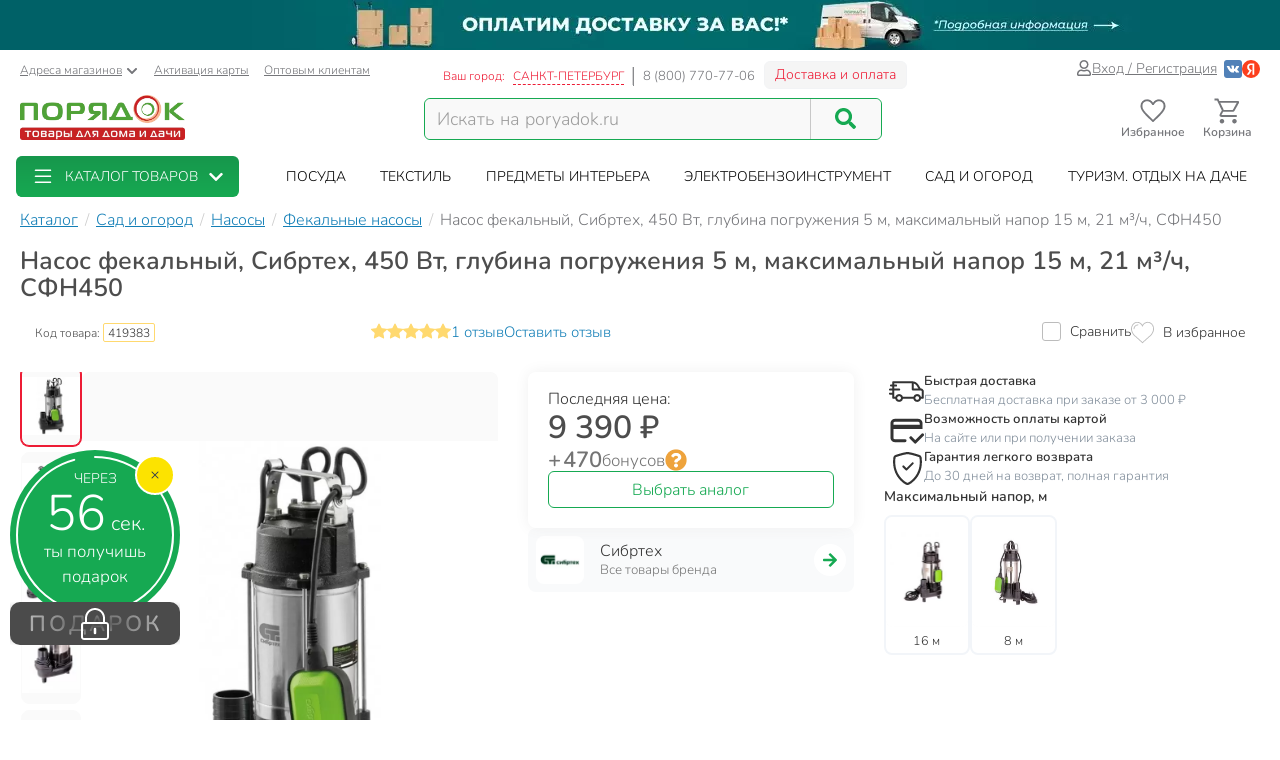

--- FILE ---
content_type: application/javascript
request_url: https://cdn.poryadok.ru/js/dist/product.bundle.eeb5c5e15c7c464a598f.js
body_size: 38321
content:
!function(t){function e(e){for(var i,r,a=e[0],c=e[1],l=e[2],u=0,h=[];u<a.length;u++)r=a[u],Object.prototype.hasOwnProperty.call(s,r)&&s[r]&&h.push(s[r][0]),s[r]=0;for(i in c)Object.prototype.hasOwnProperty.call(c,i)&&(t[i]=c[i]);for(d&&d(e);h.length;)h.shift()();return o.push.apply(o,l||[]),n()}function n(){for(var t,e=0;e<o.length;e++){for(var n=o[e],i=!0,a=1;a<n.length;a++){var c=n[a];0!==s[c]&&(i=!1)}i&&(o.splice(e--,1),t=r(r.s=n[0]))}return t}var i={},s={34:0},o=[];function r(e){if(i[e])return i[e].exports;var n=i[e]={i:e,l:!1,exports:{}};return t[e].call(n.exports,n,n.exports,r),n.l=!0,n.exports}r.e=function(t){var e=[],n=s[t];if(0!==n)if(n)e.push(n[2]);else{var i=new Promise((function(e,i){n=s[t]=[e,i]}));e.push(n[2]=i);var o,a=document.createElement("script");a.charset="utf-8",a.timeout=120,r.nc&&a.setAttribute("nonce",r.nc),a.src=function(t){return r.p+""+({}[t]||t)+".bundle."+{1:"bceef7eccf68b034fcde",2:"99de1958d61efc701c98",3:"33681f08e3df90927f0f",4:"d6cd074386bc59dec357",5:"e4550abdf90efe1295c9",54:"cfed5ae4606ea6205238",55:"daad6d4f84a49d014bec",58:"219131e5aa2b6a2bc41b",59:"18115b8d902fa33de101",60:"873a2e813e7ab3b296c1",61:"85c428ce32faabc62744",62:"ab16cd85fe615294227a",63:"fe79ae459fbe8dba6886",64:"1156007639ea11687a01",65:"745066d107ea86921842",66:"3191286246540ee835c0",68:"37fd6161c117390d3ed9",70:"7a3806494d9a4f7dc551",71:"cb52d84aa89583ec047e"}[t]+".js"}(t);var c=new Error;o=function(e){a.onerror=a.onload=null,clearTimeout(l);var n=s[t];if(0!==n){if(n){var i=e&&("load"===e.type?"missing":e.type),o=e&&e.target&&e.target.src;c.message="Loading chunk "+t+" failed.\n("+i+": "+o+")",c.name="ChunkLoadError",c.type=i,c.request=o,n[1](c)}s[t]=void 0}};var l=setTimeout((function(){o({type:"timeout",target:a})}),12e4);a.onerror=a.onload=o,document.head.appendChild(a)}return Promise.all(e)},r.m=t,r.c=i,r.d=function(t,e,n){r.o(t,e)||Object.defineProperty(t,e,{enumerable:!0,get:n})},r.r=function(t){"undefined"!=typeof Symbol&&Symbol.toStringTag&&Object.defineProperty(t,Symbol.toStringTag,{value:"Module"}),Object.defineProperty(t,"__esModule",{value:!0})},r.t=function(t,e){if(1&e&&(t=r(t)),8&e)return t;if(4&e&&"object"==typeof t&&t&&t.__esModule)return t;var n=Object.create(null);if(r.r(n),Object.defineProperty(n,"default",{enumerable:!0,value:t}),2&e&&"string"!=typeof t)for(var i in t)r.d(n,i,function(e){return t[e]}.bind(null,i));return n},r.n=function(t){var e=t&&t.__esModule?function(){return t.default}:function(){return t};return r.d(e,"a",e),e},r.o=function(t,e){return Object.prototype.hasOwnProperty.call(t,e)},r.p="/js/dist/",r.oe=function(t){throw console.error(t),t};var a=window.webpackJsonp=window.webpackJsonp||[],c=a.push.bind(a);a.push=e,a=a.slice();for(var l=0;l<a.length;l++)e(a[l]);var d=c;o.push([368,0]),n()}({0:function(t,e,n){"use strict";n(17);var i=n(1);var s=function(t){return this.forEach(e=>{const n=$(document.createElement("div"));n.html(t),n.insertAfter(e)}),this};var o=function(t){return this.forEach(e=>{const n=$(document.createElement("div"));n.html(t),n.insertBefore(e)}),this};var r=function(){return Object(i.a)(this.map(t=>t.cloneNode(!0)))};var a=function(t,e){const n=i.n.call(this,t,e);return void 0===e&&void 0===n&&this.length?i.o.call(this)[t]:n};n(6),n(7);const c={};var l=function(t){let e,n=t.ownerDocument,i=t.nodeName,s=c[i];return s||(e=n.body.appendChild(n.createElement(i)),s=getComputedStyle(e).display,e.parentNode.removeChild(e),"none"===s&&(s="block"),c[i]=s,s)};const d=function(t,e,...n){let i=function(){};if("string"==typeof t)switch(t){case"fast":t=200;break;case"slow":t=600;break;default:t=400}return"number"==typeof t&&!isNaN(t)&&isFinite(t)||(t=400),e=Math.max(0,Math.min(e,1)),n.length&&(n[0]instanceof Function?i=n[0]:"string"==typeof n[0]&&n[1]instanceof Function&&(i=n[1])),{duration:t,opacity:e,onComplete:i}},u=function(t){t.forEach(t=>{"none"===getComputedStyle(t).display&&$(t).css({display:l(t),opacity:0})})},h=function(t){t.css({display:"none"})};var p=function(){const{duration:t,opacity:e,onComplete:n}=d(...arguments);return e>0&&u(this),0===t?(this.css({opacity:e}),0===e&&h(this),n.call(this),this):this.animate({opacity:e},{duration:t,complete:()=>{0===e&&h(this),n.call(this)}})};var m=function(t,e){return p.call(this,t||400,1,e||function(){})};var f=function(t,e){return p.call(this,t||400,0,e||function(){})};var v=function(t){return"string"==typeof t?this.css("height",t):"number"==typeof t?this.css("height",t+"px"):i.x.call(this)};var b=function(){return this.length?$(this[this.length-1]):this};var w=function(t){t instanceof Function?this.on("load",t):i.eb.call(this,"load")},g=n(12);var y=function(t){return g.a.call(this,t),this};var _=function(){this.forEach(t=>{"none"===getComputedStyle(t).display?$(t).show():$(t).hide()})};var S=function(t){return"string"==typeof t?this.css("width",t):"number"==typeof t?this.css("width",t+"px"):i.gb.call(this)};i.a.fn=Object.assign(i.a.fn,{add:i.b,addClass:i.c,animate:i.d,append:i.e,appendTo:i.f,attr:i.g,blur:i.h,change:i.i,children:i.j,click:i.k,closest:i.l,css:i.m,dataset:i.o,each:i.q,empty:i.r,eq:i.s,filter:i.t,find:i.u,focus:i.v,hasClass:i.w,hide:i.y,html:i.z,index:i.A,insertAfter:i.B,insertBefore:i.C,is:i.D,next:i.E,nextAll:i.F,off:i.G,offset:i.H,on:i.I,outerHeight:i.J,outerWidth:i.K,parent:i.L,parents:i.M,prepend:i.N,prev:i.O,prevAll:i.P,prop:i.Q,remove:i.R,removeAttr:i.S,removeClass:i.T,scrollTop:i.U,show:i.V,siblings:i.W,styles:i.X,submit:i.Y,text:i.Z,toggleClass:i.ab,transform:i.bb,transition:i.cb,transitionEnd:i.db,trigger:i.eb,val:i.fb,after:s,before:o,clone:r,data:a,fadeIn:m,fadeOut:f,fadeTo:p,height:v,last:b,load:w,ready:y,toggle:_,width:S}),window.$=window.dom7=i.a;e.a=i.a},10:function(t,e,n){"use strict";n.d(e,"a",(function(){return o}));n(5);var i=n(27),s=n(3);const o=async(t,e="Уведомление")=>{let n,o,r;try{const s=await Object(i.a)(!0),a=()=>{o=document.createElement("div"),o.className="prk-modal simple-message-popup",o.setAttribute("tabindex","-1"),o.setAttribute("role","dialog"),o.innerHTML=`\n                <div class="container">\n                    <div class="row">\n                        <div class="col-12 modal-header">\n                            <h4 class="modal-title">${e}</h4>\n                        </div>\n                        <div class="col-12 modal-body"><p class="js-text-container"></p></div>\n                        <div class="col-12 modal-footer">\n                            <button type="button" class="btn btn-success" data-prk-modal-action="close">Закрыть</button>\n                        </div>\n                    </div>\n                </div>\n            `,r=o.querySelector("p.js-text-container"),document.body.appendChild(o),n=new s(o,{useHistory:!1})};n instanceof s||a(),r.innerText=t,n.open()}catch(e){Object(s.a)(e),alert(t)}}},11:function(t,e,n){"use strict";n.d(e,"a",(function(){return v}));n(6),n(81),n(64),n(17),n(15),n(80),n(7);var i=n(22),s=n.n(i),o=n(25),r=n.n(o),a=n(19),c=n.n(a),l=n(33),d=n.n(l);const u=r()("fetch"),h=r()("Request"),p=h&&h.prototype,m=r()("Headers");if("function"==typeof m){const t=function(t){if(d()(t)){const e=t.body;let n;if(e instanceof v)return n=t.headers?new m(t.headers):new m,n.has("content-type")||n.set("content-type","application/x-www-form-urlencoded;charset=UTF-8"),Object.assign({},t,{body:e.toString(),headers:n})}return t};if("function"==typeof u&&s()({global:!0,enumerable:!0,forced:!0},{fetch:function(e){return u(e,arguments.length>1?t(arguments[1]):{})}}),"function"==typeof h){var f=function(e){if(!(this instanceof f))throw new TypeError("Incorrect Request invocation");return new h(e,arguments.length>1?t(arguments[1]):{})};p.constructor=f,f.prototype=p,s()({global:!0,forced:!0},{Request:f})}}class v{constructor(t){this._entries=this.extractEntries(t)}extractEntries(t){return"string"==typeof t?this.fromString(t):t instanceof FormData?this.fromFormData(t):"object"==typeof t?this.fromDictionary(t):[]}toString(){return[...new Set(this.keys())].map(t=>`${encodeURIComponent(t)}=${encodeURIComponent(this.getAll(t))}`).join("&")}fromString(t){const e=t.split("?"),n=e[e.length-1].split("#")[0];let i=[];return n.split("&").forEach(t=>{const[e,n]=t.split("=");e&&n&&i.push({key:decodeURIComponent(e),value:decodeURIComponent(n)})}),i}fromFormData(t){let e=[];for(const n of t.entries)e.push({key:n[0],value:c()(n[1])});return e}fromDictionary(t){let e=[];for(const n of Object.keys(t))e.push({key:n,value:c()(t[n])});return e}append(t,e){this._entries.push({key:c()(t),value:c()(e)})}delete(t){let e=0;for(;e<this._entries.length;)this._entries[e].key===t?this._entries.splice(e,1):e++}get(t){for(const e of this._entries)if(e.key===t)return e.value;return null}getAll(t){let e=[];for(const n of this._entries)n.key===t&&e.push(n.value);return e}has(t){for(const e of this._entries)if(e.key===t)return!0;return!1}set(t,e){let n=!1,i=0;for(;i<this._entries.length;)this._entries[i].key===t?n?this._entries.splice(i,1):(n=!0,this._entries[i].value=c()(e),i++):i++;n||this.append(t,e)}sort(){this._entries.sort((t,e)=>t.key===e.key?0:t.key<e.key?-1:1)}forEach(t){this._entries.forEach(t)}keys(){return this._entries.map(t=>t.key)}values(){return this._entries.map(t=>t.value)}entries(){return this._entries.map(t=>t)}get length(){return this._entries.length}}},12:function(t,e,n){"use strict";n.d(e,"a",(function(){return i}));const i=function(t){"function"==typeof t&&("loading"!=document.readyState?t():document.addEventListener("DOMContentLoaded",t))};window.ready=i},127:function(t,e,n){"use strict";n.d(e,"a",(function(){return i}));const i=(t,e)=>{const n=[];let i=t.parentNode.firstChild;do{3!==i.nodeType&&(e&&!e(i)||n.push(i))}while(i=i.nextSibling);return n}},14:function(t,e,n){"use strict";n.d(e,"a",(function(){return i})),n.d(e,"b",(function(){return s}));n(49);function i(t,e,n){let i,s,o,r,a;const c=function c(){const l=Date.now()-a;e>l?o=setTimeout(c,e-l):(o=null,n||(r=t.apply(i,s)),o||(s=i=null))},l=function(){return i=this,s=arguments,a=Date.now(),o||(o=setTimeout(c,e),n&&(r=t.apply(i,s))),r};return l.cancel=function(){clearTimeout(o),o=s=i=null},l}function s(t,e){let n,i=!1,s=null,o=null,r=null;const a=e>0?Math.floor(e):null,c=function(){n=t.apply(r,o),s=Date.now()};return function(){if(o=Array.prototype.slice.call(arguments),r=this,null!==a&&null!==s){if(!i){const t=a-(Date.now()-s);t>0?(i=!0,setTimeout((function(){c(),i=!1}),t)):c()}}else c();return n}}},18:function(t,e,n){"use strict";n.d(e,"c",(function(){return a})),n.d(e,"b",(function(){return c})),n.d(e,"a",(function(){return l}));n(5),n(13);var i=n(27),s=n(2),o=n(3),r=n(4);const a={},c=async function(){const t=window.location.hash;if(!t||"#"===t)return;const e=t.replace(/^#/,"");let n;try{n=document.getElementById(e)}catch(t){}n&&(n.classList.contains("prk-modal")?d(n):Object(r.r)(n))},l=async function(t){let e,n,i=t.target;for(;i;){if("prkModalTarget"in i.dataset){e=i.dataset.prkModalTarget||"";break}if(i.hasAttribute("href")){const t=i.getAttribute("href")||"";"#"===t[0]&&(e=t.replace(/^#/,""));break}if(!i.parentElement)break;i=i.parentElement}if(e){try{n=document.getElementById(e)}catch(t){}n&&(n.classList.contains("prk-modal")?(t.preventDefault(),d(n,!0,t)):Object(r.r)(n))}},d=async function(t,e,n){let r;try{e&&(r=setTimeout(s.d,200));const o=await Object(i.a)();e&&(clearTimeout(r),r=null,Object(s.b)()),new o(t,a[t.id]).open(n)}catch(t){Object(o.a)(t)}}},185:function(t,e,n){"use strict";n.d(e,"a",(function(){return o}));n(6),n(5),n(7);var i=n(45),s=n(8);const o=t=>{const e=Promise.all([Object(i.a)("/js/dropzone.js"),Object(i.b)("/css/vendors/dropzone.css")]).then(t=>new Promise(e=>setTimeout(()=>e(t))));return t||e.catch(s.a),e}},186:function(t,e,n){"use strict";n.d(e,"a",(function(){return l}));n(6),n(232),n(81),n(5),n(7);var i=n(3),s=n(11),o=n(10);function r(t,e,n){return e in t?Object.defineProperty(t,e,{value:n,enumerable:!0,configurable:!0,writable:!0}):t[e]=n,t}class a{constructor(t,e){if(r(this,"container",void 0),r(this,"buttons",[]),r(this,"listeners",{}),r(this,"reviewId",void 0),r(this,"hasUserVoted",!1),!(t instanceof HTMLElement))throw new Error("HTMLElement is expected as constructor argument of Likes::class");if(!e)throw new Error("Review id is expected");this.listeners.onLikeChange=this.onLikeChange.bind(this),this.container=t,this.buttons=[...this.container.querySelectorAll(".likes, .dislikes")],this.hasUserVoted=this.container.querySelector(".has-voted")instanceof HTMLElement,this.reviewId=e,this.attachEventListeners()}attachEventListeners(){for(const t of this.buttons)t.addEventListener("click",this.listeners.onLikeChange)}async onLikeChange(t){t.preventDefault();const e=t.currentTarget;if(e.hasAttribute("disabled"))return;let n;const s=e.classList.contains(a.CLASS_USER_HAS_VOTED),o=e.classList.contains("likes");n=s?a.ACTION_UNSET:o?a.ACTION_LIKE:a.ACTION_DISLIKE,this.updateButtons(n,this.getCurrentLikeDislikeCount(this.getLikeDislikeCorrection({action:n,isClickedOnLikeButton:o},a.CORRECTION_PREUPDATE)));for(const t of this.buttons)t.setAttribute("disabled","disabled");try{const t=await this.sendLike(n);this.updateButtons(n,t),this.hasUserVoted=0!==n}catch(t){this.updateButtons(this.hasUserVoted?o?a.ACTION_LIKE:a.ACTION_DISLIKE:a.ACTION_UNSET,this.getCurrentLikeDislikeCount(this.getLikeDislikeCorrection({action:n,isClickedOnLikeButton:o},a.CORRECTION_CANCEL_PREUPDATE))),console.error(t.responseJSON||t.responseText),Object(i.a)(t.responseJSON||t.responseText)}finally{for(const t of this.buttons)t.removeAttribute("disabled")}}sendLike(t){return fetch("/api/prk/catalog/product/review/like/",{method:"POST",headers:{"Content-Type":"application/json","X-Requested-With":"XMLHttpRequest"},body:JSON.stringify({review_id:this.reviewId,like:t})}).then(t=>t.json()).then(t=>({likeCount:t.like_count,dislikeCount:t.dislike_count})).catch(i.a)}updateButtons(t,e){for(const n of this.buttons){const i=n.classList.contains("likes");switch(t){case a.ACTION_DISLIKE:n.classList[i?"remove":"add"](a.CLASS_USER_HAS_VOTED);break;case a.ACTION_UNSET:n.classList.remove(a.CLASS_USER_HAS_VOTED);break;case a.ACTION_LIKE:n.classList[i?"add":"remove"](a.CLASS_USER_HAS_VOTED)}const s=n.querySelector(".value");s instanceof HTMLElement&&(s.innerText=i?e.likeCount:e.dislikeCount)}}getCurrentLikeDislikeCount(t){let{likeCount:e=0,dislikeCount:n=0}=t;return e+=this.likeCount,n+=this.dislikeCount,{likeCount:e,dislikeCount:n}}getLikeDislikeCorrection({action:t,isClickedOnLikeButton:e},n){let i=0,s=0;switch(t){case a.ACTION_LIKE:i=n,this.hasUserVoted&&(s=-n);break;case a.ACTION_DISLIKE:s=n,this.hasUserVoted&&(i=-n);break;case a.ACTION_UNSET:e?i=-n:s=-n}return{likeCount:i,dislikeCount:s}}get likeCount(){if(!this.buttons.length)return 0;const t=this.buttons.filter(t=>t.classList.contains("likes"))[0].querySelector(".value");return t?parseInt(t.innerText):0}get dislikeCount(){if(!this.buttons.length)return 0;const t=this.buttons.filter(t=>t.classList.contains("dislikes"))[0].querySelector(".value");return t?parseInt(t.innerText):0}get score(){return this.likeCount-this.dislikeCount}}r(a,"ACTION_LIKE",1),r(a,"ACTION_DISLIKE",-1),r(a,"ACTION_UNSET",0),r(a,"CORRECTION_PREUPDATE",1),r(a,"CORRECTION_CANCEL_PREUPDATE",-1),r(a,"CLASS_USER_HAS_VOTED","has-voted");class c{constructor(t){if(r(this,"id",void 0),r(this,"container",void 0),r(this,"likes",void 0),!(t instanceof HTMLElement))throw new Error("HTMLElement is expected as constructor argument of Review::class");this.container=t,this.id=this.container.dataset.reviewId,this.likes=new a(this.container.querySelector(".likes-and-dislikes"),this.id)}get likeCount(){return this.likes.likeCount}get dislikeCount(){return this.likes.dislikeCount}get score(){return this.likes.score}get date(){return this.container.dataset.dateCreated||""}get rating(){const t=this.container.querySelector("input.rating");return t?t.value:"5"}get hasPhotos(){return!!this.container.dataset.hasPhotos}show(){this.container.classList.remove("review--is-hidden")}hide(){this.container.classList.add("review--is-hidden")}}class l{constructor(t){if(r(this,"container",void 0),r(this,"reviewsContainer",void 0),r(this,"reviews",[]),r(this,"listeners",{}),r(this,"sort",{predicate:null,reverse:!1}),r(this,"totalReviewCount",void 0),r(this,"perPageReviewCount",void 0),r(this,"shouldFilterReviewsWithPhotos",!1),r(this,"_isLoadingReviews",!1),r(this,"productId",void 0),r(this,"loadNextReviewsButton",void 0),r(this,"lastReviewsRequestLimit",void 0),!(t instanceof HTMLElement))throw new Error("HTMLElement is expected as constructor argument of Reviews::class");this.listeners.onSortReviews=this.onSortReviews.bind(this),this.listeners.onFilterHasPhotos=this.onFilterHasPhotos.bind(this),this.listeners.loadNextReviews=this.loadNextReviews.bind(this),this.container=t,this.reviewsContainer=this.container.querySelector(".reviews");for(const t of[...this.container.querySelectorAll(".review")])this.reviews.push(new c(t));this.totalReviewCount=this.reviewsContainer instanceof HTMLElement&&parseInt(this.reviewsContainer.dataset.totalReviewCount)||this.reviews.length,this.perPageReviewCount=this.reviewsContainer instanceof HTMLElement&&parseInt(this.reviewsContainer.dataset.perPageReviewCount)||l.DEFAULT_PER_PAGE_REVIEW_COUNT,this.productId=this.container.dataset.productId||null,this.loadNextReviewsButton=this.container.querySelector(".js-show-more-reviews"),this.attachEventListeners()}get isLoadingReviews(){return this._isLoadingReviews}set isLoadingReviews(t){this._isLoadingReviews=t,this.loadNextReviewsButton&&(t?(this.loadNextReviewsButton.setAttribute("disabled","disabled"),this.loadNextReviewsButton.textContent="Загрузка..."):(this.loadNextReviewsButton.removeAttribute("disabled"),this.loadNextReviewsButton.textContent="Больше отзывов"))}onSortReviews(t){t.preventDefault();const e=t.currentTarget.dataset.sortBy;this.sort.reverse=!1===this.sort.reverse&&e===this.sort.predicate,this.sort.predicate=e,this.updateSortButtons(),this.reloadReviews()}sortReviews(t,e){e=!0===e?-1:1;const n=this.reviews.sort((n,i)=>{if(n[t]<i[t])return 1*e;if(n[t]>i[t])return-1*e;if("rating"!==t){if(n.rating<i.rating)return 1;if(n.rating>i.rating)return-1}if(n.likeCount<i.likeCount)return 1;if(n.likeCount>i.likeCount)return-1;if(n.dislikeCount<i.dislikeCount)return-1;if(n.dislikeCount>i.dislikeCount)return 1;if("date"!==t){if(n.date<i.date)return 1;if(n.date>i.date)return-1}return 0});for(const t of n)this.reviewsContainer.appendChild(t.container)}onFilterHasPhotos(t){t.preventDefault();const e=t.currentTarget;this.shouldFilterReviewsWithPhotos=!!e.checked,this.reloadReviews()}updateSortButtons(){for(const t of[...this.container.querySelectorAll(".filter-sorting [data-sort-by]")])this.sort.predicate===t.dataset.sortBy?(t.classList.add("is-active"),t.classList[this.sort.reverse?"add":"remove"]("is-reverse")):(t.classList.remove("is-active"),t.classList.remove("is-reverse"))}hideLoadNextReviewsButton(){this.loadNextReviewsButton instanceof HTMLElement&&(this.loadNextReviewsButton.style.display="none")}showLoadNextReviewsButton(){this.loadNextReviewsButton instanceof HTMLElement&&(this.loadNextReviewsButton.style.display="")}async loadNextReviews(){var t;const e=this.perPageReviewCount,n=null!==(t=this.reviews.length)&&void 0!==t?t:0;try{const t=await this.getReviewsHtml(e,n);this.addReviews(t)}catch(t){}}async reloadReviews(){const t=this.reviews.length||this.perPageReviewCount;try{const e=await this.getReviewsHtml(t,0);this.reviews=[],this.reviewsContainer.innerHTML="",this.addReviews(e)}catch(t){}}async getReviewsHtml(t,e){if(this.isLoadingReviews)throw new Error("Existing request pending");this.lastReviewsRequestLimit=t;try{this.isLoadingReviews=!0;const n={product_id:this.productId,limit:t,offset:e,with_photos:this.shouldFilterReviewsWithPhotos};this.sort.predicate&&(n.sort_predicate=this.sort.predicate,n.sort_order=this.sort.reverse?"ASC":"DESC");const i=new s.a(n),o=await fetch(`${l.API_FETCH_REVIEWS_URL}?${i}`,{headers:{"X-Requested-With":"XMLHttpRequest"}});return await o.text()}catch(t){const e=t.message||"Внутреняя ошибка, попробуйте позже";throw Object(o.a)(e),new Error(e)}finally{this.isLoadingReviews=!1}}addReviews(t){const e=document.createElement("div");e.innerHTML=t;const n=[...e.querySelectorAll(".review")];for(const t of n){const e=new c(t);this.reviews.push(e),this.reviewsContainer.appendChild(e.container)}e.innerHTML="",n.length<this.lastReviewsRequestLimit?this.hideLoadNextReviewsButton():this.loadNextReviewsButton instanceof HTMLElement&&(this.showLoadNextReviewsButton(),this.reviewsContainer.appendChild(this.loadNextReviewsButton))}attachEventListeners(){for(const t of[...this.container.querySelectorAll(".filter-sorting [data-sort-by]")])t.addEventListener("click",this.listeners.onSortReviews);const t=this.container.querySelector('input[name="filter-has-photos"]');t&&t.addEventListener("change",this.listeners.onFilterHasPhotos),this.loadNextReviewsButton instanceof HTMLElement&&this.loadNextReviewsButton.addEventListener("click",this.listeners.loadNextReviews)}}r(l,"DEFAULT_PER_PAGE_REVIEW_COUNT",10),r(l,"API_FETCH_REVIEWS_URL","/include/catalog/product/reviews/")},2:function(t,e,n){"use strict";n.d(e,"e",(function(){return s})),n.d(e,"d",(function(){return o})),n.d(e,"b",(function(){return r})),n.d(e,"c",(function(){return a})),n.d(e,"a",(function(){return c}));var i=n(10);function s(t,e){void 0!==t()?e():setTimeout((function(){s(t,e)}),0)}window.waitForAndDo=s;function o(t,e="ajaxLoader",n=.5,i=!1){t||(t=$("body")),t.length&&t.length>1&&(t=$(t[0])),i&&(e+="Blank");let s='<div id="'+e+'" class="'+(i?"ajax-loader-blank":"ajax-loader")+'"></div>';t.append(s),t.animate({opacity:n},"fast");let o=$("#"+e);o.height(t.outerHeight()),o.show()}function r(t,e="ajaxLoader",n=!1){t||(t=$("body")),t.length&&t.length>1&&(t=$(t[0])),n&&(e+="Blank");let i="#"+e;$(i).hide(),t.find(i).remove(),t.animate({opacity:1},"fast")}function a(t,e,n=.7){o(t,e,n,!0)}function c(t,e){r(t,e,!0)}window.showLoader=o,window.hideLoader=r,window.showBlankLoader=a,window.hideBlankLoader=c,window.showMessage=i.a},20:function(t,e,n){"use strict";n.d(e,"a",(function(){return i}));class i extends Error{constructor(t,e){var n,i,s;super(t),s=void 0,(i="context")in(n=this)?Object.defineProperty(n,i,{value:s,enumerable:!0,configurable:!0,writable:!0}):n[i]=s,this.context=e}}},23:function(t,e,n){"use strict";n.d(e,"a",(function(){return i}));const i=(t,e)=>{const n=[];for(;t=t.parentElement;)e&&!e(t)||n.push(t);return n}},232:function(t,e,n){"use strict";var i=n(22),s=n(145),o=[].reverse,r=[1,2];i({target:"Array",proto:!0,forced:String(r)===String(r.reverse())},{reverse:function(){return s(this)&&(this.length=this.length),o.call(this)}})},27:function(t,e,n){"use strict";n.d(e,"a",(function(){return s}));n(5);var i=n(8);const s=t=>{const e=n.e(64).then(n.bind(null,124)).then(t=>t.default);return t||e.catch(i.a),e}},28:function(t,e,n){"use strict";n.d(e,"a",(function(){return i}));n(6),n(7);const i=function(t){let e=document.createElement("div");e.innerHTML=t;const n=[...e.childNodes];return e.innerHTML="",e=null,n}},3:function(t,e,n){"use strict";n.d(e,"a",(function(){return a}));var i=n(74),s=n.n(i),o=n(58),r=n(20);function a(t,e){try{t instanceof r.a&&(e=s()({},t.context,e)),["development","develop","dev"].includes("production")&&console.error({error:t,context:e}),Object(o.c)(t,e)}catch(t){}}},32:function(t,e,n){"use strict";n.d(e,"a",(function(){return s}));n(5);var i=n(8);const s=t=>{const e=n.e(3).then(n.t.bind(null,121,7)).then(t=>{const e=t.default;return window.jQuery=e,Promise.resolve(e)});return t||e.catch(i.a),e}},35:function(t,e,n){"use strict";n.d(e,"a",(function(){return o}));n(5);var i=n(8),s=n(32);const o=function(t){const e=Object(s.a)(!0).then(()=>n.e(54).then(n.bind(null,123)));return t||e.catch(i.a),e}},36:function(t,e,n){"use strict";n.d(e,"a",(function(){return i})),n.d(e,"b",(function(){return s}));n(6),n(107),n(13),n(108),n(109);function i(){return"serviceWorker"in navigator&&"Notification"in window}function s(t){for(var e=(t+"=".repeat((4-t.length%4)%4)).replace(/\-/g,"+").replace(/_/g,"/"),n=window.atob(e),i=new Uint8Array(n.length),s=0;s<n.length;++s)i[s]=n.charCodeAt(s);return i}},368:function(t,e,n){n(26),t.exports=n(556)},38:function(t,e,n){"use strict";const i=window.requestAnimationFrame||window.webkitRequestAnimationFrame||window.mozRequestAnimationFrame||window.msRequestAnimationFrame||window.oRequestAnimationFrame||function(t){return window.setTimeout((function(){t(Date.now())}),16)};e.a=i},4:function(t,e,n){"use strict";n.d(e,"s",(function(){return G})),n.d(e,"v",(function(){return J})),n.d(e,"w",(function(){return Y})),n.d(e,"t",(function(){return K})),n.d(e,"u",(function(){return Q})),n.d(e,"b",(function(){return Z})),n.d(e,"d",(function(){return tt})),n.d(e,"a",(function(){return et})),n.d(e,"o",(function(){return nt})),n.d(e,"c",(function(){return it})),n.d(e,"m",(function(){return st})),n.d(e,"l",(function(){return ot})),n.d(e,"k",(function(){return rt})),n.d(e,"n",(function(){return at})),n.d(e,"e",(function(){return ct})),n.d(e,"p",(function(){return ut})),n.d(e,"i",(function(){return ht})),n.d(e,"j",(function(){return pt})),n.d(e,"g",(function(){return mt})),n.d(e,"f",(function(){return ft})),n.d(e,"q",(function(){return vt})),n.d(e,"r",(function(){return bt})),n.d(e,"h",(function(){return wt}));n(6),n(5),n(85),n(15),n(97),n(13),n(63),n(66),n(7);var i=n(52),s=n(3),o=n(12),r=n(9),a=(n(17),n(49),n(45)),c=n(590),l=n(585),d=n(14);function u(t,e,n){return e in t?Object.defineProperty(t,e,{value:n,enumerable:!0,configurable:!0,writable:!0}):t[e]=n,t}c.a.use([l.a]);class h{constructor(t,e){t instanceof HTMLElement&&(this.container=t,this.slides=[],this.eventListeners={onTouchStart:this.onTouchStart.bind(this),onSlideChangeTransitionStart:this.onSlideChangeTransitionStart.bind(this),onSlideChangeTransitionEnd:this.onSlideChangeTransitionEnd.bind(this),onBreakpoint:this.onBreakpoint.bind(this),onArrowClick:this.onArrowClick.bind(this),onTouchStartFreeMode:this.onTouchStartFreeMode.bind(this),customLazyLoad:Object(d.b)(this.customLazyLoad.bind(this),200)},this.isAllSlidesLoaded=!1,this.isLoadingNextSlides=!1,this.slideTransitionSpeed=800,this.arrows=[],e.swiperOptions=Object.assign({},h.DEFAULT_SWIPER_OPTIONS,e.swiperOptions),this.options=Object.assign({},h.DEFAULT_OPTIONS,e),this.dataProvider=this.options.dataProvider,this.initialize())}initialize(){var t=this;this.readyPromise=new Promise((async function(e,n){try{t.container.classList.add("is-initializing"),t.slides.push(...t.pickupRenderedSlides());const[o,r]=await t.loadResources();if(!t.container)return n(new Error("Prk slider container element has gone"));t.container.innerHTML="",t.renderVirtualSlides(r),t.slides.length&&(t.renderSwiper(),t.afterSliderInit(),t.updateArrowsEnabledState()),e(t)}catch(t){n(t)}finally{var i,s;null===(i=t.container)||void 0===i||i.classList.remove("is-initializing"),null===(s=t.container)||void 0===s||s.classList.add("is-initialized")}}))}loadStyles(){const t=this.options.additionalStyles.map(t=>(h.loadStylePromises[t]=h.loadStylePromises[t]||Object(a.b)(t),h.loadStylePromises[t]));return Promise.all(t)}loadInitialSlides(){return this.slides.length?Promise.resolve([]):this.loadNextSlides()}loadResources(){return Promise.all([this.loadStyles(),this.loadInitialSlides()])}afterSliderInit(){}afterSlidesRendered(){for(const t of this.duplicateSlides)if(!this.viewport.isVisible(t)){const e=t.querySelector(".swiper-lazy-loading");null==e||e.classList.remove("swiper-lazy-loading")}}getSlidesToRenderCount(){return this.options.slidesToLoad||h.DEFAULT_SLIDES_TO_LOAD}pickupRenderedSlides(){return[]}renderSlide(t){const e=document.createElement("img");return e.classList.add("swiper-lazy"),e.dataset.src=t.imageUrl,e}async loadNextSlidesFromDataProvider(t){return[]}loadNextSlides(t){var e=this;return this.isAllSlidesLoaded?Promise.resolve("All slides has loaded"):this.isLoadingNextSlides?Promise.resolve("Is still loading new slides"):(this.isLoadingNextSlides=!0,this.container.classList.add("is-loading-slides"),this.updateArrowsEnabledState(),new Promise((async function(n){try{n(await e.loadNextSlidesFromDataProvider(t))}catch(t){n(t)}finally{if(!e.container)return;e.isLoadingNextSlides=!1,e.container.classList.remove("is-loading-slides"),e.updateArrowsEnabledState()}})))}get ready(){return this.readyPromise||Promise.reject(new Error("PrkSlider did not initialize"))}get isAllSlidesRendered(){return this.isAllSlidesLoaded&&this.slides.length===this.realSlides.length}get breakpointParams(){const t=this.swiper,e=t&&t.params&&t.params.breakpoints||this.options.swiperOptions.breakpoints||t.params||this.options.swiperOptions||{},n=t&&t.currentBreakpoint||(()=>{const t=this.container.clientWidth;let n=0;for(const i in e){const e=parseInt(i);"number"!=typeof e||isNaN(e)||(e<n||e>t||(n=e))}return n})();return e[n]||{}}get isLoopMode(){return!0===this.options.swiperOptions.loop}get isLoopModeEnabled(){var t;const e=null===(t=this.swiper)||void 0===t?void 0:t.params.loop;return void 0===e?this.isLoopMode:e}get canLoop(){return!!this.isLoopMode&&("number"==typeof this.breakpointParams.slidesPerView&&this.breakpointParams.slidesPerView<this.slides.length)}get shouldChangeLoopState(){return this.canLoop!==this.isLoopModeEnabled}get activeSlide(){return this.swiper&&this.swiper.slides&&this.swiper.slides[this.swiper.activeIndex]||null}get activeSlideIndex(){return this.swiper&&this.swiper.realIndex||0}get renderedSlides(){var t,e;return null!==(t=null==this||null===(e=this.swiper)||void 0===e?void 0:e.slides)&&void 0!==t?t:[]}get duplicateSlides(){return this.renderedSlides.filter(t=>t.classList.contains("swiper-slide-duplicate"))}get realSlides(){return this.renderedSlides.filter(t=>!t.classList.contains("swiper-slide-duplicate"))}get nextPageSlideIndexes(){const t=this.realSlides.length;return{start:t,end:Math.min(t+this.slidesToRender,this.slides.length)}}get shouldLoadNextSlides(){return this.activeSlideIndex+this.slidesToLoad-1>=this.slides.length}get shouldRenderNextSlides(){return this.activeSlideIndex+this.slidesToRender<this.slides.length}get slidesToLoad(){return this.options.slidesToLoad}get slidesToRender(){return isNaN(this.breakpointParams.slidesPerView)?this.getSlidesToRenderCount()||this.slidesToLoad:this.breakpointParams.slidesPerView}renderSwiper(){this.swiperElementWrap=document.createElement("div"),this.swiperElementWrap.className="prk-slider__swiper-wrap",this.swiperElement=document.createElement("div"),this.swiperElement.className="prk-slider__swiper",this.swiperWrapper=document.createElement("div"),this.swiperWrapper.className="swiper-wrapper",this.options.arrows&&this.renderNavigationArrows(),this.renderInitialSlides(),this.swiperElement.appendChild(this.swiperWrapper),this.swiperElementWrap.appendChild(this.swiperElement),this.container.appendChild(this.swiperElementWrap);try{this.initSwiper({loop:this.canLoop,virtualTranslate:!this.canLoop})}catch(t){/\.remove is not a function/.test(t.message)&&this.canLoop&&(this.reinitSwiper({loop:!1,virtualTranslate:!0}),this.reinitSwiper({loop:this.canLoop,virtualTranslate:!this.canLoop}))}}initSwiper(t){var e,n;(this.swiper=new c.a(this.swiperElement,Object.assign({},this.options.swiperOptions,t||{})),this.viewport=new r.a(this.swiper.wrapperEl),!0===t.virtualTranslate)?(null===(e=this.swiper.wrapperEl)||void 0===e||e.classList.add("hide-scrollbar"),this.swiper.wrapperEl.addEventListener("touchstart",this.eventListeners.onTouchStartFreeMode),this.swiper.wrapperEl.addEventListener("touchmove",this.eventListeners.customLazyLoad),this.swiper.wrapperEl.addEventListener("touchend",this.eventListeners.customLazyLoad),this.swiper.on("breakpoint",this.eventListeners.onBreakpoint)):(null===(n=this.swiper.wrapperEl)||void 0===n||n.classList.remove("hide-scrollbar"),this.swiper.on("slideChangeTransitionStart",this.eventListeners.onSlideChangeTransitionStart),this.swiper.on("slideChangeTransitionEnd",this.eventListeners.onSlideChangeTransitionEnd),this.swiper.on("touchStart",this.eventListeners.onTouchStart),this.swiper.on("breakpoint",this.eventListeners.onBreakpoint));this.afterSlidesRendered()}reinitSwiper(t){this.destroySwiper(),this.initSwiper(t),setTimeout(()=>{this.swiper.lazy.load(),this.updateArrowsEnabledState()})}renderNavigationArrows(){const t=document.createElement("button");t.className="prk-slider__arrow prk-slider__arrow_prev";const e=document.createElement("button");e.className="prk-slider__arrow prk-slider__arrow_next",this.arrows=[t,e];for(const t of this.arrows)t.addEventListener("click",this.eventListeners.onArrowClick),this.swiperElementWrap.appendChild(t)}renderVirtualSlides(t){if(t instanceof Array){for(const e of t){const t=this.renderSlide(e);this.slides.push(t)}this.swiper&&this.shouldChangeLoopState&&this.reinitSwiper({loop:this.canLoop})}}renderInitialSlides(){for(const t of this.slides.slice(this.activeSlideIndex,this.activeSlideIndex+this.slidesToRender))this.swiperWrapper.appendChild(t)}renderNextSlides(t){if(!this.slides.length)return;if(this.realSlides.length-this.slidesToRender>this.activeSlideIndex)return;const{start:e,end:n}=this.nextPageSlideIndexes;e<n&&(this.swiper.appendSlide(this.slides.slice(e,t?void 0:n)),this.afterSlidesRendered(),this.swiper.update(),this.swiper.lazy.load())}customLazyLoad(){if(!this.container)return;const t=this.viewport.getViewport(),e=[],n=this.renderedSlides;for(let t=0;t<n.length;t++)this.viewport.isVisible(n[t])&&e.push(t);for(const t of e)this.swiper.lazy.loadInSlide(t);this.previousViewportPosition&&this.previousViewportPosition.left===t.left||setTimeout(this.eventListeners.customLazyLoad,200),this.previousViewportPosition=t}async onTouchStartFreeMode(){this.swiper.wrapperEl.removeEventListener("touchstart",this.eventListeners.onTouchStartFreeMode),this.swiper.appendSlide(this.slides.slice(this.realSlides.length)),this.afterSlidesRendered(),this.swiper.update();const t=await this.loadNextSlides(!0);this.container&&(this.renderVirtualSlides(t),this.swiper.appendSlide(this.slides.slice(this.realSlides.length)),this.afterSlidesRendered(),this.swiper.update(),this.swiper.lazy.load())}async onTouchStart(){if(this.isLoopModeEnabled){const t=await this.loadNextSlides(!0);if(!this.container)return;this.renderVirtualSlides(t),this.renderNextSlides(!0)}else this.shouldRenderNextSlides&&this.renderNextSlides()}async onSlideChangeTransitionStart(){if(this.updateArrowsEnabledState(),this.shouldLoadNextSlides){const t=await this.loadNextSlides();if(!this.container)return;this.renderVirtualSlides(t)}}async onSlideChangeTransitionEnd(){if(this.shouldLoadNextSlides){const t=await this.loadNextSlides();if(!this.container)return;this.renderVirtualSlides(t)}this.updateArrowsEnabledState()}onBreakpoint(){this.renderNextSlides(),setTimeout(()=>{this.swiper&&this.shouldChangeLoopState&&this.reinitSwiper({loop:this.canLoop})},0)}async onArrowClick(t){if(t.target instanceof HTMLElement&&t.target.classList.contains("prk-slider__arrow"))if(t.target.classList.contains("prk-slider__arrow_next")&&(this.isLoopModeEnabled||this.shouldRenderNextSlides))this.renderNextSlides(),this.swiper.slideNext(this.slideTransitionSpeed);else if(t.target.classList.contains("prk-slider__arrow_prev")&&(this.isLoopModeEnabled||0<this.activeSlideIndex)){if(this.isLoopModeEnabled&&this.activeSlideIndex<=this.slidesToRender){const t=await this.loadNextSlides(!0);if(!this.container)return;this.renderVirtualSlides(t),this.renderNextSlides(!0)}this.swiper.slidePrev(this.slideTransitionSpeed)}}updateArrowsEnabledState(){for(const t of this.arrows)t.classList.contains("prk-slider__arrow_prev")?this.isLoopModeEnabled||this.activeSlideIndex>0?t.removeAttribute("disabled"):t.setAttribute("disabled","disabled"):this.isLoopModeEnabled||this.isLoadingNextSlides||this.slides.length>this.activeSlideIndex+this.slidesToRender?t.removeAttribute("disabled"):t.setAttribute("disabled","disabled")}destroySwiper(){this.swiper&&this.swiper.destroy instanceof Function&&(this.swiper.wrapperEl.removeEventListener("touchstart",this.eventListeners.onTouchStartFreeMode),this.swiper.wrapperEl.removeEventListener("touchmove",this.eventListeners.customLazyLoad),this.swiper.wrapperEl.removeEventListener("touchend",this.eventListeners.customLazyLoad),this.swiper.off("touchStart",this.eventListeners.onTouchStart),this.swiper.off("slideChangeTransitionStart",this.eventListeners.onSlideChangeTransitionStart),this.swiper.off("slideChangeTransitionEnd",this.eventListeners.onSlideChangeTransitionEnd),this.swiper.off("breakpoint",this.eventListeners.onBreakpoint),this.swiper.destroy(),this.swiper=null)}destroy(){for(const t of this.arrows)t.removeEventListener("click",this.eventListeners.onArrowClick);this.destroySwiper(),this.viewport=null,this.container=null,this.slides=null,this.eventListeners=null,this.arrows=null,this.options=null}}u(h,"loadStylePromises",{}),u(h,"DEFAULT_SWIPER_OPTIONS",{watchSlidesVisibility:!0,preloadImages:!1,lazy:{loadOnTransitionStart:!0,checkInView:!0},createElements:!1,breakpointsBase:"container",spaceBetween:20,slidesPerView:2,touchMoveStopPropagation:!0,threshold:5}),u(h,"DEFAULT_SLIDES_TO_LOAD",6),u(h,"DEFAULT_OPTIONS",{dataProvider:null,additionalStyles:[],swiperOptions:h.DEFAULT_SWIPER_OPTIONS,arrows:!0,slidesToLoad:h.DEFAULT_SLIDES_TO_LOAD});var p,m,f,v=h;n(111);class b{constructor({url:t,title:e,previewPictureUrl:n,discountPrice:i,basePrice:s,productId:o,productCode:r,isPickupOnly:a,isOurBrand:c,isPremiumProduct:l,productRating:d}){this.url=t,this.title=e,this.previewPictureUrl=n,this.discountPrice=Math.round(i),this.basePrice=Math.round(s),this.productId=o,this.productCode=r,this.isPickupOnly=a,this.isOurBrand=c,this.isPremiumProduct=l,this.productRating=d}get formattedPrice(){return this.formatCurrency(this.discountPrice)}get formattedOldPrice(){return this.formatCurrency(this.basePrice)}get formattedRating(){return"number"!=typeof this.productRating?"0":this.productRating.toFixed(1)}formatCurrency(t){if(window.Intl&&window.Intl.NumberFormat){return new window.Intl.NumberFormat("ru-RU",b.CURRENCY_FORMAT_OPTIONS).format(t)}return t.toString()+" ₽"}}f={style:"currency",currency:"RUB",minimumFractionDigits:0},(m="CURRENCY_FORMAT_OPTIONS")in(p=b)?Object.defineProperty(p,m,{value:f,enumerable:!0,configurable:!0,writable:!0}):p[m]=f;var w=b,g=n(11);function y(t,e,n){return e in t?Object.defineProperty(t,e,{value:n,enumerable:!0,configurable:!0,writable:!0}):t[e]=n,t}class _{getRequestInit(t){const e={method:"GET",headers:{"content-type":"application/json",accept:"application/json"}};return t&&(e.method="POST",e.body=JSON.stringify(t)),e}async fetch(t,e,n){const i=new g.a(t),o=`${_.API_URL}?${i.toString()}`;try{const t=await fetch(o,Object.assign(this.getRequestInit(e),n));if(!t.ok)throw new Error("Failed fetching product recommendations (frontend)");return 204===t.status?null:await t.json()}catch(i){let r=!0;return("AbortError"===i.name||/Code (5((0[2-4])|(2[1-4]))|422|499|520)/i.test(i))&&(r=!1),r&&Object(s.a)(i,{tags:{where:"PrkProductSliderDataProvider"},extra:{url:o,queryParams:t,data:e,requestInit:n}}),null}}}y(_,"API_URL","/api/prk/product-slider/"),y(_,"TYPES",{ALTERNATIVES:"alternatives",SALE_BY_LATEST:"sale-by-latest",SALE_BY_POPULAR:"sale-by-popular",POPULAR:"popular",POPULAR_PRODUCTS_IN_CATEGORIES:"popular-in-categories",PERSONAL:"personal",SEARCH:"search",RELATED_WITHOUT_CATEGORIES:"related-without-categories",VIEWED:"viewed",COLLECTION:"collection"}),window.prkProductSliderDataProvider=new _;var S=_,O=n(23);n(57);const L={"&amp;":"&","&lt;":"<","&gt;":">","&quot;":'"',"&#039;":"'","&apos;":"'"},j=new RegExp(Object.keys(L).map(t=>`(${t})`).join("|"),"g");var E=function(t){return t.replace(j,t=>L[t])};const k="recom_block_viewed",C="recom_add_to_basket",T="recom_click",I="add_to_basket",P=async function(t){const e=Object.assign({},t);e.timestamp&&(e.timestamp=e.timestamp.toISOString());try{const t=await fetch("/api/prk/events/",{method:"POST",headers:{"content-type":"application/json",accept:"application/json"},body:JSON.stringify(e)});if(!t.ok)throw new Error("Failed sending tracking event");if(204===t.status||200===t.status)return;if(422===t.status||400===t.status)throw new Error("Invalid tracking event");throw new Error("Failed sending tracking event: server error")}catch(t){}};class x extends v{constructor(t,e){const n={720:{slidesPerView:4,slidesPerGroup:4,spaceBetween:12},940:{slidesPerView:5,slidesPerGroup:5,spaceBetween:20},1140:{slidesPerView:6,slidesPerGroup:6,spaceBetween:20}};nt()||(n[505]={slidesPerView:3,slidesPerGroup:3,spaceBetween:12}),super(t,Object.assign({},{dataProvider:new S,slidesToLoad:12,swiperOptions:{loop:!nt(),spaceBetween:0,slidesPerView:"auto",breakpoints:n}},e)),this.eventListeners=this.eventListeners||{},this.eventListeners.onBuyButtonClick=this.onBuyButtonClick.bind(this),this.eventListeners.onLinkClick=this.onLinkClick.bind(this),this.eventListeners.onProductSliderArrowClick=this.onProductSliderArrowClick.bind(this),this.eventListeners.onSliderGetIntoViewport=this.onSliderGetIntoViewport.bind(this),this.eventListeners.onLikeButtonClick=this.onLikeButtonClick.bind(this),this.title=E(this.container.dataset.title),this.ready.then(()=>this.initProductSliderSpecificLogic()).catch(()=>null)}get supportedQueryParams(){return["type","categoryIds","productIds","searchPhrase","collectionName"]}initParams(){const t=this.container.dataset;this._params={catalogDomain:t.catalogDomain},this._params.changeTypeOnEmptyApiResponse="true"===t.changeTypeOnEmptyApiResponse,t.placementType&&(this._params.placementType=t.placementType),t.placementId&&(this._params.placementId=t.placementId),t.dataSource&&(this._params.dataSource=t.dataSource),t.dataType&&(this._params.dataType=t.dataType),t.productIds&&(this._params.productIds=t.productIds),t.categoryIds&&(this._params.categoryIds=t.categoryIds),t.searchPhrase&&(this._params.searchPhrase=E(t.searchPhrase)),t.collectionName&&(this._params.collectionName=E(t.collectionName)),this._params.catalogDomain||(Object(s.a)(new Error("Empty parameter catalogDomain in PrkProductSlider. Using window.location.hostname instead")),this._params.catalogDomain=window.location.hostname)}get params(){return this._params||this.initParams(),this._params}renderSlide(t){const e=document.createElement("div");e.className="swiper-slide prk-slider__slide prk-product-slider__slide";let n="";return t.productRating>0&&(n=`\n                <a\n                    class="product-rating c-product__rating"\n                    href="${t.url}#tab-content-reviews"\n                >\n                    <span class="product-rating__stars">\n                        <svg class="pi pi-star-fill"><use xlink:href="#star-fill" /></svg>\n                        <span class="product-rating__value product-rating__rating-value">${t.formattedRating}</span>\n                    </span>\n                </a>\n            `),e.innerHTML=`\n            <div\n                class="product c-product c-product--recommendation prk-product-slider__product"\n                data-product-code="${t.productCode}"\n            >\n                <div class="c-product__picture-container">\n                    <a\n                        class="product-picture c-product__picture swiper-lazy aspect-ratio aspect-ratio--3-4"\n                        href="${t.url}"\n                        title="${t.title}"\n                    >\n                        <div class="product-picture__gallery aspect-ratio__content">\n                            <div class="product-picture__gallery-pictures aspect-ratio__content">\n                                <img\n                                    data-src="${t.previewPictureUrl}"\n                                    data-picture-number="0"\n                                    class="product-picture__gallery-item swiper-lazy"\n                                    width="440"\n                                    height="440"\n                                    alt="${t.title}"\n                                />\n                            </div>\n                        </div>\n                    </a>\n                    <span class="swiper-lazy-preloader"></span>\n                    <div class="c-product__badges">\n                        ${t.discountPrice<t.basePrice?`<span class="product-badge product-badge--discount-percent">-${Math.round((t.basePrice-t.discountPrice)/t.basePrice*100)}%</span>`:""}\n                        ${t.isPickupOnly?'<span class="product-badge product-badge--pickup-only">Только самовывоз</span>':""}\n                        ${!t.isPickupOnly&&t.isOurBrand?'<span class="product-badge product-badge--best-price">Лучшая цена</span>':""}\n                        ${t.isPremiumProduct?'<span class="product-badge product-badge--premium-product">Премиум товар</span>':""}\n                    </div>\n                    <div class="c-product__top-controls">\n                        <button class="btn icon-btn add-to-fav js-add-to-fav product_${t.productId} icon add-to-fav-icon"\n                            data-attr_prod-id="${t.productId}"\n                            data-balloon-pos="down" \n                            aria-label="Добавить товар в избранное"\n                        ></button>\n                    </div>\n                </div>\n                <div class="c-product__content">\n                    <div class="product-price c-product__pricing">\n                        <div class="product-price__price${t.discountPrice<t.basePrice?" product-price__price--discounted":""}">${t.formattedPrice}</div>\n                        ${t.discountPrice<t.basePrice?`<div class="product-price__price product-price__price--base">${t.formattedOldPrice}</div>`:""}\n                    </div>\n                    <a\n                        class="c-product__title"\n                        href="${t.url}"\n                        title="${t.title}"\n                    >\n                        ${t.title}\n                    </a>\n                    ${n}\n                    <div class="c-product__controls">\n                        <button\n                            class="btn-success quick-view product_${t.productId} c-product__buy-button"\n                            data-attr_prod-id="${t.productId}"\n                            data-product-code="${t.code}"\n                            title="В корзину"\n                        >\n                            <svg class="pi pi-cart"><use xlink:href="#cart"></use></svg>\n                            В корзину\n                        </button>\n                    </div>\n                </div>\n            </div>\n        `,e}getSlidesToRenderCount(){const t=this.container.offsetWidth||0;let e,n=0;do{e=144*++n-20}while(e<t);return n+1}afterSliderInit(){if(this.title){const t=document.createElement("div");t.className="prk-product-slider__title",t.innerHTML=`<span class="prk-product-slider__title-value">${this.title}</span>`,this.container.insertBefore(t,this.container.firstChild)}}afterSlidesRendered(){super.afterSlidesRendered(),window.updateCustomerView&&window.updateCustomerView()}updateTitle(t){this.title=t,this.container.dataset.title=t;const e=this.container.querySelector(".prk-product-slider__title-value");e&&(e.innerHTML=t)}createProduct(t){return new w({url:t.url.replace(/(https?:\/\/)([^\/]*)(.*)/,`$1${this.params.catalogDomain}$3`),title:t.name||t.title,previewPictureUrl:t.images&&t.images[0]||t.preview_picture_url,discountPrice:t.discount_price,basePrice:t.base_price,productId:t.id||t.product_id,productCode:t.code||t.product_code,isOurBrand:t.is_our_brand,isPickupOnly:t.is_pickup_only,isPremiumProduct:t.is_premium_product,productRating:t.product_rating})}async loadNextSlidesFromDataProvider(t){if(!this.params.dataType)return;const e={offset:this.slides.length,type:this.params.dataType};t||(e.limit=this.slidesToLoad);for(const t of this.supportedQueryParams)this.params[t]&&(e[t]=this.params[t]);const n=await this.dataProvider.fetch(e);if(!this.container)return[];if((null===n||!n.length)&&!this.slides.length&&this.params.changeTypeOnEmptyApiResponse)switch(this.params.dataType){case S.TYPES.PERSONAL:return this._params.dataType=S.TYPES.POPULAR,this.updateTitle("Рекомендуем"),await this.loadNextSlidesFromDataProvider(t);case S.TYPES.POPULAR_PRODUCTS_IN_CATEGORIES:return this._params.dataType=S.TYPES.POPULAR,await this.loadNextSlidesFromDataProvider(t);case S.TYPES.ALTERNATIVES:case S.TYPES.SEARCH:return this._params.dataType=S.TYPES.PERSONAL,this.updateTitle("Вам может понравиться"),await this.loadNextSlidesFromDataProvider(t)}return(n.length<this.options.slidesToLoad||t)&&(this.isAllSlidesLoaded=!0),n.map(this.createProduct.bind(this))}pickupRenderedSlides(){return[...this.container.querySelectorAll(".prk-product-slider__slide")]}getProductCode(t){const e=Object(O.a)(t,t=>t.classList.contains("c-product"))[0],n=e instanceof HTMLElement?e.dataset.productCode:null;return n||null}async onLinkClick(t){var e;const n=null===(e=t.target)||void 0===e?void 0:e.closest("a[href]");if(!n||!this.dataProvider)return;t.preventDefault();const i=this.getProductCode(n);if(i&&this.params.placementType&&this.params.dataType){let t=setTimeout(()=>window.location.href=n.href,300);await P({event_type:T,placement_type:this.params.placementType,placement_id:this.params.placementId,data_source:this.params.dataSource,data_type:this.params.dataType,target_id:i}),clearTimeout(t)}window.location.href=n.href}onLikeButtonClick(t){var e;const n=null===(e=t.target)||void 0===e?void 0:e.closest(".js-add-to-fav");if(!n)return;const i=this.getProductCode(n);i&&this.params.placementType&&this.params.dataType&&P({event_type:T,placement_type:this.params.placementType,placement_id:this.params.placementId,data_source:this.params.dataSource,data_type:this.params.dataType,target_id:i})}async onBuyButtonClick(t){var e;const n=null===(e=t.target)||void 0===e?void 0:e.closest(".c-product__buy-button, .js-cart-quantity__btn--increment");if(!n)return;const i=this.getProductCode(n);i&&this.params.placementType&&this.params.dataType&&await P({event_type:C,placement_type:this.params.placementType,placement_id:this.params.placementId,data_source:this.params.dataSource,data_type:this.params.dataType,target_id:i})}async onProductSliderArrowClick(){}async onSliderGetIntoViewport(){this.container.getBoundingClientRect().top<600&&(window.removeEventListener("scroll",this.eventListeners.onSliderGetIntoViewport),this.isLoopModeEnabled&&this.renderNextSlides(),this.params.placementType&&this.params.dataType&&await P({event_type:k,placement_type:this.params.placementType,placement_id:this.params.placementId,data_source:this.params.dataSource,data_type:this.params.dataType}))}initProductSliderSpecificLogic(){if(this.slides.length){window.addEventListener("scroll",this.eventListeners.onSliderGetIntoViewport,{passive:!0}),this.eventListeners.onSliderGetIntoViewport();for(const t of this.arrows)t.addEventListener("click",this.eventListeners.onProductSliderArrowClick);this.swiper.$wrapperEl.on("click",".prk-product-slider__slide a[href]",t=>this.eventListeners.onLinkClick(t)),this.swiper.$wrapperEl.on("click",".js-add-to-fav",t=>this.eventListeners.onLikeButtonClick(t)),this.swiper.$wrapperEl.on("click",".c-product__buy-button, .prk-product-slider__slide .js-cart-quantity__btn--increment",t=>this.eventListeners.onBuyButtonClick(t))}}destroy(){window.removeEventListener("scroll",this.eventListeners.onSliderGetIntoViewport);for(const t of this.arrows)t.removeEventListener("click",this.eventListeners.onProductSliderArrowClick);super.destroy()}}window.PrkProductSlider=x;var A=x,M=n(44),R=n(2),N=n(35),q=n(8);var D=n(53),$=n(0);n(40);function H(t,e){var n=Object.keys(t);if(Object.getOwnPropertySymbols){var i=Object.getOwnPropertySymbols(t);e&&(i=i.filter((function(e){return Object.getOwnPropertyDescriptor(t,e).enumerable}))),n.push.apply(n,i)}return n}function B(t){for(var e=1;e<arguments.length;e++){var n=null!=arguments[e]?arguments[e]:{};e%2?H(Object(n),!0).forEach((function(e){V(t,e,n[e])})):Object.getOwnPropertyDescriptors?Object.defineProperties(t,Object.getOwnPropertyDescriptors(n)):H(Object(n)).forEach((function(e){Object.defineProperty(t,e,Object.getOwnPropertyDescriptor(n,e))}))}return t}function V(t,e,n){return e in t?Object.defineProperty(t,e,{value:n,enumerable:!0,configurable:!0,writable:!0}):t[e]=n,t}const U=t=>t.toLowerCase().trim().replace(/[.,?!'"]/g,"").replace(/\s+/g," ");var z=class{constructor(){V(this,"queries",[]);try{if("undefined"!=typeof localStorage){const t=localStorage.getItem("prk_recent_search_queries");this.queries=t?JSON.parse(t):[]}}catch(t){this.queries=[]}}add(t){const e=U(t.text);t=B(B({},t),{},{normalizedText:e}),e&&(this.queries=this.queries.filter(e=>!((t,e)=>t.normalizedText===e.normalizedText&&t.link===e.link)(e,t)),this.queries.unshift(t));try{"undefined"!=typeof localStorage&&localStorage.setItem("prk_recent_search_queries",JSON.stringify(this.queries))}catch(t){}}search(t,e=5){return this.queries.filter(e=>-1!==e.normalizedText.indexOf(U(t))).slice(0,e)}getRecent(t=5){return this.queries.slice(0,t)}};function F(t,e){var n=Object.keys(t);if(Object.getOwnPropertySymbols){var i=Object.getOwnPropertySymbols(t);e&&(i=i.filter((function(e){return Object.getOwnPropertyDescriptor(t,e).enumerable}))),n.push.apply(n,i)}return n}function W(t){for(var e=1;e<arguments.length;e++){var n=null!=arguments[e]?arguments[e]:{};e%2?F(Object(n),!0).forEach((function(e){X(t,e,n[e])})):Object.getOwnPropertyDescriptors?Object.defineProperties(t,Object.getOwnPropertyDescriptors(n)):F(Object(n)).forEach((function(e){Object.defineProperty(t,e,Object.getOwnPropertyDescriptor(n,e))}))}return t}function X(t,e,n){return e in t?Object.defineProperty(t,e,{value:n,enumerable:!0,configurable:!0,writable:!0}):t[e]=n,t}function G(t){waitForAndDo((function(){return window.ym}),(function(){try{window.ym(yaMetrikaCounterID,"reachGoal",t)}catch(t){}}))}function J(t,e,n,i,s,o){var r;G("MSKORZINA"),r={ecommerce:{add:{products:[{id:t,name:n,price:i,quantity:s}]}}},waitForAndDo((function(){return window.dataLayerYandex}),(function(){window.dataLayerYandex.push(r)})),e&&!o&&P({event_type:I,target_id:e})}function Y(){G("download_app")}function K(t,e){t.closest("div").addClass("validation-active"),t.siblings(".validation-block").length?t.siblings(".validation-block").show().find(".validation-message").text(e):t.after('<div class="validation-block" style="display: block;"><div class="validation-message">'+e+"</div></div>")}function Q(t,e){for(const e of[...t.querySelectorAll(".validation-block")])e.remove();for(const e of[...t.querySelectorAll(".input-wrap")])e.classList.remove("validation-active");for(const i in e){var n;const s=t.querySelector(`[name="${i}"]`);if(null===s)continue;const o=document.createElement("ul");o.classList.add("validation-block");for(const t of e[i])o.innerHTML+=`<li>${t}</li>`;s.parentNode.appendChild(o);const r=null!==(n=Object(O.a)(s,t=>t.classList.contains("input-wrap"))[0])&&void 0!==n?n:null;r&&r.classList.add("validation-active")}}function Z(t){for(const e of[...t.querySelectorAll(".validation-block")])Object($.a)(e).parent(".validation-active").removeClass("validation-active"),e.remove()}function tt(t){t.siblings(".validation-block").length&&(t.siblings(".validation-block").remove(),t.closest(".validation-active").removeClass("validation-active"))}function et(t){let e=Object($.a)(t).find("input").filter(t=>!t.classList.contains("hidden-input")&&!Object($.a)(t).parents(".tab-pane:not(.active)").length),n=!1;return e.each(t=>{if(!t.checkValidity()){n=!0;let e="";t.validity.valueMissing?e="checkbox"===t.type?"Чтобы продолжить, примите условия":"Заполните это поле":t.validity.typeMismatch&&"email"===t.type&&(e="Введен неправильный формат почты"),K(Object($.a)(t),e),setTimeout(()=>{tt(Object($.a)(t))},2e3)}}),n}function nt(){return window.isMobileBackend}function it(t){let e=Object($.a)(t).text()?Object($.a)(t).text():Object($.a)(t).val(),n=Object($.a)("<input>");Object($.a)("body").append(n),n.val(e)[0].select(),document.execCommand("copy"),n.remove()}const st=function(){const t=document.querySelector(".prk-top-menu");if(!t)return;const e=new r.a(t),n=[...t.querySelectorAll(".dropdown.lvl-1")];for(const t of n)e.isVisible(t,!0)||(t.style.display="none");if(Object($.a)(".js-top-menu").length){const t=new r.a,e=function(){for(const t of[...this.parentNode.children])this!==t&&t.classList.contains("js-dropdown")&&t.setAttribute("aria-expanded","false");if(this.setAttribute("aria-expanded","true"),!this.classList.contains("loaded")){const t=Object($.a)(this).children(".dropdown-menu"),e=this.classList.contains("prk-top-menu__item--main")?"/include/header/top_menu_list_dropdown.php":"/include/header/top_section_dropdown.php",n=this.dataset.sectionId;Object(R.d)(t,"prk-top-menu-ajax-loader",1),fetch(e,{method:"POST",headers:{"X-Requested-With":"XMLHttpRequest"},body:new g.a({section_id:n})}).then(t=>t.text()).then(e=>{Object(R.b)(t,"prk-top-menu-ajax-loader"),t.html(e),this.classList.add("loaded")}).catch(e=>{Object(s.a)(e),Object(R.b)(t,"prk-top-menu-ajax-loader")})}},n=Object(d.a)(e,200),i=function(i){const{target:s,pageX:o}=i,r=t.getElementPosition(s);o-r.left>.67*r.width?n.call(this):e.call(this)},o=function(t){this!==t.target&&this.contains(t.target)||this.setAttribute("aria-expanded","false")},a=function(t){if(this===t.target||!this.contains(t.target))for(const t of[...this.querySelectorAll(".js-dropdown")])t.setAttribute("aria-expanded","false")};Object($.a)(document).on("click",".js-dropdown.lvl-0, .prk-top-menu__item--main .js-dropdown:not(.lvl-1), .prk-top-menu__item--popular .js-dropdown",i).on("mouseenter",".prk-top-menu__item--main .js-dropdown.lvl-1",i,!0).on("mouseleave",".js-dropdown.lvl-0, .prk-top-menu__item--main .js-dropdown:not(.lvl-1), .prk-top-menu__item--popular .js-dropdown",o,!0).on("mouseleave",".prk-top-menu__item--main .prk-top-menu.lvl-1",a,!0).on("mouseleave",".prk-top-menu__item--main .js-dropdown.lvl-1",n.cancel,!0)}},ot=function(){Object(o.a)(()=>{const t=[...document.querySelectorAll(".prk-product-slider:not(.is-initializing):not(.is-initialized)")];t.length&&t.map(async t=>{try{const e=new A(t);await e.ready,0===e.slides.length&&(t.style.display="none")}catch(e){null!==e&&Object(s.a)(e),t&&(t.style.display="none")}})})},rt=function(){document.addEventListener("click",M.a)};function at(){const t=document.querySelector(".search-line input[name=q]");if(!t)return;const e=new z,n="B"===t.dataset.abTestRecentSearches,o=Object(i.a)("q");if(t.value=o||"",o){const t=o.replace(/\s+/g," ").trim();e.add({text:t,link:"/search?q="+encodeURI(t),icon:"",isPureSearch:!0})}const r=()=>{const i=new Map;Object($.a)(document).on("click",".js-autocomplete-link",(function(t){t.preventDefault();const s=i.get(this.dataset.item);if(!s)return;const{icon:o,link:r,text:a,type:c,isPureSearch:l}=s;n&&"product"!==c&&e.add({text:a,icon:o,link:r,isPureSearch:l}),window.location.href=r})),t.removeEventListener("focus",r),Object(N.a)().then(()=>{const s={url:function(){return"/include/title_search.php"},data:n?{previousSearches:e.getRecent(),sections:[],products:[],brands:[]}:void 0,getValue:"text",template:{type:"custom",method:function(t,e){const n=Math.random().toString();return i.set(n,e),e.isPureSearch?`\n                                <a \n                                    class="js-autocomplete-link eac-item--query"\n                                    data-item="${n}" \n                                    href="${e.link}"\n                                >\n                                      <span class="eac-item__icon">\n                                          <svg class="pi pi-search">\n                                              <use xlink:href="#search"></use>\n                                          </svg>\n                                      </span>\n                                      <span>${t}</span>\n                                </a>`:`\n                                <a\n                                    class="js-autocomplete-link"\n                                    data-item="${n}" \n                                    href="${e.link}"\n                                >\n                                      <img alt="" onerror="this.src = '/images/no_photo.png'" src="${e.icon}" />\n                                      ${t}\n                                </a>`}},categories:[n?{listLocation:"previousSearches",header:"Искали ранее",maxNumberOfElements:5}:void 0,{listLocation:"sections",header:"Разделы",maxNumberOfElements:4},{listLocation:"brands",header:"Бренды",maxNumberOfElements:3},{listLocation:"products",header:"Товары",maxNumberOfElements:11}].filter(Boolean),minCharNumber:2,ajaxSettings:{dataType:"json",method:"POST",data:{dataType:"json",iblock_id:12},dataFilter:i=>{if(!n)return i;try{i=JSON.parse(i)}catch(t){return i}const s=e.search(t.value),o=s.map(t=>t.link);return JSON.stringify(W(W({},i),{},{previousSearches:s,products:i.products.filter(t=>!o.includes(t.link)).map(t=>W(W({},t),{},{type:"product"})),sections:i.sections.filter(t=>!o.includes(t.link)).map(t=>W(W({},t),{},{type:"section"})),brands:i.brands.filter(t=>!o.includes(t.link)).map(t=>W(W({},t),{},{type:"brand"}))}))}},preparePostData:function(e){return e.q=Object($.a)(t).val(),e},list:{maxNumberOfElements:16,onShowListEvent:()=>{const t=document.querySelector(".search-line");t&&t.classList.add("search-line--no-border-bottom-radius")},onHideListEvent:()=>{const t=document.querySelector(".search-line");t&&t.classList.remove("search-line--no-border-bottom-radius")}},requestDelay:300,theme:"green-light",adjustWidth:!1};jQuery(t).easyAutocomplete(s),t.focus()}).catch(s.a)};t.addEventListener("focus",r)}function ct(){Object($.a)(".js-add-to-comparing").length&&n.e(58).then(n.bind(null,812)).then(t=>{t.addComparingHandlers()})}const lt={russia:"7",belorussia:"375"},dt={russia:"h000000000",belorussia:"000000000"},ut={countryCodes:lt,withoutCountryCode:dt,withCountryCode:{russia:`+{${lt.russia}}${dt.russia}`,belorussia:`+{${lt.belorussia}}${dt.belorussia}`}};async function ht(t,e,i){e=e||ut.withCountryCode.russia,i=i||{h:/[9]/};const s=[...document.querySelectorAll(t)];if(s.length){const t=await(t=>{const e=Promise.all([n.e(4),n.e(68)]).then(n.bind(null,811)).then(t=>t.default).then(t=>new Promise((e,i)=>{n.e(4).then(n.bind(null,642)).then(()=>e(t)).catch(i)}));return t||e.catch(q.a),e})();if(!t)return;window._maskedInputs=window._maskedInputs||{};for(const n of s){let s=n.dataset.maskedInputUid;s&&window._maskedInputs[s]?(window._maskedInputs[s].destroy(),window._maskedInputs[s]=null):(s=`${performance.now()}${Math.random()}`,n.dataset.maskedInputUid=s),window._maskedInputs[s]=new t(n,{mask:e,definitions:i,lazy:!1})}}}const pt=async function(){const t=document.querySelector(".js-confirm-container .js-payment-container");if(!t)return;const e=t.querySelector(".js-countdown");let n=Number(null==e?void 0:e.innerText);const i=t.querySelector(".js-payment-form-link"),o=null==i?void 0:i.href,{paymasterPaymentResultUrl:r}=t.dataset;if(o){const t=new Promise(t=>{let i=setInterval(()=>{e.innerText=--n,n<1&&(clearInterval(i),t())},1e3)}),i=r?Object(D.a)().then(t=>new t).catch(t=>{}):Promise.resolve();if(await Promise.all([t,i]),!r)return void(window.location.href=o);try{const t=await i;return await t.payByUrl(o),void(window.location.href=r)}catch(t){Object(s.a)(t)}window.location.href=o}},mt=()=>{let t=!1;const e=function(){t=!0};Object($.a)(document).on("mousedown",(function(){Object($.a)(document).on("mousemove",e)})),Object($.a)(document).on("mouseup",(function(){Object($.a)(document).off("mousemove",e),t&&setTimeout((function(){t=!1}))}));const n=[0,1];Object($.a)(document).on("mouseup",".js-link",(function(e){var i,s;if(!n.includes(e.button))return;if(t)return;const o=null!==(i=this.dataset.href)&&void 0!==i?i:this.getAttribute("href");if(!o)return;"_blank"===(null!==(s=this.dataset.target)&&void 0!==s?s:this.getAttribute("target"))||1===e.button||e.ctrlKey||e.metaKey?window.open(o,"_blank"):window.location.href=o}))},ft=function(){const t=document.querySelector(".fixed-header-wrap"),e=document.querySelector(".js-fixed-area");if(null===e)return;let{paddingTop:n,paddingBottom:i,height:s}=getComputedStyle(t);n=parseFloat(n)||0,i=parseFloat(i)||0,t.style.height=s;const o=new r.a(document.body);let a=!1,c=!1;const l=function(){const{top:s}=o.getElementPosition(t);s+n<0?a||(e.classList.add("fixed"),a=!0):a&&(e.classList.remove("fixed"),a=!1),s+n+i<0?c||(e.classList.add("shadowed"),c=!0):c&&(e.classList.remove("shadowed"),c=!1)};window.addEventListener("scroll",l),window.addEventListener("resize",Object(d.b)(l,100)),l()},vt=function(){const t=()=>{[...document.querySelectorAll(".js-product-unavailable-for-order-button")].forEach(t=>{const e=document.createElement("button");e.className="na btn js-link",e.dataset.href=t.dataset.href+"#similar-products",e.innerHTML="Выбрать аналог",t.parentNode.replaceChild(e,t)})};t(),document.addEventListener("catalogupdate",t)},bt=function(t){if(!t)return;if("none"===getComputedStyle(t).display)return;(new r.a).scrollToElement(t,function(){var t,e,n,i;const s=parseInt(getComputedStyle(document.body)["font-size"])||14,o=null!==(t=null===(e=document.querySelector(".js-fixed-area"))||void 0===e?void 0:e.offsetHeight)&&void 0!==t?t:0,r=null!==(n=null===(i=document.querySelector(".bx-panel-fixed"))||void 0===i?void 0:i.offsetHeight)&&void 0!==n?n:0;return Math.max(r,o)+s}()).catch(()=>null)},wt=()=>{const t=t=>{const e=document.querySelector(".js-pagination-load-more-button");if(!e)return;const n=e.dataset.loadMoreContainerClass,i=e.dataset.loadMoreItemClass;if(!n||!i)return;const s="."+n,o="."+i,r=document.querySelector(s);if(!r)return;const a=t=>{var e,n,i;return t?{firstRecord:null!==(e=t.dataset.firstRecord)&&void 0!==e?e:1,lastRecord:null!==(n=t.dataset.lastRecord)&&void 0!==n?n:1,totalRecords:null!==(i=t.dataset.totalRecords)&&void 0!==i?i:1}:null},c=(t,e)=>{t&&!t.dataset.initialized&&(t.dataset.initialized=!0,t.addEventListener("click",()=>{Object(R.d)(),fetch(t.dataset.nextPage+"&only_products=true").then(t=>t.json()).then(t=>{if(!t||!t.html)throw new Error("Content has not been sent");return t.html}).then(t=>{const e=document.createElement("div");return e.innerHTML=t.trim(),{elements:e.querySelectorAll(o),pagination:e.querySelector(".js-pagination"),paginationState:a(e.querySelector(".js-pagination-load-more-button"))}}).then(({elements:t,pagination:n,paginationState:i})=>{const s=r.querySelector(".js-pagination");s&&(s.parentElement.insertBefore(n,s),s.remove()),r.append(...t),r.append(n);const o=r.querySelector(".pagination__caption");if(o){var a,c,l,d,u;const t=null!==(a=null==e?void 0:e.firstRecord)&&void 0!==a?a:1,n=null!==(c=null==i?void 0:i.lastRecord)&&void 0!==c?c:null!==(l=null==e?void 0:e.totalRecords)&&void 0!==l?l:1,s=null!==(d=null==i?void 0:i.totalRecords)&&void 0!==d?d:null!==(u=null==e?void 0:e.totalRecords)&&void 0!==u?u:1;o.innerText=`Товары ${t} - ${n} из ${s}`}}).then(()=>{document.dispatchEvent(new CustomEvent("catalogupdate",{detail:{pagination:e}})),c(r.querySelector(".js-pagination-load-more-button"),e)}).catch(()=>{showMessage("Не удалось загрузить товары.")}).finally(()=>Object(R.b)())},{once:!0}))},l=r.querySelector(".js-pagination-load-more-button");c(l,null!=t?t:a(l))};document.addEventListener("catalogupdate",e=>{t(e.detail?e.detail.pagination:null)}),t()}},44:function(t,e,n){"use strict";n.d(e,"b",(function(){return o})),n.d(e,"a",(function(){return r}));n(5);var i=n(48),s=n(2);const o={},r=async function(t){let e=t.target;for(;!e.classList.contains("prk-collapsible__header")&&e.parentElement;)e=e.parentElement;if(!e.classList.contains("prk-collapsible__header"))return;const n=e.parentElement,r=n.dataset.config,a=o[r];if(n.classList.contains("is-initialized"))return;let c=setTimeout(s.d,200);const l=await Object(i.a)();clearTimeout(c),c=null,Object(s.b)(),new l(n,a).toggle()}},45:function(t,e,n){"use strict";n.d(e,"b",(function(){return o})),n.d(e,"a",(function(){return r}));n(5);var i=n(20),s=n(3);function o(t){return function(t,e,n){return fetch(t,{headers:{"X-Requested-With":"XMLHttpRequest"}}).then(e=>{if(e.ok)return e.text();throw new Error(`${e.status}: (${t})`)}).then((function(t){if("string"==typeof e&&e.length){const i=n instanceof HTMLElement?n:document.querySelector("head");if(i){const n=document.createElement(e);n.innerText=t,i.appendChild(n)}}return t})).catch((function(t){return Object(s.a)(t),null}))}(t,"style")}function r(t){return document.querySelector(`script[src="${t}"]`)instanceof HTMLElement?Promise.resolve():new Promise((e,n)=>{const s=document.createElement("script");s.setAttribute("async","async"),s.onload=()=>e(),s.onerror=()=>{s.parentElement.removeChild(s),n(new i.a("Failed loading async script",{extra:{url:t}}))},s.src=t,document.head.appendChild(s)})}},48:function(t,e,n){"use strict";n.d(e,"a",(function(){return s}));n(5);var i=n(8);const s=t=>{const e=n.e(63).then(n.bind(null,92)).then(t=>t.default);return t||e.catch(i.a),e}},50:function(t,e,n){"use strict";const i=window.cancelAnimationFrame||window.webkitCancelRequestAnimationFrame||window.mozCancelAnimationFrame||function(t){return clearTimeout(t)};e.a=i},51:function(t,e,n){"use strict";n.d(e,"a",(function(){return l})),n.d(e,"b",(function(){return d}));n(40),n(6),n(5),n(15),n(7),n(110);var i=n(36),s=n(3),o=n(55);function r(t){let e=t.toJSON(),n={endpoint:e.endpoint,client_public_key:e.keys.p256dh,client_private_key:e.keys.auth,server_keys_version:1,type:"vapid",platform:"web"};fetch("/api/prk/push/subscription/save/",{method:"POST",headers:{"Content-Type":"application/json",Accept:"application/json","X-Requested-With":"XMLHttpRequest"},body:JSON.stringify(n)}).catch((function(t){Object(s.a)(t)})),c()}function a(){if(-1!==window.location.href.indexOf("checkout"))return!1;try{if("undefined"!=typeof localStorage){const t=36e5;let e=localStorage.getItem("prk_last_page_viewed_at");return e&&parseInt(e)>Date.now()-t}return!0}catch(t){}return!0}function c(){o.set("prk_pr_at",(new Date).getTime().toString(),{expires:1,domain:".poryadok.ru"})}function l(){(function(){let t=o.get("prk_pr_at");return!t||parseInt(t)<(new Date).getTime()-864e5})()&&navigator.serviceWorker.ready.then((function(t){if(t.pushManager)return t.pushManager.getSubscription();throw new Error("pushManager is not supported")})).then((function(t){if(t)r(t);else{if(a())return void Notification.requestPermission((function(t){"granted"===t&&navigator.serviceWorker.ready.then((function(t){const e=Object(i.b)("BOJjFiMwKLv_cTlPNsWXMa5Ycy3doWOtbh1klJ0VGnA5mkBBsHxG8VtRdZ6Rb9-ECCcW6mDGVJMOaL2vA547Dkg");return t.pushManager.subscribe({userVisibleOnly:!0,applicationServerKey:e})})).then((function(t){r(t)})),c()}));!function(){try{var t;null===(t=localStorage)||void 0===t||t.setItem("prk_last_page_viewed_at",Date.now().toString())}catch(t){}}()}})).catch((function(t){}))}const d=function(){o.remove("prk_pr_at",{domain:".poryadok.ru"})}},52:function(t,e,n){"use strict";n.d(e,"a",(function(){return i}));n(57),n(15),n(13);function i(t){const e=window.location.href;t=t.replace(/[\[\]]/g,"\\$&");let n=new RegExp("[?&]"+t+"(=([^&#]*)|&|#|$)").exec(e);return n?n[2]?decodeURIComponent(n[2].replace(/\+/g," ")):"":null}},53:function(t,e,n){"use strict";n.d(e,"a",(function(){return s}));n(5);var i=n(8);const s=function(t){const e=n.e(55).then(n.bind(null,125)).then(t=>t.default);return t||e.catch(i.a),e}},556:function(t,e,n){"use strict";n.r(e);n(76),n(40),n(6),n(49),n(64),n(17),n(5),n(13),n(80),n(66),n(7);var i=n(4),s=n(2),o=n(10),r=n(59);var a=n(52),c=n(45);var l=n(3),d=n(12),u=n(8);const h=t=>{const e=n.e(59).then(n.bind(null,808)).then(t=>t.createPaymentDetailsModal);return t||e.catch(u.a),e};var p=n(185),m=n(84),f=n(61),v=n(32),b=n(27);const w=t=>{const e=Object(v.a)(!0).then(()=>n.e(66).then(n.bind(null,809)));return t||e.catch(u.a),e};var g=n(18),y=n(186),_=n(11),S=n(44),O=n(93);const L=function(t){const e=window.jQuery;e(t).ajaxForm({success:function(t){hideLoader(e(".na-subscribe")),showMessage(t.success.text)},error:function(t){hideLoader(e(".na-subscribe"))}})};n(57),n(15);const j=function(t,e=!0,n=2){if(!t)return"";let i=t.trim();return e&&(i=function(t){const e=document.createElement("div");return e.innerHTML=t,e.textContent||e.innerText||""}(i)),i=i.replace(/\r\n/g,"\n"),i=i.replace(new RegExp(`([\\n]{${n},${n}})[\\n]+`,"g"),"$1"),i=i.replace(/[\t ]+/g," "),i=i.replace(/(\n | \n)/g,"\n"),i};var E=n(590),k=n(88),C=n(38);function T(t,e,n){return e in t?Object.defineProperty(t,e,{value:n,enumerable:!0,configurable:!0,writable:!0}):t[e]=n,t}const I={navElementClass:"product-images-navigation",navSliderClass:"product-images-navigation__slider",navItemClass:"product-images-navigation__item",navPrevButtonClass:"product-images-navigation__nav-button--prev",navNextButtonClass:"product-images-navigation__nav-button--next",navDirection:"vertical"},P=Object.assign({},I,{displayElementClass:"product-images__display",imageElementClass:"product-images__image",zoomImages:!0,prkVideoClass:"video"});let x=0;class A{constructor(t,e){T(this,"container",void 0),T(this,"options",void 0),T(this,"prevButton",void 0),T(this,"nextButton",void 0),T(this,"itemsSlider",void 0),T(this,"items",[]),T(this,"activeItemIndex",0),this.container=t,this.options=Object.assign({},I,e),this.onNavButtonClick=this.onNavButtonClick.bind(this),this.onNavItemClick=this.onNavItemClick.bind(this),this.init()}init(){this.container&&(this.prevButton=this.container.querySelector("."+this.options.navPrevButtonClass),this.nextButton=this.container.querySelector("."+this.options.navNextButtonClass),this.items=[...this.container.querySelectorAll("."+this.options.navItemClass)],this.initSlider(),this.attachEventListeners(),this.updateNavButtonsActiveState())}initSlider(){this.itemsSlider=new E.a(this.container.querySelector("."+this.options.navSliderClass),{slidesPerView:"auto",freeMode:!0,spaceBetween:0,slideToClickedSlide:!0,direction:this.options.navDirection,threshold:5,resizeObserver:!0})}attachEventListeners(){for(const t of[this.prevButton,this.nextButton].filter(t=>t))t.addEventListener("click",this.onNavButtonClick);for(const t of this.items)t.addEventListener("click",this.onNavItemClick)}onNavButtonClick(t){if(!this.itemsSlider||!this.itemsSlider.slides.length)return;const{slides:e}=this.itemsSlider,{currentTarget:n}=t;if(!n)return;const i=n===this.nextButton?Math.min(this.activeItemIndex+1,e.length-1):Math.max(this.activeItemIndex-1,0);this.activeItemIndex!==i&&(this.itemsSlider.slideTo(i),e[i].click())}onNavItemClick(t){t.preventDefault();const{currentTarget:e}=t,n=this.itemsSlider.slides.indexOf(e);n!==this.activeItemIndex&&(this.activeItemIndex=n,this.updateNavButtonsActiveState(),this.dispatchNavigateEvent(e))}updateNavButtonsActiveState(){var t,e,n,i;const{wrapperEl:s,slides:o}=this.itemsSlider;if(s)if(s.offsetHeight>=s.scrollHeight)for(const t of[this.prevButton,this.nextButton])null==t||t.setAttribute("disabled","disabled");else 0===this.activeItemIndex?null===(t=this.prevButton)||void 0===t||t.setAttribute("disabled","disabled"):null===(e=this.prevButton)||void 0===e||e.removeAttribute("disabled"),this.activeItemIndex===o.length-1?null===(n=this.nextButton)||void 0===n||n.setAttribute("disabled","disabled"):null===(i=this.nextButton)||void 0===i||i.removeAttribute("disabled")}dispatchNavigateEvent(t){this.container.dispatchEvent(new CustomEvent("navigate",{detail:t}))}}class M{constructor(t,e){T(this,"id",void 0),T(this,"container",void 0),T(this,"options",void 0),T(this,"display",void 0),T(this,"image",void 0),T(this,"isImageZoomable",!1),T(this,"nav",void 0),T(this,"prkVideoPlayer",null),T(this,"zoomImageRafId",null),T(this,"zoomImagePendingEvent",null),this.id=++x,this.container=t,this.options=Object.assign({},P,e),this.onNavigate=this.onNavigate.bind(this),this.onMouseClickOnImage=this.onMouseClickOnImage.bind(this),this.onMouseEnterImage=this.onMouseEnterImage.bind(this),this.onMouseLeaveImage=this.onMouseLeaveImage.bind(this),this.onMouseMoveOnImage=this.onMouseMoveOnImage.bind(this),this.onImageLoad=this.onImageLoad.bind(this),this.display=this.container.querySelector("."+this.options.displayElementClass),this.init()}init(){this.options.activeNavItemClass=this.options.navItemClass+"--active",this.options.imageWrapClass=this.options.imageElementClass+"-wrap",this.options.zoomImageStateClass=this.options.imageWrapClass+"--zoom",this.nav=new A(this.container.querySelector("."+this.options.navElementClass),function(t,e){const n={};for(const i of e)i in t&&(n[i]=t[i]);return n}(this.options,Object.keys(I))),this.attachEventListeners(),this.initShownItem(),Promise.all([Object(m.b)(),Object(m.c)(),Object(m.e)(),Object(m.f)()])}async initShownItem(){try{if(this.nav.items.length)this.showItem(this.nav.items[0]);else{const t=this.display.querySelector("video."+this.options.prkVideoClass);if(!t)return;const e=await Promise.all([n.e(1),n.e(2)]).then(n.bind(null,729)).then(t=>t.default),i=t;i.id="prk-video-player_"+this.id,this.prkVideoPlayer=new e(i)}}catch(t){Object(l.a)(t)}}attachEventListeners(){this.nav.container&&this.nav.container.addEventListener("navigate",this.onNavigate)}onNavigate(t){const e=t.detail;if(e)try{this.showItem(e),this.options.onNavigate instanceof Function&&this.options.onNavigate(e,this.container)}catch(t){Object(l.a)(t)}}onMouseEnterImage(t){const e=t.currentTarget;if(!this.options.zoomImages||!this.isImageZoomable)return;e.addEventListener("mouseleave",this.onMouseLeaveImage),e.addEventListener("mousemove",this.onMouseMoveOnImage);const n=this.image.naturalWidth/this.image.width;this.image.style.transform=`scale(${n})`,e.classList.add(this.options.zoomImageStateClass)}onMouseLeaveImage(t){const e=t.currentTarget;this.options.zoomImages&&(e.removeEventListener("mouseleave",this.onMouseLeaveImage),e.removeEventListener("mousemove",this.onMouseMoveOnImage),this.image.style.transform="",e.classList.remove(this.options.zoomImageStateClass))}async onMouseClickOnImage(t){t.preventDefault();try{const[t,e,n,i,s]=await Promise.all([Object(m.b)(),Object(m.c)(),Object(m.d)(),Object(m.e)(),Object(m.f)()]),o=new e({gallery:this.nav.container,children:this.nav.items,pswpModule:t});o.addFilter("thumbEl",()=>this.image),o.addFilter("placeholderSrc",()=>this.image.src),new n(o),new s(o),new i(o,{isMobile:null!==document.querySelector(".mob#wrapper")}),o.on("close",(async function(){await Object(k.a)(500),o.destroy()})),o.init(),o.loadAndOpen(this.nav.activeItemIndex)}catch(t){Object(l.a)(t)}}onMouseMoveOnImage(t){this.options.zoomImages&&this.isImageZoomable&&(this.zoomImagePendingEvent=t,this.zoomImageRafId||(this.zoomImageRafId=Object(C.a)(()=>{this.zoomImageRafId=null,this._handleMouseMoveOnImage(this.zoomImagePendingEvent)})))}_handleMouseMoveOnImage(t){if(!this.options.zoomImages||!this.isImageZoomable)return;const{top:e,left:n,width:i,height:s}=this.display.getBoundingClientRect(),o=Math.max(30,.1*i,.1*s),r=e+o,a=n+o,c=i-2*o,l=s-2*o,d=Math.min(Math.max(0,t.clientX-a),c)/c,u=Math.min(Math.max(0,t.clientY-r),l)/l,h=this.speedFactor(d),p=this.speedFactor(u),m=100*d,f=100*u,v=d<.5?0:100,b=u<.5?0:100,w=this.lerp(v,m,h),g=this.lerp(b,f,p);this.image.style.transformOrigin=`${w}% ${g}%`}speedFactor(t){return 1-4*Math.pow(t-.5,2)}lerp(t,e,n){return t+(e-t)*n}async clearDisplay(){if(!this.display)return;const t=this.display.querySelector("."+this.options.imageWrapClass);t&&this.detachImageEvents(t),this.prkVideoPlayer&&(this.prkVideoPlayer.player.destroy(),this.prkVideoPlayer=null,await Object(k.a)()),this.isImageZoomable=!1,this.display.innerHTML=""}displayElement(t){this.display&&this.display.appendChild(t)}showItem(t){t.classList.contains("js-prk-video-thumb")?this.showPrkVideo(t):t.classList.contains("js-video-thumb")?this.showVideo(t):t.classList.contains("js-product-videos")?this.showVideosGroup(t):this.showImage(t);for(const e of this.nav.items)e===t?e.classList.add(this.options.activeNavItemClass):e.classList.remove(this.options.activeNavItemClass)}renderSource(t){return`<source src="${t.src}" type="${t.mimeType}" size="${t.height}"/>`}renderSources(t){return t.map(this.renderSource).join("")}createPrkVideoElement(t){const e=document.createElement("video");return e.id="prk-video-player_"+this.id,e.classList.add("video"),e.setAttribute("controls","controls"),e.setAttribute("crossorigin","crossorigin"),e.setAttribute("playsinline","playsinline"),e.setAttribute("poster",t.poster),e.innerHTML=`\n            ${this.renderSources(t.sources)}\n            <p>Ваш браузер не поддерживает видео, обновите его или попробуйте другой.</p>\n        `,e}async showPrkVideo(t){const e=t.querySelector('script[type="application/json"]');if(!e)throw new Error("Empty video data");let i=null;try{i=JSON.parse(e.textContent)}catch(t){throw new Error("Failed parsing video data")}try{const t=await Promise.all([n.e(1),n.e(2)]).then(n.bind(null,729)).then(t=>t.default);await this.clearDisplay();const e=this.createPrkVideoElement(i);this.displayElement(e),this.prkVideoPlayer=new t(e)}catch(t){Object(l.a)(t,{extra:{videoData:i}})}}createIframeVideoElement(t){const e=document.createElement("iframe");return e.setAttribute("frameborder","0"),e.setAttribute("width",this.display.offsetWidth),e.setAttribute("allowfullscreen","allowfullscreen"),e.setAttribute("videoid",t),e.setAttribute("src",this.getYoutubeLink(t)),e}async showVideo(t){var e;const n=null===(e=t.dataset)||void 0===e?void 0:e.videoId;if(!n)throw new Error("Video id is missing");await this.clearDisplay(),this.displayElement(this.createIframeVideoElement(n))}createImageElement(t,e="",n=0,i=0){const s=document.createElement("img");return s.classList.add(this.options.imageElementClass),s.src=t,s.alt=e,n&&i&&(s.width=n,s.height=i),s}onImageLoad(t){const e=t.currentTarget;document.body.contains(e)&&(e.naturalWidth<this.display.offsetWidth||e.naturalHeight<this.display.offsetHeight||(this.isImageZoomable=!0))}attachImageEvents(t){t.addEventListener("click",this.onMouseClickOnImage),this.options.zoomImages&&t.addEventListener("mouseenter",this.onMouseEnterImage)}detachImageEvents(t){t.removeEventListener("click",this.onMouseClickOnImage),this.options.zoomImages&&(t.removeEventListener("mouseenter",this.onMouseEnterImage),t.removeEventListener("mouseleave",this.onMouseLeaveImage),t.removeEventListener("mousemove",this.onMouseMoveOnImage))}async showImage(t){var e,n,i,s,o,r,a;const c=null===(e=t.dataset)||void 0===e?void 0:e.imageSrc,l=null!==(n=null===(i=t.dataset)||void 0===i?void 0:i.altText)&&void 0!==n?n:"",d=Number(null!==(s=null===(o=t.dataset)||void 0===o?void 0:o.width)&&void 0!==s?s:0),u=Number(null!==(r=null===(a=t.dataset)||void 0===a?void 0:a.height)&&void 0!==r?r:0);if(!c)throw new Error("Image src is missing");await this.clearDisplay();const h=document.createElement("div");h.classList.add(this.options.imageWrapClass),h.classList.add("aspect-ratio__content");const p=this.createImageElement(c,l,d,u);this.options.zoomImages&&p.addEventListener("load",this.onImageLoad),this.image=p,h.appendChild(p),this.attachImageEvents(h),this.displayElement(h)}async showVideosGroup(t){const e=this.getVideoData(t);if(1===e.length){const t=e[0];switch(t.type){case"prk":try{const e=await Promise.all([n.e(1),n.e(2)]).then(n.bind(null,729)).then(t=>t.default);await this.clearDisplay();const i=this.createPrkVideoElement(t);this.displayElement(i),this.prkVideoPlayer=new e(i)}catch(e){Object(l.a)(e,{extra:{videoData:t}})}return;case"youtube":return t.videoId?(await this.clearDisplay(),void this.displayElement(this.createIframeVideoElement(t.videoId))):void Object(l.a)(new Error("Video id is missing"));default:return void Object(l.a)(new Error("Unsupported video type"))}}try{const t=document.querySelector(".tabs-buttons__item#tab-content-videoReview");if(!t)throw new Error("Video reviews tab not found");const e=t.parentNode.parentNode;$(t).click(),Object(i.r)(e)}catch(t){Object(l.a)(t,{tags:{where:"ProductPhotoVideoGallery"}})}}getVideoData(t){var e;const n=t.querySelector('script[type="application/json"]');if(!n)return[];let i=null;try{i=JSON.parse(n.textContent)}catch(t){return[]}return null!==(e=i)&&void 0!==e?e:[]}getYoutubeLink(t){return`https://www.youtube.com/embed/${t}?autoplay=0&autohide=1&rel=0`}}n(20);function R(){var t;function e(t){$(`.tabs li[data-attr_prop="${t}"]`).click();const e="reviews"===t&&$(".detail-product-footer > #tab-content-reviews").length?document.getElementById("tab-content-reviews"):document.getElementById("tab-properties");Object(i.r)(e)}if($(document).on("click",".js-show-tab-properties, .js-show-tab-advantages, .js-show-tab-reviews, .js-show-tab-questions, .js-show-tab-video-review, .js-show-tab-instructions-and-certificates",(function(t){t.preventDefault();e(this.className.replace(/.*js-show-tab-([\w-]+).*/,"$1").replace(/-./g,t=>t[1].toUpperCase()))})),null===(t=window.location)||void 0===t?void 0:t.hash)try{const t=$(".tabs-buttons__item"+window.location.hash);t.length&&e(t.data("attr_prop"))}catch(t){t instanceof DOMException||Object(l.a)(t,{extra:{hash:window.location.hash}})}function n(){window.innerWidth<=570?($(".tabs-buttons").hide(),$("div.tabs").addClass("selectbox")):($(".tabs-buttons").removeClass("open").css("display","inline-flex"),$("div.tabs").removeClass("selectbox"))}$(document).on("click","div.tabs.selectbox .selectbox-title",(function(){$(this).parents(".tabs__header").find(".tabs-buttons").addClass("open"),$(this).parents(".tabs__header").find(".tabs-buttons").toggle()})),$(document).on("click","div.tabs.selectbox .tabs-buttons li",(function(){$(this).parents(".tabs__header").find(".selectbox-title").find("span.title").text($(this).text()),$(this).parents(".tabs-buttons.open").toggle(),$(this).parents(".tabs__header").find(".tabs-buttons").removeClass("open")})),$(document).on("click","#need_mg_pics form button[type=submit]",(function(){Object(s.d)($("#need_mg_pics"))})),$(document).on("click","#need_mg_desc form button[type=submit]",(function(){Object(s.d)($("#need_mg_desc"))})),async function(){const t=async function(t){t.preventDefault();const e=this,n=[...e.querySelectorAll("input, textarea")],i=new FormData;for(const t of n){if(!t.name)continue;const e="checkbox"===t.type?t.checked:t.value;i.append(t.name,e)}e.setAttribute("disabled","disabled");const a=e.id;Object(f.a)().then(()=>{grecaptcha.ready(()=>{grecaptcha.execute(Object(r.getRecaptchaV3PublicKey)(),{action:a}).then(async t=>{try{i.append("token_v3",t),i.append("action_v3",a);const n=await fetch(e.action,{headers:{"X-Requested-With":"XMLHttpRequest"},method:e.method,body:i}),s=await n.json();new(await Object(b.a)())(e).close(),Object(o.a)(s.message)}catch(t){var n,s,r;new(await Object(b.a)())(e).close(),Object(o.a)(null!==(n=null==t||null===(s=t.context)||void 0===s||null===(r=s.extra)||void 0===r?void 0:r.originalMessage)&&void 0!==n?n:"Что-то пошло не так. Попробуйте, пожалуйста, позже")}finally{e.removeAttribute("disabled")}}).catch(t=>{Object(l.a)("Grecaptcha: "+(t?JSON.stringify({error:t}):"Неизвестная ошибка")),Object(o.a)("Ошибка капчи, попробуйте ещё раз"),Object(s.b)(e),e.removeAttribute("disabled")})})})};for(const e of[...document.querySelectorAll("#need_mg_pics, #need_mg_desc")])e.addEventListener("submit",t.bind(e))}(),$(window).on("resize",(function(){n()})),Object(d.a)((function(){n()})),Object(m.a)()}async function N(){await Object(v.a)();const t=Object(r.getRecaptchaV3PublicKey)();let e=!1,n=!1,d=!1,u=!1,h=!1;const m=async n=>{n.preventDefault();const a=new(await Object(b.a)())(document.getElementById("add_comment")),c=[...a.modal.querySelectorAll('[name="qualities"], [name="drawbacks"], [name="comment"]')].reduce((t,e)=>{var n;return t+j(null!==(n=e.value)&&void 0!==n?n:"").length},0),d=a.modal.querySelector('[name="rating"]');d&&"0"===d.value?Object(i.t)($('[name="rating"]'),"Необходимо указать оценку товара"):c<1?Object(i.t)($('[name="comment"]'),'Необходимо заполнить хотя бы одно из полей "достоинства", "недостатки" или "комментарий"'):(Object(s.d)($(a.modal)),grecaptcha.ready(()=>{const n=jQuery(a.modal).find("form"),c=window.poryadokPageType?window.poryadokPageType:"other_page";Object(i.b)(n[0]),grecaptcha.execute(t,{action:c}).then(t=>{const d=Object.assign(n.serializeArray().reduce((t,e)=>(""!==e.value&&(t[e.name]="rating"===e.name?parseInt(e.value):e.value),t),{}),{token_v3:t,action_v3:c});fetch(n.attr("action"),{method:"POST",headers:{"Content-Type":"application/json","X-Requested-With":"XMLHttpRequest"},body:JSON.stringify(d)}).then(t=>{if(t.ok)return t.json();throw t}).then(t=>{Object(s.b)($(a.modal)),t.captcha?t.captcha&&t.captcha.captcha_to_insert?(Object(r.insertCaptcha)(t.captcha.captcha_to_insert),$(".js-captcha-container").removeClass("hidden")):Object(r.reloadCaptcha)(Object(r.getCurrentCaptchaType)()):(a.close(),Object(o.a)(t.message),a.modal.innerHTML="",e=!1)}).catch(t=>{var e,r;const{jsonData:c=null,status:d=500,originalMessage:u="Ошибка, попробуйте позже"}=null!==(e=null==t||null===(r=t.context)||void 0===r?void 0:r.extra)&&void 0!==e?e:{};if(Object(s.b)($(a.modal)),422===d){const t=null==c?void 0:c.validation_errors;t?Object(i.u)(n[0],t):(a.close(),Object(o.a)(u))}else Object(l.a)(t),a.close(),Object(o.a)(u)})}).catch(t=>{Object(s.b)($(a.modal));const e="Grecaptcha: "+(t?JSON.stringify({error:t}):"Неизвестная ошибка");Object(l.a)(e),a.close(),Object(o.a)("Ошибка сети, попробуйте позже")})}))};g.c.add_comment={onOpen:async function(){if(e||n)return;Object(s.d)($(this.modal)),n=!0;const t=this.modal.dataset.productCode||null,i=Object(a.a)("order_number")||"";Promise.all([fetch("/include/catalog/product/add-comment/?"+new _.a({code:t,order_number:i}),{headers:{"X-Requested-With":"XMLHttpRequest"}}).then(t=>t.text()),Object(f.a)(),Object(p.a)(),w(),Object(c.b)("/css/catalog/product-details/add-comment-modal-v2.css")]).then(t=>new Promise(e=>setTimeout(()=>e(t)))).then(t=>{this.modal.innerHTML=t[0],async function(){const t=new(await Object(b.a)())(document.getElementById("add_comment"));if(!document.getElementById("drop_product_preview_attachments"))return;new Dropzone("#drop_product_preview_attachments",{url:"/api/prk/catalog/product/review/attachment/index.php",createImageThumbnails:!0,addRemoveLinks:!0,maxFiles:10,maxFilesize:30,parallelUploads:2,acceptedFiles:".jpeg, .jpg, .png",params:{action:"upload"},dictDefaultMessage:"Перетащите файл с фото в это поле для загрузки (разрешенные форматы: .jpeg, .jpg, .png)",dictFileTooBig:"Максимальный размер файла: 30 Мб",dictInvalidFileType:"Неверный тип файла",dictMaxFilesExceeded:"Разрешена загрузка не более 10 файлов",dictCancelUpload:"Остановить загрузку",dictRemoveFile:"Удалить файл",success:function(e,n){if(n&&n.attachment_hash){const e=t.modal.querySelector('input[name="attachments"]'),i=e.value.split(",").filter((function(t){return!!t}));-1===i.indexOf(n.attachment_hash)&&i.push(n.attachment_hash),i.length>10&&i.slice(0,10),e.value=i.join(",")}}}).on("removedfile",(function(e){try{var n,i;const s=JSON.parse(null!==(n=null===(i=e.xhr)||void 0===i?void 0:i.response)&&void 0!==n?n:"null");if(s&&s.attachment_hash){const e=t.modal.querySelector('input[name="attachments"]');if(!e)return;const n=e.value.split(",").filter((function(t){return!!t})),i=n.indexOf(s.attachment_hash);-1<i&&n.splice(i,1),e.value=n.join(",")}}catch(t){Object(l.a)(t)}}));const e=t.modal.querySelector('[validate="attachments"]');e&&(e.style.display="")}(),jQuery(this.modal).find("input.rating").rating(),$(this.modal).find("form").on("submit",m).find("input, select").on("keypress",t=>{(t.code&&"Enter"===t.code||13===(t.keyCode||t.which))&&(t.stopPropagation(),m(t))}),$(this.modal).find('[href="#product-review-rules"]').on("click",()=>h=!0),D(),e=!0}).catch(t=>{console.error(t),Object(l.a)(t),this.close()}).then(()=>{n=!1,Object(s.b)($(this.modal))})}},g.c["product-review-rules"]={onOpen:async function(){const t=await Object(b.a)(),e=new t(document.getElementById("add_comment")),n=new t(document.getElementById("product-review-rules"));e.close(),d||u||(u=!0,Object(s.d)($(n.modal)),Promise.all([fetch("/include/catalog/product/add-comment/rules/",{headers:{"X-Requested-With":"XMLHttpRequest"}}).then(t=>t.text()),Object(c.b)("/css/catalog/product-details/review-rules-modal.css")]).then(t=>{n.modal.innerHTML=t[0],d=!0}).catch(t=>{console.error(t),Object(l.a)(t),n.close()}).then(()=>{u=!1,Object(s.b)($(n.modal))}))},onClose:async function(){if(h){const t=new(await Object(b.a)())(document.getElementById("add_comment"));h=!1,t.open()}}},$(document).on("input","#add_comment .form-control",(async function(){Object(i.d)($(this));const t=new(await Object(b.a)())(document.getElementById("add_comment"));if(this.hasAttribute("name"))switch(this.getAttribute("name")){case"qualities":Object(i.d)($(t.modal).find('[name="comment"]'));break;case"comment":Object(i.d)($(t.modal).find('[name="qualities"]'))}}))}function q(){const t=$(".js-social-proof-messages").val();if(t)try{const n=(e=t,$("<textarea/>").html(e).text()),i=JSON.parse(n);if(!(i instanceof Array)||0===i.length)return;const s=$(".js-sp-message-container"),o=$(".js-messages"),r=i.map(t=>`<div class="message js-message"><div class="message-text js-message-text">${t}</div></div>`).join("");o.append(r),s.fadeIn("fast");let a=0;const c=o.find(".js-message"),l=8e3,d=function(){c.hide().eq(a).fadeIn(500),a=(a+1)%c.length};d(),setInterval(d,l),s.find(".js-close-btn").on("click",s.hide.bind(s))}catch(t){Object(l.a)(t)}var e}const D=function(){const t=document.getElementById("add_comment"),e=document.getElementById("comment"),n=document.getElementById("qualities"),i=document.getElementById("drawbacks"),s=t.querySelector(".comment-benefit-message__length"),o=t.querySelector(".comment-benefit-message__uncomplete"),r=t.querySelector(".comment-benefit-message__complete");if(!s||!o||!r)return;s.textContent=125;const a=function(){var t,a,c;const l=j(null!==(t=null==e?void 0:e.value)&&void 0!==t?t:""),d=j(null!==(a=null==n?void 0:n.value)&&void 0!==a?a:""),u=j(null!==(c=null==i?void 0:i.value)&&void 0!==c?c:""),h=125-l.length-d.length-u.length;s.textContent=h,h<=0?(o.style.display="none",r.style.display="block"):(o.style.display="block",r.style.display="none")};for(const t of[n,e,i])t.addEventListener("input",a)},H=async()=>{const t=async()=>{const t=document.querySelector(".js-subscription-form-for-unavailable-product");if(t)return fetch("/include/subscribe_product_template.php?product_id="+t.dataset.productId).then(t=>t.text()).then(e=>{t.innerHTML=e,Object(i.i)(".js-russian-phone-format"),function(){const t=[...document.querySelectorAll(".na-subscribe form")];t.length&&Object(O.a)().then(()=>t.forEach(L)).catch(l.a)}()}).catch(l.a)};try{await t(),(()=>{const t=document.querySelector(".js-product-unavailable-for-order-button");if(!t)return;const e=document.createElement("button");e.className="na btn center-block",e.innerHTML="Выбрать аналог",e.addEventListener("click",()=>{Object(i.r)(document.querySelector("#similar-products"))}),t.parentNode.replaceChild(e,t)})(),"#similar-products"===window.location.hash&&Object(i.r)(document.querySelector("#similar-products"))}catch(t){}};n(85);g.c.add_question={onOpen:async function(){if(this.modal.classList.contains("loaded"))return;Object(s.d)($(this.modal));const t=async t=>{const e=new FormData(t);Object(s.d)($(t));let n={};try{n=await(i=t.id,new Promise((t,e)=>{Object(f.a)().then(()=>{window.grecaptcha.ready(()=>{window.grecaptcha.execute(Object(r.getRecaptchaV3PublicKey)(),{action:i}).then(e=>{t({tokenV3:e,actionV3:i})}).catch(e)})}).catch(e)}))}catch(t){return this.close(),void showMessage("Не удалось загрузить reCAPTCHA. Попробуйте, пожалуйста, позже.")}var i;return e.append("token_v3",n.tokenV3),e.append("action_v3",n.actionV3),fetch(t.action,{method:"POST",body:e}).then(t=>t.json()).then(()=>{t.innerHTML='\n                    <div class="product-question-form__header">\n                        <button data-prk-modal-action="close" class="prk-modal-close-button" type="button">\n                            <svg class="pi pi-close"><use xlink:href="#close"></use></svg>\n                        </button>\n                        <div class="product-question-form__title">Спасибо за ваш вопрос!</div>\n                    </div>\n                '}).catch(()=>{this.close(),showMessage("Не удалось загрузить данные. Попробуйте, пожалуйста, позже.")}).finally(()=>Object(s.b)($(t)))};fetch("/include/catalog/product/add-question/?product_id="+(this.modal.dataset.productId||"")).then(t=>t.text()).then(e=>{this.modal.innerHTML=e,this.modal.classList.add("loaded");const n=this.modal.querySelector("form");var i,s;n&&(n.addEventListener("submit",e=>{e.preventDefault(),t(n)}),i=n.querySelector("textarea"),s=n.querySelector(".product-question-form__symbols-counter"),i&&s&&i.addEventListener("input",t=>{var e,n,o;const r=null!==(e=null==t||null===(n=t.target)||void 0===n||null===(o=n.value)||void 0===o?void 0:o.length)&&void 0!==e?e:0;r<i.minLength?i.classList.add("product-question-form__field--invalid"):i.classList.remove("product-question-form__field--invalid"),s.innerText=r}))}).finally(()=>Object(s.b)($(this.modal)))}};const B=()=>{const t=document.getElementById("product-questions");if(!t)return;(e=>{if(!e)return;e.addEventListener("click",()=>{const{productId:n,pageSize:i,currentPage:o,totalPages:r}=e.dataset,a=Number(o)+1;Object(s.d)(),fetch(`/api/prk/catalog/product/questions/?product_id=${n}&page=${a}&size=${i}`).then(t=>t.json()).then(t=>{if(!t||!t.html)throw new Error("Content has not been sent");return t.html}).then(n=>{var i,s;const o=null!==(i=null===(s=((t,e)=>{const n=document.createElement("div");return n.innerHTML=t.trim(),n.querySelector(e)})(n,".product-questions__list"))||void 0===s?void 0:s.childNodes)&&void 0!==i?i:[],c=t.querySelector(".product-questions__list");c&&c.append(...o),a>=r&&(e.hidden=!0),e.dataset.currentPage=a}).catch(()=>{showMessage("Не удалось загрузить данные. Попробуйте, пожалуйста, позже.")}).finally(s.b)})})(t.querySelector(".product-questions__load-more-button"))};$(document).ready(()=>{R(),async function(){let t=document.querySelector(".product-photos"),e=document.querySelector(".product-video-reviews");t&&(t=new M(t,{navElementClass:"product-photos__nav",navSliderClass:"product-photos__nav-slider",navDirection:t.classList.contains("product-photos--vertical")?"vertical":"horizontal",navItemClass:"product-photos__nav-item",navPrevButtonClass:"product-photos__nav-button--prev",navNextButtonClass:"product-photos__nav-button--next",displayElementClass:"product-photos__display",imageElementClass:"product-photos__image",zoomImages:!Object(i.o)(),onNavigate:t=>{t.classList.contains("js-product-videos")}})),e&&(e=new M(e,{navElementClass:"product-video-reviews__nav",navSliderClass:"product-video-reviews__nav-slider",navDirection:"vertical",navItemClass:"product-video-reviews__nav-item",displayElementClass:"product-video-reviews__video",zoomImages:!1}))}(),async function(){const t=[...document.querySelectorAll(".js-product-photos-by-users-item")];let e;try{var n;e=JSON.parse((null===(n=document.getElementById("product-photos-by-users-data"))||void 0===n?void 0:n.textContent.trim())||"[]")}catch(t){e=[],Object(l.a)(t)}try{const[n,i,s,o]=await Promise.all([Object(m.b)(),Object(m.c)(),Object(m.d)(),Object(m.e)()]),r=new i({pswpModule:n,dataSource:e.map(t=>({src:t.detail,width:1280,height:1280,msrc:t.preview,thumbWidth:120,thumbHeight:120,thumbCropped:!0,autoSize:"height"}))});r.addFilter("thumbEl",(e,n,i)=>{for(let e=Math.min(i,t.length-1);e>=0;e--)if("none"!==getComputedStyle(t[e]).display)return t[e];return t[0]}),new s(r),new o(r,{isMobile:null!==document.querySelector(".mob#wrapper")}),r.init();const a=async function(e){e.preventDefault(),r.loadAndOpen(t.indexOf(e.currentTarget))};for(const e of t)e.addEventListener("click",a)}catch(t){Object(l.a)(t)}}(),N(),q(),new y.a(document.querySelector(".product-reviews-block")),$(document).on("click",".js-city-store-list-container-toggle",(function(){const t=$(this),e=t.text(),n=$(".js-city-store-list-container");t.text("Показать"===e?"Скрыть":"Показать"),n.toggle("fast")})),S.b["show-all-variations"]={onBeforeExpand:async function(t){$(this.element).parent().find(".variations__item").show(),this.element.style.display="none",t()}},H(),function(){const t=document.querySelector(".js-dolyame-payment-widget");if(!t)return;let e=null;t.addEventListener("click",(async function(){if(!t.hasAttribute("disabled")){if(!e)try{t.setAttribute("disabled","disabled");const[n,i]=await Promise.all([Object(b.a)(),h()]),s=i(4*t.dataset.paymentAmount);document.body.appendChild(s),await Object(k.a)(),e=new n(s,{useHistory:!1}),t.removeAttribute("disabled")}catch(t){Object(l.a)(t)}e.open()}}))}(),B()})},59:function(t,e,n){"use strict";n.r(e),n.d(e,"getRecaptchaV3PublicKey",(function(){return r})),n.d(e,"getCurrentCaptchaType",(function(){return a})),n.d(e,"insertCaptcha",(function(){return c})),n.d(e,"reloadCaptcha",(function(){return l}));n(6),n(5),n(7);var i=n(3),s=n(10),o=n(61);function r(){return"6LcSRJQUAAAAAOBCnbGJqpcMO6eEJkaU-R8Ptdjf"}function a(){return $(".js-captcha").data("captchaType")}function c(t){const e=[...document.querySelectorAll(".js-captcha-container")];if(0===e.length)return;fetch("bitrix"===t?"/include/captcha_bitrix.php":"/include/captcha_google.php").then(t=>t.text()).then(n=>{for(const r of e)r.innerHTML=n,"google"===t&&Object(o.a)().then(()=>{const t=r.querySelector('[data-captcha-type="google"]');if(!t)throw new Error("Не удалось загрузить grecaptcha");grecaptcha.ready(()=>{grecaptcha.render(t.id,{sitekey:t.dataset.siteKey})})}).catch(t=>{Object(i.a)("Не удалось загрузить grecaptcha"),Object(s.a)("Ошибка сети, попробуйте обновить страницу")})}).catch(t=>{Object(i.a)(t),Object(s.a)("Ошибка сети, обновите страницу")})}function l(t){"bitrix"===t?($(".js-captcha-word").val(""),fetch("/authentication/reload_bitrix_captcha.php",{headers:{"X-Requested-With":"XMLHttpRequest"}}).then(t=>t.json()).then(t=>{$(".js-captcha-image").attr("src","/bitrix/tools/captcha.php?captcha_sid="+t),$(".js-captcha-sid").val(t)}).catch(i.a)):"google"===t&&Object(o.a)().then(()=>{grecaptcha.ready(()=>{grecaptcha.reset()})}).catch(t=>{Object(i.a)("Не удалось загрузить grecaptcha"),Object(s.a)("Ошибка сети, попробуйте обновить страницу")})}},61:function(t,e,n){"use strict";n.d(e,"a",(function(){return i}));n(5);const i=function(){return window.grecaptcha?Promise.resolve():new Promise((t,e)=>{Promise.resolve().then(n.bind(null,59)).then(n=>{const i=document.createElement("script");i.setAttribute("async",""),i.setAttribute("defer","");const s=n.getRecaptchaV3PublicKey();i.src="https://www.google.com/recaptcha/api.js?hl=ru&render="+s,i.onload=()=>{t()},i.onerror=()=>{e(new Error("Error loading grecaptcha"))};document.getElementsByTagName("head")[0].appendChild(i)}).catch(()=>e(new Error("Could not import captcha module")))})}},76:function(t,e,n){"use strict";n.r(e);n(6),n(5),n(13),n(63),n(104),n(7),n(17);var i=n(25),s=n.n(i),o=n(22),r=n.n(o),a=n(33),c=n.n(a),l=n(20);const d=s()("fetch");if(d instanceof Function){const t=async function(t){var e,n;if(t.ok)return Promise.resolve(t);const{url:i,status:s,statusText:o,headers:r}=t;let a="Error code "+s;o&&(a+=": "+o);const c=null!==(e=r.get("content-type"))&&void 0!==e?e:"text/plain",d=Number(null!==(n=r.get("content-length"))&&void 0!==n?n:0);let u,h=null,p=null;if(["application/json","application/problem+json"].includes(c)&&d>0)try{var m;p=await t.json(),u=null===(m=p.error)||void 0===m?void 0:m.message,u&&(a+=": "+u)}catch(t){h=t}a+=". Url: "+i;throw new l.a(a,{extra:{jsonParseError:h,originalMessage:u,jsonData:p,url:i,status:s,statusText:o}})},e=function(t){return c()(t)&&void 0===t.credentials?Object.assign({},t,{credentials:"same-origin"}):t};r()({global:!0,enumerable:!0,forced:!0},{fetch:function(n){return d(n,arguments.length>1?e(arguments[1]):{}).then(t)}})}n(106);var u=n(35),h=n(36),p=n(51);var m=n(4),f=n(2),v=n(10),b=n(3);function w(){let t=$(".js-new-user-timer");if(t.length){let e=parseInt(t.data("timer"));if(e>0)t.data("timer",e-1),t.find(".counter").html(e-1),setTimeout(w,1e3);else{t.find(".gift-wait").hide(),t.find(".gift-take").fadeIn(3e3);const e=0!==document.querySelectorAll(".detail-product-body").length;Object(f.d)(t),fetch("/include/onboarding/gift/?is_detail="+e,{headers:{"X-Requested-With":"XMLHttpRequest"}}).then(t=>t.text()).then(e=>{t.after(e),Object(f.b)(t)}).catch(e=>{Object(b.a)(e),Object(f.b)(t)})}}}var g=n(28);function y(){let t;this.naturalWidth<this.naturalHeight?(this.style.width="100%",this.style.height="auto",this.style.top="50%",this.style.left="",t="translate3d(0, -50%, 0)"):(this.style.height="100%",this.style.width="auto",this.style.top="",this.style.left="50%",t="translate3d(-50%, 0, 0)"),this.style.position="relative";for(const e of function(t){const e=[];for(const n of["Webkit","Moz","ms","O"])e.push(`${n}${t.replace(/^\w/,t=>t.toUpperCase())}`);return e.push(t),e}("transform"))this.style[e]=t}var _=n(12),S=n(9),O=n(0),L=n(11),j=(n(64),n(590)),E=n(586),k=n(14);function C(t,e,n){return e in t?Object.defineProperty(t,e,{value:n,enumerable:!0,configurable:!0,writable:!0}):t[e]=n,t}class T{constructor(){j.a.use([E.a]),this.scanUninitializedSliders=this.scanUninitializedSliders.bind(this),this.handleScroll=this.handleScroll.bind(this),this.throttledHandleScroll=Object(k.b)(this.handleScroll,100),this.createSlider=this.createSlider.bind(this),this.scanUninitializedSliders(),this.handleScroll(),document.addEventListener("catalogupdate",()=>{this.scanUninitializedSliders(),this.handleScroll()})}scanUninitializedSliders(){document.removeEventListener("scroll",this.throttledHandleScroll),document.removeEventListener("resize",this.throttledHandleScroll);const t=[...document.querySelectorAll(".js-product-image-slider:not(.swiper-container-initialized):not(.js-product-image-slider-observed)")];for(const e of t)e.classList.add("js-product-image-slider-observed"),T._observedUninitializedSliders.push(e);T._observedUninitializedSliders.length>0&&(document.addEventListener("scroll",this.throttledHandleScroll),document.addEventListener("resize",this.throttledHandleScroll))}handleScroll(){let t=T._observedUninitializedSliders.length;for(let e=0;e<t;e++){const t=T._observedUninitializedSliders[e];T._viewport.isVisible(t)&&(T._observedUninitializedSliders.splice(e--,1),this.createSlider(t))}0===T._observedUninitializedSliders.length&&(document.removeEventListener("scroll",this.throttledHandleScroll),document.removeEventListener("resize",this.throttledHandleScroll))}createSlider(t){const e=t.querySelectorAll("img");if(e.length<2)return;e[0].classList.contains("lazyloading")&&e[0].classList.remove("lazyloading");t.querySelector(".swiper-wrapper")&&new j.a(t,{pagination:{el:".swiper-pagination"},on:{afterInit:function(){var e;const n=t.querySelector(".swiper-pagination");null==n||null===(e=n.parentElement)||void 0===e||e.parentElement.append(n)}}})}}C(T,"_observedUninitializedSliders",[]),C(T,"_viewport",new S.a(window));var I=n(18);function P(t,e,n){return e in t?Object.defineProperty(t,e,{value:n,enumerable:!0,configurable:!0,writable:!0}):t[e]=n,t}class x{constructor(t){P(this,"_chipsElement",void 0),P(this,"_showMoreButton",null),P(this,"_eventListeners",void 0),this._chipsElement=t,this._chipsElement.classList.add(x.CHIPS_CLASS_INITIALIZED),this._eventListeners={toggleVisibility:this.toggleVisibility.bind(this)},this._init()}_init(){this._chipsElement.classList.contains(x.CHIPS_CLASS_LIMITED_ITEMS)&&(this._showMoreButton=this._chipsElement.querySelector("."+x.CHIPS_SHOW_MORE_BUTTON_CLASS),this._showMoreButton&&this._showMoreButton.addEventListener("click",this._eventListeners.toggleVisibility))}toggleVisibility(t){t.preventDefault(),this._chipsElement.classList.contains(x.CHIPS_CLASS_SHOW_LIMITED_ITEMS)?this._hideChips():this._showChips()}_showChips(){this._chipsElement.classList.add(x.CHIPS_CLASS_SHOW_LIMITED_ITEMS);const t=this._showMoreButton.querySelector("."+x.CHIP_CAPTION_CLASS);t&&(t.textContent=x.CHIPS_DEFAULT_HIDE_CAPTION)}_hideChips(){this._chipsElement.classList.remove(x.CHIPS_CLASS_SHOW_LIMITED_ITEMS);const t=this._showMoreButton.querySelector("."+x.CHIP_CAPTION_CLASS);t&&(t.textContent=x.CHIPS_DEFAULT_SHOW_CAPTION)}}P(x,"CHIPS_CLASS","chips"),P(x,"CHIPS_CLASS_INITIALIZED",x.CHIPS_CLASS+"--initialized"),P(x,"CHIPS_CLASS_LIMITED_ITEMS",x.CHIPS_CLASS+"--limited-items"),P(x,"CHIPS_CLASS_SHOW_LIMITED_ITEMS",x.CHIPS_CLASS+"--show-limited-items"),P(x,"CHIPS_SHOW_MORE_BUTTON_CLASS",x.CHIPS_CLASS+"__show-more-button"),P(x,"CHIPS_DEFAULT_SHOW_CAPTION","Показать все"),P(x,"CHIPS_DEFAULT_HIDE_CAPTION","Скрыть"),P(x,"CHIP_CLASS","chip"),P(x,"CHIP_CAPTION_CLASS",x.CHIP_CLASS+"__caption");var A=n(56),M=n(154),R=n(291);const N=window,q=["[base64]","v","ob","al","at","e"];n.p="https://cdn.poryadok.ru/js/dist/",window.location.pathname.startsWith("/personal/checkout")||window.location.pathname.startsWith("/pickup/")||n(105),function(){const t=N[q[5]+q[1]+q[3]](N[q[4]+q[2]](q[0])),e=function(t){const e=[];let n=0,i=[];for(let s=0;s<t.length;s++)0===n?(n=t[s],i.length&&(e.push(i),i=[])):(i.push(t[s]),n--);return i.length&&e.push(i),e}(t[0]),[n,i,s,o,r,a]=e.map(e=>function(t,e,n){let i="";for(let s=0;s<t.length;s++){let o=t[s]-s;o<0&&(o+=256),i+=N[e][n](o)}return i}(e,t[1],t[2])),c=N[n][i];new N[s](r)[o](c)||(N[n][i]=a)}();let D=n(55),H=n(112);!function(t,e){const i=n(55),s=i.get("BITRIX_SM_SALE_UID"),o=i.get("CITY_CODE"),r=s?{cart_guid:s}:void 0,a=o?{city_code:o}:void 0;window.Sentry=A,M.d({dsn:["production","prod"].includes(t)?"https://a79a68c4e8a03a794f1262717a244eb1@sentry.poryadok.ru/8":"https://ad8cc40341e262aecd707802a1e11dc2@sentry.poryadok.ru/9",environment:t,release:["development","develop","dev"].includes(t)?void 0:e,normalizeDepth:10,initialScope:{tags:{application:"js",cart_guid:s,"location.city_code":o},contexts:{User:r,location:a}},integrations:[R.a()],ignoreErrors:["top.GLOBALS","originalCreateNotification","canvas.contentDocument","MyApp_RemoveAllHighlights","http://tt.epicplay.com","Can't find variable: ZiteReader","jigsaw is not defined","ComboSearch is not defined","http://loading.retry.widdit.com/","atomicFindClose","fb_xd_fragment","bmi_SafeAddOnload","EBCallBackMessageReceived","conduitPage","_avast_submit","Failed to fetch","ChunkLoadError","TypeError: NetworkError when attempting to fetch resource.","TypeError: Сетевое соединение потеряно.","TypeError: Вероятно, соединение с Интернетом прервано.","TypeError: cancelled","TypeError: отменено","SyntaxError: The string did not match the expected pattern.","undefined is not an object (evaluating 'window.webkit.messageHandlers')","Failed to execute 'getBattery' on 'Navigator': Illegal invocation","ResizeObserver loop limit exceeded","ResizeObserver loop completed with undelivered notifications","(intermediate value)(...) is not a function",/^window\.cb[\d]+ is not a function$/i,"yandex.sovetnik","Load failed","AbortError","crypto.randomUUID is not a function","structuredClone","Can't find variable: gmo",/remoteFrameRegistration\.processChildFrameMessage/i,"moz-extension://"],denyUrls:[/pagead\/js/i,/graph\.facebook\.com/i,/connect\.facebook\.net\/en_US\/all\.js/i,/eatdifferent\.com\.woopra-ns\.com/i,/static\.woopra\.com\/js\/woopra\.js/i,/extensions\//i,/^chrome(-extension)?:\/\//i,/^resource:\/\//i,/127\.0\.0\.1:4001\/isrunning/i,/webappstoolbarba\.texthelp\.com\//i,/metrics\.itunes\.apple\.com\.edgesuite\.net\//i,/polyfill\.io/i,/^https?:\/\/(api-maps|mc)\.yandex\.ru\//i,/^https?:\/\/yastatic\.net\//i,/^https?:\/\/poryadok\.bitrix24\.ru\//i],beforeSend:t=>function(t){return!!(t.exception&&t.exception.values instanceof Array&&t.exception.values.length&&"An invalid or illegal string was specified"===t.exception.values[0].value&&t.exception.values[0].stacktrace&&t.exception.values[0].stacktrace.frames instanceof Array&&t.exception.values[0].stacktrace.frames.length&&/gtag/.test(t.exception.values[0].stacktrace.frames[0].filename))}(t)||function(t){return!!(t.exception&&t.exception.values instanceof Array&&t.exception.values.length&&"Event `CustomEvent` (type=error) captured as exception"===t.exception.values[0].value&&t.extra&&t.extra.__serialized__&&t.extra.__serialized__.detail&&t.extra.__serialized__.detail.plyr)}(t)?null:t})}("production","6d50cca"),Object(h.a)()&&window.addEventListener("load",(function(){navigator.serviceWorker.register("/prk-sw.js").then((function(t){Object(p.a)()}),(function(t){}))})),Object(_.a)((async function(){for(const t of[...document.querySelectorAll("img.center-image")])t.naturalWidth&&t.naturalHeight?y.call(t):t.onload=y;Object(m.m)(),Object(m.l)(),document.addEventListener("click",I.a),setTimeout(I.b),Object(m.k)(),Object(m.n)(),function(t){for(const t of[...document.querySelectorAll(`.${x.CHIPS_CLASS}:not(.${x.CHIPS_CLASS_INITIALIZED})`)])new x(t)}(),Object(m.e)(),Object(m.i)(".js-russian-phone-format"),Object(m.g)(),Object(m.h)(),Object(f.e)((function(){return window.updateCustomerView}),(function(){window.updateCustomerView()})),Object(O.a)(".js-new-user-timer").length&&($(".js-new-user-timer").fadeIn(2e3),w(),$(document).on("click",".js-new-user-timer .close",(function(){$(".js-new-user-timer").remove()})));const t=[...document.querySelectorAll(".js-app-link")];for(const e of t)e.addEventListener("click",m.w);I.c.geo_ip={useHistory:!1,onOpen:async function(){if(!this.modal.classList.contains("loaded"))try{const t=this.modal.querySelector("div.error");t&&t.remove(),this.modal.classList.add("loaded"),Object(u.a)().then(()=>{jQuery("#select_other_city_input").easyAutocomplete({url:"/api/prk/app/location/suggest/",getValue:"short_name",template:{type:"custom",method:(t,e)=>""+t},listLocation:"suggestions",minCharNumber:2,ajaxSettings:{dataType:"json",contentType:"application/json",method:"POST",data:{}},preparePostData:t=>(t.type="city",t.query=Object(O.a)("#select_other_city_input").val(),JSON.stringify(t)),list:{maxNumberOfElements:8,onClickEvent:()=>{const t=jQuery("#select_other_city_input").getSelectedItemData();fetch("/api/prk/app/checkout/location/search/",{method:"POST",headers:{"X-Requested-With":"XMLHttpRequest"},body:JSON.stringify({data:{settlement:t.settlement,city:t.city,region:t.region,sub_region:t.sub_region,full_name:t.full_name}})}).then(t=>t.json()).then(t=>{Object(O.a)("#geo_ip .input-group button").attr("data-attr_city-code",t.location_info.bitrix_code)}).catch(b.a)},match:{enabled:!1}},requestDelay:300,theme:"green-light",adjustWidth:!1})}).catch(b.a)}catch(t){Object(b.a)(t),this.modal.append(...Object(g.a)('<div class="error">Ошибка, попробуйте позже</div>'))}finally{Object(f.b)(Object(O.a)(this.modal))}}},I.c.pay_delivery_modal={onOpen:async function(){if(!this.modal.classList.contains("loaded"))try{Object(f.d)(Object(O.a)(this.modal));const t=this.modal.querySelector("div.error");t&&t.remove();const e=await fetch("/include/pay_delivery_modal.php",{headers:{"X-Requested-With":"XMLHttpRequest"}});if(!e.ok)throw new Error("Error loading #pay_delivery_modal content");this.modal.append(...Object(g.a)(await e.text())),this.modal.classList.add("loaded"),function(t,e,n){let i=Object(O.a)(t);if(Object(O.a)(n).width()>e){for(var s=i.length/i.parents("table.responsive").length,o=0;o<s;o++){var r=Object(O.a)(i.selector+":nth-child("+o+")");r.css("height","auto");var a=Math.max.apply(null,r.map((function(){return Object(O.a)(this).height()})).get());r.css("height",a+1)}return!0}i.css("height","auto")}(".equalize table.responsive tr",600,"#pay_delivery_modal")}catch(t){Object(b.a)(t),this.modal.append(...Object(g.a)('<div class="error">Ошибка, попробуйте позже</div>'))}finally{Object(f.b)(Object(O.a)(this.modal))}}},Object(O.a)(document).on("click",".add-to-cart, .quick-view, .js-cart-quantity__btn--increment, .js-cart-quantity__btn--decrement",(function(){const t=Object(O.a)(this),e=t.parents(".product"),n=t.attr("data-attr_prod-id"),i=this.dataset.productCode,s=Number(t.attr("data-attr_bskt-quantity"))||0,o=t.hasClass("js-cart-quantity__btn--decrement")?s-1:s+1,r=new S.a,a=e.hasClass("prk-product-slider__product")&&!e.parents(".sale-product-list").length;Object(f.d)(e,"productBoxLoader"),Object(f.c)(Object(O.a)(".bottom-info-line"),"bottomLineLoader"),fetch("/api/prk/catalog/product/add-to-basket/",{method:"POST",headers:{"X-Requested-With":"XMLHttpRequest"},body:new L.a({prod_id:n,q:o})}).then(t=>t.json()).then(s=>{if(Object(f.b)(e,"productBoxLoader"),Object(f.a)(Object(O.a)(".bottom-info-line"),"bottomLineLoader"),"success"===s.type)if(window.location.pathname.startsWith("/personal/checkout"))"function"==typeof window.angular.checkout.reloadCart?window.angular.checkout.reloadCart():window.location.reload();else{var c;window.customerData.basket=s.data,updateCustomerBasketView(window.customerData.basket);if(0===(null!==(c=s.data.PRODUCT_ID_2_QUANTITY_MAP[n])&&void 0!==c?c:0)&&updateDeletedCartItem(t),t.hasClass("js-fly-btn")){const t=e.find(".img img"),n=document.querySelector(".js-cart-product-image-fly-target");if(t.length&&n){const{left:e,top:i,width:s,height:o}=r.getElementPosition(n);!function(t,e){const n=new S.a,{left:i,top:s,width:o,height:r}=n.getElementPosition(t[0]);t.clone().css({opacity:"0.5",position:"absolute",height:r+"px",width:o+"px","z-index":"100",top:s+"px",left:i+"px"}).appendTo(document.body).animate({top:e.top,left:e.left,width:0,height:0},{duration:1e3,complete:()=>Object(O.a)(this).remove()})}(t,{top:i+o/2,left:e+s/2}),function(t,e){e=e||0;const n=()=>{t.removeEventListener("animationend",n),t.classList.remove("shake-animation")};setTimeout((function(){t.addEventListener("animationend",n),t.classList.add("shake-animation")}),e)}(n,1e3)}}s.product&&Object(m.v)(n,i,s.product.NAME||"",Number(s.product.PRICE||0),o||1,a)}else Object(v.a)("Не удалось добавить товар в корзину. Пожалуйста, попробуйте позже")}).catch(t=>{Object(b.a)(t),Object(f.b)(e,"productBoxLoader"),Object(f.a)(Object(O.a)(".bottom-info-line"),"bottomLineLoader")})})),Object(O.a)(".js-loader.rr-preview-loader").length&&setTimeout(async()=>{Object(O.a)(".js-loader.rr-preview-loader").fadeOut()},5e3),Object(O.a)(document).on("click",".js-addToCart",(function(){const t=Object(O.a)(this).parents(".product"),e=this.dataset.attr_prodId,n=this.dataset.productCode,i=Number(this.dataset.attr_bsktQuantity)||0,s=t.hasClass("prk-product-slider__product")&&!t.parents(".sale-product-list").length,o=i||1;fetch("/api/prk/catalog/product/add-to-basket/",{method:"POST",headers:{"X-Requested-With":"XMLHttpRequest"},body:new L.a({prod_id:e,q:o})}).then(t=>t.json()).then(i=>{"success"===i.type?(Object(f.d)(t),Object(f.c)(Object(O.a)(".bottom-info-line")),Object(m.s)("click_oneclick"),i.product&&Object(m.v)(e,n,i.product.NAME||"",Number(i.product.PRICE||0),o||1,s),window.location.href="/personal/checkout/"):Object(v.a)("Не удалось добавить товар в корзину. Пожалуйста, попробуйте позже")}).catch(b.a)})),Object(O.a)(document).on("click",".js-add-to-fav",(function(){const t=Object(O.a)(this),e=t.parents(".catalog-product"),n=t.attr("data-attr_prod-id");Object(f.d)(e),Object(f.c)(Object(O.a)(".bottom-info-line")),Object(m.s)("click_wishlist"),fetch("/api/prk/personal/favorites/",{method:"POST",headers:{"X-Requested-With":"XMLHttpRequest"},body:new L.a({prod_id:n})}).then(t=>t.json()).then(t=>{Object(f.b)(e),Object(f.a)(Object(O.a)(".bottom-info-line")),window.customerData.favorites=t,updateCustomerFavoriteView(window.customerData.favorites)}).catch(t=>{Object(b.a)(t),Object(f.b)(e),Object(f.a)(Object(O.a)(".bottom-info-line"))})})),Object(O.a)(".header .c-select .dropdown-toggle")&&Object(O.a)(document).on("click",".header .c-select .dropdown-toggle",(function(){let t=Object(O.a)(this),e=t.next(),n=t.parent();Object(O.a)(this).hasClass("loaded")||(Object(f.d)(e),fetch("/include/store_list.php",{method:"POST",headers:{"X-Requested-With":"XMLHttpRequest"}}).then(t=>t.text()).then(n=>{Object(f.b)(e),e.html(n),t.addClass("loaded")}).catch(t=>{Object(b.a)(t),Object(f.b)(e)})),e.hasClass("show")?(e.removeClass("show"),n.attr("aria-expanded",!1)):(e.addClass("show"),n.attr("aria-expanded",!0))})),Object(O.a)(document).on("click",".js-close",(function(){Object(O.a)(this).parent().remove()})),Object(O.a)(document).on("click",'#geo_ip span.submit, .js-list-of-cities .location-selection__list-item, button[data-attr_city-code]:not([data-attr_city-code=""])',(function(t){let e=this.getAttribute("data-attr_city-code");if(!e){const t=document.querySelector('.js-list-of-cities > *[data-attr_city-code]:not([data-attr_city-code=""])');t&&(e=t.getAttribute("data-attr_city-code"))}this.classList.contains("location-selection__list-item")&&t.preventDefault(),Object(f.d)(Object(O.a)("#geo_ip .modal-body")),fetch("/include/save_city.php",{method:"POST",headers:{"X-Requested-With":"XMLHttpRequest"},body:new L.a({code:e})}).then(t=>t.json()).then(t=>{if("ok"==t.text){D.set("CITY_CODE",e,{expires:3650,domain:".poryadok.ru"});try{if(t.redirectTo)location.href=t.redirectTo;else{if(!this.href)throw new Error("Redirect failed");{const t=location.href.replace(location.origin+"/",this.href);location.href=t}}}catch(t){location.reload()}}else Object(v.a)("Что-то пошло не так. Пожалуйста, попробуйте позже")}).catch(t=>{Object(f.b)(Object(O.a)("#geo_ip .modal-body")),Object(b.a)(t),Object(v.a)("Что-то пошло не так. Пожалуйста, попробуйте позже")})}));let e=Object(O.a)(window).height()/3,n=Object(O.a)(".bottom-info-line"),i=!1;if(Object(O.a)(window).width()>750){const t=new S.a;window.addEventListener("scroll",()=>{!i&&t.scrollTop>e?(n.fadeIn(),i=!0):i&&t.scrollTop<=e&&(n.fadeOut(),i=!1)},{passive:!0})}Object(O.a)(".info-pages").length&&Object(O.a)(document).on("click",".info-pages.job .vacancy-item .title",(function(){Object(O.a)(this).toggleClass("active").siblings(".vacancy-detail").toggle()})),Object(O.a)(".geoip-popup").length&&setTimeout(()=>{Object(O.a)(".geoip-popup").fadeIn(1e3)},300),Object(O.a)(document).on("click",".js-inaccessible",(function(){return!1})),Object(m.j)(),Object(O.a)(document).on("click",".product-code .highlight, b.highlight",(function(){Object(m.c)(this),Object(O.a)(this).attr("aria-label","Код скопирован!")})),[...document.querySelectorAll(".js-product-variation")].forEach(t=>t.addEventListener("click",()=>Object(m.s)("view_product_variation")))})),Object(_.a)((function(){Object(O.a)(".tabs-buttons").on("click",".tabs-buttons__item:not(.tabs-buttons__item--active)",(function(){Object(O.a)(this).addClass("tabs-buttons__item--active").siblings().removeClass("tabs-buttons__item--active").closest(".tabs").find(".tabs__content").removeClass("tabs__content--active").eq(Object(O.a)(this).index()).addClass("tabs__content--active")}))}));const B=Object(O.a)("#drawer");B.length&&function(){function t(t){t.preventDefault(),e.close()}const e=new H({panel:document.getElementById("wrapper"),menu:document.getElementById("drawer"),touch:!window.location.pathname.startsWith("/personal/checkout")});e.on("beforeopen",(function(){this.panel.classList.add("drawer-open"),[...document.querySelectorAll("[data-hide-on-slideout]")].forEach(t=>t.hidden=!0),"true"!==this.menu.dataset.isInitialized&&(this.menu.dataset.isInitialized="true",Object(f.d)(B),fetch("/include/widgets/drawer/?callbackUri="+(location.pathname+location.search),{headers:{"X-Requested-With":"XMLHttpRequest"}}).then(t=>t.text()).then(t=>{this.menu.innerHTML=t,Array.from(this.menu.querySelectorAll("script")).forEach(t=>{const e=document.createElement("script");Array.from(t.attributes).forEach(t=>{e.setAttribute(t.name,t.value)});const n=document.createTextNode(t.innerHTML);e.appendChild(n),t.parentNode.replaceChild(e,t)}),Object(f.b)(B);const e=document.querySelector(".js-load-mobile-prk-store-list");e&&e.addEventListener("before-expand",(function t(){this.removeEventListener("before-expand",t);const e=Object(O.a)(this.querySelector(".c-list-mobile"));let n=setTimeout(f.d,200,e);fetch("/include/store_list.php",{method:"POST",headers:{"X-Requested-With":"XMLHttpRequest"}}).then(t=>t.text()).then(t=>{clearTimeout(n),n=null,Object(f.b)(e),e.html(t)}).catch(t=>{Object(b.a)(t),Object(f.b)(e)})}))}).catch(t=>{Object(b.a)(t),Object(f.b)(B)}))})).on("open",(function(){this.panel.addEventListener("click",t)})).on("beforeclose",(function(){this.panel.classList.remove("drawer-open"),this.panel.removeEventListener("click",t),[...document.querySelectorAll("[data-hide-on-slideout]")].forEach(t=>t.hidden=!1)})),Object(O.a)(".js-toggle-drawer").on("click",(function(t){t.stopPropagation(),e.toggle()}))}(),window.isMobileBackend||Object(_.a)(m.f),window.isMobileBackend&&Object(_.a)((function(){const t=document.querySelector(".js-fixed-add-to-cart-button");null!==t&&document.body.appendChild(t)})),Object(m.o)()&&new T},8:function(t,e,n){"use strict";n.d(e,"a",(function(){return o}));n(15);var i=n(10),s=n(3);const o=function(t){var e;t instanceof Error||(t=new Error((null===(e=t)||void 0===e?void 0:e.toString())||"Undefined error when loading a module"));Object(s.a)(t),Object(i.a)("Произошла ошибка: пожалуйста, перезагрузите страницу")}},84:function(t,e,n){"use strict";n.d(e,"b",(function(){return c})),n.d(e,"c",(function(){return l})),n.d(e,"d",(function(){return d})),n.d(e,"e",(function(){return u})),n.d(e,"f",(function(){return h})),n.d(e,"a",(function(){return f}));n(40),n(6),n(17),n(5),n(7);var i=n(8),s=n(3),o=n(23),r=n(127),a=n(88);const c=t=>{const e=n.e(71).then(n.bind(null,302)).then(t=>t.default);return t||e.catch(i.a),e},l=t=>{const e=n.e(70).then(n.bind(null,303)).then(t=>t.default);return t||e.catch(i.a),e},d=t=>{const e=n.e(60).then(n.bind(null,304)).then(t=>t.default);return t||e.catch(i.a),e},u=t=>{const e=n.e(61).then(n.bind(null,305)).then(t=>t.default);return t||e.catch(i.a),e},h=t=>{const e=n.e(62).then(n.bind(null,306)).then(t=>t.default);return t||e.catch(i.a),e},p=async function(t,e,n){try{e||(e=await async function(t){const[e,n,i,s]=await Promise.all([c(),l(),d(),u()]),o=new n(Object.assign({},t,{pswpModule:e}));return new i(o),new s(o,{isMobile:null!==document.querySelector(".mob#wrapper")}),o.init(),o}(n)),e.loadAndOpen(t)}catch(t){Object(s.a)(t)}return e};let m=!1;const f=function(){m||(m=!0,document.addEventListener("click",async t=>{const e=Object(o.a)(t.target,t=>t.hasAttribute("data-prk-gallery"));if(!e.length)return;t.preventDefault(),t.stopPropagation();const n=e[0],i=n.dataset.prkGallery,s=Object(r.a)(n,t=>t.hasAttribute("data-prk-gallery")&&t.dataset.prkGallery===i);let c=null;const l={gallery:s[0].parentElement,children:s};c=await p(s.indexOf(n),c,l),c.on("close",async()=>{await Object(a.b)(500),c.destroy()})}))}},88:function(t,e,n){"use strict";n.d(e,"b",(function(){return i}));n(5);const i=t=>new Promise(e=>setTimeout(e,t));e.a=i},9:function(t,e,n){"use strict";n.d(e,"a",(function(){return o}));n(40),n(5);var i=n(38),s=n(50);class o{constructor(t,e){this._container=t instanceof HTMLElement?t:document.documentElement||document.body&&document.body.parentNode||document.body,this._options={maxScrollDuration:e&&"number"==typeof e.maxScrollDuration?e.maxScrollDuration:1e3},this._frameHandle=null,this._cancelScroll=null}get scrollTop(){return this._container.scrollTop}set scrollTop(t){this.scroll(t)}get scrollLeft(){return this._container.scrollLeft}set scrollLeft(t){this.scroll(null,t)}get width(){return this._container.clientWidth}get height(){return this._container.clientHeight}getContainer(){return this._container}cancelScroll(){this._cancelScroll instanceof Function&&(s.a.call(window,this._frameHandle),this._cancelScroll("Scroll was cancelled"),this._cancelScroll=null)}contains(t){return t instanceof HTMLElement&&this._container.contains(t)}getElementPosition(t){let e=0,n=0,i=0,s=0,o=0,r=0;if(this.contains(t)){const a=t.getBoundingClientRect(),c=[document.documentElement,document.body&&document.body.parentNode,document.body].filter(t=>t).indexOf(this._container)>-1?{width:this.width,height:this.height,bottom:this.height,left:0,right:this.width,top:0}:this._container.getBoundingClientRect(),l=this.scrollLeft-c.left,d=this.scrollTop-c.top;e=a.width,n=a.height,i=d+a.bottom,s=l+a.left,o=l+a.right,r=d+a.top}return{width:e,height:n,bottom:i,left:s,right:o,top:r}}getViewport(){const t=this.width,e=this.height,n=this.scrollTop,i=this.scrollLeft;return{width:t,height:e,bottom:n+e,left:i,right:i+t,top:n}}isVisible(t,e){if(!this.contains(t))return!1;const n=this.getElementPosition(t),i=this.getViewport();return(0!==n.width||0!==n.height||n.left!==n.right||n.left!==i.left||n.top!==n.bottom||n.top!==i.top)&&(!0===e?!!((n.top>=i.top&&n.top<i.bottom&&n.bottom<=i.bottom&&n.bottom>i.top||n.top===i.top&&n.bottom>i.bottom&&n.bottom>i.top)&&n.left>=i.left&&n.left<i.right&&n.right<=i.right&&n.right>i.left||n.left===i.left&&n.right>i.right&&n.right>i.left):!(!(n.top>=i.top&&n.top<i.bottom||n.bottom<=i.bottom&&n.bottom>i.top||n.top<i.top&&n.bottom>i.bottom)||!(n.left>=i.left&&n.left<i.right||n.right<=i.right&&n.right>i.left||n.left<i.left&&n.right>i.right)))}scroll(t,e){this.cancelScroll();const n=this._container.scrollHeight-this.height,s=this._container.scrollWidth-this.width;t=Math.max(0,Math.min(0===t?0:t||this.scrollTop,n)),e=Math.max(0,Math.min(0===e?0:e||this.scrollLeft,s));const o=this.scrollTop,r=this.scrollLeft,a=Date.now(),c=Math.min(Math.max(Math.abs(t-o),Math.abs(e-r)),this._options.maxScrollDuration);return new Promise((n,s)=>{this._cancelScroll=s;const l=()=>{let s=Math.min((Date.now()-a)/c,1);s=s<.5?4*s*s*s:(s-1)*(2*s-2)*(2*s-2)+1,this._container.scrollLeft=(e-r)*s+r,this._container.scrollTop=(t-o)*s+o,s<1?this._frameHandle=i.a.call(window,l):n()};this._frameHandle=i.a.call(window,l)}).catch(()=>Promise.resolve())}scrollToElement(t,e,n){if(!this.contains(t))return Promise.reject(new Error("Couldn't scroll to element because the Viewport doesn't contain it."));const i=this.getViewport(),s=this.getElementPosition(t),o=s.top-(e||0),r=s.left<i.left||s.right>i.right?s.left-(n||0):null;return this.scroll(o,r)}scrollIntoView(t,e,n){if(!this.contains(t))return Promise.reject(new Error("Couldn't scroll to element because the Viewport doesn't contain it."));if(this.isVisible(t,!0))return Promise.resolve();const i=this.getViewport(),s=this.getElementPosition(t),o=s.top<i.top?s.top-(e||0):s.bottom-i.height+(e||0),r=s.left<i.left||s.right>i.right?s.left-(n||0):null;return this.scroll(o,r)}}},93:function(t,e,n){"use strict";n.d(e,"a",(function(){return o}));n(5);var i=n(8),s=n(32);const o=t=>{const e=Object(s.a)(!0).then(()=>n.e(65).then(n.t.bind(null,190,7)));return t||e.catch(i.a),e}}});
//# sourceMappingURL=product.bundle.eeb5c5e15c7c464a598f.js.map

--- FILE ---
content_type: application/javascript
request_url: https://cdn.poryadok.ru/js/dist/vendors~about~auth~blog~brands~career~common~gifts~index~info~lk~product~search~section-lvl2-plus.bundle.d8714a2e24080f398a7f.js
body_size: 168873
content:
/*! For license information please see vendors~about~auth~blog~brands~career~common~gifts~index~info~lk~product~search~section-lvl2-plus.bundle.d8714a2e24080f398a7f.js.LICENSE.txt */
(window.webpackJsonp=window.webpackJsonp||[]).push([[0],[,function(e,t,n){"use strict";function r(e){return null!==e&&"object"==typeof e&&"constructor"in e&&e.constructor===Object}function i(e={},t={}){Object.keys(t).forEach(n=>{void 0===e[n]?e[n]=t[n]:r(t[n])&&r(e[n])&&Object.keys(t[n]).length>0&&i(e[n],t[n])})}n.d(t,"a",(function(){return f})),n.d(t,"b",(function(){return ae})),n.d(t,"c",(function(){return p})),n.d(t,"d",(function(){return ue})),n.d(t,"e",(function(){return q})),n.d(t,"f",(function(){return V})),n.d(t,"g",(function(){return v})),n.d(t,"h",(function(){return he})),n.d(t,"i",(function(){return ve})),n.d(t,"j",(function(){return oe})),n.d(t,"k",(function(){return pe})),n.d(t,"l",(function(){return re})),n.d(t,"m",(function(){return D})),n.d(t,"n",(function(){return _})),n.d(t,"o",(function(){return S})),n.d(t,"q",(function(){return F})),n.d(t,"r",(function(){return ce})),n.d(t,"s",(function(){return W})),n.d(t,"t",(function(){return z})),n.d(t,"u",(function(){return ie})),n.d(t,"v",(function(){return me})),n.d(t,"w",(function(){return g})),n.d(t,"x",(function(){return M})),n.d(t,"y",(function(){return R})),n.d(t,"z",(function(){return B})),n.d(t,"A",(function(){return H})),n.d(t,"B",(function(){return X})),n.d(t,"C",(function(){return Y})),n.d(t,"D",(function(){return U})),n.d(t,"E",(function(){return J})),n.d(t,"F",(function(){return K})),n.d(t,"G",(function(){return k})),n.d(t,"H",(function(){return L})),n.d(t,"I",(function(){return E})),n.d(t,"J",(function(){return A})),n.d(t,"K",(function(){return I})),n.d(t,"L",(function(){return te})),n.d(t,"M",(function(){return ne})),n.d(t,"N",(function(){return G})),n.d(t,"O",(function(){return Z})),n.d(t,"P",(function(){return Q})),n.d(t,"Q",(function(){return y})),n.d(t,"R",(function(){return se})),n.d(t,"S",(function(){return b})),n.d(t,"T",(function(){return h})),n.d(t,"U",(function(){return le})),n.d(t,"V",(function(){return P})),n.d(t,"W",(function(){return ee})),n.d(t,"X",(function(){return N})),n.d(t,"Y",(function(){return ge})),n.d(t,"Z",(function(){return $})),n.d(t,"ab",(function(){return m})),n.d(t,"bb",(function(){return O})),n.d(t,"cb",(function(){return x})),n.d(t,"db",(function(){return T})),n.d(t,"eb",(function(){return C})),n.d(t,"fb",(function(){return w})),n.d(t,"gb",(function(){return j}));const o={body:{},addEventListener(){},removeEventListener(){},activeElement:{blur(){},nodeName:""},querySelector:()=>null,querySelectorAll:()=>[],getElementById:()=>null,createEvent:()=>({initEvent(){}}),createElement:()=>({children:[],childNodes:[],style:{},setAttribute(){},getElementsByTagName:()=>[]}),createElementNS:()=>({}),importNode:()=>null,location:{hash:"",host:"",hostname:"",href:"",origin:"",pathname:"",protocol:"",search:""}};function s(){const e="undefined"!=typeof document?document:{};return i(e,o),e}const a={document:o,navigator:{userAgent:""},location:{hash:"",host:"",hostname:"",href:"",origin:"",pathname:"",protocol:"",search:""},history:{replaceState(){},pushState(){},go(){},back(){}},CustomEvent:function(){return this},addEventListener(){},removeEventListener(){},getComputedStyle:()=>({getPropertyValue:()=>""}),Image(){},Date(){},screen:{},setTimeout(){},clearTimeout(){},matchMedia:()=>({}),requestAnimationFrame:e=>"undefined"==typeof setTimeout?(e(),null):setTimeout(e,0),cancelAnimationFrame(e){"undefined"!=typeof setTimeout&&clearTimeout(e)}};function c(){const e="undefined"!=typeof window?window:{};return i(e,a),e}class l extends Array{constructor(e){"number"==typeof e?super(e):(super(...e||[]),function(e){const t=e.__proto__;Object.defineProperty(e,"__proto__",{get:()=>t,set(e){t.__proto__=e}})}(this))}}function u(e=[]){const t=[];return e.forEach(e=>{Array.isArray(e)?t.push(...u(e)):t.push(e)}),t}function d(e,t){return Array.prototype.filter.call(e,t)}function f(e,t){const n=c(),r=s();let i=[];if(!t&&e instanceof l)return e;if(!e)return new l(i);if("string"==typeof e){const n=e.trim();if(n.indexOf("<")>=0&&n.indexOf(">")>=0){let e="div";0===n.indexOf("<li")&&(e="ul"),0===n.indexOf("<tr")&&(e="tbody"),0!==n.indexOf("<td")&&0!==n.indexOf("<th")||(e="tr"),0===n.indexOf("<tbody")&&(e="table"),0===n.indexOf("<option")&&(e="select");const t=r.createElement(e);t.innerHTML=n;for(let e=0;e<t.childNodes.length;e+=1)i.push(t.childNodes[e])}else i=function(e,t){if("string"!=typeof e)return[e];const n=[],r=t.querySelectorAll(e);for(let e=0;e<r.length;e+=1)n.push(r[e]);return n}(e.trim(),t||r)}else if(e.nodeType||e===n||e===r)i.push(e);else if(Array.isArray(e)){if(e instanceof l)return e;i=e}return new l(function(e){const t=[];for(let n=0;n<e.length;n+=1)-1===t.indexOf(e[n])&&t.push(e[n]);return t}(i))}function p(...e){const t=u(e.map(e=>e.split(" ")));return this.forEach(e=>{e.classList.add(...t)}),this}function h(...e){const t=u(e.map(e=>e.split(" ")));return this.forEach(e=>{e.classList.remove(...t)}),this}function m(...e){const t=u(e.map(e=>e.split(" ")));this.forEach(e=>{t.forEach(t=>{e.classList.toggle(t)})})}function g(...e){const t=u(e.map(e=>e.split(" ")));return d(this,e=>t.filter(t=>e.classList.contains(t)).length>0).length>0}function v(e,t){if(1===arguments.length&&"string"==typeof e)return this[0]?this[0].getAttribute(e):void 0;for(let n=0;n<this.length;n+=1)if(2===arguments.length)this[n].setAttribute(e,t);else for(const t in e)this[n][t]=e[t],this[n].setAttribute(t,e[t]);return this}function b(e){for(let t=0;t<this.length;t+=1)this[t].removeAttribute(e);return this}function y(e,t){if(1!==arguments.length||"string"!=typeof e){for(let n=0;n<this.length;n+=1)if(2===arguments.length)this[n][e]=t;else for(const t in e)this[n][t]=e[t];return this}return this[0]?this[0][e]:this}function _(e,t){let n;if(void 0===t){if(n=this[0],!n)return;if(n.dom7ElementDataStorage&&e in n.dom7ElementDataStorage)return n.dom7ElementDataStorage[e];const t=n.getAttribute("data-"+e);return t||void 0}for(let r=0;r<this.length;r+=1)n=this[r],n.dom7ElementDataStorage||(n.dom7ElementDataStorage={}),n.dom7ElementDataStorage[e]=t;return this}function S(){const e=this[0];if(!e)return;const t={};if(e.dataset)for(const n in e.dataset)t[n]=e.dataset[n];else for(let r=0;r<e.attributes.length;r+=1){const i=e.attributes[r];i.name.indexOf("data-")>=0&&(t[(n=i.name.split("data-")[1],n.toLowerCase().replace(/-(.)/g,(e,t)=>t.toUpperCase()))]=i.value)}var n;for(const e in t)"false"===t[e]?t[e]=!1:"true"===t[e]?t[e]=!0:parseFloat(t[e])===1*t[e]&&(t[e]*=1);return t}function w(e){if(void 0===e){const e=this[0];if(!e)return;if(e.multiple&&"select"===e.nodeName.toLowerCase()){const t=[];for(let n=0;n<e.selectedOptions.length;n+=1)t.push(e.selectedOptions[n].value);return t}return e.value}for(let t=0;t<this.length;t+=1){const n=this[t];if(Array.isArray(e)&&n.multiple&&"select"===n.nodeName.toLowerCase())for(let t=0;t<n.options.length;t+=1)n.options[t].selected=e.indexOf(n.options[t].value)>=0;else n.value=e}return this}function O(e){for(let t=0;t<this.length;t+=1)this[t].style.transform=e;return this}function x(e){for(let t=0;t<this.length;t+=1)this[t].style.transitionDuration="string"!=typeof e?e+"ms":e;return this}function E(...e){let[t,n,r,i]=e;function o(e){const t=e.target;if(!t)return;const i=e.target.dom7EventData||[];if(i.indexOf(e)<0&&i.unshift(e),f(t).is(n))r.apply(t,i);else{const e=f(t).parents();for(let t=0;t<e.length;t+=1)f(e[t]).is(n)&&r.apply(e[t],i)}}function s(e){const t=e&&e.target&&e.target.dom7EventData||[];t.indexOf(e)<0&&t.unshift(e),r.apply(this,t)}"function"==typeof e[1]&&([t,r,i]=e,n=void 0),i||(i=!1);const a=t.split(" ");let c;for(let e=0;e<this.length;e+=1){const t=this[e];if(n)for(c=0;c<a.length;c+=1){const e=a[c];t.dom7LiveListeners||(t.dom7LiveListeners={}),t.dom7LiveListeners[e]||(t.dom7LiveListeners[e]=[]),t.dom7LiveListeners[e].push({listener:r,proxyListener:o}),t.addEventListener(e,o,i)}else for(c=0;c<a.length;c+=1){const e=a[c];t.dom7Listeners||(t.dom7Listeners={}),t.dom7Listeners[e]||(t.dom7Listeners[e]=[]),t.dom7Listeners[e].push({listener:r,proxyListener:s}),t.addEventListener(e,s,i)}}return this}function k(...e){let[t,n,r,i]=e;"function"==typeof e[1]&&([t,r,i]=e,n=void 0),i||(i=!1);const o=t.split(" ");for(let e=0;e<o.length;e+=1){const t=o[e];for(let e=0;e<this.length;e+=1){const o=this[e];let s;if(!n&&o.dom7Listeners?s=o.dom7Listeners[t]:n&&o.dom7LiveListeners&&(s=o.dom7LiveListeners[t]),s&&s.length)for(let e=s.length-1;e>=0;e-=1){const n=s[e];r&&n.listener===r||r&&n.listener&&n.listener.dom7proxy&&n.listener.dom7proxy===r?(o.removeEventListener(t,n.proxyListener,i),s.splice(e,1)):r||(o.removeEventListener(t,n.proxyListener,i),s.splice(e,1))}}}return this}function C(...e){const t=c(),n=e[0].split(" "),r=e[1];for(let i=0;i<n.length;i+=1){const o=n[i];for(let n=0;n<this.length;n+=1){const i=this[n];if(t.CustomEvent){const n=new t.CustomEvent(o,{detail:r,bubbles:!0,cancelable:!0});i.dom7EventData=e.filter((e,t)=>t>0),i.dispatchEvent(n),i.dom7EventData=[],delete i.dom7EventData}}}return this}function T(e){const t=this;return e&&t.on("transitionend",(function n(r){r.target===this&&(e.call(this,r),t.off("transitionend",n))})),this}function j(){const e=c();return this[0]===e?e.innerWidth:this.length>0?parseFloat(this.css("width")):null}function I(e){if(this.length>0){if(e){const e=this.styles();return this[0].offsetWidth+parseFloat(e.getPropertyValue("margin-right"))+parseFloat(e.getPropertyValue("margin-left"))}return this[0].offsetWidth}return null}function M(){const e=c();return this[0]===e?e.innerHeight:this.length>0?parseFloat(this.css("height")):null}function A(e){if(this.length>0){if(e){const e=this.styles();return this[0].offsetHeight+parseFloat(e.getPropertyValue("margin-top"))+parseFloat(e.getPropertyValue("margin-bottom"))}return this[0].offsetHeight}return null}function L(){if(this.length>0){const e=c(),t=s(),n=this[0],r=n.getBoundingClientRect(),i=t.body,o=n.clientTop||i.clientTop||0,a=n.clientLeft||i.clientLeft||0,l=n===e?e.scrollY:n.scrollTop,u=n===e?e.scrollX:n.scrollLeft;return{top:r.top+l-o,left:r.left+u-a}}return null}function R(){for(let e=0;e<this.length;e+=1)this[e].style.display="none";return this}function P(){const e=c();for(let t=0;t<this.length;t+=1){const n=this[t];"none"===n.style.display&&(n.style.display=""),"none"===e.getComputedStyle(n,null).getPropertyValue("display")&&(n.style.display="block")}return this}function N(){const e=c();return this[0]?e.getComputedStyle(this[0],null):{}}function D(e,t){const n=c();let r;if(1===arguments.length){if("string"!=typeof e){for(r=0;r<this.length;r+=1)for(const t in e)this[r].style[t]=e[t];return this}if(this[0])return n.getComputedStyle(this[0],null).getPropertyValue(e)}if(2===arguments.length&&"string"==typeof e){for(r=0;r<this.length;r+=1)this[r].style[e]=t;return this}return this}function F(e){return e?(this.forEach((t,n)=>{e.apply(t,[t,n])}),this):this}function z(e){return f(d(this,e))}function B(e){if(void 0===e)return this[0]?this[0].innerHTML:null;for(let t=0;t<this.length;t+=1)this[t].innerHTML=e;return this}function $(e){if(void 0===e)return this[0]?this[0].textContent.trim():null;for(let t=0;t<this.length;t+=1)this[t].textContent=e;return this}function U(e){const t=c(),n=s(),r=this[0];let i,o;if(!r||void 0===e)return!1;if("string"==typeof e){if(r.matches)return r.matches(e);if(r.webkitMatchesSelector)return r.webkitMatchesSelector(e);if(r.msMatchesSelector)return r.msMatchesSelector(e);for(i=f(e),o=0;o<i.length;o+=1)if(i[o]===r)return!0;return!1}if(e===n)return r===n;if(e===t)return r===t;if(e.nodeType||e instanceof l){for(i=e.nodeType?[e]:e,o=0;o<i.length;o+=1)if(i[o]===r)return!0;return!1}return!1}function H(){let e,t=this[0];if(t){for(e=0;null!==(t=t.previousSibling);)1===t.nodeType&&(e+=1);return e}}function W(e){if(void 0===e)return this;const t=this.length;if(e>t-1)return f([]);if(e<0){const n=t+e;return f(n<0?[]:[this[n]])}return f([this[e]])}function q(...e){let t;const n=s();for(let r=0;r<e.length;r+=1){t=e[r];for(let e=0;e<this.length;e+=1)if("string"==typeof t){const r=n.createElement("div");for(r.innerHTML=t;r.firstChild;)this[e].appendChild(r.firstChild)}else if(t instanceof l)for(let n=0;n<t.length;n+=1)this[e].appendChild(t[n]);else this[e].appendChild(t)}return this}function V(e){return f(e).append(this),this}function G(e){const t=s();let n,r;for(n=0;n<this.length;n+=1)if("string"==typeof e){const i=t.createElement("div");for(i.innerHTML=e,r=i.childNodes.length-1;r>=0;r-=1)this[n].insertBefore(i.childNodes[r],this[n].childNodes[0])}else if(e instanceof l)for(r=0;r<e.length;r+=1)this[n].insertBefore(e[r],this[n].childNodes[0]);else this[n].insertBefore(e,this[n].childNodes[0]);return this}function Y(e){const t=f(e);for(let e=0;e<this.length;e+=1)if(1===t.length)t[0].parentNode.insertBefore(this[e],t[0]);else if(t.length>1)for(let n=0;n<t.length;n+=1)t[n].parentNode.insertBefore(this[e].cloneNode(!0),t[n])}function X(e){const t=f(e);for(let e=0;e<this.length;e+=1)if(1===t.length)t[0].parentNode.insertBefore(this[e],t[0].nextSibling);else if(t.length>1)for(let n=0;n<t.length;n+=1)t[n].parentNode.insertBefore(this[e].cloneNode(!0),t[n].nextSibling)}function J(e){return this.length>0?e?this[0].nextElementSibling&&f(this[0].nextElementSibling).is(e)?f([this[0].nextElementSibling]):f([]):this[0].nextElementSibling?f([this[0].nextElementSibling]):f([]):f([])}function K(e){const t=[];let n=this[0];if(!n)return f([]);for(;n.nextElementSibling;){const r=n.nextElementSibling;e?f(r).is(e)&&t.push(r):t.push(r),n=r}return f(t)}function Z(e){if(this.length>0){const t=this[0];return e?t.previousElementSibling&&f(t.previousElementSibling).is(e)?f([t.previousElementSibling]):f([]):t.previousElementSibling?f([t.previousElementSibling]):f([])}return f([])}function Q(e){const t=[];let n=this[0];if(!n)return f([]);for(;n.previousElementSibling;){const r=n.previousElementSibling;e?f(r).is(e)&&t.push(r):t.push(r),n=r}return f(t)}function ee(e){return this.nextAll(e).add(this.prevAll(e))}function te(e){const t=[];for(let n=0;n<this.length;n+=1)null!==this[n].parentNode&&(e?f(this[n].parentNode).is(e)&&t.push(this[n].parentNode):t.push(this[n].parentNode));return f(t)}function ne(e){const t=[];for(let n=0;n<this.length;n+=1){let r=this[n].parentNode;for(;r;)e?f(r).is(e)&&t.push(r):t.push(r),r=r.parentNode}return f(t)}function re(e){let t=this;return void 0===e?f([]):(t.is(e)||(t=t.parents(e).eq(0)),t)}function ie(e){const t=[];for(let n=0;n<this.length;n+=1){const r=this[n].querySelectorAll(e);for(let e=0;e<r.length;e+=1)t.push(r[e])}return f(t)}function oe(e){const t=[];for(let n=0;n<this.length;n+=1){const r=this[n].children;for(let n=0;n<r.length;n+=1)e&&!f(r[n]).is(e)||t.push(r[n])}return f(t)}function se(){for(let e=0;e<this.length;e+=1)this[e].parentNode&&this[e].parentNode.removeChild(this[e]);return this}function ae(...e){const t=this;let n,r;for(n=0;n<e.length;n+=1){const i=f(e[n]);for(r=0;r<i.length;r+=1)t.push(i[r])}return t}function ce(){for(let e=0;e<this.length;e+=1){const t=this[e];if(1===t.nodeType){for(let e=0;e<t.childNodes.length;e+=1)t.childNodes[e].parentNode&&t.childNodes[e].parentNode.removeChild(t.childNodes[e]);t.textContent=""}}return this}function le(...e){let[t,n,r,i]=e;3===e.length&&"function"==typeof r&&([t,n,i,r]=e);const o=this;return void 0===t?o.length>0?o[0].scrollTop:null:o.scrollTo(void 0,t,n,r,i)}function ue(e,t){const n=c(),r=this,i={props:Object.assign({},e),params:Object.assign({duration:300,easing:"swing"},t),elements:r,animating:!1,que:[],easingProgress:(e,t)=>"swing"===e?.5-Math.cos(t*Math.PI)/2:"function"==typeof e?e(t):t,stop(){i.frameId&&n.cancelAnimationFrame(i.frameId),i.animating=!1,i.elements.each(e=>{delete e.dom7AnimateInstance}),i.que=[]},done(e){if(i.animating=!1,i.elements.each(e=>{delete e.dom7AnimateInstance}),e&&e(r),i.que.length>0){const e=i.que.shift();i.animate(e[0],e[1])}},animate(e,t){if(i.animating)return i.que.push([e,t]),i;const o=[];i.elements.each((t,r)=>{let s,a,c,l,u;t.dom7AnimateInstance||(i.elements[r].dom7AnimateInstance=i),o[r]={container:t},Object.keys(e).forEach(i=>{s=n.getComputedStyle(t,null).getPropertyValue(i).replace(",","."),a=parseFloat(s),c=s.replace(a,""),l=parseFloat(e[i]),u=e[i]+c,o[r][i]={initialFullValue:s,initialValue:a,unit:c,finalValue:l,finalFullValue:u,currentValue:a}})});let s,a,c=null,l=0,u=0,d=!1;return i.animating=!0,i.frameId=n.requestAnimationFrame((function f(){let p,h;s=(new Date).getTime(),d||(d=!0,t.begin&&t.begin(r)),null===c&&(c=s),t.progress&&t.progress(r,Math.max(Math.min((s-c)/t.duration,1),0),c+t.duration-s<0?0:c+t.duration-s,c),o.forEach(n=>{const r=n;a||r.done||Object.keys(e).forEach(n=>{if(a||r.done)return;p=Math.max(Math.min((s-c)/t.duration,1),0),h=i.easingProgress(t.easing,p);const{initialValue:d,finalValue:f,unit:m}=r[n];r[n].currentValue=d+h*(f-d);const g=r[n].currentValue;(f>d&&g>=f||f<d&&g<=f)&&(r.container.style[n]=f+m,u+=1,u===Object.keys(e).length&&(r.done=!0,l+=1),l===o.length&&(a=!0)),a?i.done(t.complete):r.container.style[n]=g+m})}),a||(i.frameId=n.requestAnimationFrame(f))})),i}};if(0===i.elements.length)return r;let o;for(let e=0;e<i.elements.length;e+=1)i.elements[e].dom7AnimateInstance?o=i.elements[e].dom7AnimateInstance:i.elements[e].dom7AnimateInstance=i;return o||(o=i),"stop"===e?o.stop():o.animate(i.props,i.params),r}f.fn=l.prototype;const de="resize scroll".split(" ");function fe(e){return function(...t){if(void 0===t[0]){for(let t=0;t<this.length;t+=1)de.indexOf(e)<0&&(e in this[t]?this[t][e]():f(this[t]).trigger(e));return this}return this.on(e,...t)}}const pe=fe("click"),he=fe("blur"),me=fe("focus"),ge=(fe("focusin"),fe("focusout"),fe("keyup"),fe("keydown"),fe("keypress"),fe("submit")),ve=fe("change");fe("mousedown"),fe("mousemove"),fe("mouseup"),fe("mouseenter"),fe("mouseleave"),fe("mouseout"),fe("mouseover"),fe("touchstart"),fe("touchend"),fe("touchmove"),fe("resize"),fe("scroll");t.p=f},,,,function(e,t,n){"use strict";var r,i,o,s,a=n(22),c=n(162),l=n(75),u=n(25),d=n(270),f=n(136),p=n(271),h=n(163),m=n(197),g=n(224),v=n(33),b=n(174),y=n(225),_=n(222),S=n(321),w=n(274),O=n(198),x=n(275).set,E=n(324),k=n(277),C=n(327),T=n(278),j=n(328),I=n(153),M=n(223),A=n(77),L=n(329),R=n(227),P=n(191),N=A("species"),D="Promise",F=I.get,z=I.set,B=I.getterFor(D),$=d&&d.prototype,U=d,H=$,W=l.TypeError,q=l.document,V=l.process,G=T.f,Y=G,X=!!(q&&q.createEvent&&l.dispatchEvent),J="function"==typeof PromiseRejectionEvent,K=!1,Z=M(D,(function(){var e=_(U),t=e!==String(U);if(!t&&66===P)return!0;if(c&&!H.finally)return!0;if(P>=51&&/native code/.test(e))return!1;var n=new U((function(e){e(1)})),r=function(e){e((function(){}),(function(){}))};return(n.constructor={})[N]=r,!(K=n.then((function(){}))instanceof r)||!t&&L&&!J})),Q=Z||!w((function(e){U.all(e).catch((function(){}))})),ee=function(e){var t;return!(!v(e)||"function"!=typeof(t=e.then))&&t},te=function(e,t){if(!e.notified){e.notified=!0;var n=e.reactions;E((function(){for(var r=e.value,i=1==e.state,o=0;n.length>o;){var s,a,c,l=n[o++],u=i?l.ok:l.fail,d=l.resolve,f=l.reject,p=l.domain;try{u?(i||(2===e.rejection&&oe(e),e.rejection=1),!0===u?s=r:(p&&p.enter(),s=u(r),p&&(p.exit(),c=!0)),s===l.promise?f(W("Promise-chain cycle")):(a=ee(s))?a.call(s,d,f):d(s)):f(r)}catch(e){p&&!c&&p.exit(),f(e)}}e.reactions=[],e.notified=!1,t&&!e.rejection&&re(e)}))}},ne=function(e,t,n){var r,i;X?((r=q.createEvent("Event")).promise=t,r.reason=n,r.initEvent(e,!1,!0),l.dispatchEvent(r)):r={promise:t,reason:n},!J&&(i=l["on"+e])?i(r):"unhandledrejection"===e&&C("Unhandled promise rejection",n)},re=function(e){x.call(l,(function(){var t,n=e.facade,r=e.value;if(ie(e)&&(t=j((function(){R?V.emit("unhandledRejection",r,n):ne("unhandledrejection",n,r)})),e.rejection=R||ie(e)?2:1,t.error))throw t.value}))},ie=function(e){return 1!==e.rejection&&!e.parent},oe=function(e){x.call(l,(function(){var t=e.facade;R?V.emit("rejectionHandled",t):ne("rejectionhandled",t,e.value)}))},se=function(e,t,n){return function(r){e(t,r,n)}},ae=function(e,t,n){e.done||(e.done=!0,n&&(e=n),e.value=t,e.state=2,te(e,!0))},ce=function(e,t,n){if(!e.done){e.done=!0,n&&(e=n);try{if(e.facade===t)throw W("Promise can't be resolved itself");var r=ee(t);r?E((function(){var n={done:!1};try{r.call(t,se(ce,n,e),se(ae,n,e))}catch(t){ae(n,t,e)}})):(e.value=t,e.state=1,te(e,!1))}catch(t){ae({done:!1},t,e)}}};if(Z&&(H=(U=function(e){y(this,U,D),b(e),r.call(this);var t=F(this);try{e(se(ce,t),se(ae,t))}catch(e){ae(t,e)}}).prototype,(r=function(e){z(this,{type:D,done:!1,notified:!1,parent:!1,reactions:[],rejection:!1,state:0,value:void 0})}).prototype=p(H,{then:function(e,t){var n=B(this),r=G(O(this,U));return r.ok="function"!=typeof e||e,r.fail="function"==typeof t&&t,r.domain=R?V.domain:void 0,n.parent=!0,n.reactions.push(r),0!=n.state&&te(n,!1),r.promise},catch:function(e){return this.then(void 0,e)}}),i=function(){var e=new r,t=F(e);this.promise=e,this.resolve=se(ce,t),this.reject=se(ae,t)},T.f=G=function(e){return e===U||e===o?new i(e):Y(e)},!c&&"function"==typeof d&&$!==Object.prototype)){s=$.then,K||(f($,"then",(function(e,t){var n=this;return new U((function(e,t){s.call(n,e,t)})).then(e,t)}),{unsafe:!0}),f($,"catch",H.catch,{unsafe:!0}));try{delete $.constructor}catch(e){}h&&h($,H)}a({global:!0,wrap:!0,forced:Z},{Promise:U}),m(U,D,!1,!0),g(D),o=u(D),a({target:D,stat:!0,forced:Z},{reject:function(e){var t=G(this);return t.reject.call(void 0,e),t.promise}}),a({target:D,stat:!0,forced:c||Z},{resolve:function(e){return k(c&&this===o?U:this,e)}}),a({target:D,stat:!0,forced:Q},{all:function(e){var t=this,n=G(t),r=n.resolve,i=n.reject,o=j((function(){var n=b(t.resolve),o=[],s=0,a=1;S(e,(function(e){var c=s++,l=!1;o.push(void 0),a++,n.call(t,e).then((function(e){l||(l=!0,o[c]=e,--a||r(o))}),i)})),--a||r(o)}));return o.error&&i(o.value),n.promise},race:function(e){var t=this,n=G(t),r=n.reject,i=j((function(){var i=b(t.resolve);S(e,(function(e){i.call(t,e).then(n.resolve,r)}))}));return i.error&&r(i.value),n.promise}})},function(e,t,n){"use strict";var r=n(169),i=n(311),o=n(171),s=n(153),a=n(316),c=s.set,l=s.getterFor("Array Iterator");e.exports=a(Array,"Array",(function(e,t){c(this,{type:"Array Iterator",target:r(e),index:0,kind:t})}),(function(){var e=l(this),t=e.target,n=e.kind,r=e.index++;return!t||r>=t.length?(e.target=void 0,{value:void 0,done:!0}):"keys"==n?{value:r,done:!1}:"values"==n?{value:t[r],done:!1}:{value:[r,t[r]],done:!1}}),"values"),o.Arguments=o.Array,i("keys"),i("values"),i("entries")},function(e,t,n){var r=n(75),i=n(334),o=n(6),s=n(131),a=n(77),c=a("iterator"),l=a("toStringTag"),u=o.values;for(var d in i){var f=r[d],p=f&&f.prototype;if(p){if(p[c]!==u)try{s(p,c,u)}catch(e){p[c]=u}if(p[l]||s(p,l,d),i[d])for(var h in o)if(p[h]!==o[h])try{s(p,h,o[h])}catch(e){p[h]=o[h]}}}},,,,,,function(e,t,n){"use strict";var r=n(149),i=n(73),o=n(83),s=n(99),a=n(72),c=n(19),l=n(98),u=n(160),d=n(332),f=n(150),p=n(77)("replace"),h=Math.max,m=Math.min,g="$0"==="a".replace(/./,"$0"),v=!!/./[p]&&""===/./[p]("a","$0");r("replace",(function(e,t,n){var r=v?"$":"$0";return[function(e,n){var r=l(this),i=null==e?void 0:e[p];return void 0!==i?i.call(e,r,n):t.call(c(r),e,n)},function(e,i){var l=o(this),p=c(e);if("string"==typeof i&&-1===i.indexOf(r)&&-1===i.indexOf("$<")){var g=n(t,l,p,i);if(g.done)return g.value}var v="function"==typeof i;v||(i=c(i));var b=l.global;if(b){var y=l.unicode;l.lastIndex=0}for(var _=[];;){var S=f(l,p);if(null===S)break;if(_.push(S),!b)break;""===c(S[0])&&(l.lastIndex=u(p,a(l.lastIndex),y))}for(var w,O="",x=0,E=0;E<_.length;E++){S=_[E];for(var k=c(S[0]),C=h(m(s(S.index),p.length),0),T=[],j=1;j<S.length;j++)T.push(void 0===(w=S[j])?w:String(w));var I=S.groups;if(v){var M=[k].concat(T,C,p);void 0!==I&&M.push(I);var A=c(i.apply(void 0,M))}else A=d(k,p,C,T,I,i);C>=x&&(O+=p.slice(x,C)+A,x=C+k.length)}return O+p.slice(x)}]}),!!i((function(){var e=/./;return e.exec=function(){var e=[];return e.groups={a:"7"},e},"7"!=="".replace(e,"$<a>")}))||!g||v)},,function(e,t,n){"use strict";var r=n(136),i=n(83),o=n(19),s=n(73),a=n(228),c=RegExp.prototype,l=c.toString,u=s((function(){return"/a/b"!=l.call({source:"a",flags:"b"})})),d="toString"!=l.name;(u||d)&&r(RegExp.prototype,"toString",(function(){var e=i(this),t=o(e.source),n=e.flags;return"/"+t+"/"+o(void 0===n&&e instanceof RegExp&&!("flags"in c)?a.call(e):n)}),{unsafe:!0})},function(e,t,n){"use strict";n.d(t,"a",(function(){return f})),n.d(t,"b",(function(){return a})),n.d(t,"c",(function(){return l})),n.d(t,"d",(function(){return c})),n.d(t,"e",(function(){return d})),n.d(t,"f",(function(){return u}));var r=n(41),i=n(142),o=n(89),s=n(133);function a(){const e=Object(o.a)();return Object(i.a)(e).getCurrentScope()}function c(){const e=Object(o.a)();return Object(i.a)(e).getIsolationScope()}function l(){return Object(r.b)("globalScope",()=>new s.a)}function u(...e){const t=Object(o.a)(),n=Object(i.a)(t);if(2===e.length){const[t,r]=e;return t?n.withSetScope(t,r):n.withScope(r)}return n.withScope(e[0])}function d(...e){const t=Object(o.a)(),n=Object(i.a)(t);if(2===e.length){const[t,r]=e;return t?n.withSetIsolationScope(t,r):n.withIsolationScope(r)}return n.withIsolationScope(e[0])}function f(){return a().getClient()}},function(e,t,n){var r=n(22),i=n(335);r({target:"Object",stat:!0,forced:Object.assign!==i},{assign:i})},,function(e,t,n){var r=n(194);e.exports=function(e){if(r(e))throw TypeError("Cannot convert a Symbol value to a string");return String(e)}},,,function(e,t,n){var r=n(75),i=n(173).f,o=n(131),s=n(136),a=n(216),c=n(299),l=n(223);e.exports=function(e,t){var n,u,d,f,p,h=e.target,m=e.global,g=e.stat;if(n=m?r:g?r[h]||a(h,{}):(r[h]||{}).prototype)for(u in t){if(f=t[u],d=e.noTargetGet?(p=i(n,u))&&p.value:n[u],!l(m?u:h+(g?".":"#")+u,e.forced)&&void 0!==d){if(typeof f==typeof d)continue;c(f,d)}(e.sham||d&&d.sham)&&o(f,"sham",!0),s(n,u,f,e)}}},,function(e,t,n){"use strict";n.d(t,"a",(function(){return c})),n.d(t,"b",(function(){return u})),n.d(t,"c",(function(){return f}));var r=n(16),i=n(58),o=n(41),s=n(54),a=n(60);const c=o.a;let l=0;function u(){return l>0}function d(){l++,setTimeout(()=>{l--})}function f(e,t={},n){if("function"!=typeof e)return e;try{const t=e.__sentry_wrapped__;if(t)return t;if(Object(s.f)(e))return e}catch(t){return e}const o=function(){const o=Array.prototype.slice.call(arguments);try{n&&"function"==typeof n&&n.apply(this,arguments);const r=o.map(e=>f(e,t));return e.apply(this,r)}catch(e){throw d(),Object(r.f)(n=>{n.addEventProcessor(e=>(t.mechanism&&(Object(a.c)(e,void 0,void 0),Object(a.b)(e,t.mechanism)),e.extra={...e.extra,arguments:o},e)),Object(i.c)(e)}),e}};try{for(const t in e)Object.prototype.hasOwnProperty.call(e,t)&&(o[t]=e[t])}catch(e){}Object(s.g)(o,e),Object(s.a)(e,"__sentry_wrapped__",o);try{Object.getOwnPropertyDescriptor(o,"name").configurable&&Object.defineProperty(o,"name",{get:()=>e.name})}catch(e){}return o}},function(e,t,n){var r=n(75),i=function(e){return"function"==typeof e?e:void 0};e.exports=function(e,t){return arguments.length<2?i(r[e]):r[e]&&r[e][t]}},function(e,t,n){(function(e){var t="undefined"!=typeof window?window:void 0!==e?e:"undefined"!=typeof self?self:{};t.SENTRY_RELEASE={id:"6d50cca7b74ce4e9e4c606a9f30eb2a889e66e6c"},t.SENTRY_RELEASES=t.SENTRY_RELEASES||{},t.SENTRY_RELEASES["poryadok-ru@sentry"]={id:"6d50cca7b74ce4e9e4c606a9f30eb2a889e66e6c"}}).call(this,n(30))},,,function(e,t,n){"use strict";n.d(t,"a",(function(){return p})),n.d(t,"b",(function(){return h})),n.d(t,"c",(function(){return O})),n.d(t,"d",(function(){return C})),n.d(t,"e",(function(){return k})),n.d(t,"f",(function(){return E})),n.d(t,"g",(function(){return w})),n.d(t,"h",(function(){return x})),n.d(t,"i",(function(){return S})),n.d(t,"j",(function(){return b})),n.d(t,"k",(function(){return _})),n.d(t,"l",(function(){return g})),n.d(t,"m",(function(){return v})),n.d(t,"n",(function(){return m})),n.d(t,"o",(function(){return T}));var r=n(54),i=n(571),o=n(87),s=n(142),a=n(89),c=n(16),l=n(167),u=n(70),d=n(101),f=n(95);const p=0,h=1;function m(e){const{spanId:t,traceId:n}=e.spanContext(),{data:i,op:o,parent_span_id:s,status:a,origin:c}=_(e);return Object(r.c)({parent_span_id:s,span_id:t,trace_id:n,data:i,op:o,status:a,origin:c})}function g(e){const{spanId:t,traceId:n}=e.spanContext(),{parent_span_id:i}=_(e);return Object(r.c)({parent_span_id:i,span_id:t,trace_id:n})}function v(e){const{traceId:t,spanId:n}=e.spanContext(),r=S(e);return Object(i.a)(t,n,r)}function b(e){return"number"==typeof e?y(e):Array.isArray(e)?e[0]+e[1]/1e9:e instanceof Date?y(e.getTime()):Object(o.c)()}function y(e){return e>9999999999?e/1e3:e}function _(e){if(function(e){return"function"==typeof e.getSpanJSON}(e))return e.getSpanJSON();try{const{spanId:t,traceId:n}=e.spanContext();if(function(e){const t=e;return!!(t.attributes&&t.startTime&&t.name&&t.endTime&&t.status)}(e)){const{attributes:i,startTime:o,name:s,endTime:a,parentSpanId:c,status:d}=e;return Object(r.c)({span_id:t,trace_id:n,data:i,description:s,parent_span_id:c,start_timestamp:b(o),timestamp:b(a)||void 0,status:w(d),op:i[u.f],origin:i[u.g],_metrics_summary:Object(l.a)(e)})}return{span_id:t,trace_id:n}}catch(e){return{}}}function S(e){const{traceFlags:t}=e.spanContext();return t===h}function w(e){if(e&&e.code!==d.c)return e.code===d.b?"ok":e.message||"unknown_error"}function O(e,t){const n=e._sentryRootSpan||e;Object(r.a)(t,"_sentryRootSpan",n),e._sentryChildSpans?e._sentryChildSpans.add(t):Object(r.a)(e,"_sentryChildSpans",new Set([t]))}function x(e,t){e._sentryChildSpans&&e._sentryChildSpans.delete(t)}function E(e){const t=new Set;return function e(n){if(!t.has(n)&&S(n)){t.add(n);const r=n._sentryChildSpans?Array.from(n._sentryChildSpans):[];for(const t of r)e(t)}}(e),Array.from(t)}function k(e){return e._sentryRootSpan||e}function C(){const e=Object(a.a)(),t=Object(s.a)(e);return t.getActiveSpan?t.getActiveSpan():Object(f.a)(Object(c.b)())}function T(e,t,n,r,i,o){const s=C();s&&Object(l.b)(s,e,t,n,r,i,o)}},function(e,t){var n;n=function(){return this}();try{n=n||new Function("return this")()}catch(e){"object"==typeof window&&(n=window)}e.exports=n},function(e,t,n){"use strict";n.d(t,"a",(function(){return r}));const r="undefined"==typeof __SENTRY_DEBUG__||__SENTRY_DEBUG__},,function(e,t){e.exports=function(e){return"object"==typeof e?null!==e:"function"==typeof e}},function(e,t,n){"use strict";n.d(t,"d",(function(){return i})),n.d(t,"g",(function(){return o})),n.d(t,"h",(function(){return s})),n.d(t,"f",(function(){return a})),n.d(t,"e",(function(){return u})),n.d(t,"a",(function(){return d})),n.d(t,"b",(function(){return f})),n.d(t,"c",(function(){return p}));var r=n(39);function i(e){var t=e;Object.keys(t).forEach((function(e){try{t[e]=null}catch(e){}try{delete t[e]}catch(e){}}))}function o(e,t){return void 0===t&&(t=0),setTimeout(e,t)}function s(){return Date.now()}function a(e,t){void 0===t&&(t="x");var n,i,o,s=Object(r.b)(),a=function(e){var t,n=Object(r.b)();return n.getComputedStyle&&(t=n.getComputedStyle(e,null)),!t&&e.currentStyle&&(t=e.currentStyle),t||(t=e.style),t}(e);return s.WebKitCSSMatrix?((i=a.transform||a.webkitTransform).split(",").length>6&&(i=i.split(", ").map((function(e){return e.replace(",",".")})).join(", ")),o=new s.WebKitCSSMatrix("none"===i?"":i)):n=(o=a.MozTransform||a.OTransform||a.MsTransform||a.msTransform||a.transform||a.getPropertyValue("transform").replace("translate(","matrix(1, 0, 0, 1,")).toString().split(","),"x"===t&&(i=s.WebKitCSSMatrix?o.m41:16===n.length?parseFloat(n[12]):parseFloat(n[4])),"y"===t&&(i=s.WebKitCSSMatrix?o.m42:16===n.length?parseFloat(n[13]):parseFloat(n[5])),i||0}function c(e){return"object"==typeof e&&null!==e&&e.constructor&&"Object"===Object.prototype.toString.call(e).slice(8,-1)}function l(e){return"undefined"!=typeof window&&void 0!==window.HTMLElement?e instanceof HTMLElement:e&&(1===e.nodeType||11===e.nodeType)}function u(){for(var e=Object(arguments.length<=0?void 0:arguments[0]),t=["__proto__","constructor","prototype"],n=1;n<arguments.length;n+=1){var r=n<0||arguments.length<=n?void 0:arguments[n];if(null!=r&&!l(r))for(var i=Object.keys(Object(r)).filter((function(e){return t.indexOf(e)<0})),o=0,s=i.length;o<s;o+=1){var a=i[o],d=Object.getOwnPropertyDescriptor(r,a);void 0!==d&&d.enumerable&&(c(e[a])&&c(r[a])?r[a].__swiper__?e[a]=r[a]:u(e[a],r[a]):!c(e[a])&&c(r[a])?(e[a]={},r[a].__swiper__?e[a]=r[a]:u(e[a],r[a])):e[a]=r[a])}}return e}function d(e,t){Object.keys(t).forEach((function(n){c(t[n])&&Object.keys(t[n]).forEach((function(r){"function"==typeof t[n][r]&&(t[n][r]=t[n][r].bind(e))})),e[n]=t[n]}))}function f(e){return void 0===e&&(e=""),"."+e.trim().replace(/([\.:!\/])/g,"\\$1").replace(/ /g,".")}function p(e,t,n,i){var o=Object(r.a)();return n&&Object.keys(i).forEach((function(n){if(!t[n]&&!0===t.auto){var r=o.createElement("div");r.className=i[n],e.append(r),t[n]=r}})),t}},,,function(e,t,n){"use strict";n.d(t,"a",(function(){return r}));const r=n(41).a},,function(e,t,n){"use strict";function r(e){return null!==e&&"object"==typeof e&&"constructor"in e&&e.constructor===Object}function i(e,t){void 0===e&&(e={}),void 0===t&&(t={}),Object.keys(t).forEach((function(n){void 0===e[n]?e[n]=t[n]:r(t[n])&&r(e[n])&&Object.keys(t[n]).length>0&&i(e[n],t[n])}))}n.d(t,"a",(function(){return s})),n.d(t,"b",(function(){return c}));var o={body:{},addEventListener:function(){},removeEventListener:function(){},activeElement:{blur:function(){},nodeName:""},querySelector:function(){return null},querySelectorAll:function(){return[]},getElementById:function(){return null},createEvent:function(){return{initEvent:function(){}}},createElement:function(){return{children:[],childNodes:[],style:{},setAttribute:function(){},getElementsByTagName:function(){return[]}}},createElementNS:function(){return{}},importNode:function(){return null},location:{hash:"",host:"",hostname:"",href:"",origin:"",pathname:"",protocol:"",search:""}};function s(){var e="undefined"!=typeof document?document:{};return i(e,o),e}var a={document:o,navigator:{userAgent:""},location:{hash:"",host:"",hostname:"",href:"",origin:"",pathname:"",protocol:"",search:""},history:{replaceState:function(){},pushState:function(){},go:function(){},back:function(){}},CustomEvent:function(){return this},addEventListener:function(){},removeEventListener:function(){},getComputedStyle:function(){return{getPropertyValue:function(){return""}}},Image:function(){},Date:function(){},screen:{},setTimeout:function(){},clearTimeout:function(){},matchMedia:function(){return{}},requestAnimationFrame:function(e){return"undefined"==typeof setTimeout?(e(),null):setTimeout(e,0)},cancelAnimationFrame:function(e){"undefined"!=typeof setTimeout&&clearTimeout(e)}};function c(){var e="undefined"!=typeof window?window:{};return i(e,a),e}},function(e,t,n){"use strict";var r=n(22),i=n(265).indexOf,o=n(287),s=[].indexOf,a=!!s&&1/[1].indexOf(1,-0)<0,c=o("indexOf");r({target:"Array",proto:!0,forced:a||!c},{indexOf:function(e){return a?s.apply(this,arguments)||0:i(this,e,arguments.length>1?arguments[1]:void 0)}})},function(e,t,n){"use strict";n.d(t,"a",(function(){return i})),n.d(t,"b",(function(){return o}));var r=n(168);const i=globalThis;function o(e,t,n){const o=n||i,s=o.__SENTRY__=o.__SENTRY__||{},a=s[r.a]=s[r.a]||{};return a[e]||(a[e]=t())}},function(e,t,n){"use strict";n.d(t,"a",(function(){return r}));const r="undefined"==typeof __SENTRY_DEBUG__||__SENTRY_DEBUG__},function(e,t,n){"use strict";n.d(t,"a",(function(){return o})),n.d(t,"b",(function(){return a})),n.d(t,"c",(function(){return c})),n.d(t,"d",(function(){return s}));var r=n(128),i=n(41);const o=["debug","info","warn","error","log","assert","trace"],s={};function a(e){if(!("console"in i.a))return e();const t=i.a.console,n={},r=Object.keys(s);r.forEach(e=>{const r=s[e];n[e]=t[e],t[e]=r});try{return e()}finally{r.forEach(e=>{t[e]=n[e]})}}const c=Object(i.b)("logger",(function(){let e=!1;const t={enable:()=>{e=!0},disable:()=>{e=!1},isEnabled:()=>e};return r.a?o.forEach(n=>{t[n]=(...t)=>{e&&a(()=>{i.a.console[n](`Sentry Logger [${n}]:`,...t)})}}):o.forEach(e=>{t[e]=()=>{}}),t}))},,,function(e,t,n){"use strict";var r=n(39);function i(e){return(i=Object.setPrototypeOf?Object.getPrototypeOf:function(e){return e.__proto__||Object.getPrototypeOf(e)})(e)}function o(e,t){return(o=Object.setPrototypeOf||function(e,t){return e.__proto__=t,e})(e,t)}function s(){if("undefined"==typeof Reflect||!Reflect.construct)return!1;if(Reflect.construct.sham)return!1;if("function"==typeof Proxy)return!0;try{return Date.prototype.toString.call(Reflect.construct(Date,[],(function(){}))),!0}catch(e){return!1}}function a(e,t,n){return(a=s()?Reflect.construct:function(e,t,n){var r=[null];r.push.apply(r,t);var i=new(Function.bind.apply(e,r));return n&&o(i,n.prototype),i}).apply(null,arguments)}function c(e){var t="function"==typeof Map?new Map:void 0;return(c=function(e){if(null===e||(n=e,-1===Function.toString.call(n).indexOf("[native code]")))return e;var n;if("function"!=typeof e)throw new TypeError("Super expression must either be null or a function");if(void 0!==t){if(t.has(e))return t.get(e);t.set(e,r)}function r(){return a(e,arguments,i(this).constructor)}return r.prototype=Object.create(e.prototype,{constructor:{value:r,enumerable:!1,writable:!0,configurable:!0}}),o(r,e)})(e)}var l=function(e){var t,n;function r(t){var n,r,i;return n=e.call.apply(e,[this].concat(t))||this,r=function(e){if(void 0===e)throw new ReferenceError("this hasn't been initialised - super() hasn't been called");return e}(n),i=r.__proto__,Object.defineProperty(r,"__proto__",{get:function(){return i},set:function(e){i.__proto__=e}}),n}return n=e,(t=r).prototype=Object.create(n.prototype),t.prototype.constructor=t,t.__proto__=n,r}(c(Array));function u(e){void 0===e&&(e=[]);var t=[];return e.forEach((function(e){Array.isArray(e)?t.push.apply(t,u(e)):t.push(e)})),t}function d(e,t){return Array.prototype.filter.call(e,t)}function f(e,t){var n=Object(r.b)(),i=Object(r.a)(),o=[];if(!t&&e instanceof l)return e;if(!e)return new l(o);if("string"==typeof e){var s=e.trim();if(s.indexOf("<")>=0&&s.indexOf(">")>=0){var a="div";0===s.indexOf("<li")&&(a="ul"),0===s.indexOf("<tr")&&(a="tbody"),0!==s.indexOf("<td")&&0!==s.indexOf("<th")||(a="tr"),0===s.indexOf("<tbody")&&(a="table"),0===s.indexOf("<option")&&(a="select");var c=i.createElement(a);c.innerHTML=s;for(var u=0;u<c.childNodes.length;u+=1)o.push(c.childNodes[u])}else o=function(e,t){if("string"!=typeof e)return[e];for(var n=[],r=t.querySelectorAll(e),i=0;i<r.length;i+=1)n.push(r[i]);return n}(e.trim(),t||i)}else if(e.nodeType||e===n||e===i)o.push(e);else if(Array.isArray(e)){if(e instanceof l)return e;o=e}return new l(function(e){for(var t=[],n=0;n<e.length;n+=1)-1===t.indexOf(e[n])&&t.push(e[n]);return t}(o))}f.fn=l.prototype;var p="resize scroll".split(" ");function h(e){return function(){for(var t=arguments.length,n=new Array(t),r=0;r<t;r++)n[r]=arguments[r];if(void 0===n[0]){for(var i=0;i<this.length;i+=1)p.indexOf(e)<0&&(e in this[i]?this[i][e]():f(this[i]).trigger(e));return this}return this.on.apply(this,[e].concat(n))}}h("click"),h("blur"),h("focus"),h("focusin"),h("focusout"),h("keyup"),h("keydown"),h("keypress"),h("submit"),h("change"),h("mousedown"),h("mousemove"),h("mouseup"),h("mouseenter"),h("mouseleave"),h("mouseout"),h("mouseover"),h("touchstart"),h("touchend"),h("touchmove"),h("resize"),h("scroll");var m={addClass:function(){for(var e=arguments.length,t=new Array(e),n=0;n<e;n++)t[n]=arguments[n];var r=u(t.map((function(e){return e.split(" ")})));return this.forEach((function(e){var t;(t=e.classList).add.apply(t,r)})),this},removeClass:function(){for(var e=arguments.length,t=new Array(e),n=0;n<e;n++)t[n]=arguments[n];var r=u(t.map((function(e){return e.split(" ")})));return this.forEach((function(e){var t;(t=e.classList).remove.apply(t,r)})),this},hasClass:function(){for(var e=arguments.length,t=new Array(e),n=0;n<e;n++)t[n]=arguments[n];var r=u(t.map((function(e){return e.split(" ")})));return d(this,(function(e){return r.filter((function(t){return e.classList.contains(t)})).length>0})).length>0},toggleClass:function(){for(var e=arguments.length,t=new Array(e),n=0;n<e;n++)t[n]=arguments[n];var r=u(t.map((function(e){return e.split(" ")})));this.forEach((function(e){r.forEach((function(t){e.classList.toggle(t)}))}))},attr:function(e,t){if(1===arguments.length&&"string"==typeof e)return this[0]?this[0].getAttribute(e):void 0;for(var n=0;n<this.length;n+=1)if(2===arguments.length)this[n].setAttribute(e,t);else for(var r in e)this[n][r]=e[r],this[n].setAttribute(r,e[r]);return this},removeAttr:function(e){for(var t=0;t<this.length;t+=1)this[t].removeAttribute(e);return this},transform:function(e){for(var t=0;t<this.length;t+=1)this[t].style.transform=e;return this},transition:function(e){for(var t=0;t<this.length;t+=1)this[t].style.transitionDuration="string"!=typeof e?e+"ms":e;return this},on:function(){for(var e=arguments.length,t=new Array(e),n=0;n<e;n++)t[n]=arguments[n];var r=t[0],i=t[1],o=t[2],s=t[3];function a(e){var t=e.target;if(t){var n=e.target.dom7EventData||[];if(n.indexOf(e)<0&&n.unshift(e),f(t).is(i))o.apply(t,n);else for(var r=f(t).parents(),s=0;s<r.length;s+=1)f(r[s]).is(i)&&o.apply(r[s],n)}}function c(e){var t=e&&e.target&&e.target.dom7EventData||[];t.indexOf(e)<0&&t.unshift(e),o.apply(this,t)}"function"==typeof t[1]&&(r=t[0],o=t[1],s=t[2],i=void 0),s||(s=!1);for(var l,u=r.split(" "),d=0;d<this.length;d+=1){var p=this[d];if(i)for(l=0;l<u.length;l+=1){var h=u[l];p.dom7LiveListeners||(p.dom7LiveListeners={}),p.dom7LiveListeners[h]||(p.dom7LiveListeners[h]=[]),p.dom7LiveListeners[h].push({listener:o,proxyListener:a}),p.addEventListener(h,a,s)}else for(l=0;l<u.length;l+=1){var m=u[l];p.dom7Listeners||(p.dom7Listeners={}),p.dom7Listeners[m]||(p.dom7Listeners[m]=[]),p.dom7Listeners[m].push({listener:o,proxyListener:c}),p.addEventListener(m,c,s)}}return this},off:function(){for(var e=arguments.length,t=new Array(e),n=0;n<e;n++)t[n]=arguments[n];var r=t[0],i=t[1],o=t[2],s=t[3];"function"==typeof t[1]&&(r=t[0],o=t[1],s=t[2],i=void 0),s||(s=!1);for(var a=r.split(" "),c=0;c<a.length;c+=1)for(var l=a[c],u=0;u<this.length;u+=1){var d=this[u],f=void 0;if(!i&&d.dom7Listeners?f=d.dom7Listeners[l]:i&&d.dom7LiveListeners&&(f=d.dom7LiveListeners[l]),f&&f.length)for(var p=f.length-1;p>=0;p-=1){var h=f[p];o&&h.listener===o||o&&h.listener&&h.listener.dom7proxy&&h.listener.dom7proxy===o?(d.removeEventListener(l,h.proxyListener,s),f.splice(p,1)):o||(d.removeEventListener(l,h.proxyListener,s),f.splice(p,1))}}return this},trigger:function(){for(var e=Object(r.b)(),t=arguments.length,n=new Array(t),i=0;i<t;i++)n[i]=arguments[i];for(var o=n[0].split(" "),s=n[1],a=0;a<o.length;a+=1)for(var c=o[a],l=0;l<this.length;l+=1){var u=this[l];if(e.CustomEvent){var d=new e.CustomEvent(c,{detail:s,bubbles:!0,cancelable:!0});u.dom7EventData=n.filter((function(e,t){return t>0})),u.dispatchEvent(d),u.dom7EventData=[],delete u.dom7EventData}}return this},transitionEnd:function(e){var t=this;return e&&t.on("transitionend",(function n(r){r.target===this&&(e.call(this,r),t.off("transitionend",n))})),this},outerWidth:function(e){if(this.length>0){if(e){var t=this.styles();return this[0].offsetWidth+parseFloat(t.getPropertyValue("margin-right"))+parseFloat(t.getPropertyValue("margin-left"))}return this[0].offsetWidth}return null},outerHeight:function(e){if(this.length>0){if(e){var t=this.styles();return this[0].offsetHeight+parseFloat(t.getPropertyValue("margin-top"))+parseFloat(t.getPropertyValue("margin-bottom"))}return this[0].offsetHeight}return null},styles:function(){var e=Object(r.b)();return this[0]?e.getComputedStyle(this[0],null):{}},offset:function(){if(this.length>0){var e=Object(r.b)(),t=Object(r.a)(),n=this[0],i=n.getBoundingClientRect(),o=t.body,s=n.clientTop||o.clientTop||0,a=n.clientLeft||o.clientLeft||0,c=n===e?e.scrollY:n.scrollTop,l=n===e?e.scrollX:n.scrollLeft;return{top:i.top+c-s,left:i.left+l-a}}return null},css:function(e,t){var n,i=Object(r.b)();if(1===arguments.length){if("string"!=typeof e){for(n=0;n<this.length;n+=1)for(var o in e)this[n].style[o]=e[o];return this}if(this[0])return i.getComputedStyle(this[0],null).getPropertyValue(e)}if(2===arguments.length&&"string"==typeof e){for(n=0;n<this.length;n+=1)this[n].style[e]=t;return this}return this},each:function(e){return e?(this.forEach((function(t,n){e.apply(t,[t,n])})),this):this},html:function(e){if(void 0===e)return this[0]?this[0].innerHTML:null;for(var t=0;t<this.length;t+=1)this[t].innerHTML=e;return this},text:function(e){if(void 0===e)return this[0]?this[0].textContent.trim():null;for(var t=0;t<this.length;t+=1)this[t].textContent=e;return this},is:function(e){var t,n,i=Object(r.b)(),o=Object(r.a)(),s=this[0];if(!s||void 0===e)return!1;if("string"==typeof e){if(s.matches)return s.matches(e);if(s.webkitMatchesSelector)return s.webkitMatchesSelector(e);if(s.msMatchesSelector)return s.msMatchesSelector(e);for(t=f(e),n=0;n<t.length;n+=1)if(t[n]===s)return!0;return!1}if(e===o)return s===o;if(e===i)return s===i;if(e.nodeType||e instanceof l){for(t=e.nodeType?[e]:e,n=0;n<t.length;n+=1)if(t[n]===s)return!0;return!1}return!1},index:function(){var e,t=this[0];if(t){for(e=0;null!==(t=t.previousSibling);)1===t.nodeType&&(e+=1);return e}},eq:function(e){if(void 0===e)return this;var t=this.length;if(e>t-1)return f([]);if(e<0){var n=t+e;return f(n<0?[]:[this[n]])}return f([this[e]])},append:function(){for(var e,t=Object(r.a)(),n=0;n<arguments.length;n+=1){e=n<0||arguments.length<=n?void 0:arguments[n];for(var i=0;i<this.length;i+=1)if("string"==typeof e){var o=t.createElement("div");for(o.innerHTML=e;o.firstChild;)this[i].appendChild(o.firstChild)}else if(e instanceof l)for(var s=0;s<e.length;s+=1)this[i].appendChild(e[s]);else this[i].appendChild(e)}return this},prepend:function(e){var t,n,i=Object(r.a)();for(t=0;t<this.length;t+=1)if("string"==typeof e){var o=i.createElement("div");for(o.innerHTML=e,n=o.childNodes.length-1;n>=0;n-=1)this[t].insertBefore(o.childNodes[n],this[t].childNodes[0])}else if(e instanceof l)for(n=0;n<e.length;n+=1)this[t].insertBefore(e[n],this[t].childNodes[0]);else this[t].insertBefore(e,this[t].childNodes[0]);return this},next:function(e){return this.length>0?e?this[0].nextElementSibling&&f(this[0].nextElementSibling).is(e)?f([this[0].nextElementSibling]):f([]):this[0].nextElementSibling?f([this[0].nextElementSibling]):f([]):f([])},nextAll:function(e){var t=[],n=this[0];if(!n)return f([]);for(;n.nextElementSibling;){var r=n.nextElementSibling;e?f(r).is(e)&&t.push(r):t.push(r),n=r}return f(t)},prev:function(e){if(this.length>0){var t=this[0];return e?t.previousElementSibling&&f(t.previousElementSibling).is(e)?f([t.previousElementSibling]):f([]):t.previousElementSibling?f([t.previousElementSibling]):f([])}return f([])},prevAll:function(e){var t=[],n=this[0];if(!n)return f([]);for(;n.previousElementSibling;){var r=n.previousElementSibling;e?f(r).is(e)&&t.push(r):t.push(r),n=r}return f(t)},parent:function(e){for(var t=[],n=0;n<this.length;n+=1)null!==this[n].parentNode&&(e?f(this[n].parentNode).is(e)&&t.push(this[n].parentNode):t.push(this[n].parentNode));return f(t)},parents:function(e){for(var t=[],n=0;n<this.length;n+=1)for(var r=this[n].parentNode;r;)e?f(r).is(e)&&t.push(r):t.push(r),r=r.parentNode;return f(t)},closest:function(e){var t=this;return void 0===e?f([]):(t.is(e)||(t=t.parents(e).eq(0)),t)},find:function(e){for(var t=[],n=0;n<this.length;n+=1)for(var r=this[n].querySelectorAll(e),i=0;i<r.length;i+=1)t.push(r[i]);return f(t)},children:function(e){for(var t=[],n=0;n<this.length;n+=1)for(var r=this[n].children,i=0;i<r.length;i+=1)e&&!f(r[i]).is(e)||t.push(r[i]);return f(t)},filter:function(e){return f(d(this,e))},remove:function(){for(var e=0;e<this.length;e+=1)this[e].parentNode&&this[e].parentNode.removeChild(this[e]);return this}};Object.keys(m).forEach((function(e){Object.defineProperty(f.fn,e,{value:m[e],writable:!0})}));t.a=f},function(e,t,n){"use strict";n.d(t,"a",(function(){return a})),n.d(t,"b",(function(){return c})),n.d(t,"c",(function(){return h})),n.d(t,"d",(function(){return i})),n.d(t,"e",(function(){return s})),n.d(t,"f",(function(){return p})),n.d(t,"g",(function(){return b})),n.d(t,"h",(function(){return u})),n.d(t,"i",(function(){return f})),n.d(t,"j",(function(){return d})),n.d(t,"k",(function(){return m})),n.d(t,"l",(function(){return l})),n.d(t,"m",(function(){return v})),n.d(t,"n",(function(){return g})),n.d(t,"o",(function(){return y}));const r=Object.prototype.toString;function i(e){switch(r.call(e)){case"[object Error]":case"[object Exception]":case"[object DOMException]":return!0;default:return b(e,Error)}}function o(e,t){return r.call(e)===`[object ${t}]`}function s(e){return o(e,"ErrorEvent")}function a(e){return o(e,"DOMError")}function c(e){return o(e,"DOMException")}function l(e){return o(e,"String")}function u(e){return"object"==typeof e&&null!==e&&"__sentry_template_string__"in e&&"__sentry_template_values__"in e}function d(e){return null===e||u(e)||"object"!=typeof e&&"function"!=typeof e}function f(e){return o(e,"Object")}function p(e){return"undefined"!=typeof Event&&b(e,Event)}function h(e){return"undefined"!=typeof Element&&b(e,Element)}function m(e){return o(e,"RegExp")}function g(e){return Boolean(e&&e.then&&"function"==typeof e.then)}function v(e){return f(e)&&"nativeEvent"in e&&"preventDefault"in e&&"stopPropagation"in e}function b(e,t){try{return e instanceof t}catch(e){return!1}}function y(e){return!("object"!=typeof e||null===e||!e.__isVue&&!e._isVue)}},,function(e,t,n){"use strict";var r=n(22),i=n(33),o=n(145),s=n(170),a=n(72),c=n(169),l=n(289),u=n(77),d=n(290)("slice"),f=u("species"),p=[].slice,h=Math.max;r({target:"Array",proto:!0,forced:!d},{slice:function(e,t){var n,r,u,d=c(this),m=a(d.length),g=s(e,m),v=s(void 0===t?m:t,m);if(o(d)&&("function"!=typeof(n=d.constructor)||n!==Array&&!o(n.prototype)?i(n)&&null===(n=n[f])&&(n=void 0):n=void 0,n===Array||void 0===n))return p.call(d,g,v);for(r=new(void 0===n?Array:n)(h(v-g,0)),u=0;g<v;g++,u++)g in d&&l(r,u,d[g]);return r.length=u,r}})},,,,,function(e,t,n){"use strict";n.d(t,"a",(function(){return l})),n.d(t,"b",(function(){return p})),n.d(t,"c",(function(){return v})),n.d(t,"d",(function(){return g})),n.d(t,"e",(function(){return c})),n.d(t,"f",(function(){return d})),n.d(t,"g",(function(){return u})),n.d(t,"h",(function(){return f}));var r=n(189),i=n(128),o=n(47),s=n(43),a=n(96);function c(e,t,n){if(!(t in e))return;const r=e[t],i=n(r);"function"==typeof i&&u(i,r),e[t]=i}function l(e,t,n){try{Object.defineProperty(e,t,{value:n,writable:!0,configurable:!0})}catch(n){i.a&&s.c.log(`Failed to add non-enumerable property "${t}" to object`,e)}}function u(e,t){try{const n=t.prototype||{};e.prototype=t.prototype=n,l(e,"__sentry_original__",t)}catch(e){}}function d(e){return e.__sentry_original__}function f(e){return Object.keys(e).map(t=>`${encodeURIComponent(t)}=${encodeURIComponent(e[t])}`).join("&")}function p(e){if(Object(o.d)(e))return{message:e.message,name:e.name,stack:e.stack,...m(e)};if(Object(o.f)(e)){const t={type:e.type,target:h(e.target),currentTarget:h(e.currentTarget),...m(e)};return"undefined"!=typeof CustomEvent&&Object(o.g)(e,CustomEvent)&&(t.detail=e.detail),t}return e}function h(e){try{return Object(o.c)(e)?Object(r.d)(e):Object.prototype.toString.call(e)}catch(e){return"<unknown>"}}function m(e){if("object"==typeof e&&null!==e){const t={};for(const n in e)Object.prototype.hasOwnProperty.call(e,n)&&(t[n]=e[n]);return t}return{}}function g(e,t=40){const n=Object.keys(p(e));n.sort();const r=n[0];if(!r)return"[object has no keys]";if(r.length>=t)return Object(a.d)(r,t);for(let e=n.length;e>0;e--){const r=n.slice(0,e).join(", ");if(!(r.length>t))return e===n.length?r:Object(a.d)(r,t)}return""}function v(e){return function e(t,n){if(function(e){if(!Object(o.i)(e))return!1;try{const t=Object.getPrototypeOf(e).constructor.name;return!t||"Object"===t}catch(e){return!0}}(t)){const r=n.get(t);if(void 0!==r)return r;const i={};n.set(t,i);for(const r of Object.keys(t))void 0!==t[r]&&(i[r]=e(t[r],n));return i}if(Array.isArray(t)){const r=n.get(t);if(void 0!==r)return r;const i=[];return n.set(t,i),t.forEach(t=>{i.push(e(t,n))}),i}return t}(e,new Map)}},function(e,t,n){(function(t){e.exports=t.Cookies=n(347)}).call(this,n(30))},function(e,t,n){"use strict";n.r(t),n.d(t,"SDK_VERSION",(function(){return r.a})),n.d(t,"SEMANTIC_ATTRIBUTE_SENTRY_OP",(function(){return i.f})),n.d(t,"SEMANTIC_ATTRIBUTE_SENTRY_ORIGIN",(function(){return i.g})),n.d(t,"SEMANTIC_ATTRIBUTE_SENTRY_SAMPLE_RATE",(function(){return i.h})),n.d(t,"SEMANTIC_ATTRIBUTE_SENTRY_SOURCE",(function(){return i.i})),n.d(t,"Scope",(function(){return o.a})),n.d(t,"addBreadcrumb",(function(){return s.a})),n.d(t,"addEventProcessor",(function(){return a.a})),n.d(t,"addIntegration",(function(){return c.a})),n.d(t,"addTracingExtensions",(function(){return b})),n.d(t,"captureConsoleIntegration",(function(){return E})),n.d(t,"captureEvent",(function(){return a.b})),n.d(t,"captureException",(function(){return a.c})),n.d(t,"captureFeedback",(function(){return C})),n.d(t,"captureMessage",(function(){return a.d})),n.d(t,"captureSession",(function(){return a.e})),n.d(t,"close",(function(){return a.f})),n.d(t,"continueTrace",(function(){return K})),n.d(t,"createTransport",(function(){return se.a})),n.d(t,"debugIntegration",(function(){return ae})),n.d(t,"dedupeIntegration",(function(){return ce.a})),n.d(t,"endSession",(function(){return a.g})),n.d(t,"extraErrorDataIntegration",(function(){return ue})),n.d(t,"flush",(function(){return a.h})),n.d(t,"functionToStringIntegration",(function(){return de.a})),n.d(t,"getActiveSpan",(function(){return p.d})),n.d(t,"getClient",(function(){return x.a})),n.d(t,"getCurrentHub",(function(){return fe})),n.d(t,"getCurrentScope",(function(){return x.b})),n.d(t,"getGlobalScope",(function(){return x.c})),n.d(t,"getIsolationScope",(function(){return x.d})),n.d(t,"getRootSpan",(function(){return p.e})),n.d(t,"getSpanDescendants",(function(){return p.f})),n.d(t,"getSpanStatusFromHttpCode",(function(){return h.d})),n.d(t,"inboundFiltersIntegration",(function(){return pe.a})),n.d(t,"isInitialized",(function(){return a.i})),n.d(t,"lastEventId",(function(){return a.j})),n.d(t,"makeMultiplexedTransport",(function(){return be})),n.d(t,"moduleMetadataIntegration",(function(){return xe})),n.d(t,"parameterize",(function(){return Ee})),n.d(t,"registerSpanErrorInstrumentation",(function(){return g})),n.d(t,"rewriteFramesIntegration",(function(){return Me})),n.d(t,"sessionTimingIntegration",(function(){return Ae})),n.d(t,"setContext",(function(){return a.k})),n.d(t,"setCurrentClient",(function(){return Le.b})),n.d(t,"setExtra",(function(){return a.l})),n.d(t,"setExtras",(function(){return a.m})),n.d(t,"setHttpStatus",(function(){return h.e})),n.d(t,"setMeasurement",(function(){return U})),n.d(t,"setTag",(function(){return a.n})),n.d(t,"setTags",(function(){return a.o})),n.d(t,"setUser",(function(){return a.p})),n.d(t,"spanToBaggageHeader",(function(){return N.d})),n.d(t,"spanToJSON",(function(){return p.k})),n.d(t,"spanToTraceHeader",(function(){return p.m})),n.d(t,"startInactiveSpan",(function(){return J})),n.d(t,"startNewTrace",(function(){return Q})),n.d(t,"startSession",(function(){return a.q})),n.d(t,"startSpan",(function(){return Y})),n.d(t,"startSpanManual",(function(){return X})),n.d(t,"thirdPartyErrorFilterIntegration",(function(){return Pe})),n.d(t,"withActiveSpan",(function(){return Z})),n.d(t,"withIsolationScope",(function(){return x.e})),n.d(t,"withScope",(function(){return x.f})),n.d(t,"zodErrorsIntegration",(function(){return Be})),n.d(t,"WINDOW",(function(){return $e.a})),n.d(t,"BrowserClient",(function(){return Ue.a})),n.d(t,"makeFetchTransport",(function(){return He.a})),n.d(t,"chromeStackLineParser",(function(){return We.a})),n.d(t,"defaultStackLineParsers",(function(){return We.b})),n.d(t,"defaultStackParser",(function(){return We.c})),n.d(t,"geckoStackLineParser",(function(){return We.d})),n.d(t,"opera10StackLineParser",(function(){return We.e})),n.d(t,"opera11StackLineParser",(function(){return We.f})),n.d(t,"winjsStackLineParser",(function(){return We.g})),n.d(t,"eventFromException",(function(){return qe.a})),n.d(t,"eventFromMessage",(function(){return qe.b})),n.d(t,"exceptionFromError",(function(){return qe.d})),n.d(t,"createUserFeedbackEnvelope",(function(){return Ve.a})),n.d(t,"captureUserFeedback",(function(){return Ge.a})),n.d(t,"forceLoad",(function(){return Ge.b})),n.d(t,"getDefaultIntegrations",(function(){return Ge.c})),n.d(t,"init",(function(){return Ge.d})),n.d(t,"onLoad",(function(){return Ge.e})),n.d(t,"showReportDialog",(function(){return Ge.f})),n.d(t,"breadcrumbsIntegration",(function(){return Ye.a})),n.d(t,"globalHandlersIntegration",(function(){return Xe.a})),n.d(t,"httpContextIntegration",(function(){return Je.a})),n.d(t,"linkedErrorsIntegration",(function(){return Ke.a})),n.d(t,"browserApiErrorsIntegration",(function(){return Ze.a})),n.d(t,"lazyLoadIntegration",(function(){return tt})),n.d(t,"reportingObserverIntegration",(function(){return ot})),n.d(t,"httpClientIntegration",(function(){return dt})),n.d(t,"contextLinesIntegration",(function(){return bt.a})),n.d(t,"getReplay",(function(){return bs})),n.d(t,"replayIntegration",(function(){return ms})),n.d(t,"replayCanvasIntegration",(function(){return Vs})),n.d(t,"feedbackAsyncIntegration",(function(){return Lc})),n.d(t,"feedbackIntegration",(function(){return Rc})),n.d(t,"feedbackSyncIntegration",(function(){return Rc})),n.d(t,"getFeedback",(function(){return sa})),n.d(t,"sendFeedback",(function(){return Js})),n.d(t,"metrics",(function(){return Vc})),n.d(t,"defaultRequestInstrumentationOptions",(function(){return Zc})),n.d(t,"instrumentOutgoingRequests",(function(){return Qc})),n.d(t,"browserTracingIntegration",(function(){return xl})),n.d(t,"startBrowserTracingNavigationSpan",(function(){return kl})),n.d(t,"startBrowserTracingPageLoadSpan",(function(){return El})),n.d(t,"makeBrowserOfflineTransport",(function(){return Al})),n.d(t,"browserProfilingIntegration",(function(){return eu}));var r=n(168),i=n(70),o=n(133),s=n(143),a=n(58),c=n(62),l=n(572),u=n(573),d=n(43),f=n(31),p=n(29),h=n(101);let m=!1;function g(){m||(m=!0,Object(l.a)(v),Object(u.a)(v))}function v(){const e=Object(p.d)(),t=e&&Object(p.e)(e);if(t){const e="internal_error";f.a&&d.c.log(`[Tracing] Root span: ${e} -> Global error occured`),t.setStatus({code:h.a,message:e})}}function b(){g()}v.tag="sentry_tracingErrorCallback";var y=n(41),_=n(574),S=n(575),w=n(60),O=n(96),x=n(16);const E=Object(c.c)((e={})=>{const t=e.levels||d.a;return{name:"CaptureConsole",setup(e){"console"in y.a&&Object(_.a)(({args:n,level:r})=>{Object(x.a)()===e&&t.includes(r)&&function(e,t){const n={level:Object(S.a)(t),extra:{arguments:e}};Object(x.f)(r=>{if(r.addEventProcessor(e=>(e.logger="console",Object(w.b)(e,{handled:!1,type:"console"}),e)),"assert"===t){if(!e[0]){const t="Assertion failed: "+(Object(O.a)(e.slice(1)," ")||"console.assert");r.setExtra("arguments",e.slice(1)),Object(a.d)(t,n)}return}const i=e.find(e=>e instanceof Error);if(i)return void Object(a.c)(i,n);const o=Object(O.a)(e," ");Object(a.d)(o,n)})}(n,r)})}}});var k=n(54);function C(e,t={},n=Object(x.b)()){const{message:r,name:i,email:o,url:s,source:a,associatedEventId:c,tags:l}=e,u={contexts:{feedback:Object(k.c)({contact_email:o,name:i,message:r,url:s,source:a,associated_event_id:c})},type:"feedback",level:"info",tags:l},d=n&&n.getClient()||Object(x.a)();d&&d.emit("beforeSendFeedback",u,t);return n.captureEvent(u,t)}var T=n(571),j=n(296),I=n(89),M=n(142),A=n(47);function L(e,t,n=(()=>{})){let r;try{r=e()}catch(e){throw t(e),n(),e}return function(e,t,n){if(Object(A.n)(e))return e.then(e=>(n(),e),e=>{throw t(e),n(),e});return n(),e}(r,t,n)}function R(e){if("boolean"==typeof __SENTRY_TRACING__&&!__SENTRY_TRACING__)return!1;const t=Object(x.a)(),n=e||t&&t.getOptions();return!!n&&(n.enableTracing||"tracesSampleRate"in n||"tracesSampler"in n)}var P=n(95),N=n(94);var D=n(208);class F{constructor(e={}){this._traceId=e.traceId||Object(w.g)(),this._spanId=e.spanId||Object(w.g)().substring(16)}spanContext(){return{spanId:this._spanId,traceId:this._traceId,traceFlags:p.a}}end(e){}setAttribute(e,t){return this}setAttributes(e){return this}setStatus(e){return this}updateName(e){return this}isRecording(){return!1}addEvent(e,t,n){return this}addLink(e){return this}addLinks(e){return this}recordException(e,t){}}var z=n(87),B=n(187),$=n(167);function U(e,t,n,r=Object(p.d)()){const o=r&&Object(p.e)(r);o&&o.addEvent(e,{[i.e]:t,[i.d]:n})}function H(e){if(!e||0===e.length)return;const t={};return e.forEach(e=>{const n=e.attributes||{},r=n[i.d],o=n[i.e];"string"==typeof r&&"number"==typeof o&&(t[e.name]={value:o,unit:r})}),t}function W(e){return{scope:e._sentryScope,isolationScope:e._sentryIsolationScope}}class q{constructor(e={}){this._traceId=e.traceId||Object(w.g)(),this._spanId=e.spanId||Object(w.g)().substring(16),this._startTime=e.startTimestamp||Object(z.c)(),this._attributes={},this.setAttributes({[i.g]:"manual",[i.f]:e.op,...e.attributes}),this._name=e.name,e.parentSpanId&&(this._parentSpanId=e.parentSpanId),"sampled"in e&&(this._sampled=e.sampled),e.endTimestamp&&(this._endTime=e.endTimestamp),this._events=[],this._isStandaloneSpan=e.isStandalone,this._endTime&&this._onSpanEnded()}addLink(e){return this}addLinks(e){return this}recordException(e,t){}spanContext(){const{_spanId:e,_traceId:t,_sampled:n}=this;return{spanId:e,traceId:t,traceFlags:n?p.b:p.a}}setAttribute(e,t){return void 0===t?delete this._attributes[e]:this._attributes[e]=t,this}setAttributes(e){return Object.keys(e).forEach(t=>this.setAttribute(t,e[t])),this}updateStartTime(e){this._startTime=Object(p.j)(e)}setStatus(e){return this._status=e,this}updateName(e){return this._name=e,this}end(e){this._endTime||(this._endTime=Object(p.j)(e),function(e){if(!f.a)return;const{description:t="< unknown name >",op:n="< unknown op >"}=Object(p.k)(e),{spanId:r}=e.spanContext(),i=`[Tracing] Finishing "${n}" ${Object(p.e)(e)===e?"root ":""}span "${t}" with ID ${r}`;d.c.log(i)}(this),this._onSpanEnded())}getSpanJSON(){return Object(k.c)({data:this._attributes,description:this._name,op:this._attributes[i.f],parent_span_id:this._parentSpanId,span_id:this._spanId,start_timestamp:this._startTime,status:Object(p.g)(this._status),timestamp:this._endTime,trace_id:this._traceId,origin:this._attributes[i.g],_metrics_summary:Object($.a)(this),profile_id:this._attributes[i.b],exclusive_time:this._attributes[i.a],measurements:H(this._events),is_segment:this._isStandaloneSpan&&Object(p.e)(this)===this||void 0,segment_id:this._isStandaloneSpan?Object(p.e)(this).spanContext().spanId:void 0})}isRecording(){return!this._endTime&&!!this._sampled}addEvent(e,t,n){f.a&&d.c.log("[Tracing] Adding an event to span:",e);const r=V(t)?t:n||Object(z.c)(),i=V(t)?{}:t||{},o={name:e,time:Object(p.j)(r),attributes:i};return this._events.push(o),this}isStandaloneSpan(){return!!this._isStandaloneSpan}_onSpanEnded(){const e=Object(x.a)();e&&e.emit("spanEnd",this);if(!(this._isStandaloneSpan||this===Object(p.e)(this)))return;if(this._isStandaloneSpan)return void(this._sampled?function(e){const t=Object(x.a)();if(!t)return;const n=e[1];if(!n||0===n.length)return void t.recordDroppedEvent("before_send","span");const r=t.getTransport();r&&r.send(e).then(null,e=>{f.a&&d.c.error("Error while sending span:",e)})}(Object(B.c)([this],e)):(f.a&&d.c.log("[Tracing] Discarding standalone span because its trace was not chosen to be sampled."),e&&e.recordDroppedEvent("sample_rate","span")));const t=this._convertSpanToTransaction();if(t){(W(this).scope||Object(x.b)()).captureEvent(t)}}_convertSpanToTransaction(){if(!G(Object(p.k)(this)))return;this._name||(f.a&&d.c.warn("Transaction has no name, falling back to `<unlabeled transaction>`."),this._name="<unlabeled transaction>");const{scope:e,isolationScope:t}=W(this),n=(e||Object(x.b)()).getClient()||Object(x.a)();if(!0!==this._sampled)return f.a&&d.c.log("[Tracing] Discarding transaction because its trace was not chosen to be sampled."),void(n&&n.recordDroppedEvent("sample_rate","transaction"));const r=Object(p.f)(this).filter(e=>e!==this&&!function(e){return e instanceof q&&e.isStandaloneSpan()}(e)).map(e=>Object(p.k)(e)).filter(G),o=this._attributes[i.i],s={contexts:{trace:Object(p.n)(this)},spans:r.length>1e3?r.sort((e,t)=>e.start_timestamp-t.start_timestamp).slice(0,1e3):r,start_timestamp:this._startTime,timestamp:this._endTime,transaction:this._name,type:"transaction",sdkProcessingMetadata:{capturedSpanScope:e,capturedSpanIsolationScope:t,...Object(k.c)({dynamicSamplingContext:Object(N.c)(this)})},_metrics_summary:Object($.a)(this),...o&&{transaction_info:{source:o}}},a=H(this._events);return a&&Object.keys(a).length&&(f.a&&d.c.log("[Measurements] Adding measurements to transaction event",JSON.stringify(a,void 0,2)),s.measurements=a),s}}function V(e){return e&&"number"==typeof e||e instanceof Date||Array.isArray(e)}function G(e){return!!(e.start_timestamp&&e.timestamp&&e.span_id&&e.trace_id)}function Y(e,t){const n=ne();if(n.startSpan)return n.startSpan(e,t);const r=te(e),{forceTransaction:i,parentSpan:o}=e;return Object(x.f)(e.scope,()=>oe(o)(()=>{const n=Object(x.b)(),o=ie(n),s=e.onlyIfParent&&!o?new F:ee({parentSpan:o,spanArguments:r,forceTransaction:i,scope:n});return Object(P.b)(n,s),L(()=>t(s),()=>{const{status:e}=Object(p.k)(s);!s.isRecording()||e&&"ok"!==e||s.setStatus({code:h.a,message:"internal_error"})},()=>s.end())}))}function X(e,t){const n=ne();if(n.startSpanManual)return n.startSpanManual(e,t);const r=te(e),{forceTransaction:i,parentSpan:o}=e;return Object(x.f)(e.scope,()=>oe(o)(()=>{const n=Object(x.b)(),o=ie(n),s=e.onlyIfParent&&!o?new F:ee({parentSpan:o,spanArguments:r,forceTransaction:i,scope:n});function a(){s.end()}return Object(P.b)(n,s),L(()=>t(s,a),()=>{const{status:e}=Object(p.k)(s);!s.isRecording()||e&&"ok"!==e||s.setStatus({code:h.a,message:"internal_error"})})}))}function J(e){const t=ne();if(t.startInactiveSpan)return t.startInactiveSpan(e);const n=te(e),{forceTransaction:r,parentSpan:i}=e;return(e.scope?t=>Object(x.f)(e.scope,t):void 0!==i?e=>Z(i,e):e=>e())(()=>{const t=Object(x.b)(),i=ie(t);return e.onlyIfParent&&!i?new F:ee({parentSpan:i,spanArguments:n,forceTransaction:r,scope:t})})}const K=({sentryTrace:e,baggage:t},n)=>Object(x.f)(r=>{const i=Object(T.b)(e,t);return r.setPropagationContext(i),n()});function Z(e,t){const n=ne();return n.withActiveSpan?n.withActiveSpan(e,t):Object(x.f)(n=>(Object(P.b)(n,e||void 0),t(n)))}function Q(e){return Object(x.f)(t=>(t.setPropagationContext(Object(j.a)()),f.a&&d.c.info("Starting a new trace with id "+t.getPropagationContext().traceId),Z(null,e)))}function ee({parentSpan:e,spanArguments:t,forceTransaction:n,scope:r}){if(!R())return new F;const i=Object(x.d)();let o;if(e&&!n)o=function(e,t,n){const{spanId:r,traceId:i}=e.spanContext(),o=!t.getScopeData().sdkProcessingMetadata.__SENTRY_SUPPRESS_TRACING__&&Object(p.i)(e),s=o?new q({...n,parentSpanId:r,traceId:i,sampled:o}):new F({traceId:i});Object(p.c)(e,s);const a=Object(x.a)();a&&(a.emit("spanStart",s),n.endTimestamp&&a.emit("spanEnd",s));return s}(e,r,t),Object(p.c)(e,o);else if(e){const n=Object(N.c)(e),{traceId:i,spanId:s}=e.spanContext(),a=Object(p.i)(e);o=re({traceId:i,parentSpanId:s,...t},r,a),Object(N.a)(o,n)}else{const{traceId:e,dsc:n,parentSpanId:s,sampled:a}={...i.getPropagationContext(),...r.getPropagationContext()};o=re({traceId:e,parentSpanId:s,...t},r,a),n&&Object(N.a)(o,n)}return function(e){if(!f.a)return;const{description:t="< unknown name >",op:n="< unknown op >",parent_span_id:r}=Object(p.k)(e),{spanId:i}=e.spanContext(),o=Object(p.i)(e),s=Object(p.e)(e),a=s===e,c=`[Tracing] Starting ${o?"sampled":"unsampled"} ${a?"root ":""}span`,l=["op: "+n,"name: "+t,"ID: "+i];if(r&&l.push("parent ID: "+r),!a){const{op:e,description:t}=Object(p.k)(s);l.push("root ID: "+s.spanContext().spanId),e&&l.push("root op: "+e),t&&l.push("root description: "+t)}d.c.log(`${c}\n  ${l.join("\n  ")}`)}(o),function(e,t,n){e&&(Object(k.a)(e,"_sentryIsolationScope",n),Object(k.a)(e,"_sentryScope",t))}(o,r,i),o}function te(e){const t={isStandalone:(e.experimental||{}).standalone,...e};if(e.startTime){const n={...t};return n.startTimestamp=Object(p.j)(e.startTime),delete n.startTime,n}return t}function ne(){const e=Object(I.a)();return Object(M.a)(e)}function re(e,t,n){const r=Object(x.a)(),o=r&&r.getOptions()||{},{name:s="",attributes:a}=e,[c,l]=t.getScopeData().sdkProcessingMetadata.__SENTRY_SUPPRESS_TRACING__?[!1]:function(e,t){if(!R(e))return[!1];let n;n="function"==typeof e.tracesSampler?e.tracesSampler(t):void 0!==t.parentSampled?t.parentSampled:void 0!==e.tracesSampleRate?e.tracesSampleRate:1;const r=Object(D.a)(n);return void 0===r?(f.a&&d.c.warn("[Tracing] Discarding transaction because of invalid sample rate."),[!1]):r?Math.random()<r?[!0,r]:(f.a&&d.c.log(`[Tracing] Discarding transaction because it's not included in the random sample (sampling rate = ${Number(n)})`),[!1,r]):(f.a&&d.c.log("[Tracing] Discarding transaction because "+("function"==typeof e.tracesSampler?"tracesSampler returned 0 or false":"a negative sampling decision was inherited or tracesSampleRate is set to 0")),[!1,r])}(o,{name:s,parentSampled:n,attributes:a,transactionContext:{name:s,parentSampled:n}}),u=new q({...e,attributes:{[i.i]:"custom",...e.attributes},sampled:c});return void 0!==l&&u.setAttribute(i.h,l),r&&r.emit("spanStart",u),u}function ie(e){const t=Object(P.a)(e);if(!t)return;const n=Object(x.a)();return(n?n.getOptions():{}).parentSpanIsAlwaysRootSpan?Object(p.e)(t):t}function oe(e){return void 0!==e?t=>Z(e,t):e=>e()}var se=n(582);const ae=Object(c.c)((e={})=>{const t={debugger:!1,stringify:!1,...e};return{name:"Debug",setup(e){e.on("beforeSendEvent",(e,n)=>{t.debugger,Object(d.b)(()=>{t.stringify?(console.log(JSON.stringify(e,null,2)),n&&Object.keys(n).length&&console.log(JSON.stringify(n,null,2))):(console.log(e),n&&Object.keys(n).length&&console.log(n))})})}}});var ce=n(576),le=n(258);const ue=Object(c.c)((e={})=>{const{depth:t=3,captureErrorCause:n=!0}=e;return{name:"ExtraErrorData",processEvent(e,r,i){const{maxValueLength:o=250}=i.getOptions();return function(e,t={},n,r,i){if(!t.originalException||!Object(A.d)(t.originalException))return e;const o=t.originalException.name||t.originalException.constructor.name,s=function(e,t,n){try{const r=["name","message","stack","line","column","fileName","lineNumber","columnNumber","toJSON"],i={};for(const t of Object.keys(e)){if(-1!==r.indexOf(t))continue;const o=e[t];i[t]=Object(A.d)(o)||"string"==typeof o?Object(O.d)(""+o,n):o}if(t&&void 0!==e.cause&&(i.cause=Object(A.d)(e.cause)?e.cause.toString():e.cause),"function"==typeof e.toJSON){const t=e.toJSON();for(const e of Object.keys(t)){const n=t[e];i[e]=Object(A.d)(n)?n.toString():n}}return i}catch(e){f.a&&d.c.error("Unable to extract extra data from the Error object:",e)}return null}(t.originalException,r,i);if(s){const t={...e.contexts},r=Object(le.a)(s,n);return Object(A.i)(r)&&(Object(k.a)(r,"__sentry_skip_normalization__",!0),t[o]=r),{...e,contexts:t}}return e}(e,r,t,n,o)}}});var de=n(577);const fe=function(){return{bindClient(e){Object(x.b)().setClient(e)},withScope:x.f,getClient:()=>Object(x.a)(),getScope:x.b,getIsolationScope:x.d,captureException:(e,t)=>Object(x.b)().captureException(e,t),captureMessage:(e,t,n)=>Object(x.b)().captureMessage(e,t,n),captureEvent:a.b,addBreadcrumb:s.a,setUser:a.p,setTags:a.o,setTag:a.n,setExtra:a.l,setExtras:a.m,setContext:a.k,getIntegration(e){const t=Object(x.a)();return t&&t.getIntegrationByName(e.id)||null},startSession:a.q,endSession:a.g,captureSession(e){if(e)return Object(a.g)();!function(){const e=Object(x.b)(),t=Object(x.a)(),n=e.getSession();t&&n&&t.captureSession(n)}()}}};var pe=n(578),he=n(135),me=n(159),ge=n(188);function ve(e,t){let n;return Object(he.h)(e,(e,r)=>(t.includes(r)&&(n=Array.isArray(e)?e[1]:void 0),!!n)),n}function be(e,t){return n=>{const r=e(n),i=new Map;function o(t,r){const o=r?`${t}:${r}`:t;let s=i.get(o);if(!s){const a=Object(me.a)(t);if(!a)return;const c=Object(ge.a)(a,n.tunnel);s=r?function(e,t){return n=>{const r=e(n);return{...r,send:async e=>{const n=ve(e,["event","transaction","profile","replay_event"]);return n&&(n.release=t),r.send(e)}}}}(e,r)({...n,url:c}):e({...n,url:c}),i.set(o,s)}return[t,s]}return{send:async function(e){const n=t({envelope:e,getEvent:function(t){const n=t&&t.length?t:["event"];return ve(e,n)}}).map(e=>"string"==typeof e?o(e,void 0):o(e.dsn,e.release)).filter(e=>!!e),i=n.length?n:[["",r]];return(await Promise.all(i.map(([t,n])=>n.send(function(e,t){return Object(he.c)(t?{...e[0],dsn:t}:e[0],e[1])}(e,t)))))[0]},flush:async function(e){const t=[...i.values(),r];return(await Promise.all(t.map(t=>t.flush(e)))).every(e=>e)}}}}const ye=new Map,_e=new Set;function Se(e,t){return function(e){if(y.a._sentryModuleMetadata)for(const t of Object.keys(y.a._sentryModuleMetadata)){const n=y.a._sentryModuleMetadata[t];if(_e.has(t))continue;_e.add(t);const r=e(t);for(const e of r.reverse())if(e.filename){ye.set(e.filename,n);break}}}(e),ye.get(t)}function we(e,t){try{t.exception.values.forEach(t=>{if(t.stacktrace)for(const n of t.stacktrace.frames||[]){if(!n.filename||n.module_metadata)continue;const t=Se(e,n.filename);t&&(n.module_metadata=t)}})}catch(e){}}function Oe(e){try{e.exception.values.forEach(e=>{if(e.stacktrace)for(const t of e.stacktrace.frames||[])delete t.module_metadata})}catch(e){}}const xe=Object(c.c)(()=>({name:"ModuleMetadata",setup(e){e.on("beforeEnvelope",e=>{Object(he.h)(e,(e,t)=>{if("event"===t){const t=Array.isArray(e)?e[1]:void 0;t&&(Oe(t),e[1]=t)}})}),e.on("applyFrameMetadata",t=>{if(t.type)return;we(e.getOptions().stackParser,t)})}}));function Ee(e,...t){const n=new String(String.raw(e,...t));return n.__sentry_template_string__=e.join("\0").replace(/%/g,"%%").replace(/\0/g,"%s"),n.__sentry_template_values__=t,n}function ke(e,t){let n=0;for(let t=e.length-1;t>=0;t--){const r=e[t];"."===r?e.splice(t,1):".."===r?(e.splice(t,1),n++):n&&(e.splice(t,1),n--)}if(t)for(;n--;n)e.unshift("..");return e}const Ce=/^(\S+:\\|\/?)([\s\S]*?)((?:\.{1,2}|[^/\\]+?|)(\.[^./\\]*|))(?:[/\\]*)$/;function Te(e){const t=e.length>1024?"<truncated>"+e.slice(-1024):e,n=Ce.exec(t);return n?n.slice(1):[]}function je(...e){let t="",n=!1;for(let r=e.length-1;r>=-1&&!n;r--){const i=r>=0?e[r]:"/";i&&(t=`${i}/${t}`,n="/"===i.charAt(0))}return t=ke(t.split("/").filter(e=>!!e),!n).join("/"),(n?"/":"")+t||"."}function Ie(e){let t=0;for(;t<e.length&&""===e[t];t++);let n=e.length-1;for(;n>=0&&""===e[n];n--);return t>n?[]:e.slice(t,n-t+1)}const Me=Object(c.c)((e={})=>{const t=e.root,n=e.prefix||"app:///",r="window"in y.a&&void 0!==y.a.window,i=e.iteratee||function({isBrowser:e,root:t,prefix:n}){return r=>{if(!r.filename)return r;const i=/^[a-zA-Z]:\\/.test(r.filename)||r.filename.includes("\\")&&!r.filename.includes("/"),o=/^\//.test(r.filename);if(e){if(t){const e=r.filename;0===e.indexOf(t)&&(r.filename=e.replace(t,n))}}else if(i||o){const e=i?r.filename.replace(/^[a-zA-Z]:/,"").replace(/\\/g,"/"):r.filename,o=t?function(e,t){e=je(e).slice(1),t=je(t).slice(1);const n=Ie(e.split("/")),r=Ie(t.split("/")),i=Math.min(n.length,r.length);let o=i;for(let e=0;e<i;e++)if(n[e]!==r[e]){o=e;break}let s=[];for(let e=o;e<n.length;e++)s.push("..");return s=s.concat(r.slice(o)),s.join("/")}(t,e):function(e,t){let n=Te(e)[2]||"";return t&&n.slice(-1*t.length)===t&&(n=n.slice(0,n.length-t.length)),n}(e);r.filename=`${n}${o}`}return r}}({isBrowser:r,root:t,prefix:n});function o(e){return{...e,frames:e&&e.frames&&e.frames.map(e=>i(e))}}return{name:"RewriteFrames",processEvent(e){let t=e;return e.exception&&Array.isArray(e.exception.values)&&(t=function(e){try{return{...e,exception:{...e.exception,values:e.exception.values.map(e=>({...e,...e.stacktrace&&{stacktrace:o(e.stacktrace)}}))}}}catch(t){return e}}(t)),t}}});const Ae=Object(c.c)(()=>{const e=1e3*Object(z.c)();return{name:"SessionTiming",processEvent(t){const n=1e3*Object(z.c)();return{...t,extra:{...t.extra,"session:start":e,"session:duration":n-e,"session:end":n}}}}});var Le=n(579),Re=n(79);const Pe=Object(c.c)(e=>({name:"ThirdPartyErrorsFilter",setup(e){e.on("beforeEnvelope",e=>{Object(he.h)(e,(e,t)=>{if("event"===t){const t=Array.isArray(e)?e[1]:void 0;t&&(Oe(t),e[1]=t)}})}),e.on("applyFrameMetadata",t=>{if(t.type)return;we(e.getOptions().stackParser,t)})},processEvent(t){const n=function(e){const t=Object(Re.c)(e);if(!t)return;return t.filter(e=>!!e.filename).map(e=>e.module_metadata?Object.keys(e.module_metadata).filter(e=>e.startsWith(Ne)).map(e=>e.slice(Ne.length)):[])}(t);if(n){if(n["drop-error-if-contains-third-party-frames"===e.behaviour||"apply-tag-if-contains-third-party-frames"===e.behaviour?"some":"every"](t=>!t.some(t=>e.filterKeys.includes(t)))){if("drop-error-if-contains-third-party-frames"===e.behaviour||"drop-error-if-exclusively-contains-third-party-frames"===e.behaviour)return null;t.tags={...t.tags,third_party_code:!0}}}return t}}));const Ne="_sentryBundlerPluginAppKey:";function De(e){return{...e,path:"path"in e&&Array.isArray(e.path)?e.path.join("."):void 0,keys:"keys"in e?JSON.stringify(e.keys):void 0,unionErrors:"unionErrors"in e?JSON.stringify(e.unionErrors):void 0}}function Fe(e){const t=new Set;for(const n of e.issues)n.path&&n.path[0]&&t.add(n.path[0]);const n=Array.from(t);return"Failed to validate keys: "+Object(O.d)(n.join(", "),100)}function ze(e,t,n){return t.exception&&t.exception.values&&n&&n.originalException&&(r=n.originalException,Object(A.d)(r)&&"ZodError"===r.name&&Array.isArray(r.errors))&&0!==n.originalException.issues.length?{...t,exception:{...t.exception,values:[{...t.exception.values[0],value:Fe(n.originalException)},...t.exception.values.slice(1)]},extra:{...t.extra,"zoderror.issues":n.originalException.errors.slice(0,e).map(De)}}:t;var r}const Be=Object(c.c)((e={})=>{const t=e.limit||10;return{name:"ZodErrors",processEvent:(e,n)=>ze(t,e,n)}});var $e=n(24),Ue=n(206),He=n(165),We=n(134),qe=n(126),Ve=n(201),Ge=n(154),Ye=n(203),Xe=n(204),Je=n(205),Ke=n(207),Ze=n(202);const Qe={replayIntegration:"replay",replayCanvasIntegration:"replay-canvas",feedbackIntegration:"feedback",feedbackModalIntegration:"feedback-modal",feedbackScreenshotIntegration:"feedback-screenshot",captureConsoleIntegration:"captureconsole",contextLinesIntegration:"contextlines",linkedErrorsIntegration:"linkederrors",debugIntegration:"debug",dedupeIntegration:"dedupe",extraErrorDataIntegration:"extraerrordata",httpClientIntegration:"httpclient",reportingObserverIntegration:"reportingobserver",rewriteFramesIntegration:"rewriteframes",sessionTimingIntegration:"sessiontiming",browserProfilingIntegration:"browserprofiling"},et=$e.a;async function tt(e,t){const n=Qe[e],i=et.Sentry=et.Sentry||{};if(!n)throw new Error("Cannot lazy load integration: "+e);const o=i[e];if("function"==typeof o&&!("_isShim"in o))return o;const s=function(e){const t=Object(x.a)(),n=t&&t.getOptions(),i=n&&n.cdnBaseUrl||"https://browser.sentry-cdn.com";return new URL(`/${r.a}/${e}.min.js`,i).toString()}(n),a=$e.a.document.createElement("script");a.src=s,a.crossOrigin="anonymous",a.referrerPolicy="origin",t&&a.setAttribute("nonce",t);const c=new Promise((e,t)=>{a.addEventListener("load",()=>e()),a.addEventListener("error",t)});$e.a.document.body.appendChild(a);try{await c}catch(t){throw new Error("Error when loading integration: "+e)}const l=i[e];if("function"!=typeof l)throw new Error("Could not load integration: "+e);return l}var nt=n(211);const rt=y.a,it=new WeakMap,ot=Object(c.c)((e={})=>{const t=e.types||["crash","deprecation","intervention"];function n(e){if(it.has(Object(x.a)()))for(const t of e)Object(x.f)(e=>{e.setExtra("url",t.url);const n=`ReportingObserver [${t.type}]`;let r="No details available";if(t.body){const n={};for(const e in t.body)n[e]=t.body[e];if(e.setExtra("body",n),"crash"===t.type){const e=t.body;r=[e.crashId||"",e.reason||""].join(" ").trim()||r}else{r=t.body.message||r}}Object(a.d)(`${n}: ${r}`)})}return{name:"ReportingObserver",setupOnce(){if(!Object(nt.d)())return;new rt.ReportingObserver(n,{buffered:!0,types:t}).observe()},setup(e){it.set(e,!0)}}});var st=n(297);function at(e,t){const n=t&&t.getDsn(),r=t&&t.getOptions().tunnel;return function(e,t){return!!t&&e.includes(t.host)}(e,n)||function(e,t){if(!t)return!1;return ct(e)===ct(t)}(e,r)}function ct(e){return"/"===e[e.length-1]?e.slice(0,-1):e}var lt=n(581),ut=n(42);const dt=Object(c.c)((e={})=>{const t={failedRequestStatusCodes:[[500,599]],failedRequestTargets:[/.*/],...e};return{name:"HttpClient",setup(e){!function(e,t){if(!Object(nt.c)())return;Object(lt.b)(n=>{if(Object(x.a)()!==e)return;const{response:r,args:i}=n,[o,s]=i;r&&function(e,t,n,r){if(mt(e,n.status,n.url)){const e=function(e,t){if(!t&&e instanceof Request)return e;if(e instanceof Request&&e.bodyUsed)return e;return new Request(e,t)}(t,r);let i,o,s,c;vt()&&([i,s]=ft("Cookie",e),[o,c]=ft("Set-Cookie",n));const l=gt({url:e.url,method:e.method,status:n.status,requestHeaders:i,responseHeaders:o,requestCookies:s,responseCookies:c});Object(a.b)(l)}}(t,o,r,s)})}(e,t),function(e,t){if(!("XMLHttpRequest"in y.a))return;Object(st.b)(n=>{if(Object(x.a)()!==e)return;const r=n.xhr,i=r[st.a];if(!i)return;const{method:o,request_headers:s}=i;try{!function(e,t,n,r){if(mt(e,t.status,t.responseURL)){let e,i,o;if(vt()){try{const e=t.getResponseHeader("Set-Cookie")||t.getResponseHeader("set-cookie")||void 0;e&&(i=ht(e))}catch(e){ut.a&&d.c.log("Could not extract cookies from response headers")}try{o=function(e){const t=e.getAllResponseHeaders();if(!t)return{};return t.split("\r\n").reduce((e,t)=>{const[n,r]=t.split(": ");return n&&r&&(e[n]=r),e},{})}(t)}catch(e){ut.a&&d.c.log("Could not extract headers from response")}e=r}const s=gt({url:t.responseURL,method:n,status:t.status,requestHeaders:e,responseHeaders:o,responseCookies:i});Object(a.b)(s)}}(t,r,o,s)}catch(e){ut.a&&d.c.warn("Error while extracting response event form XHR response",e)}})}(e,t)}}});function ft(e,t){const n=function(e){const t={};return e.forEach((e,n)=>{t[n]=e}),t}(t.headers);let r;try{const t=n[e]||n[e.toLowerCase()]||void 0;t&&(r=ht(t))}catch(t){ut.a&&d.c.log("Could not extract cookies from header "+e)}return[n,r]}function pt(e){if(e){const t=e["Content-Length"]||e["content-length"];if(t)return parseInt(t,10)}}function ht(e){return e.split("; ").reduce((e,t)=>{const[n,r]=t.split("=");return n&&r&&(e[n]=r),e},{})}function mt(e,t,n){return function(e,t){return e.some(e=>"number"==typeof e?e===t:t>=e[0]&&t<=e[1])}(e.failedRequestStatusCodes,t)&&(r=e.failedRequestTargets,i=n,r.some(e=>"string"==typeof e?i.includes(e):e.test(i)))&&!at(n,Object(x.a)());var r,i}function gt(e){const t="HTTP Client Error with status code: "+e.status,n={message:t,exception:{values:[{type:"Error",value:t}]},request:{url:e.url,method:e.method,headers:e.requestHeaders,cookies:e.requestCookies},contexts:{response:{status_code:e.status,headers:e.responseHeaders,cookies:e.responseCookies,body_size:pt(e.responseHeaders)}}};return Object(w.b)(n,{type:"http.client",handled:!1}),n}function vt(){const e=Object(x.a)();return!!e&&Boolean(e.getOptions().sendDefaultPii)}var bt=n(291);function yt(e){let t=void 0,n=e[0],r=1;for(;r<e.length;){const i=e[r],o=e[r+1];if(r+=2,("optionalAccess"===i||"optionalCall"===i)&&null==n)return;"access"===i||"optionalAccess"===i?(t=n,n=o(n)):"call"!==i&&"optionalCall"!==i||(n=o((...e)=>n.call(t,...e)),t=void 0)}return n}var _t=n(209),St=n(189),wt=n(147),Ot=n(587),xt=n(295);function Et(){return"undefined"!=typeof window&&(!Object(xt.a)()||void 0!==y.a.process&&"renderer"===y.a.process.type)}var kt=n(259),Ct=n(86);const Tt=(e,t,n,r)=>{let i,o;return s=>{t.value>=0&&(s||r)&&(o=t.value-(i||0),(o||void 0===i)&&(i=t.value,t.delta=o,t.rating=((e,t)=>e>t[1]?"poor":e>t[0]?"needs-improvement":"good")(t.value,n),e(t)))}};var jt=n(37);const It=()=>jt.a.performance&&performance.getEntriesByType&&performance.getEntriesByType("navigation")[0],Mt=()=>{const e=It();return e&&e.activationStart||0},At=(e,t)=>{const n=It();let r="navigate";n&&(jt.a.document&&jt.a.document.prerendering||Mt()>0?r="prerender":jt.a.document&&jt.a.document.wasDiscarded?r="restore":n.type&&(r=n.type.replace(/_/g,"-")));return{name:e,value:void 0===t?-1:t,rating:"good",delta:0,entries:[],id:`v3-${Date.now()}-${Math.floor(8999999999999*Math.random())+1e12}`,navigationType:r}},Lt=(e,t,n)=>{try{if(PerformanceObserver.supportedEntryTypes.includes(e)){const r=new PerformanceObserver(e=>{Promise.resolve().then(()=>{t(e.getEntries())})});return r.observe(Object.assign({type:e,buffered:!0},n||{})),r}}catch(e){}},Rt=e=>{const t=t=>{("pagehide"===t.type||jt.a.document&&"hidden"===jt.a.document.visibilityState)&&e(t)};jt.a.document&&(addEventListener("visibilitychange",t,!0),addEventListener("pagehide",t,!0))},Pt=e=>{let t=!1;return n=>{t||(e(n),t=!0)}};let Nt=-1;const Dt=e=>{"hidden"===jt.a.document.visibilityState&&Nt>-1&&(Nt="visibilitychange"===e.type?e.timeStamp:0,removeEventListener("visibilitychange",Dt,!0),removeEventListener("prerenderingchange",Dt,!0))},Ft=()=>(jt.a.document&&Nt<0&&(Nt="hidden"!==jt.a.document.visibilityState||jt.a.document.prerendering?1/0:0,addEventListener("visibilitychange",Dt,!0),addEventListener("prerenderingchange",Dt,!0)),{get firstHiddenTime(){return Nt}}),zt=e=>{jt.a.document&&jt.a.document.prerendering?addEventListener("prerenderingchange",()=>e(),!0):e()},Bt=[1800,3e3],$t=[.1,.25],Ut=(e,t={})=>{((e,t={})=>{zt(()=>{const n=Ft(),r=At("FCP");let i;const o=Lt("paint",e=>{e.forEach(e=>{"first-contentful-paint"===e.name&&(o.disconnect(),e.startTime<n.firstHiddenTime&&(r.value=Math.max(e.startTime-Mt(),0),r.entries.push(e),i(!0)))})});o&&(i=Tt(e,r,Bt,t.reportAllChanges))})})(Pt(()=>{const n=At("CLS",0);let r,i=0,o=[];const s=e=>{e.forEach(e=>{if(!e.hadRecentInput){const t=o[0],n=o[o.length-1];i&&t&&n&&e.startTime-n.startTime<1e3&&e.startTime-t.startTime<5e3?(i+=e.value,o.push(e)):(i=e.value,o=[e])}}),i>n.value&&(n.value=i,n.entries=o,r())},a=Lt("layout-shift",s);a&&(r=Tt(e,n,$t,t.reportAllChanges),Rt(()=>{s(a.takeRecords()),r(!0)}),setTimeout(r,0))}))},Ht=[100,300];let Wt=0,qt=1/0,Vt=0;const Gt=e=>{e.forEach(e=>{e.interactionId&&(qt=Math.min(qt,e.interactionId),Vt=Math.max(Vt,e.interactionId),Wt=Vt?(Vt-qt)/7+1:0)})};let Yt;const Xt=[200,500],Jt=()=>(Yt?Wt:performance.interactionCount||0)-0,Kt=[],Zt={},Qt=e=>{const t=Kt[Kt.length-1],n=Zt[e.interactionId];if(n||Kt.length<10||t&&e.duration>t.latency){if(n)n.entries.push(e),n.latency=Math.max(n.latency,e.duration);else{const t={id:e.interactionId,latency:e.duration,entries:[e]};Zt[t.id]=t,Kt.push(t)}Kt.sort((e,t)=>t.latency-e.latency),Kt.splice(10).forEach(e=>{delete Zt[e.id]})}},en=(e,t={})=>{zt(()=>{"interactionCount"in performance||Yt||(Yt=Lt("event",Gt,{type:"event",buffered:!0,durationThreshold:0}));const n=At("INP");let r;const i=e=>{e.forEach(e=>{if(e.interactionId&&Qt(e),"first-input"===e.entryType){!Kt.some(t=>t.entries.some(t=>e.duration===t.duration&&e.startTime===t.startTime))&&Qt(e)}});const t=(()=>{const e=Math.min(Kt.length-1,Math.floor(Jt()/50));return Kt[e]})();t&&t.latency!==n.value&&(n.value=t.latency,n.entries=t.entries,r())},o=Lt("event",i,{durationThreshold:null!=t.durationThreshold?t.durationThreshold:40});r=Tt(e,n,Xt,t.reportAllChanges),o&&("PerformanceEventTiming"in jt.a&&"interactionId"in PerformanceEventTiming.prototype&&o.observe({type:"first-input",buffered:!0}),Rt(()=>{i(o.takeRecords()),n.value<0&&Jt()>0&&(n.value=0,n.entries=[]),r(!0)}))})},tn=[2500,4e3],nn={},rn=[800,1800],on=e=>{jt.a.document&&jt.a.document.prerendering?zt(()=>on(e)):jt.a.document&&"complete"!==jt.a.document.readyState?addEventListener("load",()=>on(e),!0):setTimeout(e,0)},sn={},an={};let cn,ln,un,dn,fn;function pn(e,t=!1){return xn("cls",e,yn,cn,t)}function hn(e,t=!1){return xn("lcp",e,Sn,un,t)}function mn(e){return xn("fid",e,_n,ln)}function gn(e){return xn("inp",e,On,fn)}function vn(e,t){return En(e,t),an[e]||(!function(e){const t={};"event"===e&&(t.durationThreshold=0);Lt(e,t=>{bn(e,{entries:t})},t)}(e),an[e]=!0),kn(e,t)}function bn(e,t){const n=sn[e];if(n&&n.length)for(const r of n)try{r(t)}catch(t){Ct.a&&d.c.error(`Error while triggering instrumentation handler.\nType: ${e}\nName: ${Object(Re.d)(r)}\nError:`,t)}}function yn(){return Ut(e=>{bn("cls",{metric:e}),cn=e},{reportAllChanges:!0})}function _n(){return((e,t={})=>{zt(()=>{const n=Ft(),r=At("FID");let i;const o=e=>{e.startTime<n.firstHiddenTime&&(r.value=e.processingStart-e.startTime,r.entries.push(e),i(!0))},s=e=>{e.forEach(o)},a=Lt("first-input",s);i=Tt(e,r,Ht,t.reportAllChanges),a&&Rt(Pt(()=>{s(a.takeRecords()),a.disconnect()}))})})(e=>{bn("fid",{metric:e}),ln=e})}function Sn(){return((e,t={})=>{zt(()=>{const n=Ft(),r=At("LCP");let i;const o=e=>{const t=e[e.length-1];t&&t.startTime<n.firstHiddenTime&&(r.value=Math.max(t.startTime-Mt(),0),r.entries=[t],i())},s=Lt("largest-contentful-paint",o);if(s){i=Tt(e,r,tn,t.reportAllChanges);const n=Pt(()=>{nn[r.id]||(o(s.takeRecords()),s.disconnect(),nn[r.id]=!0,i(!0))});["keydown","click"].forEach(e=>{jt.a.document&&addEventListener(e,()=>setTimeout(n,0),!0)}),Rt(n)}})})(e=>{bn("lcp",{metric:e}),un=e},{reportAllChanges:!0})}function wn(){return((e,t={})=>{const n=At("TTFB"),r=Tt(e,n,rn,t.reportAllChanges);on(()=>{const e=It();if(e){const t=e.responseStart;if(t<=0||t>performance.now())return;n.value=Math.max(t-Mt(),0),n.entries=[e],r(!0)}})})(e=>{bn("ttfb",{metric:e}),dn=e})}function On(){return en(e=>{bn("inp",{metric:e}),fn=e})}function xn(e,t,n,r,i=!1){let o;return En(e,t),an[e]||(o=n(),an[e]=!0),r&&t({metric:r}),kn(e,t,i?o:void 0)}function En(e,t){sn[e]=sn[e]||[],sn[e].push(t)}function kn(e,t,n){return()=>{n&&n();const r=sn[e];if(!r)return;const i=r.indexOf(t);-1!==i&&r.splice(i,1)}}var Cn=n(580),Tn=n(298);const jn=y.a;function In(e,t){return null!=e?e:t()}function Mn(e){let t=void 0,n=e[0],r=1;for(;r<e.length;){const i=e[r],o=e[r+1];if(r+=2,("optionalAccess"===i||"optionalCall"===i)&&null==n)return;"access"===i||"optionalAccess"===i?(t=n,n=o(n)):"call"!==i&&"optionalCall"!==i||(n=o((...e)=>n.call(t,...e)),t=void 0)}return n}var An;function Ln(e){const t=Mn([e,"optionalAccess",e=>e.host]);return Boolean(Mn([t,"optionalAccess",e=>e.shadowRoot])===e)}function Rn(e){return"[object ShadowRoot]"===Object.prototype.toString.call(e)}function Pn(e){try{const n=e.rules||e.cssRules;return n?((t=Array.from(n,Nn).join("")).includes(" background-clip: text;")&&!t.includes(" -webkit-background-clip: text;")&&(t=t.replace(" background-clip: text;"," -webkit-background-clip: text; background-clip: text;")),t):null}catch(e){return null}var t}function Nn(e){let t;if(function(e){return"styleSheet"in e}(e))try{t=Pn(e.styleSheet)||function(e){const{cssText:t}=e;if(t.split('"').length<3)return t;const n=["@import",`url(${JSON.stringify(e.href)})`];return""===e.layerName?n.push("layer"):e.layerName&&n.push(`layer(${e.layerName})`),e.supportsText&&n.push(`supports(${e.supportsText})`),e.media.length&&n.push(e.media.mediaText),n.join(" ")+";"}(e)}catch(e){}else if(function(e){return"selectorText"in e}(e)&&e.selectorText.includes(":"))return e.cssText.replace(/(\[(?:[\w-]+)[^\\])(:(?:[\w-]+)\])/gm,"$1\\$2");return t||e.cssText}!function(e){e[e.Document=0]="Document",e[e.DocumentType=1]="DocumentType",e[e.Element=2]="Element",e[e.Text=3]="Text",e[e.CDATA=4]="CDATA",e[e.Comment=5]="Comment"}(An||(An={}));class Dn{constructor(){this.idNodeMap=new Map,this.nodeMetaMap=new WeakMap}getId(e){if(!e)return-1;return In(Mn([this,"access",e=>e.getMeta,"call",t=>t(e),"optionalAccess",e=>e.id]),()=>-1)}getNode(e){return this.idNodeMap.get(e)||null}getIds(){return Array.from(this.idNodeMap.keys())}getMeta(e){return this.nodeMetaMap.get(e)||null}removeNodeFromMap(e){const t=this.getId(e);this.idNodeMap.delete(t),e.childNodes&&e.childNodes.forEach(e=>this.removeNodeFromMap(e))}has(e){return this.idNodeMap.has(e)}hasNode(e){return this.nodeMetaMap.has(e)}add(e,t){const n=t.id;this.idNodeMap.set(n,e),this.nodeMetaMap.set(e,t)}replace(e,t){const n=this.getNode(e);if(n){const e=this.nodeMetaMap.get(n);e&&this.nodeMetaMap.set(t,e)}this.idNodeMap.set(e,t)}reset(){this.idNodeMap=new Map,this.nodeMetaMap=new WeakMap}}function Fn({maskInputOptions:e,tagName:t,type:n}){return"OPTION"===t&&(t="SELECT"),Boolean(e[t.toLowerCase()]||n&&e[n]||"password"===n||"INPUT"===t&&!n&&e.text)}function zn({isMasked:e,element:t,value:n,maskInputFn:r}){let i=n||"";return e?(r&&(i=r(i,t)),"*".repeat(i.length)):i}function Bn(e){return e.toLowerCase()}function $n(e){return e.toUpperCase()}function Un(e){const t=e.type;return e.hasAttribute("data-rr-is-password")?"password":t?Bn(t):null}function Hn(e,t,n){return"INPUT"!==t||"radio"!==n&&"checkbox"!==n?e.value:e.getAttribute("value")||""}function Wn(e,t){let n;try{n=new URL(e,In(t,()=>window.location.href))}catch(e){return null}return In(Mn([n.pathname.match(/\.([0-9a-z]+)(?:$)/i),"optionalAccess",e=>e[1]]),()=>null)}const qn={};function Vn(e){const t=qn[e];if(t)return t;const n=window.document;let r=window[e];if(n&&"function"==typeof n.createElement)try{const t=n.createElement("iframe");t.hidden=!0,n.head.appendChild(t);const i=t.contentWindow;i&&i[e]&&(r=i[e]),n.head.removeChild(t)}catch(e){}return qn[e]=r.bind(window)}function Gn(...e){return Vn("setTimeout")(...e)}function Yn(...e){return Vn("clearTimeout")(...e)}let Xn=1;const Jn=new RegExp("[^a-z0-9-_:]");function Kn(){return Xn++}let Zn,Qn;const er=/url\((?:(')([^']*)'|(")(.*?)"|([^)]*))\)/gm,tr=/^(?:[a-z+]+:)?\/\//i,nr=/^www\..*/i,rr=/^(data:)([^,]*),(.*)/i;function ir(e,t){return(e||"").replace(er,(e,n,r,i,o,s)=>{const a=r||o||s,c=n||i||"";if(!a)return e;if(tr.test(a)||nr.test(a))return`url(${c}${a}${c})`;if(rr.test(a))return`url(${c}${a}${c})`;if("/"===a[0])return`url(${c}${function(e){let t="";return t=e.indexOf("//")>-1?e.split("/").slice(0,3).join("/"):e.split("/")[0],t=t.split("?")[0],t}(t)+a}${c})`;const l=t.split("/"),u=a.split("/");l.pop();for(const e of u)"."!==e&&(".."===e?l.pop():l.push(e));return`url(${c}${l.join("/")}${c})`})}const or=/^[^ \t\n\r\u000c]+/,sr=/^[, \t\n\r\u000c]+/;function ar(e,t){if(!t||""===t.trim())return t;const n=e.createElement("a");return n.href=t,n.href}function cr(){const e=document.createElement("a");return e.href="",e.href}function lr(e,t,n,r,i,o){return r?"src"===n||"href"===n&&("use"!==t||"#"!==r[0])||"xlink:href"===n&&"#"!==r[0]?ar(e,r):"background"!==n||"table"!==t&&"td"!==t&&"th"!==t?"srcset"===n?function(e,t){if(""===t.trim())return t;let n=0;function r(e){let r;const i=e.exec(t.substring(n));return i?(r=i[0],n+=r.length,r):""}const i=[];for(;r(sr),!(n>=t.length);){let o=r(or);if(","===o.slice(-1))o=ar(e,o.substring(0,o.length-1)),i.push(o);else{let r="";o=ar(e,o);let s=!1;for(;;){const e=t.charAt(n);if(""===e){i.push((o+r).trim());break}if(s)")"===e&&(s=!1);else{if(","===e){n+=1,i.push((o+r).trim());break}"("===e&&(s=!0)}r+=e,n+=1}}}return i.join(", ")}(e,r):"style"===n?ir(r,cr()):"object"===t&&"data"===n?ar(e,r):"function"==typeof o?o(n,r,i):r:ar(e,r):r}function ur(e,t,n){return("video"===e||"audio"===e)&&"autoplay"===t}function dr(e,t,n=1/0,r=0){return e?e.nodeType!==e.ELEMENT_NODE||r>n?-1:t(e)?r:dr(e.parentNode,t,n,r+1):-1}function fr(e,t){return n=>{const r=n;if(null===r)return!1;try{if(e)if("string"==typeof e){if(r.matches("."+e))return!0}else if(function(e,t){for(let n=e.classList.length;n--;){const r=e.classList[n];if(t.test(r))return!0}return!1}(r,e))return!0;return!(!t||!r.matches(t))}catch(e){return!1}}}function pr(e,t,n,r,i,o){try{const s=e.nodeType===e.ELEMENT_NODE?e:e.parentElement;if(null===s)return!1;if("INPUT"===s.tagName){const e=s.getAttribute("autocomplete");if(["current-password","new-password","cc-number","cc-exp","cc-exp-month","cc-exp-year","cc-csc"].includes(e))return!0}let a=-1,c=-1;if(o){if(c=dr(s,fr(r,i)),c<0)return!0;a=dr(s,fr(t,n),c>=0?c:1/0)}else{if(a=dr(s,fr(t,n)),a<0)return!1;c=dr(s,fr(r,i),a>=0?a:1/0)}return a>=0?!(c>=0)||a<=c:!(c>=0)&&!!o}catch(e){}return!!o}function hr(e,t){const{doc:n,mirror:r,blockClass:i,blockSelector:o,unblockSelector:s,maskAllText:a,maskAttributeFn:c,maskTextClass:l,unmaskTextClass:u,maskTextSelector:d,unmaskTextSelector:f,inlineStylesheet:p,maskInputOptions:h={},maskTextFn:m,maskInputFn:g,dataURLOptions:v={},inlineImages:b,recordCanvas:y,keepIframeSrcFn:_,newlyAddedElement:S=!1}=t,w=function(e,t){if(!t.hasNode(e))return;const n=t.getId(e);return 1===n?void 0:n}(n,r);switch(e.nodeType){case e.DOCUMENT_NODE:return"CSS1Compat"!==e.compatMode?{type:An.Document,childNodes:[],compatMode:e.compatMode}:{type:An.Document,childNodes:[]};case e.DOCUMENT_TYPE_NODE:return{type:An.DocumentType,name:e.name,publicId:e.publicId,systemId:e.systemId,rootId:w};case e.ELEMENT_NODE:return function(e,t){const{doc:n,blockClass:r,blockSelector:i,unblockSelector:o,inlineStylesheet:s,maskInputOptions:a={},maskAttributeFn:c,maskInputFn:l,dataURLOptions:u={},inlineImages:d,recordCanvas:f,keepIframeSrcFn:p,newlyAddedElement:h=!1,rootId:m,maskAllText:g,maskTextClass:v,unmaskTextClass:b,maskTextSelector:y,unmaskTextSelector:_}=t,S=function(e,t,n,r){try{if(r&&e.matches(r))return!1;if("string"==typeof t){if(e.classList.contains(t))return!0}else for(let n=e.classList.length;n--;){const r=e.classList[n];if(t.test(r))return!0}if(n)return e.matches(n)}catch(e){}return!1}(e,r,i,o),w=function(e){if(e instanceof HTMLFormElement)return"form";const t=Bn(e.tagName);return Jn.test(t)?"div":t}(e);let O={};const x=e.attributes.length;for(let t=0;t<x;t++){const r=e.attributes[t];r.name&&!ur(w,r.name,r.value)&&(O[r.name]=lr(n,w,Bn(r.name),r.value,e,c))}if("link"===w&&s){const t=Array.from(n.styleSheets).find(t=>t.href===e.href);let r=null;t&&(r=Pn(t)),r&&(delete O.rel,delete O.href,O._cssText=ir(r,t.href))}if("style"===w&&e.sheet&&!(e.innerText||e.textContent||"").trim().length){const t=Pn(e.sheet);t&&(O._cssText=ir(t,cr()))}if("input"===w||"textarea"===w||"select"===w||"option"===w){const t=e,n=Un(t),r=Hn(t,$n(w),n),i=t.checked;if("submit"!==n&&"button"!==n&&r){const e=pr(t,v,y,b,_,Fn({type:n,tagName:$n(w),maskInputOptions:a}));O.value=zn({isMasked:e,element:t,value:r,maskInputFn:l})}i&&(O.checked=i)}"option"===w&&(e.selected&&!a.select?O.selected=!0:delete O.selected);if("canvas"===w&&f)if("2d"===e.__context)(function(e){const t=e.getContext("2d");if(!t)return!0;for(let n=0;n<e.width;n+=50)for(let r=0;r<e.height;r+=50){const i=t.getImageData,o="__rrweb_original__"in i?i.__rrweb_original__:i;if(new Uint32Array(o.call(t,n,r,Math.min(50,e.width-n),Math.min(50,e.height-r)).data.buffer).some(e=>0!==e))return!1}return!0})(e)||(O.rr_dataURL=e.toDataURL(u.type,u.quality));else if(!("__context"in e)){const t=e.toDataURL(u.type,u.quality),n=document.createElement("canvas");n.width=e.width,n.height=e.height;const r=n.toDataURL(u.type,u.quality);t!==r&&(O.rr_dataURL=t)}if("img"===w&&d){Zn||(Zn=n.createElement("canvas"),Qn=Zn.getContext("2d"));const t=e,r=t.crossOrigin;t.crossOrigin="anonymous";const i=()=>{t.removeEventListener("load",i);try{Zn.width=t.naturalWidth,Zn.height=t.naturalHeight,Qn.drawImage(t,0,0),O.rr_dataURL=Zn.toDataURL(u.type,u.quality)}catch(e){console.warn(`Cannot inline img src=${t.currentSrc}! Error: ${e}`)}r?O.crossOrigin=r:t.removeAttribute("crossorigin")};t.complete&&0!==t.naturalWidth?i():t.addEventListener("load",i)}"audio"!==w&&"video"!==w||(O.rr_mediaState=e.paused?"paused":"played",O.rr_mediaCurrentTime=e.currentTime);h||(e.scrollLeft&&(O.rr_scrollLeft=e.scrollLeft),e.scrollTop&&(O.rr_scrollTop=e.scrollTop));if(S){const{width:t,height:n}=e.getBoundingClientRect();O={class:O.class,rr_width:t+"px",rr_height:n+"px"}}"iframe"!==w||p(O.src)||(S||e.contentDocument||(O.rr_src=O.src),delete O.src);let E;try{customElements.get(w)&&(E=!0)}catch(e){}return{type:An.Element,tagName:w,attributes:O,childNodes:[],isSVG:(k=e,Boolean("svg"===k.tagName||k.ownerSVGElement)||void 0),needBlock:S,rootId:m,isCustom:E};var k}(e,{doc:n,blockClass:i,blockSelector:o,unblockSelector:s,inlineStylesheet:p,maskAttributeFn:c,maskInputOptions:h,maskInputFn:g,dataURLOptions:v,inlineImages:b,recordCanvas:y,keepIframeSrcFn:_,newlyAddedElement:S,rootId:w,maskAllText:a,maskTextClass:l,unmaskTextClass:u,maskTextSelector:d,unmaskTextSelector:f});case e.TEXT_NODE:return function(e,t){const{maskAllText:n,maskTextClass:r,unmaskTextClass:i,maskTextSelector:o,unmaskTextSelector:s,maskTextFn:a,maskInputOptions:c,maskInputFn:l,rootId:u}=t,d=e.parentNode&&e.parentNode.tagName;let f=e.textContent;const p="STYLE"===d||void 0,h="SCRIPT"===d||void 0,m="TEXTAREA"===d||void 0;if(p&&f){try{e.nextSibling||e.previousSibling||Mn([e,"access",e=>e.parentNode,"access",e=>e.sheet,"optionalAccess",e=>e.cssRules])&&(f=Pn(e.parentNode.sheet))}catch(t){console.warn("Cannot get CSS styles from text's parentNode. Error: "+t,e)}f=ir(f,cr())}h&&(f="SCRIPT_PLACEHOLDER");const g=pr(e,r,o,i,s,n);p||h||m||!f||!g||(f=a?a(f,e.parentElement):f.replace(/[\S]/g,"*"));m&&f&&(c.textarea||g)&&(f=l?l(f,e.parentNode):f.replace(/[\S]/g,"*"));if("OPTION"===d&&f){const t=Fn({type:null,tagName:d,maskInputOptions:c});f=zn({isMasked:pr(e,r,o,i,s,t),element:e,value:f,maskInputFn:l})}return{type:An.Text,textContent:f||"",isStyle:p,rootId:u}}(e,{maskAllText:a,maskTextClass:l,unmaskTextClass:u,maskTextSelector:d,unmaskTextSelector:f,maskTextFn:m,maskInputOptions:h,maskInputFn:g,rootId:w});case e.CDATA_SECTION_NODE:return{type:An.CDATA,textContent:"",rootId:w};case e.COMMENT_NODE:return{type:An.Comment,textContent:e.textContent||"",rootId:w};default:return!1}}function mr(e){return null==e?"":e.toLowerCase()}function gr(e,t){const{doc:n,mirror:r,blockClass:i,blockSelector:o,unblockSelector:s,maskAllText:a,maskTextClass:c,unmaskTextClass:l,maskTextSelector:u,unmaskTextSelector:d,skipChild:f=!1,inlineStylesheet:p=!0,maskInputOptions:h={},maskAttributeFn:m,maskTextFn:g,maskInputFn:v,slimDOMOptions:b,dataURLOptions:y={},inlineImages:_=!1,recordCanvas:S=!1,onSerialize:w,onIframeLoad:O,iframeLoadTimeout:x=5e3,onStylesheetLoad:E,stylesheetLoadTimeout:k=5e3,keepIframeSrcFn:C=(()=>!1),newlyAddedElement:T=!1}=t;let{preserveWhiteSpace:j=!0}=t;const I=hr(e,{doc:n,mirror:r,blockClass:i,blockSelector:o,maskAllText:a,unblockSelector:s,maskTextClass:c,unmaskTextClass:l,maskTextSelector:u,unmaskTextSelector:d,inlineStylesheet:p,maskInputOptions:h,maskAttributeFn:m,maskTextFn:g,maskInputFn:v,dataURLOptions:y,inlineImages:_,recordCanvas:S,keepIframeSrcFn:C,newlyAddedElement:T});if(!I)return console.warn(e,"not serialized"),null;let M;M=r.hasNode(e)?r.getId(e):!function(e,t){if(t.comment&&e.type===An.Comment)return!0;if(e.type===An.Element){if(t.script&&("script"===e.tagName||"link"===e.tagName&&("preload"===e.attributes.rel||"modulepreload"===e.attributes.rel)&&"script"===e.attributes.as||"link"===e.tagName&&"prefetch"===e.attributes.rel&&"string"==typeof e.attributes.href&&"js"===Wn(e.attributes.href)))return!0;if(t.headFavicon&&("link"===e.tagName&&"shortcut icon"===e.attributes.rel||"meta"===e.tagName&&(mr(e.attributes.name).match(/^msapplication-tile(image|color)$/)||"application-name"===mr(e.attributes.name)||"icon"===mr(e.attributes.rel)||"apple-touch-icon"===mr(e.attributes.rel)||"shortcut icon"===mr(e.attributes.rel))))return!0;if("meta"===e.tagName){if(t.headMetaDescKeywords&&mr(e.attributes.name).match(/^description|keywords$/))return!0;if(t.headMetaSocial&&(mr(e.attributes.property).match(/^(og|twitter|fb):/)||mr(e.attributes.name).match(/^(og|twitter):/)||"pinterest"===mr(e.attributes.name)))return!0;if(t.headMetaRobots&&("robots"===mr(e.attributes.name)||"googlebot"===mr(e.attributes.name)||"bingbot"===mr(e.attributes.name)))return!0;if(t.headMetaHttpEquiv&&void 0!==e.attributes["http-equiv"])return!0;if(t.headMetaAuthorship&&("author"===mr(e.attributes.name)||"generator"===mr(e.attributes.name)||"framework"===mr(e.attributes.name)||"publisher"===mr(e.attributes.name)||"progid"===mr(e.attributes.name)||mr(e.attributes.property).match(/^article:/)||mr(e.attributes.property).match(/^product:/)))return!0;if(t.headMetaVerification&&("google-site-verification"===mr(e.attributes.name)||"yandex-verification"===mr(e.attributes.name)||"csrf-token"===mr(e.attributes.name)||"p:domain_verify"===mr(e.attributes.name)||"verify-v1"===mr(e.attributes.name)||"verification"===mr(e.attributes.name)||"shopify-checkout-api-token"===mr(e.attributes.name)))return!0}}return!1}(I,b)&&(j||I.type!==An.Text||I.isStyle||I.textContent.replace(/^\s+|\s+$/gm,"").length)?Kn():-2;const A=Object.assign(I,{id:M});if(r.add(e,A),-2===M)return null;w&&w(e);let L=!f;if(A.type===An.Element){L=L&&!A.needBlock,delete A.needBlock;const t=e.shadowRoot;t&&Rn(t)&&(A.isShadowHost=!0)}if((A.type===An.Document||A.type===An.Element)&&L){b.headWhitespace&&A.type===An.Element&&"head"===A.tagName&&(j=!1);const t={doc:n,mirror:r,blockClass:i,blockSelector:o,maskAllText:a,unblockSelector:s,maskTextClass:c,unmaskTextClass:l,maskTextSelector:u,unmaskTextSelector:d,skipChild:f,inlineStylesheet:p,maskInputOptions:h,maskAttributeFn:m,maskTextFn:g,maskInputFn:v,slimDOMOptions:b,dataURLOptions:y,inlineImages:_,recordCanvas:S,preserveWhiteSpace:j,onSerialize:w,onIframeLoad:O,iframeLoadTimeout:x,onStylesheetLoad:E,stylesheetLoadTimeout:k,keepIframeSrcFn:C};for(const n of Array.from(e.childNodes)){const e=gr(n,t);e&&A.childNodes.push(e)}if(function(e){return e.nodeType===e.ELEMENT_NODE}(e)&&e.shadowRoot)for(const n of Array.from(e.shadowRoot.childNodes)){const r=gr(n,t);r&&(Rn(e.shadowRoot)&&(r.isShadow=!0),A.childNodes.push(r))}}return e.parentNode&&Ln(e.parentNode)&&Rn(e.parentNode)&&(A.isShadow=!0),A.type===An.Element&&"iframe"===A.tagName&&function(e,t,n){const r=e.contentWindow;if(!r)return;let i,o=!1;try{i=r.document.readyState}catch(e){return}if("complete"!==i){const r=Gn(()=>{o||(t(),o=!0)},n);return void e.addEventListener("load",()=>{Yn(r),o=!0,t()})}if("about:blank"!==r.location.href||"about:blank"===e.src||""===e.src)return Gn(t,0),e.addEventListener("load",t);e.addEventListener("load",t)}(e,()=>{const t=e.contentDocument;if(t&&O){const n=gr(t,{doc:t,mirror:r,blockClass:i,blockSelector:o,unblockSelector:s,maskAllText:a,maskTextClass:c,unmaskTextClass:l,maskTextSelector:u,unmaskTextSelector:d,skipChild:!1,inlineStylesheet:p,maskInputOptions:h,maskAttributeFn:m,maskTextFn:g,maskInputFn:v,slimDOMOptions:b,dataURLOptions:y,inlineImages:_,recordCanvas:S,preserveWhiteSpace:j,onSerialize:w,onIframeLoad:O,iframeLoadTimeout:x,onStylesheetLoad:E,stylesheetLoadTimeout:k,keepIframeSrcFn:C});n&&O(e,n)}},x),A.type===An.Element&&"link"===A.tagName&&"string"==typeof A.attributes.rel&&("stylesheet"===A.attributes.rel||"preload"===A.attributes.rel&&"string"==typeof A.attributes.href&&"css"===Wn(A.attributes.href))&&function(e,t,n){let r,i=!1;try{r=e.sheet}catch(e){return}if(r)return;const o=Gn(()=>{i||(t(),i=!0)},n);e.addEventListener("load",()=>{Yn(o),i=!0,t()})}(e,()=>{if(E){const t=gr(e,{doc:n,mirror:r,blockClass:i,blockSelector:o,unblockSelector:s,maskAllText:a,maskTextClass:c,unmaskTextClass:l,maskTextSelector:u,unmaskTextSelector:d,skipChild:!1,inlineStylesheet:p,maskInputOptions:h,maskAttributeFn:m,maskTextFn:g,maskInputFn:v,slimDOMOptions:b,dataURLOptions:y,inlineImages:_,recordCanvas:S,preserveWhiteSpace:j,onSerialize:w,onIframeLoad:O,iframeLoadTimeout:x,onStylesheetLoad:E,stylesheetLoadTimeout:k,keepIframeSrcFn:C});t&&E(e,t)}},k),A}function vr(e){let t=void 0,n=e[0],r=1;for(;r<e.length;){const i=e[r],o=e[r+1];if(r+=2,("optionalAccess"===i||"optionalCall"===i)&&null==n)return;"access"===i||"optionalAccess"===i?(t=n,n=o(n)):"call"!==i&&"optionalCall"!==i||(n=o((...e)=>n.call(t,...e)),t=void 0)}return n}function br(e,t,n=document){const r={capture:!0,passive:!0};return n.addEventListener(e,t,r),()=>n.removeEventListener(e,t,r)}const yr="Please stop import mirror directly. Instead of that,\r\nnow you can use replayer.getMirror() to access the mirror instance of a replayer,\r\nor you can use record.mirror to access the mirror instance during recording.";let _r={map:{},getId:()=>(console.error(yr),-1),getNode:()=>(console.error(yr),null),removeNodeFromMap(){console.error(yr)},has:()=>(console.error(yr),!1),reset(){console.error(yr)}};function Sr(e,t,n={}){let r=null,i=0;return function(...o){const s=Date.now();i||!1!==n.leading||(i=s);const a=t-(s-i),c=this;a<=0||a>t?(r&&(!function(...e){zr("clearTimeout")(...e)}(r),r=null),i=s,e.apply(c,o)):r||!1===n.trailing||(r=Br(()=>{i=!1===n.leading?0:Date.now(),r=null,e.apply(c,o)},a))}}function wr(e,t,n){try{if(!(t in e))return()=>{};const r=e[t],i=n(r);return"function"==typeof i&&(i.prototype=i.prototype||{},Object.defineProperties(i,{__rrweb_original__:{enumerable:!1,value:r}})),e[t]=i,()=>{e[t]=r}}catch(e){return()=>{}}}"undefined"!=typeof window&&window.Proxy&&window.Reflect&&(_r=new Proxy(_r,{get:(e,t,n)=>("map"===t&&console.error(yr),Reflect.get(e,t,n))}));let Or=Date.now;function xr(e){const t=e.document;return{left:t.scrollingElement?t.scrollingElement.scrollLeft:void 0!==e.pageXOffset?e.pageXOffset:vr([t,"optionalAccess",e=>e.documentElement,"access",e=>e.scrollLeft])||vr([t,"optionalAccess",e=>e.body,"optionalAccess",e=>e.parentElement,"optionalAccess",e=>e.scrollLeft])||vr([t,"optionalAccess",e=>e.body,"optionalAccess",e=>e.scrollLeft])||0,top:t.scrollingElement?t.scrollingElement.scrollTop:void 0!==e.pageYOffset?e.pageYOffset:vr([t,"optionalAccess",e=>e.documentElement,"access",e=>e.scrollTop])||vr([t,"optionalAccess",e=>e.body,"optionalAccess",e=>e.parentElement,"optionalAccess",e=>e.scrollTop])||vr([t,"optionalAccess",e=>e.body,"optionalAccess",e=>e.scrollTop])||0}}function Er(){return window.innerHeight||document.documentElement&&document.documentElement.clientHeight||document.body&&document.body.clientHeight}function kr(){return window.innerWidth||document.documentElement&&document.documentElement.clientWidth||document.body&&document.body.clientWidth}function Cr(e){if(!e)return null;return e.nodeType===e.ELEMENT_NODE?e:e.parentElement}function Tr(e,t,n,r,i){if(!e)return!1;const o=Cr(e);if(!o)return!1;const s=fr(t,n);if(!i){const e=r&&o.matches(r);return s(o)&&!e}const a=dr(o,s);let c=-1;return!(a<0)&&(r&&(c=dr(o,fr(null,r))),a>-1&&c<0||a<c)}function jr(e,t){return-2===t.getId(e)}function Ir(e){return Boolean(e.changedTouches)}function Mr(e,t){return Boolean("IFRAME"===e.nodeName&&t.getMeta(e))}function Ar(e,t){return Boolean("LINK"===e.nodeName&&e.nodeType===e.ELEMENT_NODE&&e.getAttribute&&"stylesheet"===e.getAttribute("rel")&&t.getMeta(e))}function Lr(e){return Boolean(vr([e,"optionalAccess",e=>e.shadowRoot]))}/[1-9][0-9]{12}/.test(Date.now().toString())||(Or=()=>(new Date).getTime());class Rr{constructor(){this.id=1,this.styleIDMap=new WeakMap,this.idStyleMap=new Map}getId(e){return t=this.styleIDMap.get(e),n=()=>-1,null!=t?t:n();var t,n}has(e){return this.styleIDMap.has(e)}add(e,t){if(this.has(e))return this.getId(e);let n;return n=void 0===t?this.id++:t,this.styleIDMap.set(e,n),this.idStyleMap.set(n,e),n}getStyle(e){return this.idStyleMap.get(e)||null}reset(){this.styleIDMap=new WeakMap,this.idStyleMap=new Map,this.id=1}generateId(){return this.id++}}function Pr(e){let t=null;return vr([e,"access",e=>e.getRootNode,"optionalCall",e=>e(),"optionalAccess",e=>e.nodeType])===Node.DOCUMENT_FRAGMENT_NODE&&e.getRootNode().host&&(t=e.getRootNode().host),t}function Nr(e){const t=e.ownerDocument;if(!t)return!1;const n=function(e){let t,n=e;for(;t=Pr(n);)n=t;return n}(e);return t.contains(n)}function Dr(e){const t=e.ownerDocument;return!!t&&(t.contains(e)||Nr(e))}const Fr={};function zr(e){const t=Fr[e];if(t)return t;const n=window.document;let r=window[e];if(n&&"function"==typeof n.createElement)try{const t=n.createElement("iframe");t.hidden=!0,n.head.appendChild(t);const i=t.contentWindow;i&&i[e]&&(r=i[e]),n.head.removeChild(t)}catch(e){}return Fr[e]=r.bind(window)}function Br(...e){return zr("setTimeout")(...e)}var $r=(e=>(e[e.DomContentLoaded=0]="DomContentLoaded",e[e.Load=1]="Load",e[e.FullSnapshot=2]="FullSnapshot",e[e.IncrementalSnapshot=3]="IncrementalSnapshot",e[e.Meta=4]="Meta",e[e.Custom=5]="Custom",e[e.Plugin=6]="Plugin",e))($r||{}),Ur=(e=>(e[e.Mutation=0]="Mutation",e[e.MouseMove=1]="MouseMove",e[e.MouseInteraction=2]="MouseInteraction",e[e.Scroll=3]="Scroll",e[e.ViewportResize=4]="ViewportResize",e[e.Input=5]="Input",e[e.TouchMove=6]="TouchMove",e[e.MediaInteraction=7]="MediaInteraction",e[e.StyleSheetRule=8]="StyleSheetRule",e[e.CanvasMutation=9]="CanvasMutation",e[e.Font=10]="Font",e[e.Log=11]="Log",e[e.Drag=12]="Drag",e[e.StyleDeclaration=13]="StyleDeclaration",e[e.Selection=14]="Selection",e[e.AdoptedStyleSheet=15]="AdoptedStyleSheet",e[e.CustomElement=16]="CustomElement",e))(Ur||{}),Hr=(e=>(e[e.MouseUp=0]="MouseUp",e[e.MouseDown=1]="MouseDown",e[e.Click=2]="Click",e[e.ContextMenu=3]="ContextMenu",e[e.DblClick=4]="DblClick",e[e.Focus=5]="Focus",e[e.Blur=6]="Blur",e[e.TouchStart=7]="TouchStart",e[e.TouchMove_Departed=8]="TouchMove_Departed",e[e.TouchEnd=9]="TouchEnd",e[e.TouchCancel=10]="TouchCancel",e))(Hr||{}),Wr=(e=>(e[e.Mouse=0]="Mouse",e[e.Pen=1]="Pen",e[e.Touch=2]="Touch",e))(Wr||{});function qr(e){let t=void 0,n=e[0],r=1;for(;r<e.length;){const i=e[r],o=e[r+1];if(r+=2,("optionalAccess"===i||"optionalCall"===i)&&null==n)return;"access"===i||"optionalAccess"===i?(t=n,n=o(n)):"call"!==i&&"optionalCall"!==i||(n=o((...e)=>n.call(t,...e)),t=void 0)}return n}function Vr(e){return"__ln"in e}class Gr{constructor(){this.length=0,this.head=null,this.tail=null}get(e){if(e>=this.length)throw new Error("Position outside of list range");let t=this.head;for(let n=0;n<e;n++)t=qr([t,"optionalAccess",e=>e.next])||null;return t}addNode(e){const t={value:e,previous:null,next:null};if(e.__ln=t,e.previousSibling&&Vr(e.previousSibling)){const n=e.previousSibling.__ln.next;t.next=n,t.previous=e.previousSibling.__ln,e.previousSibling.__ln.next=t,n&&(n.previous=t)}else if(e.nextSibling&&Vr(e.nextSibling)&&e.nextSibling.__ln.previous){const n=e.nextSibling.__ln.previous;t.previous=n,t.next=e.nextSibling.__ln,e.nextSibling.__ln.previous=t,n&&(n.next=t)}else this.head&&(this.head.previous=t),t.next=this.head,this.head=t;null===t.next&&(this.tail=t),this.length++}removeNode(e){const t=e.__ln;this.head&&(t.previous?(t.previous.next=t.next,t.next?t.next.previous=t.previous:this.tail=t.previous):(this.head=t.next,this.head?this.head.previous=null:this.tail=null),e.__ln&&delete e.__ln,this.length--)}}const Yr=(e,t)=>`${e}@${t}`;class Xr{constructor(){this.frozen=!1,this.locked=!1,this.texts=[],this.attributes=[],this.attributeMap=new WeakMap,this.removes=[],this.mapRemoves=[],this.movedMap={},this.addedSet=new Set,this.movedSet=new Set,this.droppedSet=new Set,this.processMutations=e=>{e.forEach(this.processMutation),this.emit()},this.emit=()=>{if(this.frozen||this.locked)return;const e=[],t=new Set,n=new Gr,r=e=>{let t=e,n=-2;for(;-2===n;)t=t&&t.nextSibling,n=t&&this.mirror.getId(t);return n},i=i=>{if(!i.parentNode||!Dr(i))return;const o=Ln(i.parentNode)?this.mirror.getId(Pr(i)):this.mirror.getId(i.parentNode),s=r(i);if(-1===o||-1===s)return n.addNode(i);const a=gr(i,{doc:this.doc,mirror:this.mirror,blockClass:this.blockClass,blockSelector:this.blockSelector,maskAllText:this.maskAllText,unblockSelector:this.unblockSelector,maskTextClass:this.maskTextClass,unmaskTextClass:this.unmaskTextClass,maskTextSelector:this.maskTextSelector,unmaskTextSelector:this.unmaskTextSelector,skipChild:!0,newlyAddedElement:!0,inlineStylesheet:this.inlineStylesheet,maskInputOptions:this.maskInputOptions,maskAttributeFn:this.maskAttributeFn,maskTextFn:this.maskTextFn,maskInputFn:this.maskInputFn,slimDOMOptions:this.slimDOMOptions,dataURLOptions:this.dataURLOptions,recordCanvas:this.recordCanvas,inlineImages:this.inlineImages,onSerialize:e=>{Mr(e,this.mirror)&&!Tr(e,this.blockClass,this.blockSelector,this.unblockSelector,!1)&&this.iframeManager.addIframe(e),Ar(e,this.mirror)&&this.stylesheetManager.trackLinkElement(e),Lr(i)&&this.shadowDomManager.addShadowRoot(i.shadowRoot,this.doc)},onIframeLoad:(e,t)=>{Tr(e,this.blockClass,this.blockSelector,this.unblockSelector,!1)||(this.iframeManager.attachIframe(e,t),e.contentWindow&&this.canvasManager.addWindow(e.contentWindow),this.shadowDomManager.observeAttachShadow(e))},onStylesheetLoad:(e,t)=>{this.stylesheetManager.attachLinkElement(e,t)}});a&&(e.push({parentId:o,nextId:s,node:a}),t.add(a.id))};for(;this.mapRemoves.length;)this.mirror.removeNodeFromMap(this.mapRemoves.shift());for(const e of this.movedSet)Kr(this.removes,e,this.mirror)&&!this.movedSet.has(e.parentNode)||i(e);for(const e of this.addedSet)Zr(this.droppedSet,e)||Kr(this.removes,e,this.mirror)?Zr(this.movedSet,e)?i(e):this.droppedSet.add(e):i(e);let o=null;for(;n.length;){let e=null;if(o){const t=this.mirror.getId(o.value.parentNode),n=r(o.value);-1!==t&&-1!==n&&(e=o)}if(!e){let t=n.tail;for(;t;){const n=t;if(t=t.previous,n){const t=this.mirror.getId(n.value.parentNode);if(-1===r(n.value))continue;if(-1!==t){e=n;break}{const t=n.value;if(t.parentNode&&t.parentNode.nodeType===Node.DOCUMENT_FRAGMENT_NODE){const r=t.parentNode.host;if(-1!==this.mirror.getId(r)){e=n;break}}}}}}if(!e){for(;n.head;)n.removeNode(n.head.value);break}o=e.previous,n.removeNode(e.value),i(e.value)}const s={texts:this.texts.map(e=>({id:this.mirror.getId(e.node),value:e.value})).filter(e=>!t.has(e.id)).filter(e=>this.mirror.has(e.id)),attributes:this.attributes.map(e=>{const{attributes:t}=e;if("string"==typeof t.style){const n=JSON.stringify(e.styleDiff),r=JSON.stringify(e._unchangedStyles);n.length<t.style.length&&(n+r).split("var(").length===t.style.split("var(").length&&(t.style=e.styleDiff)}return{id:this.mirror.getId(e.node),attributes:t}}).filter(e=>!t.has(e.id)).filter(e=>this.mirror.has(e.id)),removes:this.removes,adds:e};(s.texts.length||s.attributes.length||s.removes.length||s.adds.length)&&(this.texts=[],this.attributes=[],this.attributeMap=new WeakMap,this.removes=[],this.addedSet=new Set,this.movedSet=new Set,this.droppedSet=new Set,this.movedMap={},this.mutationCb(s))},this.processMutation=e=>{if(!jr(e.target,this.mirror))switch(e.type){case"characterData":{const t=e.target.textContent;Tr(e.target,this.blockClass,this.blockSelector,this.unblockSelector,!1)||t===e.oldValue||this.texts.push({value:pr(e.target,this.maskTextClass,this.maskTextSelector,this.unmaskTextClass,this.unmaskTextSelector,this.maskAllText)&&t?this.maskTextFn?this.maskTextFn(t,Cr(e.target)):t.replace(/[\S]/g,"*"):t,node:e.target});break}case"attributes":{const t=e.target;let n=e.attributeName,r=e.target.getAttribute(n);if("value"===n){const n=Un(t),i=t.tagName;r=Hn(t,i,n);const o=Fn({maskInputOptions:this.maskInputOptions,tagName:i,type:n});r=zn({isMasked:pr(e.target,this.maskTextClass,this.maskTextSelector,this.unmaskTextClass,this.unmaskTextSelector,o),element:t,value:r,maskInputFn:this.maskInputFn})}if(Tr(e.target,this.blockClass,this.blockSelector,this.unblockSelector,!1)||r===e.oldValue)return;let i=this.attributeMap.get(e.target);if("IFRAME"===t.tagName&&"src"===n&&!this.keepIframeSrcFn(r)){if(t.contentDocument)return;n="rr_src"}if(i||(i={node:e.target,attributes:{},styleDiff:{},_unchangedStyles:{}},this.attributes.push(i),this.attributeMap.set(e.target,i)),"type"===n&&"INPUT"===t.tagName&&"password"===(e.oldValue||"").toLowerCase()&&t.setAttribute("data-rr-is-password","true"),!ur(t.tagName,n)&&(i.attributes[n]=lr(this.doc,Bn(t.tagName),Bn(n),r,t,this.maskAttributeFn),"style"===n)){if(!this.unattachedDoc)try{this.unattachedDoc=document.implementation.createHTMLDocument()}catch(e){this.unattachedDoc=this.doc}const n=this.unattachedDoc.createElement("span");e.oldValue&&n.setAttribute("style",e.oldValue);for(const e of Array.from(t.style)){const r=t.style.getPropertyValue(e),o=t.style.getPropertyPriority(e);r!==n.style.getPropertyValue(e)||o!==n.style.getPropertyPriority(e)?i.styleDiff[e]=""===o?r:[r,o]:i._unchangedStyles[e]=[r,o]}for(const e of Array.from(n.style))""===t.style.getPropertyValue(e)&&(i.styleDiff[e]=!1)}break}case"childList":if(Tr(e.target,this.blockClass,this.blockSelector,this.unblockSelector,!0))return;e.addedNodes.forEach(t=>this.genAdds(t,e.target)),e.removedNodes.forEach(t=>{const n=this.mirror.getId(t),r=Ln(e.target)?this.mirror.getId(e.target.host):this.mirror.getId(e.target);Tr(e.target,this.blockClass,this.blockSelector,this.unblockSelector,!1)||jr(t,this.mirror)||!function(e,t){return-1!==t.getId(e)}(t,this.mirror)||(this.addedSet.has(t)?(Jr(this.addedSet,t),this.droppedSet.add(t)):this.addedSet.has(e.target)&&-1===n||function e(t,n){if(Ln(t))return!1;const r=n.getId(t);return!n.has(r)||(!t.parentNode||t.parentNode.nodeType!==t.DOCUMENT_NODE)&&(!t.parentNode||e(t.parentNode,n))}(e.target,this.mirror)||(this.movedSet.has(t)&&this.movedMap[Yr(n,r)]?Jr(this.movedSet,t):this.removes.push({parentId:r,id:n,isShadow:!(!Ln(e.target)||!Rn(e.target))||void 0})),this.mapRemoves.push(t))})}},this.genAdds=(e,t)=>{if(!this.processedNodeManager.inOtherBuffer(e,this)&&!this.addedSet.has(e)&&!this.movedSet.has(e)){if(this.mirror.hasNode(e)){if(jr(e,this.mirror))return;this.movedSet.add(e);let n=null;t&&this.mirror.hasNode(t)&&(n=this.mirror.getId(t)),n&&-1!==n&&(this.movedMap[Yr(this.mirror.getId(e),n)]=!0)}else this.addedSet.add(e),this.droppedSet.delete(e);Tr(e,this.blockClass,this.blockSelector,this.unblockSelector,!1)||(e.childNodes.forEach(e=>this.genAdds(e)),Lr(e)&&e.shadowRoot.childNodes.forEach(t=>{this.processedNodeManager.add(t,this),this.genAdds(t,e)}))}}}init(e){["mutationCb","blockClass","blockSelector","unblockSelector","maskAllText","maskTextClass","unmaskTextClass","maskTextSelector","unmaskTextSelector","inlineStylesheet","maskInputOptions","maskAttributeFn","maskTextFn","maskInputFn","keepIframeSrcFn","recordCanvas","inlineImages","slimDOMOptions","dataURLOptions","doc","mirror","iframeManager","stylesheetManager","shadowDomManager","canvasManager","processedNodeManager"].forEach(t=>{this[t]=e[t]})}freeze(){this.frozen=!0,this.canvasManager.freeze()}unfreeze(){this.frozen=!1,this.canvasManager.unfreeze(),this.emit()}isFrozen(){return this.frozen}lock(){this.locked=!0,this.canvasManager.lock()}unlock(){this.locked=!1,this.canvasManager.unlock(),this.emit()}reset(){this.shadowDomManager.reset(),this.canvasManager.reset()}}function Jr(e,t){e.delete(t),t.childNodes.forEach(t=>Jr(e,t))}function Kr(e,t,n){return 0!==e.length&&function e(t,n,r){const{parentNode:i}=n;if(!i)return!1;const o=r.getId(i);if(t.some(e=>e.id===o))return!0;return e(t,i,r)}(e,t,n)}function Zr(e,t){return 0!==e.size&&function e(t,n){const{parentNode:r}=n;if(!r)return!1;if(t.has(r))return!0;return e(t,r)}(e,t)}let Qr;const ei=e=>{if(!Qr)return e;return(...t)=>{try{return e(...t)}catch(e){if(Qr&&!0===Qr(e))return()=>{};throw e}}};function ti(e){let t=void 0,n=e[0],r=1;for(;r<e.length;){const i=e[r],o=e[r+1];if(r+=2,("optionalAccess"===i||"optionalCall"===i)&&null==n)return;"access"===i||"optionalAccess"===i?(t=n,n=o(n)):"call"!==i&&"optionalCall"!==i||(n=o((...e)=>n.call(t,...e)),t=void 0)}return n}const ni=[];function ri(e){try{if("composedPath"in e){const t=e.composedPath();if(t.length)return t[0]}else if("path"in e&&e.path.length)return e.path[0]}catch(e){}return e&&e.target}function ii(e,t){const n=new Xr;ni.push(n),n.init(e);let r=window.MutationObserver||window.__rrMutationObserver;const i=ti([window,"optionalAccess",e=>e.Zone,"optionalAccess",e=>e.__symbol__,"optionalCall",e=>e("MutationObserver")]);i&&window[i]&&(r=window[i]);const o=new r(ei(t=>{e.onMutation&&!1===e.onMutation(t)||n.processMutations.bind(n)(t)}));return o.observe(t,{attributes:!0,attributeOldValue:!0,characterData:!0,characterDataOldValue:!0,childList:!0,subtree:!0}),o}function oi({mouseInteractionCb:e,doc:t,mirror:n,blockClass:r,blockSelector:i,unblockSelector:o,sampling:s}){if(!1===s.mouseInteraction)return()=>{};const a=!0===s.mouseInteraction||void 0===s.mouseInteraction?{}:s.mouseInteraction,c=[];let l=null;return Object.keys(Hr).filter(e=>Number.isNaN(Number(e))&&!e.endsWith("_Departed")&&!1!==a[e]).forEach(s=>{let a=Bn(s);const u=(t=>s=>{const a=ri(s);if(Tr(a,r,i,o,!0))return;let c=null,u=t;if("pointerType"in s){switch(s.pointerType){case"mouse":c=Wr.Mouse;break;case"touch":c=Wr.Touch;break;case"pen":c=Wr.Pen}c===Wr.Touch?Hr[t]===Hr.MouseDown?u="TouchStart":Hr[t]===Hr.MouseUp&&(u="TouchEnd"):Wr.Pen}else Ir(s)&&(c=Wr.Touch);null!==c?(l=c,(u.startsWith("Touch")&&c===Wr.Touch||u.startsWith("Mouse")&&c===Wr.Mouse)&&(c=null)):Hr[t]===Hr.Click&&(c=l,l=null);const d=Ir(s)?s.changedTouches[0]:s;if(!d)return;const f=n.getId(a),{clientX:p,clientY:h}=d;ei(e)({type:Hr[u],id:f,x:p,y:h,...null!==c&&{pointerType:c}})})(s);if(window.PointerEvent)switch(Hr[s]){case Hr.MouseDown:case Hr.MouseUp:a=a.replace("mouse","pointer");break;case Hr.TouchStart:case Hr.TouchEnd:return}c.push(br(a,u,t))}),ei(()=>{c.forEach(e=>e())})}function si({scrollCb:e,doc:t,mirror:n,blockClass:r,blockSelector:i,unblockSelector:o,sampling:s}){return br("scroll",ei(Sr(ei(s=>{const a=ri(s);if(!a||Tr(a,r,i,o,!0))return;const c=n.getId(a);if(a===t&&t.defaultView){const n=xr(t.defaultView);e({id:c,x:n.left,y:n.top})}else e({id:c,x:a.scrollLeft,y:a.scrollTop})}),s.scroll||100)),t)}const ai=["INPUT","TEXTAREA","SELECT"],ci=new WeakMap;function li({inputCb:e,doc:t,mirror:n,blockClass:r,blockSelector:i,unblockSelector:o,ignoreClass:s,ignoreSelector:a,maskInputOptions:c,maskInputFn:l,sampling:u,userTriggeredOnInput:d,maskTextClass:f,unmaskTextClass:p,maskTextSelector:h,unmaskTextSelector:m}){function g(e){let n=ri(e);const u=e.isTrusted,g=n&&$n(n.tagName);if("OPTION"===g&&(n=n.parentElement),!n||!g||ai.indexOf(g)<0||Tr(n,r,i,o,!0))return;const b=n;if(b.classList.contains(s)||a&&b.matches(a))return;const y=Un(n);let _=Hn(b,g,y),S=!1;const w=Fn({maskInputOptions:c,tagName:g,type:y}),O=pr(n,f,h,p,m,w);"radio"!==y&&"checkbox"!==y||(S=n.checked),_=zn({isMasked:O,element:n,value:_,maskInputFn:l}),v(n,d?{text:_,isChecked:S,userTriggered:u}:{text:_,isChecked:S});const x=n.name;"radio"===y&&x&&S&&t.querySelectorAll(`input[type="radio"][name="${x}"]`).forEach(e=>{if(e!==n){const t=zn({isMasked:O,element:e,value:Hn(e,g,y),maskInputFn:l});v(e,d?{text:t,isChecked:!S,userTriggered:!1}:{text:t,isChecked:!S})}})}function v(t,r){const i=ci.get(t);if(!i||i.text!==r.text||i.isChecked!==r.isChecked){ci.set(t,r);const i=n.getId(t);ei(e)({...r,id:i})}}const b=("last"===u.input?["change"]:["input","change"]).map(e=>br(e,ei(g),t)),y=t.defaultView;if(!y)return()=>{b.forEach(e=>e())};const _=y.Object.getOwnPropertyDescriptor(y.HTMLInputElement.prototype,"value"),S=[[y.HTMLInputElement.prototype,"value"],[y.HTMLInputElement.prototype,"checked"],[y.HTMLSelectElement.prototype,"value"],[y.HTMLTextAreaElement.prototype,"value"],[y.HTMLSelectElement.prototype,"selectedIndex"],[y.HTMLOptionElement.prototype,"selected"]];return _&&_.set&&b.push(...S.map(e=>function e(t,n,r,i,o=window){const s=o.Object.getOwnPropertyDescriptor(t,n);return o.Object.defineProperty(t,n,i?r:{set(e){Br(()=>{r.set.call(this,e)},0),s&&s.set&&s.set.call(this,e)}}),()=>e(t,n,s||{},!0)}(e[0],e[1],{set(){ei(g)({target:this,isTrusted:!1})}},!1,y))),ei(()=>{b.forEach(e=>e())})}function ui(e){return function(e,t){if(hi("CSSGroupingRule")&&e.parentRule instanceof CSSGroupingRule||hi("CSSMediaRule")&&e.parentRule instanceof CSSMediaRule||hi("CSSSupportsRule")&&e.parentRule instanceof CSSSupportsRule||hi("CSSConditionRule")&&e.parentRule instanceof CSSConditionRule){const n=Array.from(e.parentRule.cssRules).indexOf(e);t.unshift(n)}else if(e.parentStyleSheet){const n=Array.from(e.parentStyleSheet.cssRules).indexOf(e);t.unshift(n)}return t}(e,[])}function di(e,t,n){let r,i;return e?(e.ownerNode?r=t.getId(e.ownerNode):i=n.getId(e),{styleId:i,id:r}):{}}function fi({mirror:e,stylesheetManager:t},n){let r=null;r="#document"===n.nodeName?e.getId(n):e.getId(n.host);const i="#document"===n.nodeName?ti([n,"access",e=>e.defaultView,"optionalAccess",e=>e.Document]):ti([n,"access",e=>e.ownerDocument,"optionalAccess",e=>e.defaultView,"optionalAccess",e=>e.ShadowRoot]),o=ti([i,"optionalAccess",e=>e.prototype])?Object.getOwnPropertyDescriptor(ti([i,"optionalAccess",e=>e.prototype]),"adoptedStyleSheets"):void 0;return null!==r&&-1!==r&&i&&o?(Object.defineProperty(n,"adoptedStyleSheets",{configurable:o.configurable,enumerable:o.enumerable,get(){return ti([o,"access",e=>e.get,"optionalAccess",e=>e.call,"call",e=>e(this)])},set(e){const n=ti([o,"access",e=>e.set,"optionalAccess",e=>e.call,"call",t=>t(this,e)]);if(null!==r&&-1!==r)try{t.adoptStyleSheets(e,r)}catch(e){}return n}}),ei(()=>{Object.defineProperty(n,"adoptedStyleSheets",{configurable:o.configurable,enumerable:o.enumerable,get:o.get,set:o.set})})):()=>{}}function pi(e,t={}){const n=e.doc.defaultView;if(!n)return()=>{};let r;e.recordDOM&&(r=ii(e,e.doc));const i=function({mousemoveCb:e,sampling:t,doc:n,mirror:r}){if(!1===t.mousemove)return()=>{};const i="number"==typeof t.mousemove?t.mousemove:50,o="number"==typeof t.mousemoveCallback?t.mousemoveCallback:500;let s,a=[];const c=Sr(ei(t=>{const n=Date.now()-s;e(a.map(e=>(e.timeOffset-=n,e)),t),a=[],s=null}),o),l=ei(Sr(ei(e=>{const t=ri(e),{clientX:n,clientY:i}=Ir(e)?e.changedTouches[0]:e;s||(s=Or()),a.push({x:n,y:i,id:r.getId(t),timeOffset:Or()-s}),c("undefined"!=typeof DragEvent&&e instanceof DragEvent?Ur.Drag:e instanceof MouseEvent?Ur.MouseMove:Ur.TouchMove)}),i,{trailing:!1})),u=[br("mousemove",l,n),br("touchmove",l,n),br("drag",l,n)];return ei(()=>{u.forEach(e=>e())})}(e),o=oi(e),s=si(e),a=function({viewportResizeCb:e},{win:t}){let n=-1,r=-1;return br("resize",ei(Sr(ei(()=>{const t=Er(),i=kr();n===t&&r===i||(e({width:Number(i),height:Number(t)}),n=t,r=i)}),200)),t)}(e,{win:n}),c=li(e),l=function({mediaInteractionCb:e,blockClass:t,blockSelector:n,unblockSelector:r,mirror:i,sampling:o,doc:s}){const a=ei(s=>Sr(ei(o=>{const a=ri(o);if(!a||Tr(a,t,n,r,!0))return;const{currentTime:c,volume:l,muted:u,playbackRate:d}=a;e({type:s,id:i.getId(a),currentTime:c,volume:l,muted:u,playbackRate:d})}),o.media||500)),c=[br("play",a(0),s),br("pause",a(1),s),br("seeked",a(2),s),br("volumechange",a(3),s),br("ratechange",a(4),s)];return ei(()=>{c.forEach(e=>e())})}(e);let u=()=>{},d=()=>{},f=()=>{},p=()=>{};e.recordDOM&&(u=function({styleSheetRuleCb:e,mirror:t,stylesheetManager:n},{win:r}){if(!r.CSSStyleSheet||!r.CSSStyleSheet.prototype)return()=>{};const i=r.CSSStyleSheet.prototype.insertRule;r.CSSStyleSheet.prototype.insertRule=new Proxy(i,{apply:ei((r,i,o)=>{const[s,a]=o,{id:c,styleId:l}=di(i,t,n.styleMirror);return(c&&-1!==c||l&&-1!==l)&&e({id:c,styleId:l,adds:[{rule:s,index:a}]}),r.apply(i,o)})});const o=r.CSSStyleSheet.prototype.deleteRule;let s,a;r.CSSStyleSheet.prototype.deleteRule=new Proxy(o,{apply:ei((r,i,o)=>{const[s]=o,{id:a,styleId:c}=di(i,t,n.styleMirror);return(a&&-1!==a||c&&-1!==c)&&e({id:a,styleId:c,removes:[{index:s}]}),r.apply(i,o)})}),r.CSSStyleSheet.prototype.replace&&(s=r.CSSStyleSheet.prototype.replace,r.CSSStyleSheet.prototype.replace=new Proxy(s,{apply:ei((r,i,o)=>{const[s]=o,{id:a,styleId:c}=di(i,t,n.styleMirror);return(a&&-1!==a||c&&-1!==c)&&e({id:a,styleId:c,replace:s}),r.apply(i,o)})})),r.CSSStyleSheet.prototype.replaceSync&&(a=r.CSSStyleSheet.prototype.replaceSync,r.CSSStyleSheet.prototype.replaceSync=new Proxy(a,{apply:ei((r,i,o)=>{const[s]=o,{id:a,styleId:c}=di(i,t,n.styleMirror);return(a&&-1!==a||c&&-1!==c)&&e({id:a,styleId:c,replaceSync:s}),r.apply(i,o)})}));const c={};mi("CSSGroupingRule")?c.CSSGroupingRule=r.CSSGroupingRule:(mi("CSSMediaRule")&&(c.CSSMediaRule=r.CSSMediaRule),mi("CSSConditionRule")&&(c.CSSConditionRule=r.CSSConditionRule),mi("CSSSupportsRule")&&(c.CSSSupportsRule=r.CSSSupportsRule));const l={};return Object.entries(c).forEach(([r,i])=>{l[r]={insertRule:i.prototype.insertRule,deleteRule:i.prototype.deleteRule},i.prototype.insertRule=new Proxy(l[r].insertRule,{apply:ei((r,i,o)=>{const[s,a]=o,{id:c,styleId:l}=di(i.parentStyleSheet,t,n.styleMirror);return(c&&-1!==c||l&&-1!==l)&&e({id:c,styleId:l,adds:[{rule:s,index:[...ui(i),a||0]}]}),r.apply(i,o)})}),i.prototype.deleteRule=new Proxy(l[r].deleteRule,{apply:ei((r,i,o)=>{const[s]=o,{id:a,styleId:c}=di(i.parentStyleSheet,t,n.styleMirror);return(a&&-1!==a||c&&-1!==c)&&e({id:a,styleId:c,removes:[{index:[...ui(i),s]}]}),r.apply(i,o)})})}),ei(()=>{r.CSSStyleSheet.prototype.insertRule=i,r.CSSStyleSheet.prototype.deleteRule=o,s&&(r.CSSStyleSheet.prototype.replace=s),a&&(r.CSSStyleSheet.prototype.replaceSync=a),Object.entries(c).forEach(([e,t])=>{t.prototype.insertRule=l[e].insertRule,t.prototype.deleteRule=l[e].deleteRule})})}(e,{win:n}),d=fi(e,e.doc),f=function({styleDeclarationCb:e,mirror:t,ignoreCSSAttributes:n,stylesheetManager:r},{win:i}){const o=i.CSSStyleDeclaration.prototype.setProperty;i.CSSStyleDeclaration.prototype.setProperty=new Proxy(o,{apply:ei((i,s,a)=>{const[c,l,u]=a;if(n.has(c))return o.apply(s,[c,l,u]);const{id:d,styleId:f}=di(ti([s,"access",e=>e.parentRule,"optionalAccess",e=>e.parentStyleSheet]),t,r.styleMirror);return(d&&-1!==d||f&&-1!==f)&&e({id:d,styleId:f,set:{property:c,value:l,priority:u},index:ui(s.parentRule)}),i.apply(s,a)})});const s=i.CSSStyleDeclaration.prototype.removeProperty;return i.CSSStyleDeclaration.prototype.removeProperty=new Proxy(s,{apply:ei((i,o,a)=>{const[c]=a;if(n.has(c))return s.apply(o,[c]);const{id:l,styleId:u}=di(ti([o,"access",e=>e.parentRule,"optionalAccess",e=>e.parentStyleSheet]),t,r.styleMirror);return(l&&-1!==l||u&&-1!==u)&&e({id:l,styleId:u,remove:{property:c},index:ui(o.parentRule)}),i.apply(o,a)})}),ei(()=>{i.CSSStyleDeclaration.prototype.setProperty=o,i.CSSStyleDeclaration.prototype.removeProperty=s})}(e,{win:n}),e.collectFonts&&(p=function({fontCb:e,doc:t}){const n=t.defaultView;if(!n)return()=>{};const r=[],i=new WeakMap,o=n.FontFace;n.FontFace=function(e,t,n){const r=new o(e,t,n);return i.set(r,{family:e,buffer:"string"!=typeof t,descriptors:n,fontSource:"string"==typeof t?t:JSON.stringify(Array.from(new Uint8Array(t)))}),r};const s=wr(t.fonts,"add",(function(t){return function(n){return Br(ei(()=>{const t=i.get(n);t&&(e(t),i.delete(n))}),0),t.apply(this,[n])}}));return r.push(()=>{n.FontFace=o}),r.push(s),ei(()=>{r.forEach(e=>e())})}(e)));const h=function(e){const{doc:t,mirror:n,blockClass:r,blockSelector:i,unblockSelector:o,selectionCb:s}=e;let a=!0;const c=ei(()=>{const e=t.getSelection();if(!e||a&&ti([e,"optionalAccess",e=>e.isCollapsed]))return;a=e.isCollapsed||!1;const c=[],l=e.rangeCount||0;for(let t=0;t<l;t++){const s=e.getRangeAt(t),{startContainer:a,startOffset:l,endContainer:u,endOffset:d}=s;Tr(a,r,i,o,!0)||Tr(u,r,i,o,!0)||c.push({start:n.getId(a),startOffset:l,end:n.getId(u),endOffset:d})}s({ranges:c})});return c(),br("selectionchange",c)}(e),m=function({doc:e,customElementCb:t}){const n=e.defaultView;return n&&n.customElements?wr(n.customElements,"define",(function(e){return function(n,r,i){try{t({define:{name:n}})}catch(e){}return e.apply(this,[n,r,i])}})):()=>{}}(e),g=[];for(const t of e.plugins)g.push(t.observer(t.callback,n,t.options));return ei(()=>{ni.forEach(e=>e.reset()),ti([r,"optionalAccess",e=>e.disconnect,"call",e=>e()]),i(),o(),s(),a(),c(),l(),u(),d(),f(),p(),h(),m(),g.forEach(e=>e())})}function hi(e){return void 0!==window[e]}function mi(e){return Boolean(void 0!==window[e]&&window[e].prototype&&"insertRule"in window[e].prototype&&"deleteRule"in window[e].prototype)}class gi{constructor(e){this.generateIdFn=e,this.iframeIdToRemoteIdMap=new WeakMap,this.iframeRemoteIdToIdMap=new WeakMap}getId(e,t,n,r){const i=n||this.getIdToRemoteIdMap(e),o=r||this.getRemoteIdToIdMap(e);let s=i.get(t);return s||(s=this.generateIdFn(),i.set(t,s),o.set(s,t)),s}getIds(e,t){const n=this.getIdToRemoteIdMap(e),r=this.getRemoteIdToIdMap(e);return t.map(t=>this.getId(e,t,n,r))}getRemoteId(e,t,n){const r=n||this.getRemoteIdToIdMap(e);if("number"!=typeof t)return t;const i=r.get(t);return i||-1}getRemoteIds(e,t){const n=this.getRemoteIdToIdMap(e);return t.map(t=>this.getRemoteId(e,t,n))}reset(e){if(!e)return this.iframeIdToRemoteIdMap=new WeakMap,void(this.iframeRemoteIdToIdMap=new WeakMap);this.iframeIdToRemoteIdMap.delete(e),this.iframeRemoteIdToIdMap.delete(e)}getIdToRemoteIdMap(e){let t=this.iframeIdToRemoteIdMap.get(e);return t||(t=new Map,this.iframeIdToRemoteIdMap.set(e,t)),t}getRemoteIdToIdMap(e){let t=this.iframeRemoteIdToIdMap.get(e);return t||(t=new Map,this.iframeRemoteIdToIdMap.set(e,t)),t}}function vi(e){let t=void 0,n=e[0],r=1;for(;r<e.length;){const i=e[r],o=e[r+1];if(r+=2,("optionalAccess"===i||"optionalCall"===i)&&null==n)return;"access"===i||"optionalAccess"===i?(t=n,n=o(n)):"call"!==i&&"optionalCall"!==i||(n=o((...e)=>n.call(t,...e)),t=void 0)}return n}class bi{constructor(){this.crossOriginIframeMirror=new gi(Kn),this.crossOriginIframeRootIdMap=new WeakMap}addIframe(){}addLoadListener(){}attachIframe(){}}class yi{constructor(e){this.iframes=new WeakMap,this.crossOriginIframeMap=new WeakMap,this.crossOriginIframeMirror=new gi(Kn),this.crossOriginIframeRootIdMap=new WeakMap,this.mutationCb=e.mutationCb,this.wrappedEmit=e.wrappedEmit,this.stylesheetManager=e.stylesheetManager,this.recordCrossOriginIframes=e.recordCrossOriginIframes,this.crossOriginIframeStyleMirror=new gi(this.stylesheetManager.styleMirror.generateId.bind(this.stylesheetManager.styleMirror)),this.mirror=e.mirror,this.recordCrossOriginIframes&&window.addEventListener("message",this.handleMessage.bind(this))}addIframe(e){this.iframes.set(e,!0),e.contentWindow&&this.crossOriginIframeMap.set(e.contentWindow,e)}addLoadListener(e){this.loadListener=e}attachIframe(e,t){this.mutationCb({adds:[{parentId:this.mirror.getId(e),nextId:null,node:t}],removes:[],texts:[],attributes:[],isAttachIframe:!0}),vi([this,"access",e=>e.loadListener,"optionalCall",t=>t(e)]),e.contentDocument&&e.contentDocument.adoptedStyleSheets&&e.contentDocument.adoptedStyleSheets.length>0&&this.stylesheetManager.adoptStyleSheets(e.contentDocument.adoptedStyleSheets,this.mirror.getId(e.contentDocument))}handleMessage(e){const t=e;if("rrweb"!==t.data.type||t.origin!==t.data.origin)return;if(!e.source)return;const n=this.crossOriginIframeMap.get(e.source);if(!n)return;const r=this.transformCrossOriginEvent(n,t.data.event);r&&this.wrappedEmit(r,t.data.isCheckout)}transformCrossOriginEvent(e,t){switch(t.type){case $r.FullSnapshot:{this.crossOriginIframeMirror.reset(e),this.crossOriginIframeStyleMirror.reset(e),this.replaceIdOnNode(t.data.node,e);const n=t.data.node.id;return this.crossOriginIframeRootIdMap.set(e,n),this.patchRootIdOnNode(t.data.node,n),{timestamp:t.timestamp,type:$r.IncrementalSnapshot,data:{source:Ur.Mutation,adds:[{parentId:this.mirror.getId(e),nextId:null,node:t.data.node}],removes:[],texts:[],attributes:[],isAttachIframe:!0}}}case $r.Meta:case $r.Load:case $r.DomContentLoaded:return!1;case $r.Plugin:return t;case $r.Custom:return this.replaceIds(t.data.payload,e,["id","parentId","previousId","nextId"]),t;case $r.IncrementalSnapshot:switch(t.data.source){case Ur.Mutation:return t.data.adds.forEach(t=>{this.replaceIds(t,e,["parentId","nextId","previousId"]),this.replaceIdOnNode(t.node,e);const n=this.crossOriginIframeRootIdMap.get(e);n&&this.patchRootIdOnNode(t.node,n)}),t.data.removes.forEach(t=>{this.replaceIds(t,e,["parentId","id"])}),t.data.attributes.forEach(t=>{this.replaceIds(t,e,["id"])}),t.data.texts.forEach(t=>{this.replaceIds(t,e,["id"])}),t;case Ur.Drag:case Ur.TouchMove:case Ur.MouseMove:return t.data.positions.forEach(t=>{this.replaceIds(t,e,["id"])}),t;case Ur.ViewportResize:return!1;case Ur.MediaInteraction:case Ur.MouseInteraction:case Ur.Scroll:case Ur.CanvasMutation:case Ur.Input:return this.replaceIds(t.data,e,["id"]),t;case Ur.StyleSheetRule:case Ur.StyleDeclaration:return this.replaceIds(t.data,e,["id"]),this.replaceStyleIds(t.data,e,["styleId"]),t;case Ur.Font:return t;case Ur.Selection:return t.data.ranges.forEach(t=>{this.replaceIds(t,e,["start","end"])}),t;case Ur.AdoptedStyleSheet:return this.replaceIds(t.data,e,["id"]),this.replaceStyleIds(t.data,e,["styleIds"]),vi([t,"access",e=>e.data,"access",e=>e.styles,"optionalAccess",e=>e.forEach,"call",t=>t(t=>{this.replaceStyleIds(t,e,["styleId"])})]),t}}return!1}replace(e,t,n,r){for(const i of r)(Array.isArray(t[i])||"number"==typeof t[i])&&(Array.isArray(t[i])?t[i]=e.getIds(n,t[i]):t[i]=e.getId(n,t[i]));return t}replaceIds(e,t,n){return this.replace(this.crossOriginIframeMirror,e,t,n)}replaceStyleIds(e,t,n){return this.replace(this.crossOriginIframeStyleMirror,e,t,n)}replaceIdOnNode(e,t){this.replaceIds(e,t,["id","rootId"]),"childNodes"in e&&e.childNodes.forEach(e=>{this.replaceIdOnNode(e,t)})}patchRootIdOnNode(e,t){e.type===An.Document||e.rootId||(e.rootId=t),"childNodes"in e&&e.childNodes.forEach(e=>{this.patchRootIdOnNode(e,t)})}}class _i{init(){}addShadowRoot(){}observeAttachShadow(){}reset(){}}class Si{constructor(e){this.shadowDoms=new WeakSet,this.restoreHandlers=[],this.mutationCb=e.mutationCb,this.scrollCb=e.scrollCb,this.bypassOptions=e.bypassOptions,this.mirror=e.mirror,this.init()}init(){this.reset(),this.patchAttachShadow(Element,document)}addShadowRoot(e,t){if(!Rn(e))return;if(this.shadowDoms.has(e))return;this.shadowDoms.add(e),this.bypassOptions.canvasManager.addShadowRoot(e);const n=ii({...this.bypassOptions,doc:t,mutationCb:this.mutationCb,mirror:this.mirror,shadowDomManager:this},e);this.restoreHandlers.push(()=>n.disconnect()),this.restoreHandlers.push(si({...this.bypassOptions,scrollCb:this.scrollCb,doc:e,mirror:this.mirror})),Br(()=>{e.adoptedStyleSheets&&e.adoptedStyleSheets.length>0&&this.bypassOptions.stylesheetManager.adoptStyleSheets(e.adoptedStyleSheets,this.mirror.getId(e.host)),this.restoreHandlers.push(fi({mirror:this.mirror,stylesheetManager:this.bypassOptions.stylesheetManager},e))},0)}observeAttachShadow(e){e.contentWindow&&e.contentDocument&&this.patchAttachShadow(e.contentWindow.Element,e.contentDocument)}patchAttachShadow(e,t){const n=this;this.restoreHandlers.push(wr(e.prototype,"attachShadow",(function(e){return function(r){const i=e.call(this,r);return this.shadowRoot&&Dr(this)&&n.addShadowRoot(this.shadowRoot,t),i}})))}reset(){this.restoreHandlers.forEach(e=>{try{e()}catch(e){}}),this.restoreHandlers=[],this.shadowDoms=new WeakSet,this.bypassOptions.canvasManager.resetShadowRoots()}}class wi{reset(){}freeze(){}unfreeze(){}lock(){}unlock(){}snapshot(){}addWindow(){}addShadowRoot(){}resetShadowRoots(){}}class Oi{constructor(e){this.trackedLinkElements=new WeakSet,this.styleMirror=new Rr,this.mutationCb=e.mutationCb,this.adoptedStyleSheetCb=e.adoptedStyleSheetCb}attachLinkElement(e,t){"_cssText"in t.attributes&&this.mutationCb({adds:[],removes:[],texts:[],attributes:[{id:t.id,attributes:t.attributes}]}),this.trackLinkElement(e)}trackLinkElement(e){this.trackedLinkElements.has(e)||(this.trackedLinkElements.add(e),this.trackStylesheetInLinkElement(e))}adoptStyleSheets(e,t){if(0===e.length)return;const n={id:t,styleIds:[]},r=[];for(const t of e){let e;this.styleMirror.has(t)?e=this.styleMirror.getId(t):(e=this.styleMirror.add(t),r.push({styleId:e,rules:Array.from(t.rules||CSSRule,(e,t)=>({rule:Nn(e),index:t}))})),n.styleIds.push(e)}r.length>0&&(n.styles=r),this.adoptedStyleSheetCb(n)}reset(){this.styleMirror.reset(),this.trackedLinkElements=new WeakSet}trackStylesheetInLinkElement(e){}}class xi{constructor(){this.nodeMap=new WeakMap,this.loop=!0,this.periodicallyClear()}periodicallyClear(){!function(...e){zr("requestAnimationFrame")(...e)}(()=>{this.clear(),this.loop&&this.periodicallyClear()})}inOtherBuffer(e,t){const n=this.nodeMap.get(e);return n&&Array.from(n).some(e=>e!==t)}add(e,t){this.nodeMap.set(e,(this.nodeMap.get(e)||new Set).add(t))}clear(){this.nodeMap=new WeakMap}destroy(){this.loop=!1}}let Ei,ki;try{if(2!==Array.from([1],e=>2*e)[0]){const e=document.createElement("iframe");document.body.appendChild(e),Array.from=yt([e,"access",e=>e.contentWindow,"optionalAccess",e=>e.Array,"access",e=>e.from])||Array.from,document.body.removeChild(e)}}catch(e){console.debug("Unable to override Array.from",e)}const Ci=new Dn;function Ti(e={}){const{emit:t,checkoutEveryNms:n,checkoutEveryNth:r,blockClass:i="rr-block",blockSelector:o=null,unblockSelector:s=null,ignoreClass:a="rr-ignore",ignoreSelector:c=null,maskAllText:l=!1,maskTextClass:u="rr-mask",unmaskTextClass:d=null,maskTextSelector:f=null,unmaskTextSelector:p=null,inlineStylesheet:h=!0,maskAllInputs:m,maskInputOptions:g,slimDOMOptions:v,maskAttributeFn:b,maskInputFn:y,maskTextFn:_,maxCanvasSize:S=null,packFn:w,sampling:O={},dataURLOptions:x={},mousemoveWait:E,recordDOM:k=!0,recordCanvas:C=!1,recordCrossOriginIframes:T=!1,recordAfter:j=("DOMContentLoaded"===e.recordAfter?e.recordAfter:"load"),userTriggeredOnInput:I=!1,collectFonts:M=!1,inlineImages:A=!1,plugins:L,keepIframeSrcFn:R=(()=>!1),ignoreCSSAttributes:P=new Set([]),errorHandler:N,onMutation:D,getCanvasManager:F}=e;Qr=N;const z=!T||window.parent===window;let B=!1;if(!z)try{window.parent.document&&(B=!1)}catch(e){B=!0}if(z&&!t)throw new Error("emit function is required");void 0!==E&&void 0===O.mousemove&&(O.mousemove=E),Ci.reset();const $=!0===m?{color:!0,date:!0,"datetime-local":!0,email:!0,month:!0,number:!0,range:!0,search:!0,tel:!0,text:!0,time:!0,url:!0,week:!0,textarea:!0,select:!0,radio:!0,checkbox:!0}:void 0!==g?g:{},U=!0===v||"all"===v?{script:!0,comment:!0,headFavicon:!0,headWhitespace:!0,headMetaSocial:!0,headMetaRobots:!0,headMetaHttpEquiv:!0,headMetaVerification:!0,headMetaAuthorship:"all"===v,headMetaDescKeywords:"all"===v}:v||{};let H;!function(e=window){"NodeList"in e&&!e.NodeList.prototype.forEach&&(e.NodeList.prototype.forEach=Array.prototype.forEach),"DOMTokenList"in e&&!e.DOMTokenList.prototype.forEach&&(e.DOMTokenList.prototype.forEach=Array.prototype.forEach),Node.prototype.contains||(Node.prototype.contains=(...e)=>{let t=e[0];if(!(0 in e))throw new TypeError("1 argument is required");do{if(this===t)return!0}while(t=t&&t.parentNode);return!1})}();let W=0;const q=e=>{for(const t of L||[])t.eventProcessor&&(e=t.eventProcessor(e));return w&&!B&&(e=w(e)),e};Ei=(e,i)=>{const o=e;if(o.timestamp=Or(),!yt([ni,"access",e=>e[0],"optionalAccess",e=>e.isFrozen,"call",e=>e()])||o.type===$r.FullSnapshot||o.type===$r.IncrementalSnapshot&&o.data.source===Ur.Mutation||ni.forEach(e=>e.unfreeze()),z)yt([t,"optionalCall",e=>e(q(o),i)]);else if(B){const e={type:"rrweb",event:q(o),origin:window.location.origin,isCheckout:i};window.parent.postMessage(e,"*")}if(o.type===$r.FullSnapshot)H=o,W=0;else if(o.type===$r.IncrementalSnapshot){if(o.data.source===Ur.Mutation&&o.data.isAttachIframe)return;W++;const e=r&&W>=r,t=n&&H&&o.timestamp-H.timestamp>n;(e||t)&&ee(!0)}};const V=e=>{Ei({type:$r.IncrementalSnapshot,data:{source:Ur.Mutation,...e}})},G=e=>Ei({type:$r.IncrementalSnapshot,data:{source:Ur.Scroll,...e}}),Y=e=>Ei({type:$r.IncrementalSnapshot,data:{source:Ur.CanvasMutation,...e}}),X=new Oi({mutationCb:V,adoptedStyleSheetCb:e=>Ei({type:$r.IncrementalSnapshot,data:{source:Ur.AdoptedStyleSheet,...e}})}),J="boolean"==typeof __RRWEB_EXCLUDE_IFRAME__&&__RRWEB_EXCLUDE_IFRAME__?new bi:new yi({mirror:Ci,mutationCb:V,stylesheetManager:X,recordCrossOriginIframes:T,wrappedEmit:Ei});for(const e of L||[])e.getMirror&&e.getMirror({nodeMirror:Ci,crossOriginIframeMirror:J.crossOriginIframeMirror,crossOriginIframeStyleMirror:J.crossOriginIframeStyleMirror});const K=new xi,Z=function(e,t){try{return e?e(t):new wi}catch(e){return console.warn("Unable to initialize CanvasManager"),new wi}}(F,{mirror:Ci,win:window,mutationCb:e=>Ei({type:$r.IncrementalSnapshot,data:{source:Ur.CanvasMutation,...e}}),recordCanvas:C,blockClass:i,blockSelector:o,unblockSelector:s,maxCanvasSize:S,sampling:O.canvas,dataURLOptions:x,errorHandler:N}),Q="boolean"==typeof __RRWEB_EXCLUDE_SHADOW_DOM__&&__RRWEB_EXCLUDE_SHADOW_DOM__?new _i:new Si({mutationCb:V,scrollCb:G,bypassOptions:{onMutation:D,blockClass:i,blockSelector:o,unblockSelector:s,maskAllText:l,maskTextClass:u,unmaskTextClass:d,maskTextSelector:f,unmaskTextSelector:p,inlineStylesheet:h,maskInputOptions:$,dataURLOptions:x,maskAttributeFn:b,maskTextFn:_,maskInputFn:y,recordCanvas:C,inlineImages:A,sampling:O,slimDOMOptions:U,iframeManager:J,stylesheetManager:X,canvasManager:Z,keepIframeSrcFn:R,processedNodeManager:K},mirror:Ci}),ee=(e=!1)=>{if(!k)return;Ei({type:$r.Meta,data:{href:window.location.href,width:kr(),height:Er()}},e),X.reset(),Q.init(),ni.forEach(e=>e.lock());const t=function(e,t){const{mirror:n=new Dn,blockClass:r="rr-block",blockSelector:i=null,unblockSelector:o=null,maskAllText:s=!1,maskTextClass:a="rr-mask",unmaskTextClass:c=null,maskTextSelector:l=null,unmaskTextSelector:u=null,inlineStylesheet:d=!0,inlineImages:f=!1,recordCanvas:p=!1,maskAllInputs:h=!1,maskAttributeFn:m,maskTextFn:g,maskInputFn:v,slimDOM:b=!1,dataURLOptions:y,preserveWhiteSpace:_,onSerialize:S,onIframeLoad:w,iframeLoadTimeout:O,onStylesheetLoad:x,stylesheetLoadTimeout:E,keepIframeSrcFn:k=(()=>!1)}=t||{};return gr(e,{doc:e,mirror:n,blockClass:r,blockSelector:i,unblockSelector:o,maskAllText:s,maskTextClass:a,unmaskTextClass:c,maskTextSelector:l,unmaskTextSelector:u,skipChild:!1,inlineStylesheet:d,maskInputOptions:!0===h?{color:!0,date:!0,"datetime-local":!0,email:!0,month:!0,number:!0,range:!0,search:!0,tel:!0,text:!0,time:!0,url:!0,week:!0,textarea:!0,select:!0}:!1===h?{}:h,maskAttributeFn:m,maskTextFn:g,maskInputFn:v,slimDOMOptions:!0===b||"all"===b?{script:!0,comment:!0,headFavicon:!0,headWhitespace:!0,headMetaDescKeywords:"all"===b,headMetaSocial:!0,headMetaRobots:!0,headMetaHttpEquiv:!0,headMetaAuthorship:!0,headMetaVerification:!0}:!1===b?{}:b,dataURLOptions:y,inlineImages:f,recordCanvas:p,preserveWhiteSpace:_,onSerialize:S,onIframeLoad:w,iframeLoadTimeout:O,onStylesheetLoad:x,stylesheetLoadTimeout:E,keepIframeSrcFn:k,newlyAddedElement:!1})}(document,{mirror:Ci,blockClass:i,blockSelector:o,unblockSelector:s,maskAllText:l,maskTextClass:u,unmaskTextClass:d,maskTextSelector:f,unmaskTextSelector:p,inlineStylesheet:h,maskAllInputs:$,maskAttributeFn:b,maskInputFn:y,maskTextFn:_,slimDOM:U,dataURLOptions:x,recordCanvas:C,inlineImages:A,onSerialize:e=>{Mr(e,Ci)&&J.addIframe(e),Ar(e,Ci)&&X.trackLinkElement(e),Lr(e)&&Q.addShadowRoot(e.shadowRoot,document)},onIframeLoad:(e,t)=>{J.attachIframe(e,t),e.contentWindow&&Z.addWindow(e.contentWindow),Q.observeAttachShadow(e)},onStylesheetLoad:(e,t)=>{X.attachLinkElement(e,t)},keepIframeSrcFn:R});if(!t)return console.warn("Failed to snapshot the document");Ei({type:$r.FullSnapshot,data:{node:t,initialOffset:xr(window)}}),ni.forEach(e=>e.unlock()),document.adoptedStyleSheets&&document.adoptedStyleSheets.length>0&&X.adoptStyleSheets(document.adoptedStyleSheets,Ci.getId(document))};ki=ee;try{const e=[],t=e=>ei(pi)({onMutation:D,mutationCb:V,mousemoveCb:(e,t)=>Ei({type:$r.IncrementalSnapshot,data:{source:t,positions:e}}),mouseInteractionCb:e=>Ei({type:$r.IncrementalSnapshot,data:{source:Ur.MouseInteraction,...e}}),scrollCb:G,viewportResizeCb:e=>Ei({type:$r.IncrementalSnapshot,data:{source:Ur.ViewportResize,...e}}),inputCb:e=>Ei({type:$r.IncrementalSnapshot,data:{source:Ur.Input,...e}}),mediaInteractionCb:e=>Ei({type:$r.IncrementalSnapshot,data:{source:Ur.MediaInteraction,...e}}),styleSheetRuleCb:e=>Ei({type:$r.IncrementalSnapshot,data:{source:Ur.StyleSheetRule,...e}}),styleDeclarationCb:e=>Ei({type:$r.IncrementalSnapshot,data:{source:Ur.StyleDeclaration,...e}}),canvasMutationCb:Y,fontCb:e=>Ei({type:$r.IncrementalSnapshot,data:{source:Ur.Font,...e}}),selectionCb:e=>{Ei({type:$r.IncrementalSnapshot,data:{source:Ur.Selection,...e}})},customElementCb:e=>{Ei({type:$r.IncrementalSnapshot,data:{source:Ur.CustomElement,...e}})},blockClass:i,ignoreClass:a,ignoreSelector:c,maskAllText:l,maskTextClass:u,unmaskTextClass:d,maskTextSelector:f,unmaskTextSelector:p,maskInputOptions:$,inlineStylesheet:h,sampling:O,recordDOM:k,recordCanvas:C,inlineImages:A,userTriggeredOnInput:I,collectFonts:M,doc:e,maskAttributeFn:b,maskInputFn:y,maskTextFn:_,keepIframeSrcFn:R,blockSelector:o,unblockSelector:s,slimDOMOptions:U,dataURLOptions:x,mirror:Ci,iframeManager:J,stylesheetManager:X,shadowDomManager:Q,processedNodeManager:K,canvasManager:Z,ignoreCSSAttributes:P,plugins:yt([L,"optionalAccess",e=>e.filter,"call",e=>e(e=>e.observer),"optionalAccess",e=>e.map,"call",e=>e(e=>({observer:e.observer,options:e.options,callback:t=>Ei({type:$r.Plugin,data:{plugin:e.name,payload:t}})}))])||[]},{});J.addLoadListener(n=>{try{e.push(t(n.contentDocument))}catch(e){console.warn(e)}});const n=()=>{ee(),e.push(t(document))};return"interactive"===document.readyState||"complete"===document.readyState?n():(e.push(br("DOMContentLoaded",()=>{Ei({type:$r.DomContentLoaded,data:{}}),"DOMContentLoaded"===j&&n()})),e.push(br("load",()=>{Ei({type:$r.Load,data:{}}),"load"===j&&n()},window))),()=>{e.forEach(e=>e()),K.destroy(),ki=void 0,Qr=void 0}}catch(e){console.warn(e)}}Ti.mirror=Ci,Ti.takeFullSnapshot=function(e){if(!ki)throw new Error("please take full snapshot after start recording");ki(e)};const ji="undefined"==typeof __SENTRY_DEBUG__||__SENTRY_DEBUG__,Ii=["info","warn","error","log"],Mi="[Replay] ";function Ai(e,t="info"){Object(s.a)({category:"console",data:{logger:"replay"},level:t,message:`${Mi}${e}`},{level:t})}const Li=function(){let e=!1,t=!1;const n={exception:()=>{},infoTick:()=>{},setConfig:n=>{e=n.captureExceptions,t=n.traceInternals}};return ji?(Ii.forEach(e=>{n[e]=(...n)=>{d.c[e](Mi,...n),t&&Ai(n[0])}}),n.exception=(r,...i)=>{n.error&&n.error(...i),d.c.error(Mi,r),e?Object(a.c)(r):t&&Ai(r)},n.infoTick=(...e)=>{d.c.info(Mi,...e),t&&setTimeout(()=>Ai(e[0]),0)}):Ii.forEach(e=>{n[e]=()=>{}}),n}();function Ri(e){return e>9999999999?e:1e3*e}function Pi(e){return e>9999999999?e/1e3:e}function Ni(e,t){"sentry.transaction"!==t.category&&(["ui.click","ui.input"].includes(t.category)?e.triggerUserActivity():e.checkAndHandleExpiredSession(),e.addUpdate(()=>(e.throttledAddEvent({type:$r.Custom,timestamp:1e3*(t.timestamp||0),data:{tag:"breadcrumb",payload:Object(le.a)(t,10,1e3)}}),"console"===t.category)))}function Di(e){return e.closest("button,a")||e}function Fi(e){const t=zi(e);return t&&t instanceof Element?Di(t):t}function zi(e){return function(e){return"object"==typeof e&&!!e&&"target"in e}(e)?e.target:e}let Bi;function $i(e){return Bi||(Bi=[],Object(k.e)(jn,"open",(function(e){return function(...t){if(Bi)try{Bi.forEach(e=>e())}catch(e){}return e.apply(jn,t)}}))),Bi.push(e),()=>{const t=Bi?Bi.indexOf(e):-1;t>-1&&Bi.splice(t,1)}}const Ui=new Set([Ur.Mutation,Ur.StyleSheetRule,Ur.StyleDeclaration,Ur.AdoptedStyleSheet,Ur.CanvasMutation,Ur.Selection,Ur.MediaInteraction]);class Hi{constructor(e,t,n=Ni){this._lastMutation=0,this._lastScroll=0,this._clicks=[],this._timeout=t.timeout/1e3,this._threshold=t.threshold/1e3,this._scollTimeout=t.scrollTimeout/1e3,this._replay=e,this._ignoreSelector=t.ignoreSelector,this._addBreadcrumbEvent=n}addListeners(){const e=$i(()=>{this._lastMutation=qi()});this._teardown=()=>{e(),this._clicks=[],this._lastMutation=0,this._lastScroll=0}}removeListeners(){this._teardown&&this._teardown(),this._checkClickTimeout&&clearTimeout(this._checkClickTimeout)}handleClick(e,t){if(function(e,t){if(!Wi.includes(e.tagName))return!0;if("INPUT"===e.tagName&&!["submit","button"].includes(e.getAttribute("type")||""))return!0;if("A"===e.tagName&&(e.hasAttribute("download")||e.hasAttribute("target")&&"_self"!==e.getAttribute("target")))return!0;if(t&&e.matches(t))return!0;return!1}(t,this._ignoreSelector)||!function(e){return!(!e.data||"number"!=typeof e.data.nodeId||!e.timestamp)}(e))return;const n={timestamp:Pi(e.timestamp),clickBreadcrumb:e,clickCount:0,node:t};this._clicks.some(e=>e.node===n.node&&Math.abs(e.timestamp-n.timestamp)<1)||(this._clicks.push(n),1===this._clicks.length&&this._scheduleCheckClicks())}registerMutation(e=Date.now()){this._lastMutation=Pi(e)}registerScroll(e=Date.now()){this._lastScroll=Pi(e)}registerClick(e){const t=Di(e);this._handleMultiClick(t)}_handleMultiClick(e){this._getClicks(e).forEach(e=>{e.clickCount++})}_getClicks(e){return this._clicks.filter(t=>t.node===e)}_checkClicks(){const e=[],t=qi();this._clicks.forEach(n=>{!n.mutationAfter&&this._lastMutation&&(n.mutationAfter=n.timestamp<=this._lastMutation?this._lastMutation-n.timestamp:void 0),!n.scrollAfter&&this._lastScroll&&(n.scrollAfter=n.timestamp<=this._lastScroll?this._lastScroll-n.timestamp:void 0),n.timestamp+this._timeout<=t&&e.push(n)});for(const t of e){const e=this._clicks.indexOf(t);e>-1&&(this._generateBreadcrumbs(t),this._clicks.splice(e,1))}this._clicks.length&&this._scheduleCheckClicks()}_generateBreadcrumbs(e){const t=this._replay,n=e.scrollAfter&&e.scrollAfter<=this._scollTimeout,r=e.mutationAfter&&e.mutationAfter<=this._threshold,i=!n&&!r,{clickCount:o,clickBreadcrumb:s}=e;if(i){const n=1e3*Math.min(e.mutationAfter||this._timeout,this._timeout),r=n<1e3*this._timeout?"mutation":"timeout",i={type:"default",message:s.message,timestamp:s.timestamp,category:"ui.slowClickDetected",data:{...s.data,url:jn.location.href,route:t.getCurrentRoute(),timeAfterClickMs:n,endReason:r,clickCount:o||1}};this._addBreadcrumbEvent(t,i)}else if(o>1){const e={type:"default",message:s.message,timestamp:s.timestamp,category:"ui.multiClick",data:{...s.data,url:jn.location.href,route:t.getCurrentRoute(),clickCount:o,metric:!0}};this._addBreadcrumbEvent(t,e)}}_scheduleCheckClicks(){this._checkClickTimeout&&clearTimeout(this._checkClickTimeout),this._checkClickTimeout=Object(kt.c)(()=>this._checkClicks(),1e3)}}const Wi=["A","BUTTON","INPUT"];function qi(){return Date.now()/1e3}function Vi(e,t){try{if(!function(e){return 3===e.type}(t))return;const{source:n}=t.data;if(Ui.has(n)&&e.registerMutation(t.timestamp),n===Ur.Scroll&&e.registerScroll(t.timestamp),function(e){return e.data.source===Ur.MouseInteraction}(t)){const{type:n,id:r}=t.data,i=Ti.mirror.getNode(r);i instanceof HTMLElement&&n===Hr.Click&&e.registerClick(i)}}catch(e){}}function Gi(e){return{timestamp:Date.now()/1e3,type:"default",...e}}var Yi;!function(e){e[e.Document=0]="Document",e[e.DocumentType=1]="DocumentType",e[e.Element=2]="Element",e[e.Text=3]="Text",e[e.CDATA=4]="CDATA",e[e.Comment=5]="Comment"}(Yi||(Yi={}));const Xi=new Set(["id","class","aria-label","role","name","alt","title","data-test-id","data-testid","disabled","aria-disabled","data-sentry-component"]);function Ji(e){const t={};!e["data-sentry-component"]&&e["data-sentry-element"]&&(e["data-sentry-component"]=e["data-sentry-element"]);for(const n in e)if(Xi.has(n)){let r=n;"data-testid"!==n&&"data-test-id"!==n||(r="testId"),t[r]=e[n]}return t}const Ki=e=>t=>{if(!e.isEnabled())return;const n=function(e){const{target:t,message:n}=function(e){const t="click"===e.name;let n,r=null;try{r=t?Fi(e.event):zi(e.event),n=Object(St.d)(r,{maxStringLength:200})||"<unknown>"}catch(e){n="<unknown>"}return{target:r,message:n}}(e);return Gi({category:"ui."+e.name,...Zi(t,n)})}(t);if(!n)return;const r="click"===t.name,i=r?t.event:void 0;!(r&&e.clickDetector&&i&&i.target)||i.altKey||i.metaKey||i.ctrlKey||i.shiftKey||function(e,t,n){e.handleClick(t,n)}(e.clickDetector,n,Fi(t.event)),Ni(e,n)};function Zi(e,t){const n=Ti.mirror.getId(e),r=n&&Ti.mirror.getNode(n),i=r&&Ti.mirror.getMeta(r),o=i&&function(e){return e.type===Yi.Element}(i)?i:null;return{message:t,data:o?{nodeId:n,node:{id:n,tagName:o.tagName,textContent:Array.from(o.childNodes).map(e=>e.type===Yi.Text&&e.textContent).filter(Boolean).map(e=>e.trim()).join(""),attributes:Ji(o.attributes)}}:{}}}function Qi(e,t){if(!e.isEnabled())return;e.updateUserActivity();const n=function(e){const{metaKey:t,shiftKey:n,ctrlKey:r,altKey:i,key:o,target:s}=e;if(!s||function(e){return"INPUT"===e.tagName||"TEXTAREA"===e.tagName||e.isContentEditable}(s)||!o)return null;const a=t||r||i,c=1===o.length;if(!a&&c)return null;const l=Object(St.d)(s,{maxStringLength:200})||"<unknown>",u=Zi(s,l);return Gi({category:"ui.keyDown",message:l,data:{...u.data,metaKey:t,shiftKey:n,ctrlKey:r,altKey:i,key:o}})}(t);n&&Ni(e,n)}const eo={resource:function(e){const{entryType:t,initiatorType:n,name:r,responseEnd:i,startTime:o,decodedBodySize:s,encodedBodySize:a,responseStatus:c,transferSize:l}=e;if(["fetch","xmlhttprequest"].includes(n))return null;return{type:`${t}.${n}`,start:ro(o),end:ro(i),name:r,data:{size:l,statusCode:c,decodedBodySize:s,encodedBodySize:a}}},paint:function(e){const{duration:t,entryType:n,name:r,startTime:i}=e,o=ro(i);return{type:n,name:r,start:o,end:o+t,data:void 0}},navigation:function(e){const{entryType:t,name:n,decodedBodySize:r,duration:i,domComplete:o,encodedBodySize:s,domContentLoadedEventStart:a,domContentLoadedEventEnd:c,domInteractive:l,loadEventStart:u,loadEventEnd:d,redirectCount:f,startTime:p,transferSize:h,type:m}=e;if(0===i)return null;return{type:`${t}.${m}`,start:ro(p),end:ro(o),name:n,data:{size:h,decodedBodySize:r,encodedBodySize:s,duration:i,domInteractive:l,domContentLoadedEventStart:a,domContentLoadedEventEnd:c,loadEventStart:u,loadEventEnd:d,domComplete:o,redirectCount:f}}}};function to(e,t){return({metric:n})=>{t.replayPerformanceEntries.push(e(n))}}function no(e){const t=eo[e.entryType];return t?t(e):null}function ro(e){return((z.a||jn.performance.timeOrigin)+e)/1e3}function io(e){const t=e.entries[e.entries.length-1];return lo(e,"largest-contentful-paint",t&&t.element?[t.element]:void 0)}function oo(e){return void 0!==e.sources}function so(e){const t=[],n=[];for(const r of e.entries)if(oo(r)){const e=[];for(const t of r.sources)if(t.node){n.push(t.node);const r=Ti.mirror.getId(t.node);r&&e.push(r)}t.push({value:r.value,nodeIds:e.length?e:void 0})}return lo(e,"cumulative-layout-shift",n,t)}function ao(e){const t=e.entries[e.entries.length-1];return lo(e,"first-input-delay",t&&t.target?[t.target]:void 0)}function co(e){const t=e.entries[e.entries.length-1];return lo(e,"interaction-to-next-paint",t&&t.target?[t.target]:void 0)}function lo(e,t,n,r){const i=e.value,o=e.rating,s=ro(i);return{type:"web-vital",name:t,start:s,end:s,data:{value:i,size:i,rating:o,nodeIds:n?n.map(e=>Ti.mirror.getId(e)):void 0,attributions:r}}}class uo extends Error{constructor(){super("Event buffer exceeded maximum size of 20000000.")}}class fo{constructor(){this.events=[],this._totalSize=0,this.hasCheckout=!1}get hasEvents(){return this.events.length>0}get type(){return"sync"}destroy(){this.events=[]}async addEvent(e){const t=JSON.stringify(e).length;if(this._totalSize+=t,this._totalSize>2e7)throw new uo;this.events.push(e)}finish(){return new Promise(e=>{const t=this.events;this.clear(),e(JSON.stringify(t))})}clear(){this.events=[],this._totalSize=0,this.hasCheckout=!1}getEarliestTimestamp(){const e=this.events.map(e=>e.timestamp).sort()[0];return e?Ri(e):null}}class po{constructor(e){this._worker=e,this._id=0}ensureReady(){return this._ensureReadyPromise||(this._ensureReadyPromise=new Promise((e,t)=>{this._worker.addEventListener("message",({data:n})=>{n.success?e():t()},{once:!0}),this._worker.addEventListener("error",e=>{t(e)},{once:!0})})),this._ensureReadyPromise}destroy(){ji&&Li.info("Destroying compression worker"),this._worker.terminate()}postMessage(e,t){const n=this._getAndIncrementId();return new Promise((r,i)=>{const o=({data:t})=>{const s=t;if(s.method===e&&s.id===n){if(this._worker.removeEventListener("message",o),!s.success)return ji&&Li.error("Error in compression worker: ",s.response),void i(new Error("Error in compression worker"));r(s.response)}};this._worker.addEventListener("message",o),this._worker.postMessage({id:n,method:e,arg:t})})}_getAndIncrementId(){return this._id++}}class ho{constructor(e){this._worker=new po(e),this._earliestTimestamp=null,this._totalSize=0,this.hasCheckout=!1}get hasEvents(){return!!this._earliestTimestamp}get type(){return"worker"}ensureReady(){return this._worker.ensureReady()}destroy(){this._worker.destroy()}addEvent(e){const t=Ri(e.timestamp);(!this._earliestTimestamp||t<this._earliestTimestamp)&&(this._earliestTimestamp=t);const n=JSON.stringify(e);return this._totalSize+=n.length,this._totalSize>2e7?Promise.reject(new uo):this._sendEventToWorker(n)}finish(){return this._finishRequest()}clear(){this._earliestTimestamp=null,this._totalSize=0,this.hasCheckout=!1,this._worker.postMessage("clear").then(null,e=>{ji&&Li.exception(e,'Sending "clear" message to worker failed',e)})}getEarliestTimestamp(){return this._earliestTimestamp}_sendEventToWorker(e){return this._worker.postMessage("addEvent",e)}async _finishRequest(){const e=await this._worker.postMessage("finish");return this._earliestTimestamp=null,this._totalSize=0,e}}class mo{constructor(e){this._fallback=new fo,this._compression=new ho(e),this._used=this._fallback,this._ensureWorkerIsLoadedPromise=this._ensureWorkerIsLoaded()}get type(){return this._used.type}get hasEvents(){return this._used.hasEvents}get hasCheckout(){return this._used.hasCheckout}set hasCheckout(e){this._used.hasCheckout=e}destroy(){this._fallback.destroy(),this._compression.destroy()}clear(){return this._used.clear()}getEarliestTimestamp(){return this._used.getEarliestTimestamp()}addEvent(e){return this._used.addEvent(e)}async finish(){return await this.ensureWorkerIsLoaded(),this._used.finish()}ensureWorkerIsLoaded(){return this._ensureWorkerIsLoadedPromise}async _ensureWorkerIsLoaded(){try{await this._compression.ensureReady()}catch(e){return void(ji&&Li.exception(e,"Failed to load the compression worker, falling back to simple buffer"))}await this._switchToCompressionWorker()}async _switchToCompressionWorker(){const{events:e,hasCheckout:t}=this._fallback,n=[];for(const t of e)n.push(this._compression.addEvent(t));this._compression.hasCheckout=t,this._used=this._compression;try{await Promise.all(n)}catch(e){ji&&Li.exception(e,"Failed to add events when switching buffers.")}}}function go({useCompression:e,workerUrl:t}){if(e&&window.Worker){const e=function(e){try{const t=e||function(){if("undefined"==typeof __SENTRY_EXCLUDE_REPLAY_WORKER__||!__SENTRY_EXCLUDE_REPLAY_WORKER__)return function(){const e=new Blob(['var t=Uint8Array,n=Uint16Array,r=Int32Array,e=new t([0,0,0,0,0,0,0,0,1,1,1,1,2,2,2,2,3,3,3,3,4,4,4,4,5,5,5,5,0,0,0,0]),i=new t([0,0,0,0,1,1,2,2,3,3,4,4,5,5,6,6,7,7,8,8,9,9,10,10,11,11,12,12,13,13,0,0]),a=new t([16,17,18,0,8,7,9,6,10,5,11,4,12,3,13,2,14,1,15]),s=function(t,e){for(var i=new n(31),a=0;a<31;++a)i[a]=e+=1<<t[a-1];var s=new r(i[30]);for(a=1;a<30;++a)for(var o=i[a];o<i[a+1];++o)s[o]=o-i[a]<<5|a;return{b:i,r:s}},o=s(e,2),f=o.b,h=o.r;f[28]=258,h[258]=28;for(var l=s(i,0).r,u=new n(32768),c=0;c<32768;++c){var v=(43690&c)>>1|(21845&c)<<1;v=(61680&(v=(52428&v)>>2|(13107&v)<<2))>>4|(3855&v)<<4,u[c]=((65280&v)>>8|(255&v)<<8)>>1}var d=function(t,r,e){for(var i=t.length,a=0,s=new n(r);a<i;++a)t[a]&&++s[t[a]-1];var o,f=new n(r);for(a=1;a<r;++a)f[a]=f[a-1]+s[a-1]<<1;if(e){o=new n(1<<r);var h=15-r;for(a=0;a<i;++a)if(t[a])for(var l=a<<4|t[a],c=r-t[a],v=f[t[a]-1]++<<c,d=v|(1<<c)-1;v<=d;++v)o[u[v]>>h]=l}else for(o=new n(i),a=0;a<i;++a)t[a]&&(o[a]=u[f[t[a]-1]++]>>15-t[a]);return o},g=new t(288);for(c=0;c<144;++c)g[c]=8;for(c=144;c<256;++c)g[c]=9;for(c=256;c<280;++c)g[c]=7;for(c=280;c<288;++c)g[c]=8;var w=new t(32);for(c=0;c<32;++c)w[c]=5;var p=d(g,9,0),y=d(w,5,0),m=function(t){return(t+7)/8|0},b=function(n,r,e){return(null==r||r<0)&&(r=0),(null==e||e>n.length)&&(e=n.length),new t(n.subarray(r,e))},M=["unexpected EOF","invalid block type","invalid length/literal","invalid distance","stream finished","no stream handler",,"no callback","invalid UTF-8 data","extra field too long","date not in range 1980-2099","filename too long","stream finishing","invalid zip data"],E=function(t,n,r){var e=new Error(n||M[t]);if(e.code=t,Error.captureStackTrace&&Error.captureStackTrace(e,E),!r)throw e;return e},z=function(t,n,r){r<<=7&n;var e=n/8|0;t[e]|=r,t[e+1]|=r>>8},A=function(t,n,r){r<<=7&n;var e=n/8|0;t[e]|=r,t[e+1]|=r>>8,t[e+2]|=r>>16},_=function(r,e){for(var i=[],a=0;a<r.length;++a)r[a]&&i.push({s:a,f:r[a]});var s=i.length,o=i.slice();if(!s)return{t:F,l:0};if(1==s){var f=new t(i[0].s+1);return f[i[0].s]=1,{t:f,l:1}}i.sort((function(t,n){return t.f-n.f})),i.push({s:-1,f:25001});var h=i[0],l=i[1],u=0,c=1,v=2;for(i[0]={s:-1,f:h.f+l.f,l:h,r:l};c!=s-1;)h=i[i[u].f<i[v].f?u++:v++],l=i[u!=c&&i[u].f<i[v].f?u++:v++],i[c++]={s:-1,f:h.f+l.f,l:h,r:l};var d=o[0].s;for(a=1;a<s;++a)o[a].s>d&&(d=o[a].s);var g=new n(d+1),w=x(i[c-1],g,0);if(w>e){a=0;var p=0,y=w-e,m=1<<y;for(o.sort((function(t,n){return g[n.s]-g[t.s]||t.f-n.f}));a<s;++a){var b=o[a].s;if(!(g[b]>e))break;p+=m-(1<<w-g[b]),g[b]=e}for(p>>=y;p>0;){var M=o[a].s;g[M]<e?p-=1<<e-g[M]++-1:++a}for(;a>=0&&p;--a){var E=o[a].s;g[E]==e&&(--g[E],++p)}w=e}return{t:new t(g),l:w}},x=function(t,n,r){return-1==t.s?Math.max(x(t.l,n,r+1),x(t.r,n,r+1)):n[t.s]=r},D=function(t){for(var r=t.length;r&&!t[--r];);for(var e=new n(++r),i=0,a=t[0],s=1,o=function(t){e[i++]=t},f=1;f<=r;++f)if(t[f]==a&&f!=r)++s;else{if(!a&&s>2){for(;s>138;s-=138)o(32754);s>2&&(o(s>10?s-11<<5|28690:s-3<<5|12305),s=0)}else if(s>3){for(o(a),--s;s>6;s-=6)o(8304);s>2&&(o(s-3<<5|8208),s=0)}for(;s--;)o(a);s=1,a=t[f]}return{c:e.subarray(0,i),n:r}},T=function(t,n){for(var r=0,e=0;e<n.length;++e)r+=t[e]*n[e];return r},k=function(t,n,r){var e=r.length,i=m(n+2);t[i]=255&e,t[i+1]=e>>8,t[i+2]=255^t[i],t[i+3]=255^t[i+1];for(var a=0;a<e;++a)t[i+a+4]=r[a];return 8*(i+4+e)},C=function(t,r,s,o,f,h,l,u,c,v,m){z(r,m++,s),++f[256];for(var b=_(f,15),M=b.t,E=b.l,x=_(h,15),C=x.t,U=x.l,F=D(M),I=F.c,S=F.n,L=D(C),O=L.c,j=L.n,q=new n(19),B=0;B<I.length;++B)++q[31&I[B]];for(B=0;B<O.length;++B)++q[31&O[B]];for(var G=_(q,7),H=G.t,J=G.l,K=19;K>4&&!H[a[K-1]];--K);var N,P,Q,R,V=v+5<<3,W=T(f,g)+T(h,w)+l,X=T(f,M)+T(h,C)+l+14+3*K+T(q,H)+2*q[16]+3*q[17]+7*q[18];if(c>=0&&V<=W&&V<=X)return k(r,m,t.subarray(c,c+v));if(z(r,m,1+(X<W)),m+=2,X<W){N=d(M,E,0),P=M,Q=d(C,U,0),R=C;var Y=d(H,J,0);z(r,m,S-257),z(r,m+5,j-1),z(r,m+10,K-4),m+=14;for(B=0;B<K;++B)z(r,m+3*B,H[a[B]]);m+=3*K;for(var Z=[I,O],$=0;$<2;++$){var tt=Z[$];for(B=0;B<tt.length;++B){var nt=31&tt[B];z(r,m,Y[nt]),m+=H[nt],nt>15&&(z(r,m,tt[B]>>5&127),m+=tt[B]>>12)}}}else N=p,P=g,Q=y,R=w;for(B=0;B<u;++B){var rt=o[B];if(rt>255){A(r,m,N[(nt=rt>>18&31)+257]),m+=P[nt+257],nt>7&&(z(r,m,rt>>23&31),m+=e[nt]);var et=31&rt;A(r,m,Q[et]),m+=R[et],et>3&&(A(r,m,rt>>5&8191),m+=i[et])}else A(r,m,N[rt]),m+=P[rt]}return A(r,m,N[256]),m+P[256]},U=new r([65540,131080,131088,131104,262176,1048704,1048832,2114560,2117632]),F=new t(0),I=function(){for(var t=new Int32Array(256),n=0;n<256;++n){for(var r=n,e=9;--e;)r=(1&r&&-306674912)^r>>>1;t[n]=r}return t}(),S=function(){var t=-1;return{p:function(n){for(var r=t,e=0;e<n.length;++e)r=I[255&r^n[e]]^r>>>8;t=r},d:function(){return~t}}},L=function(){var t=1,n=0;return{p:function(r){for(var e=t,i=n,a=0|r.length,s=0;s!=a;){for(var o=Math.min(s+2655,a);s<o;++s)i+=e+=r[s];e=(65535&e)+15*(e>>16),i=(65535&i)+15*(i>>16)}t=e,n=i},d:function(){return(255&(t%=65521))<<24|(65280&t)<<8|(255&(n%=65521))<<8|n>>8}}},O=function(a,s,o,f,u){if(!u&&(u={l:1},s.dictionary)){var c=s.dictionary.subarray(-32768),v=new t(c.length+a.length);v.set(c),v.set(a,c.length),a=v,u.w=c.length}return function(a,s,o,f,u,c){var v=c.z||a.length,d=new t(f+v+5*(1+Math.ceil(v/7e3))+u),g=d.subarray(f,d.length-u),w=c.l,p=7&(c.r||0);if(s){p&&(g[0]=c.r>>3);for(var y=U[s-1],M=y>>13,E=8191&y,z=(1<<o)-1,A=c.p||new n(32768),_=c.h||new n(z+1),x=Math.ceil(o/3),D=2*x,T=function(t){return(a[t]^a[t+1]<<x^a[t+2]<<D)&z},F=new r(25e3),I=new n(288),S=new n(32),L=0,O=0,j=c.i||0,q=0,B=c.w||0,G=0;j+2<v;++j){var H=T(j),J=32767&j,K=_[H];if(A[J]=K,_[H]=J,B<=j){var N=v-j;if((L>7e3||q>24576)&&(N>423||!w)){p=C(a,g,0,F,I,S,O,q,G,j-G,p),q=L=O=0,G=j;for(var P=0;P<286;++P)I[P]=0;for(P=0;P<30;++P)S[P]=0}var Q=2,R=0,V=E,W=J-K&32767;if(N>2&&H==T(j-W))for(var X=Math.min(M,N)-1,Y=Math.min(32767,j),Z=Math.min(258,N);W<=Y&&--V&&J!=K;){if(a[j+Q]==a[j+Q-W]){for(var $=0;$<Z&&a[j+$]==a[j+$-W];++$);if($>Q){if(Q=$,R=W,$>X)break;var tt=Math.min(W,$-2),nt=0;for(P=0;P<tt;++P){var rt=j-W+P&32767,et=rt-A[rt]&32767;et>nt&&(nt=et,K=rt)}}}W+=(J=K)-(K=A[J])&32767}if(R){F[q++]=268435456|h[Q]<<18|l[R];var it=31&h[Q],at=31&l[R];O+=e[it]+i[at],++I[257+it],++S[at],B=j+Q,++L}else F[q++]=a[j],++I[a[j]]}}for(j=Math.max(j,B);j<v;++j)F[q++]=a[j],++I[a[j]];p=C(a,g,w,F,I,S,O,q,G,j-G,p),w||(c.r=7&p|g[p/8|0]<<3,p-=7,c.h=_,c.p=A,c.i=j,c.w=B)}else{for(j=c.w||0;j<v+w;j+=65535){var st=j+65535;st>=v&&(g[p/8|0]=w,st=v),p=k(g,p+1,a.subarray(j,st))}c.i=v}return b(d,0,f+m(p)+u)}(a,null==s.level?6:s.level,null==s.mem?Math.ceil(1.5*Math.max(8,Math.min(13,Math.log(a.length)))):12+s.mem,o,f,u)},j=function(t,n,r){for(;r;++n)t[n]=r,r>>>=8},q=function(t,n){var r=n.filename;if(t[0]=31,t[1]=139,t[2]=8,t[8]=n.level<2?4:9==n.level?2:0,t[9]=3,0!=n.mtime&&j(t,4,Math.floor(new Date(n.mtime||Date.now())/1e3)),r){t[3]=8;for(var e=0;e<=r.length;++e)t[e+10]=r.charCodeAt(e)}},B=function(t){return 10+(t.filename?t.filename.length+1:0)},G=function(){function n(n,r){if("function"==typeof n&&(r=n,n={}),this.ondata=r,this.o=n||{},this.s={l:0,i:32768,w:32768,z:32768},this.b=new t(98304),this.o.dictionary){var e=this.o.dictionary.subarray(-32768);this.b.set(e,32768-e.length),this.s.i=32768-e.length}}return n.prototype.p=function(t,n){this.ondata(O(t,this.o,0,0,this.s),n)},n.prototype.push=function(n,r){this.ondata||E(5),this.s.l&&E(4);var e=n.length+this.s.z;if(e>this.b.length){if(e>2*this.b.length-32768){var i=new t(-32768&e);i.set(this.b.subarray(0,this.s.z)),this.b=i}var a=this.b.length-this.s.z;a&&(this.b.set(n.subarray(0,a),this.s.z),this.s.z=this.b.length,this.p(this.b,!1)),this.b.set(this.b.subarray(-32768)),this.b.set(n.subarray(a),32768),this.s.z=n.length-a+32768,this.s.i=32766,this.s.w=32768}else this.b.set(n,this.s.z),this.s.z+=n.length;this.s.l=1&r,(this.s.z>this.s.w+8191||r)&&(this.p(this.b,r||!1),this.s.w=this.s.i,this.s.i-=2)},n}();var H=function(){function t(t,n){this.c=L(),this.v=1,G.call(this,t,n)}return t.prototype.push=function(t,n){this.c.p(t),G.prototype.push.call(this,t,n)},t.prototype.p=function(t,n){var r=O(t,this.o,this.v&&(this.o.dictionary?6:2),n&&4,this.s);this.v&&(function(t,n){var r=n.level,e=0==r?0:r<6?1:9==r?3:2;if(t[0]=120,t[1]=e<<6|(n.dictionary&&32),t[1]|=31-(t[0]<<8|t[1])%31,n.dictionary){var i=L();i.p(n.dictionary),j(t,2,i.d())}}(r,this.o),this.v=0),n&&j(r,r.length-4,this.c.d()),this.ondata(r,n)},t}(),J="undefined"!=typeof TextEncoder&&new TextEncoder,K="undefined"!=typeof TextDecoder&&new TextDecoder;try{K.decode(F,{stream:!0})}catch(t){}var N=function(){function t(t){this.ondata=t}return t.prototype.push=function(t,n){this.ondata||E(5),this.d&&E(4),this.ondata(P(t),this.d=n||!1)},t}();function P(n,r){if(r){for(var e=new t(n.length),i=0;i<n.length;++i)e[i]=n.charCodeAt(i);return e}if(J)return J.encode(n);var a=n.length,s=new t(n.length+(n.length>>1)),o=0,f=function(t){s[o++]=t};for(i=0;i<a;++i){if(o+5>s.length){var h=new t(o+8+(a-i<<1));h.set(s),s=h}var l=n.charCodeAt(i);l<128||r?f(l):l<2048?(f(192|l>>6),f(128|63&l)):l>55295&&l<57344?(f(240|(l=65536+(1047552&l)|1023&n.charCodeAt(++i))>>18),f(128|l>>12&63),f(128|l>>6&63),f(128|63&l)):(f(224|l>>12),f(128|l>>6&63),f(128|63&l))}return b(s,0,o)}function Q(t){return function(t,n){n||(n={});var r=S(),e=t.length;r.p(t);var i=O(t,n,B(n),8),a=i.length;return q(i,n),j(i,a-8,r.d()),j(i,a-4,e),i}(P(t))}const R=new class{constructor(){this._init()}clear(){this._init()}addEvent(t){if(!t)throw new Error("Adding invalid event");const n=this._hasEvents?",":"";this.stream.push(n+t),this._hasEvents=!0}finish(){this.stream.push("]",!0);const t=function(t){let n=0;for(const r of t)n+=r.length;const r=new Uint8Array(n);for(let n=0,e=0,i=t.length;n<i;n++){const i=t[n];r.set(i,e),e+=i.length}return r}(this._deflatedData);return this._init(),t}_init(){this._hasEvents=!1,this._deflatedData=[],this.deflate=new H,this.deflate.ondata=(t,n)=>{this._deflatedData.push(t)},this.stream=new N(((t,n)=>{this.deflate.push(t,n)})),this.stream.push("[")}},V={clear:()=>{R.clear()},addEvent:t=>R.addEvent(t),finish:()=>R.finish(),compress:t=>Q(t)};addEventListener("message",(function(t){const n=t.data.method,r=t.data.id,e=t.data.arg;if(n in V&&"function"==typeof V[n])try{const t=V[n](e);postMessage({id:r,method:n,success:!0,response:t})}catch(t){postMessage({id:r,method:n,success:!1,response:t.message}),console.error(t)}})),postMessage({id:void 0,method:"init",success:!0,response:void 0});']);return URL.createObjectURL(e)}();return""}();if(!t)return;ji&&Li.info("Using compression worker"+(e?" from "+e:""));const n=new Worker(t);return new mo(n)}catch(e){ji&&Li.exception(e,"Failed to create compression worker")}}(t);if(e)return e}return ji&&Li.info("Using simple buffer"),new fo}function vo(){try{return"sessionStorage"in jn&&!!jn.sessionStorage}catch(e){return!1}}function bo(e){!function(){if(!vo())return;try{jn.sessionStorage.removeItem("sentryReplaySession")}catch(e){}}(),e.session=void 0}function yo(e){return void 0!==e&&Math.random()<e}function _o(e){const t=Date.now();return{id:e.id||Object(w.g)(),started:e.started||t,lastActivity:e.lastActivity||t,segmentId:e.segmentId||0,sampled:e.sampled,previousSessionId:e.previousSessionId}}function So(e){if(vo())try{jn.sessionStorage.setItem("sentryReplaySession",JSON.stringify(e))}catch(e){}}function wo({sessionSampleRate:e,allowBuffering:t,stickySession:n=!1},{previousSessionId:r}={}){const i=_o({sampled:function(e,t){return yo(e)?"session":!!t&&"buffer"}(e,t),previousSessionId:r});return n&&So(i),i}function Oo(e,t,n=+new Date){return null===e||void 0===t||t<0||0!==t&&e+t<=n}function xo(e,{maxReplayDuration:t,sessionIdleExpire:n,targetTime:r=Date.now()}){return Oo(e.started,t,r)||Oo(e.lastActivity,n,r)}function Eo(e,{sessionIdleExpire:t,maxReplayDuration:n}){return!!xo(e,{sessionIdleExpire:t,maxReplayDuration:n})&&("buffer"!==e.sampled||0!==e.segmentId)}function ko({sessionIdleExpire:e,maxReplayDuration:t,previousSessionId:n},r){const i=r.stickySession&&function(){if(!vo())return null;try{const e=jn.sessionStorage.getItem("sentryReplaySession");if(!e)return null;const t=JSON.parse(e);return ji&&Li.infoTick("Loading existing session"),_o(t)}catch(e){return null}}();return i?Eo(i,{sessionIdleExpire:e,maxReplayDuration:t})?(ji&&Li.infoTick("Session in sessionStorage is expired, creating new one..."),wo(r,{previousSessionId:i.id})):i:(ji&&Li.infoTick("Creating new session"),wo(r,{previousSessionId:n}))}function Co(e,t,n){return!!jo(e,t)&&(To(e,t,n),!0)}async function To(e,t,n){if(!e.eventBuffer)return null;try{n&&"buffer"===e.recordingMode&&e.eventBuffer.clear(),n&&(e.eventBuffer.hasCheckout=!0);const r=function(e,t){try{if("function"==typeof t&&function(e){return e.type===$r.Custom}(e))return t(e)}catch(e){return ji&&Li.exception(e,"An error occured in the `beforeAddRecordingEvent` callback, skipping the event..."),null}return e}(t,e.getOptions().beforeAddRecordingEvent);if(!r)return;return await e.eventBuffer.addEvent(r)}catch(t){const n=t&&t instanceof uo?"addEventSizeExceeded":"addEvent";e.handleException(t),await e.stop({reason:n});const r=Object(x.a)();r&&r.recordDroppedEvent("internal_sdk_error","replay")}}function jo(e,t){if(!e.eventBuffer||e.isPaused()||!e.isEnabled())return!1;const n=Ri(t.timestamp);return!(n+e.timeouts.sessionIdlePause<Date.now())&&(!(n>e.getContext().initialTimestamp+e.getOptions().maxReplayDuration)||(ji&&Li.infoTick(`Skipping event with timestamp ${n} because it is after maxReplayDuration`),!1))}function Io(e){return!e.type}function Mo(e){return"transaction"===e.type}function Ao(e){return"feedback"===e.type}function Lo(e){return(t,n)=>{if(!e.isEnabled()||!Io(t)&&!Mo(t))return;const r=n&&n.statusCode;!r||r<200||r>=300||(Mo(t)?function(e,t){const n=e.getContext();t.contexts&&t.contexts.trace&&t.contexts.trace.trace_id&&n.traceIds.size<100&&n.traceIds.add(t.contexts.trace.trace_id)}(e,t):function(e,t){const n=e.getContext();t.event_id&&n.errorIds.size<100&&n.errorIds.add(t.event_id);if("buffer"!==e.recordingMode||!t.tags||!t.tags.replayId)return;const{beforeErrorSampling:r}=e.getOptions();if("function"==typeof r&&!r(t))return;Object(kt.c)(()=>{e.sendBufferedReplayOrFlush()})}(e,t))}}function Ro(e){return t=>{e.isEnabled()&&Io(t)&&function(e,t){const n=t.exception&&t.exception.values&&t.exception.values[0]&&t.exception.values[0].value;if("string"!=typeof n)return;if(n.match(/(reactjs\.org\/docs\/error-decoder\.html\?invariant=|react\.dev\/errors\/)(418|419|422|423|425)/)||n.match(/(does not match server-rendered HTML|Hydration failed because)/i)){const t=Gi({category:"replay.hydrate-error",data:{url:Object(St.c)()}});Ni(e,t)}}(e,t)}}function Po(e){const t=Object(x.a)();t&&t.on("beforeAddBreadcrumb",t=>function(e,t){if(!e.isEnabled()||!No(t))return;const n=function(e){if(!No(e)||["fetch","xhr","sentry.event","sentry.transaction"].includes(e.category)||e.category.startsWith("ui."))return null;if("console"===e.category)return function(e){const t=e.data&&e.data.arguments;if(!Array.isArray(t)||0===t.length)return Gi(e);let n=!1;const r=t.map(e=>{if(!e)return e;if("string"==typeof e)return e.length>5e3?(n=!0,e.slice(0,5e3)+"…"):e;if("object"==typeof e)try{const t=Object(le.a)(e,7);return JSON.stringify(t).length>5e3?(n=!0,JSON.stringify(t,null,2).slice(0,5e3)+"…"):t}catch(e){}return e});return Gi({...e,data:{...e.data,arguments:r,...n?{_meta:{warnings:["CONSOLE_ARG_TRUNCATED"]}}:{}}})}(e);return Gi(e)}(t);n&&Ni(e,n)}(e,t))}function No(e){return!!e.category}function Do(e){return Object.assign((t,n)=>{if(!e.isEnabled())return t;if(function(e){return"replay_event"===e.type}(t))return delete t.breadcrumbs,t;if(!Io(t)&&!Mo(t)&&!Ao(t))return t;if(!e.checkAndHandleExpiredSession())return t;if(Ao(t))return e.flush(),t.contexts.feedback.replay_id=e.getSessionId(),function(e,t){e.triggerUserActivity(),e.addUpdate(()=>!t.timestamp||(e.throttledAddEvent({type:$r.Custom,timestamp:1e3*t.timestamp,data:{tag:"breadcrumb",payload:{timestamp:t.timestamp,type:"default",category:"sentry.feedback",data:{feedbackId:t.event_id}}}}),!1))}(e,t),t;if(function(e,t){return!(e.type||!e.exception||!e.exception.values||!e.exception.values.length)&&!(!t.originalException||!t.originalException.__rrweb__)}(t,n)&&!e.getOptions()._experiments.captureExceptions)return ji&&Li.log("Ignoring error from rrweb internals",t),null;return(function(e,t){return"buffer"===e.recordingMode&&("Unable to send Replay"!==t.message&&(!(!t.exception||t.type)&&yo(e.getOptions().errorSampleRate)))}(e,t)||"session"===e.recordingMode)&&(t.tags={...t.tags,replayId:e.getSessionId()}),t},{id:"Replay"})}function Fo(e,t){return t.map(({type:t,start:n,end:r,name:i,data:o})=>{const s=e.throttledAddEvent({type:$r.Custom,timestamp:n,data:{tag:"performanceSpan",payload:{op:t,description:i,startTimestamp:n,endTimestamp:r,data:o}}});return"string"==typeof s?Promise.resolve(null):s})}function zo(e){return t=>{if(!e.isEnabled())return;const n=function(e){const{from:t,to:n}=e,r=Date.now()/1e3;return{type:"navigation.push",start:r,end:r,name:n,data:{previous:t}}}(t);null!==n&&(e.getContext().urls.push(n.name),e.triggerUserActivity(),e.addUpdate(()=>(Fo(e,[n]),!1)))}}function Bo(e,t){e.isEnabled()&&null!==t&&(function(e,t){return(!ji||!e.getOptions()._experiments.traceInternals)&&at(t,Object(x.a)())}(e,t.name)||e.addUpdate(()=>(Fo(e,[t]),!0)))}function $o(e){if(!e)return;const t=new TextEncoder;try{if("string"==typeof e)return t.encode(e).length;if(e instanceof URLSearchParams)return t.encode(e.toString()).length;if(e instanceof FormData){const n=Xo(e);return t.encode(n).length}if(e instanceof Blob)return e.size;if(e instanceof ArrayBuffer)return e.byteLength}catch(e){}}function Uo(e){if(!e)return;const t=parseInt(e,10);return isNaN(t)?void 0:t}function Ho(e){try{if("string"==typeof e)return[e];if(e instanceof URLSearchParams)return[e.toString()];if(e instanceof FormData)return[Xo(e)];if(!e)return[void 0]}catch(t){return ji&&Li.exception(t,"Failed to serialize body",e),[void 0,"BODY_PARSE_ERROR"]}return ji&&Li.info("Skipping network body because of body type",e),[void 0,"UNPARSEABLE_BODY_TYPE"]}function Wo(e,t){if(!e)return{headers:{},size:void 0,_meta:{warnings:[t]}};const n={...e._meta},r=n.warnings||[];return n.warnings=[...r,t],e._meta=n,e}function qo(e,t){if(!t)return null;const{startTimestamp:n,endTimestamp:r,url:i,method:o,statusCode:s,request:a,response:c}=t;return{type:e,start:n/1e3,end:r/1e3,name:i,data:Object(k.c)({method:o,statusCode:s,request:a,response:c})}}function Vo(e){return{headers:{},size:e,_meta:{warnings:["URL_SKIPPED"]}}}function Go(e,t,n){if(!t&&0===Object.keys(e).length)return;if(!t)return{headers:e};if(!n)return{headers:e,size:t};const r={headers:e,size:t},{body:i,warnings:o}=function(e){if(!e||"string"!=typeof e)return{body:e};const t=e.length>15e4,n=function(e){const t=e[0],n=e[e.length-1];return"["===t&&"]"===n||"{"===t&&"}"===n}(e);if(t){const t=e.slice(0,15e4);return n?{body:t,warnings:["MAYBE_JSON_TRUNCATED"]}:{body:t+"…",warnings:["TEXT_TRUNCATED"]}}if(n)try{return{body:JSON.parse(e)}}catch(e){}return{body:e}}(n);return r.body=i,o&&o.length>0&&(r._meta={warnings:o}),r}function Yo(e,t){return Object.entries(e).reduce((n,[r,i])=>{const o=r.toLowerCase();return t.includes(o)&&e[r]&&(n[o]=i),n},{})}function Xo(e){return new URLSearchParams(e).toString()}function Jo(e,t){const n=function(e,t=jn.document.baseURI){if(e.startsWith("http://")||e.startsWith("https://")||e.startsWith(jn.location.origin))return e;const n=new URL(e,t);if(n.origin!==new URL(t).origin)return e;const r=n.href;if(!e.endsWith("/")&&r.endsWith("/"))return r.slice(0,-1);return r}(e);return Object(O.c)(n,t)}async function Ko(e,t,n){try{const r=qo("resource.fetch",await async function(e,t,n){const r=Date.now(),{startTimestamp:i=r,endTimestamp:o=r}=t,{url:s,method:a,status_code:c=0,request_body_size:l,response_body_size:u}=e.data,d=Jo(s,n.networkDetailAllowUrls)&&!Jo(s,n.networkDetailDenyUrls),f=d?function({networkCaptureBodies:e,networkRequestHeaders:t},n,r){const i=n?function(e,t){if(1===e.length&&"string"!=typeof e[0])return es(e[0],t);if(2===e.length)return es(e[1],t);return{}}(n,t):{};if(!e)return Go(i,r,void 0);const o=Zo(n),[s,a]=Ho(o),c=Go(i,r,s);if(a)return Wo(c,a);return c}(n,t.input,l):Vo(l),p=await async function(e,{networkCaptureBodies:t,networkResponseHeaders:n},r,i){if(!e&&void 0!==i)return Vo(i);const o=r?Qo(r.headers,n):{};if(!r||!t&&void 0!==i)return Go(o,i,void 0);const[s,a]=await async function(e){const t=function(e){try{return e.clone()}catch(e){ji&&Li.exception(e,"Failed to clone response body")}}(e);if(!t)return[void 0,"BODY_PARSE_ERROR"];try{return[await function(e){return new Promise((t,n)=>{const r=Object(kt.c)(()=>n(new Error("Timeout while trying to read response body")),500);(async function(e){return await e.text()})(e).then(e=>t(e),e=>n(e)).finally(()=>clearTimeout(r))})}(t)]}catch(e){return ji&&Li.exception(e,"Failed to get text body from response"),[void 0,"BODY_PARSE_ERROR"]}}(r),c=function(e,{networkCaptureBodies:t,responseBodySize:n,captureDetails:r,headers:i}){try{const o=e&&e.length&&void 0===n?$o(e):n;return r?Go(i,o,t?e:void 0):Vo(o)}catch(e){return ji&&Li.exception(e,"Failed to serialize response body"),Go(i,n,void 0)}}(s,{networkCaptureBodies:t,responseBodySize:i,captureDetails:e,headers:o});if(a)return Wo(c,a);return c}(d,n,t.response,u);return{startTimestamp:i,endTimestamp:o,url:s,method:a,statusCode:c,request:f,response:p}}(e,t,n));Bo(n.replay,r)}catch(e){ji&&Li.exception(e,"Failed to capture fetch breadcrumb")}}function Zo(e=[]){if(2===e.length&&"object"==typeof e[1])return e[1].body}function Qo(e,t){const n={};return t.forEach(t=>{e.get(t)&&(n[t]=e.get(t))}),n}function es(e,t){if(!e)return{};const n=e.headers;return n?n instanceof Headers?Qo(n,t):Array.isArray(n)?{}:Yo(n,t):{}}async function ts(e,t,n){try{const r=qo("resource.xhr",function(e,t,n){const r=Date.now(),{startTimestamp:i=r,endTimestamp:o=r,input:s,xhr:a}=t,{url:c,method:l,status_code:u=0,request_body_size:d,response_body_size:f}=e.data;if(!c)return null;if(!a||!Jo(c,n.networkDetailAllowUrls)||Jo(c,n.networkDetailDenyUrls)){const e=Vo(d),t=Vo(f);return{startTimestamp:i,endTimestamp:o,url:c,method:l,statusCode:u,request:e,response:t}}const p=a[st.a],h=p?Yo(p.request_headers,n.networkRequestHeaders):{},m=Yo(function(e){const t=e.getAllResponseHeaders();if(!t)return{};return t.split("\r\n").reduce((e,t)=>{const[n,r]=t.split(": ");return r&&(e[n.toLowerCase()]=r),e},{})}(a),n.networkResponseHeaders),[g,v]=n.networkCaptureBodies?Ho(s):[void 0],[b,y]=n.networkCaptureBodies?function(e){const t=[];try{return[e.responseText]}catch(e){t.push(e)}try{return function(e,t){try{if("string"==typeof e)return[e];if(e instanceof Document)return[e.body.outerHTML];if("json"===t&&e&&"object"==typeof e)return[JSON.stringify(e)];if(!e)return[void 0]}catch(t){return ji&&Li.exception(t,"Failed to serialize body",e),[void 0,"BODY_PARSE_ERROR"]}return ji&&Li.info("Skipping network body because of body type",e),[void 0,"UNPARSEABLE_BODY_TYPE"]}(e.response,e.responseType)}catch(e){t.push(e)}return ji&&Li.warn("Failed to get xhr response body",...t),[void 0]}(a):[void 0],_=Go(h,d,g),S=Go(m,f,b);return{startTimestamp:i,endTimestamp:o,url:c,method:l,statusCode:u,request:v?Wo(_,v):_,response:y?Wo(S,y):S}}(e,t,n));Bo(n.replay,r)}catch(e){ji&&Li.exception(e,"Failed to capture xhr breadcrumb")}}function ns(e,t){const{xhr:n,input:r}=t;if(!n)return;const i=$o(r),o=n.getResponseHeader("content-length")?Uo(n.getResponseHeader("content-length")):function(e,t){try{return $o("json"===t&&e&&"object"==typeof e?JSON.stringify(e):e)}catch(e){return}}(n.response,n.responseType);void 0!==i&&(e.data.request_body_size=i),void 0!==o&&(e.data.response_body_size=o)}function rs(e){const t=Object(x.a)();try{const{networkDetailAllowUrls:n,networkDetailDenyUrls:r,networkCaptureBodies:i,networkRequestHeaders:o,networkResponseHeaders:s}=e.getOptions(),a={replay:e,networkDetailAllowUrls:n,networkDetailDenyUrls:r,networkCaptureBodies:i,networkRequestHeaders:o,networkResponseHeaders:s};t&&t.on("beforeAddBreadcrumb",(e,t)=>function(e,t,n){if(!t.data)return;try{(function(e){return"xhr"===e.category})(t)&&function(e){return e&&e.xhr}(n)&&(ns(t,n),ts(t,n,e)),function(e){return"fetch"===e.category}(t)&&function(e){return e&&e.response}(n)&&(!function(e,t){const{input:n,response:r}=t,i=$o(n?Zo(n):void 0),o=r?Uo(r.headers.get("content-length")):void 0;void 0!==i&&(e.data.request_body_size=i),void 0!==o&&(e.data.response_body_size=o)}(t,n),Ko(t,n,e))}catch(e){ji&&Li.exception(e,"Error when enriching network breadcrumb")}}(a,e,t))}catch(e){}}function is(e){const{jsHeapSizeLimit:t,totalJSHeapSize:n,usedJSHeapSize:r}=e,i=Date.now()/1e3;return{type:"memory",name:"memory",start:i,end:i,data:{memory:{jsHeapSizeLimit:t,totalJSHeapSize:n,usedJSHeapSize:r}}}}function os(e){let t=!1;return(n,r)=>{if(!e.checkAndHandleExpiredSession())return void(ji&&Li.warn("Received replay event after session expired."));const i=r||!t;t=!0,e.clickDetector&&Vi(e.clickDetector,n),e.addUpdate(()=>{if("buffer"===e.recordingMode&&i&&e.setInitialState(),!Co(e,n,i))return!0;if(!i)return!1;if(function(e,t){if(!t||!e.session||0!==e.session.segmentId)return;Co(e,function(e){const t=e.getOptions();return{type:$r.Custom,timestamp:Date.now(),data:{tag:"options",payload:{shouldRecordCanvas:e.isRecordingCanvas(),sessionSampleRate:t.sessionSampleRate,errorSampleRate:t.errorSampleRate,useCompressionOption:t.useCompression,blockAllMedia:t.blockAllMedia,maskAllText:t.maskAllText,maskAllInputs:t.maskAllInputs,useCompression:!!e.eventBuffer&&"worker"===e.eventBuffer.type,networkDetailHasUrls:t.networkDetailAllowUrls.length>0,networkCaptureBodies:t.networkCaptureBodies,networkRequestHasHeaders:t.networkRequestHeaders.length>0,networkResponseHasHeaders:t.networkResponseHeaders.length>0}}}}(e),!1)}(e,i),e.session&&e.session.previousSessionId)return!0;if("buffer"===e.recordingMode&&e.session&&e.eventBuffer){const t=e.eventBuffer.getEarliestTimestamp();t&&(ji&&Li.info("Updating session start time to earliest event in buffer to "+new Date(t)),e.session.started=t,e.getOptions().stickySession&&So(e.session))}return"session"===e.recordingMode&&e.flush(),!0})}}async function ss({recordingData:e,replayId:t,segmentId:n,eventContext:r,timestamp:i,session:o}){const s=function({recordingData:e,headers:t}){let n;const r=JSON.stringify(t)+"\n";if("string"==typeof e)n=`${r}${e}`;else{const t=(new TextEncoder).encode(r);n=new Uint8Array(t.length+e.length),n.set(t),n.set(e,t.length)}return n}({recordingData:e,headers:{segment_id:n}}),{urls:a,errorIds:c,traceIds:l,initialTimestamp:u}=r,d=Object(x.a)(),f=Object(x.b)(),p=d&&d.getTransport(),h=d&&d.getDsn();if(!(d&&p&&h&&o.sampled))return Object(wt.c)({});const m={type:"replay_event",replay_start_timestamp:u/1e3,timestamp:i/1e3,error_ids:c,trace_ids:l,urls:a,replay_id:t,segment_id:n,replay_type:o.sampled},g=await async function({client:e,scope:t,replayId:n,event:r}){const i={event_id:n,integrations:"object"!=typeof e._integrations||null===e._integrations||Array.isArray(e._integrations)?void 0:Object.keys(e._integrations)};e.emit("preprocessEvent",r,i);const o=await Object(_t.b)(e.getOptions(),r,i,t,e,Object(x.d)());if(!o)return null;o.platform=o.platform||"javascript";const s=e.getSdkMetadata(),{name:a,version:c}=s&&s.sdk||{};return o.sdk={...o.sdk,name:a||"sentry.javascript.unknown",version:c||"0.0.0"},o}({scope:f,client:d,replayId:t,event:m});if(!g)return d.recordDroppedEvent("event_processor","replay",m),ji&&Li.info("An event processor returned `null`, will not send event."),Object(wt.c)({});delete g.sdkProcessingMetadata;const v=function(e,t,n,r){return Object(he.c)(Object(he.d)(e,Object(he.i)(e),r,n),[[{type:"replay_event"},e],[{type:"replay_recording",length:"string"==typeof t?(new TextEncoder).encode(t).length:t.length},t]])}(g,s,h,d.getOptions().tunnel);let b;try{b=await p.send(v)}catch(e){const t=new Error("Unable to send Replay");try{t.cause=e}catch(e){}throw t}if("number"==typeof b.statusCode&&(b.statusCode<200||b.statusCode>=300))throw new as(b.statusCode);const y=Object(Ot.c)({},b);if(Object(Ot.a)(y,"replay"))throw new cs(y);return b}class as extends Error{constructor(e){super("Transport returned status code "+e)}}class cs extends Error{constructor(e){super("Rate limit hit"),this.rateLimits=e}}function ls(e,t,n){const r=new Map;let i=!1;return(...o)=>{const s=Math.floor(Date.now()/1e3);if((e=>{const t=e-n;r.forEach((e,n)=>{n<t&&r.delete(n)})})(s),[...r.values()].reduce((e,t)=>e+t,0)>=t){const e=i;return i=!0,e?"__SKIPPED":"__THROTTLED"}i=!1;const a=r.get(s)||0;return r.set(s,a+1),e(...o)}}class us{constructor({options:e,recordingOptions:t}){us.prototype.__init.call(this),us.prototype.__init2.call(this),us.prototype.__init3.call(this),us.prototype.__init4.call(this),us.prototype.__init5.call(this),us.prototype.__init6.call(this),this.eventBuffer=null,this.performanceEntries=[],this.replayPerformanceEntries=[],this.recordingMode="session",this.timeouts={sessionIdlePause:3e5,sessionIdleExpire:9e5},this._lastActivity=Date.now(),this._isEnabled=!1,this._isPaused=!1,this._requiresManualStart=!1,this._hasInitializedCoreListeners=!1,this._context={errorIds:new Set,traceIds:new Set,urls:[],initialTimestamp:Date.now(),initialUrl:""},this._recordingOptions=t,this._options=e,this._debouncedFlush=function(e,t,n){let r,i,o;const s=n&&n.maxWait?Math.max(n.maxWait,t):0;function a(){return c(),r=e(),r}function c(){void 0!==i&&clearTimeout(i),void 0!==o&&clearTimeout(o),i=o=void 0}function l(){return i&&clearTimeout(i),i=Object(kt.c)(a,t),s&&void 0===o&&(o=Object(kt.c)(a,s)),r}return l.cancel=c,l.flush=function(){return void 0!==i||void 0!==o?a():r},l}(()=>this._flush(),this._options.flushMinDelay,{maxWait:this._options.flushMaxDelay}),this._throttledAddEvent=ls((e,t)=>function(e,t,n){return jo(e,t)?To(e,t,n):Promise.resolve(null)}(this,e,t),300,5);const{slowClickTimeout:n,slowClickIgnoreSelectors:r}=this.getOptions(),i=n?{threshold:Math.min(3e3,n),timeout:n,scrollTimeout:300,ignoreSelector:r?r.join(","):""}:void 0;if(i&&(this.clickDetector=new Hi(this,i)),ji){const t=e._experiments;Li.setConfig({captureExceptions:!!t.captureExceptions,traceInternals:!!t.traceInternals})}}getContext(){return this._context}isEnabled(){return this._isEnabled}isPaused(){return this._isPaused}isRecordingCanvas(){return Boolean(this._canvas)}getOptions(){return this._options}handleException(e){ji&&Li.exception(e)}initializeSampling(e){const{errorSampleRate:t,sessionSampleRate:n}=this._options,r=t<=0&&n<=0;this._requiresManualStart=r,r||(this._initializeSessionForSampling(e),this.session?!1!==this.session.sampled&&(this.recordingMode="buffer"===this.session.sampled&&0===this.session.segmentId?"buffer":"session",ji&&Li.infoTick(`Starting replay in ${this.recordingMode} mode`),this._initializeRecording()):ji&&Li.exception(new Error("Unable to initialize and create session")))}start(){if(this._isEnabled&&"session"===this.recordingMode)return void(ji&&Li.info("Recording is already in progress"));if(this._isEnabled&&"buffer"===this.recordingMode)return void(ji&&Li.info("Buffering is in progress, call `flush()` to save the replay"));ji&&Li.infoTick("Starting replay in session mode"),this._updateUserActivity();const e=ko({maxReplayDuration:this._options.maxReplayDuration,sessionIdleExpire:this.timeouts.sessionIdleExpire},{stickySession:this._options.stickySession,sessionSampleRate:1,allowBuffering:!1});this.session=e,this._initializeRecording()}startBuffering(){if(this._isEnabled)return void(ji&&Li.info("Buffering is in progress, call `flush()` to save the replay"));ji&&Li.infoTick("Starting replay in buffer mode");const e=ko({sessionIdleExpire:this.timeouts.sessionIdleExpire,maxReplayDuration:this._options.maxReplayDuration},{stickySession:this._options.stickySession,sessionSampleRate:0,allowBuffering:!0});this.session=e,this.recordingMode="buffer",this._initializeRecording()}startRecording(){try{const e=this._canvas;this._stopRecording=Ti({...this._recordingOptions,..."buffer"===this.recordingMode&&{checkoutEveryNms:6e4},emit:os(this),onMutation:this._onMutationHandler,...e?{recordCanvas:e.recordCanvas,getCanvasManager:e.getCanvasManager,sampling:e.sampling,dataURLOptions:e.dataURLOptions}:{}})}catch(e){this.handleException(e)}}stopRecording(){try{return this._stopRecording&&(this._stopRecording(),this._stopRecording=void 0),!0}catch(e){return this.handleException(e),!1}}async stop({forceFlush:e=!1,reason:t}={}){if(this._isEnabled){this._isEnabled=!1;try{ji&&Li.info("Stopping Replay"+(t?" triggered by "+t:"")),this._removeListeners(),this.stopRecording(),this._debouncedFlush.cancel(),e&&await this._flush({force:!0}),this.eventBuffer&&this.eventBuffer.destroy(),this.eventBuffer=null,bo(this)}catch(e){this.handleException(e)}}}pause(){this._isPaused||(this._isPaused=!0,this.stopRecording(),ji&&Li.info("Pausing replay"))}resume(){this._isPaused&&this._checkSession()&&(this._isPaused=!1,this.startRecording(),ji&&Li.info("Resuming replay"))}async sendBufferedReplayOrFlush({continueRecording:e=!0}={}){if("session"===this.recordingMode)return this.flushImmediate();const t=Date.now();ji&&Li.info("Converting buffer to session"),await this.flushImmediate();const n=this.stopRecording();e&&n&&"session"!==this.recordingMode&&(this.recordingMode="session",this.session&&(this._updateUserActivity(t),this._updateSessionActivity(t),this._maybeSaveSession()),this.startRecording())}addUpdate(e){const t=e();"buffer"!==this.recordingMode&&!0!==t&&this._debouncedFlush()}triggerUserActivity(){if(this._updateUserActivity(),this._stopRecording)this.checkAndHandleExpiredSession(),this._updateSessionActivity();else{if(!this._checkSession())return;this.resume()}}updateUserActivity(){this._updateUserActivity(),this._updateSessionActivity()}conditionalFlush(){return"buffer"===this.recordingMode?Promise.resolve():this.flushImmediate()}flush(){return this._debouncedFlush()}flushImmediate(){return this._debouncedFlush(),this._debouncedFlush.flush()}cancelFlush(){this._debouncedFlush.cancel()}getSessionId(){return this.session&&this.session.id}checkAndHandleExpiredSession(){if(!(this._lastActivity&&Oo(this._lastActivity,this.timeouts.sessionIdlePause)&&this.session&&"session"===this.session.sampled))return!!this._checkSession();this.pause()}setInitialState(){const e=`${jn.location.pathname}${jn.location.hash}${jn.location.search}`,t=`${jn.location.origin}${e}`;this.performanceEntries=[],this.replayPerformanceEntries=[],this._clearContext(),this._context.initialUrl=t,this._context.initialTimestamp=Date.now(),this._context.urls.push(t)}throttledAddEvent(e,t){const n=this._throttledAddEvent(e,t);if("__THROTTLED"===n){const e=Gi({category:"replay.throttled"});this.addUpdate(()=>!Co(this,{type:5,timestamp:e.timestamp||0,data:{tag:"breadcrumb",payload:e,metric:!0}}))}return n}getCurrentRoute(){const e=this.lastActiveSpan||Object(p.d)(),t=e&&Object(p.e)(e),n=(t&&Object(p.k)(t).data||{})[i.i];if(t&&n&&["route","custom"].includes(n))return Object(p.k)(t).description}_initializeRecording(){this.setInitialState(),this._updateSessionActivity(),this.eventBuffer=go({useCompression:this._options.useCompression,workerUrl:this._options.workerUrl}),this._removeListeners(),this._addListeners(),this._isEnabled=!0,this._isPaused=!1,this.startRecording()}_initializeSessionForSampling(e){const t=this._options.errorSampleRate>0,n=ko({sessionIdleExpire:this.timeouts.sessionIdleExpire,maxReplayDuration:this._options.maxReplayDuration,previousSessionId:e},{stickySession:this._options.stickySession,sessionSampleRate:this._options.sessionSampleRate,allowBuffering:t});this.session=n}_checkSession(){if(!this.session)return!1;const e=this.session;return!Eo(e,{sessionIdleExpire:this.timeouts.sessionIdleExpire,maxReplayDuration:this._options.maxReplayDuration})||(this._refreshSession(e),!1)}async _refreshSession(e){this._isEnabled&&(await this.stop({reason:"refresh session"}),this.initializeSampling(e.id))}_addListeners(){try{jn.document.addEventListener("visibilitychange",this._handleVisibilityChange),jn.addEventListener("blur",this._handleWindowBlur),jn.addEventListener("focus",this._handleWindowFocus),jn.addEventListener("keydown",this._handleKeyboardEvent),this.clickDetector&&this.clickDetector.addListeners(),this._hasInitializedCoreListeners||(!function(e){const t=Object(x.a)();Object(Cn.a)(Ki(e)),Object(Tn.a)(zo(e)),Po(e),rs(e);const n=Do(e);Object(a.a)(n),t&&(t.on("beforeSendEvent",Ro(e)),t.on("afterSendEvent",Lo(e)),t.on("createDsc",t=>{const n=e.getSessionId();if(n&&e.isEnabled()&&"session"===e.recordingMode){e.checkAndHandleExpiredSession()&&(t.replay_id=n)}}),t.on("spanStart",t=>{e.lastActiveSpan=t}),t.on("spanEnd",t=>{e.lastActiveSpan=t}),t.on("beforeSendFeedback",(t,n)=>{const r=e.getSessionId();n&&n.includeReplay&&e.isEnabled()&&r&&t.contexts&&t.contexts.feedback&&(t.contexts.feedback.replay_id=r)}))}(this),this._hasInitializedCoreListeners=!0)}catch(e){this.handleException(e)}this._performanceCleanupCallback=function(e){function t(t){e.performanceEntries.includes(t)||e.performanceEntries.push(t)}function n({entries:e}){e.forEach(t)}const r=[];return["navigation","paint","resource"].forEach(e=>{r.push(vn(e,n))}),r.push(hn(to(io,e)),pn(to(so,e)),mn(to(ao,e)),gn(to(co,e))),()=>{r.forEach(e=>e())}}(this)}_removeListeners(){try{jn.document.removeEventListener("visibilitychange",this._handleVisibilityChange),jn.removeEventListener("blur",this._handleWindowBlur),jn.removeEventListener("focus",this._handleWindowFocus),jn.removeEventListener("keydown",this._handleKeyboardEvent),this.clickDetector&&this.clickDetector.removeListeners(),this._performanceCleanupCallback&&this._performanceCleanupCallback()}catch(e){this.handleException(e)}}__init(){this._handleVisibilityChange=()=>{"visible"===jn.document.visibilityState?this._doChangeToForegroundTasks():this._doChangeToBackgroundTasks()}}__init2(){this._handleWindowBlur=()=>{const e=Gi({category:"ui.blur"});this._doChangeToBackgroundTasks(e)}}__init3(){this._handleWindowFocus=()=>{const e=Gi({category:"ui.focus"});this._doChangeToForegroundTasks(e)}}__init4(){this._handleKeyboardEvent=e=>{Qi(this,e)}}_doChangeToBackgroundTasks(e){if(!this.session)return;xo(this.session,{maxReplayDuration:this._options.maxReplayDuration,sessionIdleExpire:this.timeouts.sessionIdleExpire})||(e&&this._createCustomBreadcrumb(e),this.conditionalFlush())}_doChangeToForegroundTasks(e){if(!this.session)return;this.checkAndHandleExpiredSession()?e&&this._createCustomBreadcrumb(e):ji&&Li.info("Document has become active, but session has expired")}_updateUserActivity(e=Date.now()){this._lastActivity=e}_updateSessionActivity(e=Date.now()){this.session&&(this.session.lastActivity=e,this._maybeSaveSession())}_createCustomBreadcrumb(e){this.addUpdate(()=>{this.throttledAddEvent({type:$r.Custom,timestamp:e.timestamp||0,data:{tag:"breadcrumb",payload:e}})})}_addPerformanceEntries(){const e=(t=this.performanceEntries,t.map(no).filter(Boolean)).concat(this.replayPerformanceEntries);var t;return this.performanceEntries=[],this.replayPerformanceEntries=[],Promise.all(Fo(this,e))}_clearContext(){this._context.errorIds.clear(),this._context.traceIds.clear(),this._context.urls=[]}_updateInitialTimestampFromEventBuffer(){const{session:e,eventBuffer:t}=this;if(!e||!t||this._requiresManualStart)return;if(e.segmentId)return;const n=t.getEarliestTimestamp();n&&n<this._context.initialTimestamp&&(this._context.initialTimestamp=n)}_popEventContext(){const e={initialTimestamp:this._context.initialTimestamp,initialUrl:this._context.initialUrl,errorIds:Array.from(this._context.errorIds),traceIds:Array.from(this._context.traceIds),urls:this._context.urls};return this._clearContext(),e}async _runFlush(){const e=this.getSessionId();if(this.session&&this.eventBuffer&&e){if(await this._addPerformanceEntries(),this.eventBuffer&&this.eventBuffer.hasEvents&&(await async function(e){try{return Promise.all(Fo(e,[is(jn.performance.memory)]))}catch(e){return[]}}(this),this.eventBuffer&&e===this.getSessionId()))try{this._updateInitialTimestampFromEventBuffer();const t=Date.now();if(t-this._context.initialTimestamp>this._options.maxReplayDuration+3e4)throw new Error("Session is too long, not sending replay");const n=this._popEventContext(),r=this.session.segmentId++;this._maybeSaveSession();const i=await this.eventBuffer.finish();await async function e(t,n={count:0,interval:5e3}){const{recordingData:r,options:i}=t;if(r.length)try{return await ss(t),!0}catch(r){if(r instanceof as||r instanceof cs)throw r;if(Object(a.k)("Replays",{_retryCount:n.count}),ji&&i._experiments&&i._experiments.captureExceptions&&Object(a.c)(r),n.count>=3){const e=new Error("Unable to send Replay - max retries exceeded");try{e.cause=r}catch(e){}throw e}return n.interval*=++n.count,new Promise((r,i)=>{Object(kt.c)(async()=>{try{await e(t,n),r(!0)}catch(e){i(e)}},n.interval)})}}({replayId:e,recordingData:i,segmentId:r,eventContext:n,session:this.session,options:this.getOptions(),timestamp:t})}catch(e){this.handleException(e),this.stop({reason:"sendReplay"});const t=Object(x.a)();t&&t.recordDroppedEvent("send_error","replay")}}else ji&&Li.error("No session or eventBuffer found to flush.")}__init5(){this._flush=async({force:e=!1}={})=>{if(!this._isEnabled&&!e)return;if(!this.checkAndHandleExpiredSession())return void(ji&&Li.error("Attempting to finish replay event after session expired."));if(!this.session)return;const t=this.session.started,n=Date.now()-t;this._debouncedFlush.cancel();const r=n<this._options.minReplayDuration,i=n>this._options.maxReplayDuration+5e3;if(r||i)return ji&&Li.info(`Session duration (${Math.floor(n/1e3)}s) is too ${r?"short":"long"}, not sending replay.`),void(r&&this._debouncedFlush());const o=this.eventBuffer;if(o&&0===this.session.segmentId&&!o.hasCheckout&&ji&&Li.info("Flushing initial segment without checkout."),!this._flushLock)return this._flushLock=this._runFlush(),await this._flushLock,void(this._flushLock=void 0);try{await this._flushLock}catch(e){ji&&Li.error(e)}finally{this._debouncedFlush()}}}_maybeSaveSession(){this.session&&this._options.stickySession&&So(this.session)}__init6(){this._onMutationHandler=e=>{const t=e.length,n=this._options.mutationLimit,r=n&&t>n;if(t>this._options.mutationBreadcrumbLimit||r){const e=Gi({category:"replay.mutations",data:{count:t,limit:r}});this._createCustomBreadcrumb(e)}return!r||(this.stop({reason:"mutationLimit",forceFlush:"session"===this.recordingMode}),!1)}}}function ds(e,t){return[...e,...t].join(",")}const fs='img,image,svg,video,object,picture,embed,map,audio,link[rel="icon"],link[rel="apple-touch-icon"]',ps=["content-length","content-type","accept"];let hs=!1;const ms=e=>new gs(e);class gs{static __initStatic(){this.id="Replay"}constructor({flushMinDelay:e=5e3,flushMaxDelay:t=5500,minReplayDuration:n=4999,maxReplayDuration:r=36e5,stickySession:i=!0,useCompression:o=!0,workerUrl:s,_experiments:a={},maskAllText:c=!0,maskAllInputs:l=!0,blockAllMedia:u=!0,mutationBreadcrumbLimit:d=750,mutationLimit:f=1e4,slowClickTimeout:p=7e3,slowClickIgnoreSelectors:h=[],networkDetailAllowUrls:m=[],networkDetailDenyUrls:g=[],networkCaptureBodies:v=!0,networkRequestHeaders:b=[],networkResponseHeaders:y=[],mask:_=[],maskAttributes:S=["title","placeholder"],unmask:w=[],block:O=[],unblock:x=[],ignore:E=[],maskFn:k,beforeAddRecordingEvent:C,beforeErrorSampling:T}={}){this.name=gs.id;const j=function({mask:e,unmask:t,block:n,unblock:r,ignore:i}){return{maskTextSelector:ds(e,[".sentry-mask","[data-sentry-mask]"]),unmaskTextSelector:ds(t,[]),blockSelector:ds(n,[".sentry-block","[data-sentry-block]",'base[href="/"]']),unblockSelector:ds(r,[]),ignoreSelector:ds(i,[".sentry-ignore","[data-sentry-ignore]",'input[type="file"]'])}}({mask:_,unmask:w,block:O,unblock:x,ignore:E});if(this._recordingOptions={maskAllInputs:l,maskAllText:c,maskInputOptions:{password:!0},maskTextFn:k,maskInputFn:k,maskAttributeFn:(e,t,n)=>function({el:e,key:t,maskAttributes:n,maskAllText:r,privacyOptions:i,value:o}){return r?i.unmaskTextSelector&&e.matches(i.unmaskTextSelector)?o:n.includes(t)||"value"===t&&"INPUT"===e.tagName&&["submit","button"].includes(e.getAttribute("type")||"")?o.replace(/[\S]/g,"*"):o:o}({maskAttributes:S,maskAllText:c,privacyOptions:j,key:e,value:t,el:n}),...j,slimDOMOptions:"all",inlineStylesheet:!0,inlineImages:!1,collectFonts:!0,errorHandler:e=>{try{e.__rrweb__=!0}catch(e){}}},this._initialOptions={flushMinDelay:e,flushMaxDelay:t,minReplayDuration:Math.min(n,15e3),maxReplayDuration:Math.min(r,36e5),stickySession:i,useCompression:o,workerUrl:s,blockAllMedia:u,maskAllInputs:l,maskAllText:c,mutationBreadcrumbLimit:d,mutationLimit:f,slowClickTimeout:p,slowClickIgnoreSelectors:h,networkDetailAllowUrls:m,networkDetailDenyUrls:g,networkCaptureBodies:v,networkRequestHeaders:vs(b),networkResponseHeaders:vs(y),beforeAddRecordingEvent:C,beforeErrorSampling:T,_experiments:a},this._initialOptions.blockAllMedia&&(this._recordingOptions.blockSelector=this._recordingOptions.blockSelector?`${this._recordingOptions.blockSelector},${fs}`:fs),this._isInitialized&&Et())throw new Error("Multiple Sentry Session Replay instances are not supported");this._isInitialized=!0}get _isInitialized(){return hs}set _isInitialized(e){hs=e}afterAllSetup(e){Et()&&!this._replay&&(this._setup(e),this._initialize(e))}start(){this._replay&&this._replay.start()}startBuffering(){this._replay&&this._replay.startBuffering()}stop(){return this._replay?this._replay.stop({forceFlush:"session"===this._replay.recordingMode}):Promise.resolve()}flush(e){return this._replay?this._replay.isEnabled()?this._replay.sendBufferedReplayOrFlush(e):(this._replay.start(),Promise.resolve()):Promise.resolve()}getReplayId(){if(this._replay&&this._replay.isEnabled())return this._replay.getSessionId()}_initialize(e){this._replay&&(this._maybeLoadFromReplayCanvasIntegration(e),this._replay.initializeSampling())}_setup(e){const t=function(e,t){const n=t.getOptions(),r={sessionSampleRate:0,errorSampleRate:0,...Object(k.c)(e)},i=Object(D.a)(n.replaysSessionSampleRate),o=Object(D.a)(n.replaysOnErrorSampleRate);null==i&&null==o&&Object(d.b)(()=>{console.warn("Replay is disabled because neither `replaysSessionSampleRate` nor `replaysOnErrorSampleRate` are set.")});null!=i&&(r.sessionSampleRate=i);null!=o&&(r.errorSampleRate=o);return r}(this._initialOptions,e);this._replay=new us({options:t,recordingOptions:this._recordingOptions})}_maybeLoadFromReplayCanvasIntegration(e){try{const t=e.getIntegrationByName("ReplayCanvas");if(!t)return;this._replay._canvas=t.getOptions()}catch(e){}}}function vs(e){return[...ps,...e.map(e=>e.toLowerCase())]}function bs(){const e=Object(x.a)();return e&&e.getIntegrationByName("Replay")}var ys;function _s(e,t,n=1/0,r=0){return e?e.nodeType!==e.ELEMENT_NODE||r>n?-1:t(e)?r:_s(e.parentNode,t,n,r+1):-1}function Ss(e,t){return n=>{const r=n;if(null===r)return!1;try{if(e)if("string"==typeof e){if(r.matches("."+e))return!0}else if(function(e,t){for(let n=e.classList.length;n--;){const r=e.classList[n];if(t.test(r))return!0}return!1}(r,e))return!0;return!(!t||!r.matches(t))}catch(e){return!1}}}gs.__initStatic(),function(e){e[e.Document=0]="Document",e[e.DocumentType=1]="DocumentType",e[e.Element=2]="Element",e[e.Text=3]="Text",e[e.CDATA=4]="CDATA",e[e.Comment=5]="Comment"}(ys||(ys={}));const ws="Please stop import mirror directly. Instead of that,\r\nnow you can use replayer.getMirror() to access the mirror instance of a replayer,\r\nor you can use record.mirror to access the mirror instance during recording.";let Os={map:{},getId:()=>(console.error(ws),-1),getNode:()=>(console.error(ws),null),removeNodeFromMap(){console.error(ws)},has:()=>(console.error(ws),!1),reset(){console.error(ws)}};function xs(e,t,n,r,i=window){const o=i.Object.getOwnPropertyDescriptor(e,t);return i.Object.defineProperty(e,t,r?n:{set(e){Is(()=>{n.set.call(this,e)},0),o&&o.set&&o.set.call(this,e)}}),()=>xs(e,t,o||{},!0)}function Es(e,t,n){try{if(!(t in e))return()=>{};const r=e[t],i=n(r);return"function"==typeof i&&(i.prototype=i.prototype||{},Object.defineProperties(i,{__rrweb_original__:{enumerable:!1,value:r}})),e[t]=i,()=>{e[t]=r}}catch(e){return()=>{}}}function ks(e,t,n,r,i){if(!e)return!1;const o=function(e){return e?e.nodeType===e.ELEMENT_NODE?e:e.parentElement:null}(e);if(!o)return!1;const s=Ss(t,n);if(!i){const e=r&&o.matches(r);return s(o)&&!e}const a=_s(o,s);let c=-1;return!(a<0)&&(r&&(c=_s(o,Ss(null,r))),a>-1&&c<0||a<c)}"undefined"!=typeof window&&window.Proxy&&window.Reflect&&(Os=new Proxy(Os,{get:(e,t,n)=>("map"===t&&console.error(ws),Reflect.get(e,t,n))})),/[1-9][0-9]{12}/.test(Date.now().toString());const Cs={};function Ts(e){const t=Cs[e];if(t)return t;const n=window.document;let r=window[e];if(n&&"function"==typeof n.createElement)try{const t=n.createElement("iframe");t.hidden=!0,n.head.appendChild(t);const i=t.contentWindow;i&&i[e]&&(r=i[e]),n.head.removeChild(t)}catch(e){}return Cs[e]=r.bind(window)}function js(...e){return Ts("requestAnimationFrame")(...e)}function Is(...e){return Ts("setTimeout")(...e)}var Ms=(e=>(e[e["2D"]=0]="2D",e[e.WebGL=1]="WebGL",e[e.WebGL2=2]="WebGL2",e))(Ms||{});let As;const Ls=e=>{if(!As)return e;return(...t)=>{try{return e(...t)}catch(e){if(As&&!0===As(e))return()=>{};throw e}}};for(var Rs="ABCDEFGHIJKLMNOPQRSTUVWXYZabcdefghijklmnopqrstuvwxyz0123456789+/",Ps="undefined"==typeof Uint8Array?[]:new Uint8Array(256),Ns=0;Ns<Rs.length;Ns++)Ps[Rs.charCodeAt(Ns)]=Ns;const Ds=new Map;const Fs=(e,t,n)=>{if(!e||!$s(e,t)&&"object"!=typeof e)return;const r=function(e,t){let n=Ds.get(e);return n||(n=new Map,Ds.set(e,n)),n.has(t)||n.set(t,[]),n.get(t)}(n,e.constructor.name);let i=r.indexOf(e);return-1===i&&(i=r.length,r.push(e)),i};function zs(e,t,n){if(e instanceof Array)return e.map(e=>zs(e,t,n));if(null===e)return e;if(e instanceof Float32Array||e instanceof Float64Array||e instanceof Int32Array||e instanceof Uint32Array||e instanceof Uint8Array||e instanceof Uint16Array||e instanceof Int16Array||e instanceof Int8Array||e instanceof Uint8ClampedArray){return{rr_type:e.constructor.name,args:[Object.values(e)]}}if(e instanceof ArrayBuffer){return{rr_type:e.constructor.name,base64:function(e){var t,n=new Uint8Array(e),r=n.length,i="";for(t=0;t<r;t+=3)i+=Rs[n[t]>>2],i+=Rs[(3&n[t])<<4|n[t+1]>>4],i+=Rs[(15&n[t+1])<<2|n[t+2]>>6],i+=Rs[63&n[t+2]];return r%3==2?i=i.substring(0,i.length-1)+"=":r%3==1&&(i=i.substring(0,i.length-2)+"=="),i}(e)}}if(e instanceof DataView){return{rr_type:e.constructor.name,args:[zs(e.buffer,t,n),e.byteOffset,e.byteLength]}}if(e instanceof HTMLImageElement){const t=e.constructor.name,{src:n}=e;return{rr_type:t,src:n}}if(e instanceof HTMLCanvasElement){return{rr_type:"HTMLImageElement",src:e.toDataURL()}}if(e instanceof ImageData){return{rr_type:e.constructor.name,args:[zs(e.data,t,n),e.width,e.height]}}if($s(e,t)||"object"==typeof e){return{rr_type:e.constructor.name,index:Fs(e,t,n)}}return e}const Bs=(e,t,n)=>e.map(e=>zs(e,t,n)),$s=(e,t)=>{const n=["WebGLActiveInfo","WebGLBuffer","WebGLFramebuffer","WebGLProgram","WebGLRenderbuffer","WebGLShader","WebGLShaderPrecisionFormat","WebGLTexture","WebGLUniformLocation","WebGLVertexArrayObject","WebGLVertexArrayObjectOES"].filter(e=>"function"==typeof t[e]);return Boolean(n.find(n=>e instanceof t[n]))};function Us(e,t,n,r,i){const o=[];try{const s=Es(e.HTMLCanvasElement.prototype,"getContext",(function(e){return function(o,...s){if(!ks(this,t,n,r,!0)){const e=function(e){return"experimental-webgl"===e?"webgl":e}(o);if("__context"in this||(this.__context=e),i&&["webgl","webgl2"].includes(e))if(s[0]&&"object"==typeof s[0]){const e=s[0];e.preserveDrawingBuffer||(e.preserveDrawingBuffer=!0)}else s.splice(0,1,{preserveDrawingBuffer:!0})}return e.apply(this,[o,...s])}}));o.push(s)}catch(e){console.error("failed to patch HTMLCanvasElement.prototype.getContext")}return()=>{o.forEach(e=>e())}}function Hs(e,t,n,r,i,o,s,a){const c=[],l=Object.getOwnPropertyNames(e);for(const s of l)if(!["isContextLost","canvas","drawingBufferWidth","drawingBufferHeight"].includes(s))try{if("function"!=typeof e[s])continue;const l=Es(e,s,(function(e){return function(...c){const l=e.apply(this,c);if(Fs(l,a,this),"tagName"in this.canvas&&!ks(this.canvas,r,i,o,!0)){const e=Bs(c,a,this),r={type:t,property:s,args:e};n(this.canvas,r)}return l}}));c.push(l)}catch(r){const i=xs(e,s,{set(e){n(this.canvas,{type:t,property:s,args:[e],setter:!0})}});c.push(i)}return c}class Ws{reset(){this.pendingCanvasMutations.clear(),this.restoreHandlers.forEach(e=>{try{e()}catch(e){}}),this.restoreHandlers=[],this.windowsSet=new WeakSet,this.windows=[],this.shadowDoms=new Set,yt([this,"access",e=>e.worker,"optionalAccess",e=>e.terminate,"call",e=>e()]),this.worker=null,this.snapshotInProgressMap=new Map,(this.options.recordCanvas&&"number"==typeof this.options.sampling||this.options.enableManualSnapshot)&&(this.worker=this.initFPSWorker())}freeze(){this.frozen=!0}unfreeze(){this.frozen=!1}lock(){this.locked=!0}unlock(){this.locked=!1}constructor(e){this.pendingCanvasMutations=new Map,this.rafStamps={latestId:0,invokeId:null},this.shadowDoms=new Set,this.windowsSet=new WeakSet,this.windows=[],this.restoreHandlers=[],this.frozen=!1,this.locked=!1,this.snapshotInProgressMap=new Map,this.worker=null,this.processMutation=(e,t)=>{!(this.rafStamps.invokeId&&this.rafStamps.latestId!==this.rafStamps.invokeId)&&this.rafStamps.invokeId||(this.rafStamps.invokeId=this.rafStamps.latestId),this.pendingCanvasMutations.has(e)||this.pendingCanvasMutations.set(e,[]),this.pendingCanvasMutations.get(e).push(t)};const{sampling:t="all",win:n,blockClass:r,blockSelector:i,unblockSelector:o,maxCanvasSize:s,recordCanvas:a,dataURLOptions:c,errorHandler:l}=e;this.mutationCb=e.mutationCb,this.mirror=e.mirror,this.options=e,l&&(As=l),(a&&"number"==typeof t||e.enableManualSnapshot)&&(this.worker=this.initFPSWorker()),this.addWindow(n),e.enableManualSnapshot||Ls(()=>{a&&"all"===t&&(this.startRAFTimestamping(),this.startPendingCanvasMutationFlusher()),a&&"number"==typeof t&&this.initCanvasFPSObserver(t,r,i,o,s,{dataURLOptions:c})})()}addWindow(e){const{sampling:t="all",blockClass:n,blockSelector:r,unblockSelector:i,recordCanvas:o,enableManualSnapshot:s}=this.options;if(!this.windowsSet.has(e)){if(s)return this.windowsSet.add(e),void this.windows.push(new WeakRef(e));Ls(()=>{if(o&&"all"===t&&this.initCanvasMutationObserver(e,n,r,i),o&&"number"==typeof t){const t=Us(e,n,r,i,!0);this.restoreHandlers.push(()=>{t()})}})(),this.windowsSet.add(e),this.windows.push(new WeakRef(e))}}addShadowRoot(e){this.shadowDoms.add(new WeakRef(e))}resetShadowRoots(){this.shadowDoms=new Set}initFPSWorker(){const e=new Worker(function(){const e=new Blob(['for(var e="ABCDEFGHIJKLMNOPQRSTUVWXYZabcdefghijklmnopqrstuvwxyz0123456789+/",t="undefined"==typeof Uint8Array?[]:new Uint8Array(256),a=0;a<64;a++)t[e.charCodeAt(a)]=a;var n=function(t){var a,n=new Uint8Array(t),r=n.length,s="";for(a=0;a<r;a+=3)s+=e[n[a]>>2],s+=e[(3&n[a])<<4|n[a+1]>>4],s+=e[(15&n[a+1])<<2|n[a+2]>>6],s+=e[63&n[a+2]];return r%3==2?s=s.substring(0,s.length-1)+"=":r%3==1&&(s=s.substring(0,s.length-2)+"=="),s};const r=new Map,s=new Map;const i=self;i.onmessage=async function(e){if(!("OffscreenCanvas"in globalThis))return i.postMessage({id:e.data.id});{const{id:t,bitmap:a,width:o,height:f,maxCanvasSize:c,dataURLOptions:g}=e.data,u=async function(e,t,a){const r=e+"-"+t;if("OffscreenCanvas"in globalThis){if(s.has(r))return s.get(r);const i=new OffscreenCanvas(e,t);i.getContext("2d");const o=await i.convertToBlob(a),f=await o.arrayBuffer(),c=n(f);return s.set(r,c),c}return""}(o,f,g),[h,d]=function(e,t,a){if(!a)return[e,t];const[n,r]=a;if(e<=n&&t<=r)return[e,t];let s=e,i=t;return s>n&&(i=Math.floor(n*t/e),s=n),i>r&&(s=Math.floor(r*e/t),i=r),[s,i]}(o,f,c),l=new OffscreenCanvas(h,d),w=l.getContext("bitmaprenderer"),p=h===o&&d===f?a:await createImageBitmap(a,{resizeWidth:h,resizeHeight:d,resizeQuality:"low"});w.transferFromImageBitmap(p),a.close();const y=await l.convertToBlob(g),v=y.type,b=await y.arrayBuffer(),m=n(b);if(p.close(),!r.has(t)&&await u===m)return r.set(t,m),i.postMessage({id:t});if(r.get(t)===m)return i.postMessage({id:t});i.postMessage({id:t,type:v,base64:m,width:o,height:f}),r.set(t,m)}};']);return URL.createObjectURL(e)}());return e.onmessage=e=>{const t=e.data,{id:n}=t;if(this.snapshotInProgressMap.set(n,!1),!("base64"in t))return;const{base64:r,type:i,width:o,height:s}=t;this.mutationCb({id:n,type:Ms["2D"],commands:[{property:"clearRect",args:[0,0,o,s]},{property:"drawImage",args:[{rr_type:"ImageBitmap",args:[{rr_type:"Blob",data:[{rr_type:"ArrayBuffer",base64:r}],type:i}]},0,0,o,s]}]})},e}initCanvasFPSObserver(e,t,n,r,i,o){const s=this.takeSnapshot(!1,e,t,n,r,i,o.dataURLOptions);this.restoreHandlers.push(()=>{cancelAnimationFrame(s)})}initCanvasMutationObserver(e,t,n,r){const i=Us(e,t,n,r,!1),o=function(e,t,n,r,i){const o=[],s=Object.getOwnPropertyNames(t.CanvasRenderingContext2D.prototype);for(const a of s)try{if("function"!=typeof t.CanvasRenderingContext2D.prototype[a])continue;const s=Es(t.CanvasRenderingContext2D.prototype,a,(function(o){return function(...s){return ks(this.canvas,n,r,i,!0)||Is(()=>{const n=Bs(s,t,this);e(this.canvas,{type:Ms["2D"],property:a,args:n})},0),o.apply(this,s)}}));o.push(s)}catch(n){const r=xs(t.CanvasRenderingContext2D.prototype,a,{set(t){e(this.canvas,{type:Ms["2D"],property:a,args:[t],setter:!0})}});o.push(r)}return()=>{o.forEach(e=>e())}}(this.processMutation.bind(this),e,t,n,r),s=function(e,t,n,r,i,o){const s=[];return s.push(...Hs(t.WebGLRenderingContext.prototype,Ms.WebGL,e,n,r,i,0,t)),void 0!==t.WebGL2RenderingContext&&s.push(...Hs(t.WebGL2RenderingContext.prototype,Ms.WebGL2,e,n,r,i,0,t)),()=>{s.forEach(e=>e())}}(this.processMutation.bind(this),e,t,n,r,this.mirror);this.restoreHandlers.push(()=>{i(),o(),s()})}snapshot(e){const{options:t}=this,n=this.takeSnapshot(!0,"all"===t.sampling?2:t.sampling||2,t.blockClass,t.blockSelector,t.unblockSelector,t.maxCanvasSize,t.dataURLOptions,e);this.restoreHandlers.push(()=>{cancelAnimationFrame(n)})}takeSnapshot(e,t,n,r,i,o,s,a){const c=1e3/t;let l,u=0;const d=e=>{if(e)return[e];const t=[],o=e=>{e.querySelectorAll("canvas").forEach(e=>{ks(e,n,r,i,!0)||t.push(e)})};for(const e of this.windows){const t=e.deref();t&&o(t.document)}for(const e of this.shadowDoms){const t=e.deref();t&&o(t)}return t},f=t=>{this.windows.length&&(u&&t-u<c?l=js(f):(u=t,d(a).forEach(t=>{if(!this.mirror.hasNode(t))return;const n=this.mirror.getId(t);if(!this.snapshotInProgressMap.get(n)&&t.width&&t.height){if(this.snapshotInProgressMap.set(n,!0),!e&&["webgl","webgl2"].includes(t.__context)){const e=t.getContext(t.__context);!1===yt([e,"optionalAccess",e=>e.getContextAttributes,"call",e=>e(),"optionalAccess",e=>e.preserveDrawingBuffer])&&e.clear(e.COLOR_BUFFER_BIT)}createImageBitmap(t).then(e=>{yt([this,"access",e=>e.worker,"optionalAccess",e=>e.postMessage,"call",r=>r({id:n,bitmap:e,width:t.width,height:t.height,dataURLOptions:s,maxCanvasSize:o},[e])])}).catch(e=>{Ls(()=>{throw e})()})}}),e||(l=js(f))))};return l=js(f),l}startPendingCanvasMutationFlusher(){js(()=>this.flushPendingCanvasMutations())}startRAFTimestamping(){const e=t=>{this.rafStamps.latestId=t,js(e)};js(e)}flushPendingCanvasMutations(){this.pendingCanvasMutations.forEach((e,t)=>{const n=this.mirror.getId(t);this.flushPendingCanvasMutationFor(t,n)}),js(()=>this.flushPendingCanvasMutations())}flushPendingCanvasMutationFor(e,t){if(this.frozen||this.locked)return;const n=this.pendingCanvasMutations.get(e);if(!n||-1===t)return;const r=n.map(e=>{const{type:t,...n}=e;return n}),{type:i}=n[0];this.mutationCb({id:t,type:i,commands:r}),this.pendingCanvasMutations.delete(e)}}const qs={low:{sampling:{canvas:1},dataURLOptions:{type:"image/webp",quality:.25}},medium:{sampling:{canvas:2},dataURLOptions:{type:"image/webp",quality:.4}},high:{sampling:{canvas:4},dataURLOptions:{type:"image/webp",quality:.5}}},Vs=Object(c.c)((e={})=>{const[t,n]=e.maxCanvasSize||[],r={quality:e.quality||"medium",enableManualSnapshot:e.enableManualSnapshot,maxCanvasSize:[t?Math.min(t,1280):1280,n?Math.min(n,1280):1280]};let i;const o=new Promise(e=>i=e);return{name:"ReplayCanvas",getOptions(){const{quality:e,enableManualSnapshot:t,maxCanvasSize:n}=r;return{enableManualSnapshot:t,recordCanvas:!0,getCanvasManager:e=>{const r=new Ws({...e,enableManualSnapshot:t,maxCanvasSize:n,errorHandler:e=>{try{"object"==typeof e&&(e.__rrweb__=!0)}catch(e){}}});return i(r),r},...qs[e||"medium"]||qs.medium}},async snapshot(e){(await o).snapshot(e)}}}),Gs=y.a,Ys=Gs.document,Xs=Gs.navigator,Js=(e,t={includeReplay:!0})=>{if(!e.message)throw new Error("Unable to submit feedback with empty message");const n=Object(x.a)();if(!n)throw new Error("No client setup, cannot send feedback.");e.tags&&Object.keys(e.tags).length&&Object(x.b)().setTags(e.tags);const r=C({source:"api",url:Object(St.c)(),...e},t);return new Promise((e,t)=>{const i=setTimeout(()=>t("Unable to determine if Feedback was correctly sent."),5e3),o=n.on("afterSendEvent",(n,s)=>{if(n.event_id===r)return clearTimeout(i),o(),s&&"number"==typeof s.statusCode&&s.statusCode>=200&&s.statusCode<300&&e(r),s&&"number"==typeof s.statusCode&&0===s.statusCode?t("Unable to send Feedback. This is because of network issues, or because you are using an ad-blocker."):s&&"number"==typeof s.statusCode&&403===s.statusCode?t("Unable to send Feedback. This could be because this domain is not in your list of allowed domains."):t("Unable to send Feedback. This could be because of network issues, or because you are using an ad-blocker")})})},Ks="undefined"==typeof __SENTRY_DEBUG__||__SENTRY_DEBUG__;function Zs(e,t){return{...e,...t,tags:{...e.tags,...t.tags},onFormOpen:()=>{t.onFormOpen&&t.onFormOpen(),e.onFormOpen&&e.onFormOpen()},onFormClose:()=>{t.onFormClose&&t.onFormClose(),e.onFormClose&&e.onFormClose()},onSubmitSuccess:n=>{t.onSubmitSuccess&&t.onSubmitSuccess(n),e.onSubmitSuccess&&e.onSubmitSuccess(n)},onSubmitError:n=>{t.onSubmitError&&t.onSubmitError(n),e.onSubmitError&&e.onSubmitError(n)},onFormSubmitted:()=>{t.onFormSubmitted&&t.onFormSubmitted(),e.onFormSubmitted&&e.onFormSubmitted()},themeDark:{...e.themeDark,...t.themeDark},themeLight:{...e.themeLight,...t.themeLight}}}function Qs(e,t){return Object.entries(t).forEach(([t,n])=>{e.setAttributeNS(null,t,n)}),e}function ea({triggerLabel:e,triggerAriaLabel:t,shadow:n,styleNonce:r}){const i=Ys.createElement("button");if(i.type="button",i.className="widget__actor",i.ariaHidden="false",i.ariaLabel=t||e||"Report a Bug",i.appendChild(function(){const e=e=>Gs.document.createElementNS("http://www.w3.org/2000/svg",e),t=Qs(e("svg"),{width:"20",height:"20",viewBox:"0 0 20 20",fill:"var(--foreground)"}),n=Qs(e("g"),{clipPath:"url(#clip0_57_80)"}),r=Qs(e("path"),{"fill-rule":"evenodd","clip-rule":"evenodd",d:"M15.6622 15H12.3997C12.2129 14.9959 12.031 14.9396 11.8747 14.8375L8.04965 12.2H7.49956V19.1C7.4875 19.3348 7.3888 19.5568 7.22256 19.723C7.05632 19.8892 6.83435 19.9879 6.59956 20H2.04956C1.80193 19.9968 1.56535 19.8969 1.39023 19.7218C1.21511 19.5467 1.1153 19.3101 1.11206 19.0625V12.2H0.949652C0.824431 12.2017 0.700142 12.1783 0.584123 12.1311C0.468104 12.084 0.362708 12.014 0.274155 11.9255C0.185602 11.8369 0.115689 11.7315 0.0685419 11.6155C0.0213952 11.4995 -0.00202913 11.3752 -0.00034808 11.25V3.75C-0.00900498 3.62067 0.0092504 3.49095 0.0532651 3.36904C0.0972798 3.24712 0.166097 3.13566 0.255372 3.04168C0.344646 2.94771 0.452437 2.87327 0.571937 2.82307C0.691437 2.77286 0.82005 2.74798 0.949652 2.75H8.04965L11.8747 0.1625C12.031 0.0603649 12.2129 0.00407221 12.3997 0H15.6622C15.9098 0.00323746 16.1464 0.103049 16.3215 0.278167C16.4966 0.453286 16.5964 0.689866 16.5997 0.9375V3.25269C17.3969 3.42959 18.1345 3.83026 18.7211 4.41679C19.5322 5.22788 19.9878 6.32796 19.9878 7.47502C19.9878 8.62209 19.5322 9.72217 18.7211 10.5333C18.1345 11.1198 17.3969 11.5205 16.5997 11.6974V14.0125C16.6047 14.1393 16.5842 14.2659 16.5395 14.3847C16.4948 14.5035 16.4268 14.6121 16.3394 14.7042C16.252 14.7962 16.147 14.8698 16.0307 14.9206C15.9144 14.9714 15.7891 14.9984 15.6622 15ZM1.89695 10.325H1.88715V4.625H8.33715C8.52423 4.62301 8.70666 4.56654 8.86215 4.4625L12.6872 1.875H14.7247V13.125H12.6872L8.86215 10.4875C8.70666 10.3835 8.52423 10.327 8.33715 10.325H2.20217C2.15205 10.3167 2.10102 10.3125 2.04956 10.3125C1.9981 10.3125 1.94708 10.3167 1.89695 10.325ZM2.98706 12.2V18.1625H5.66206V12.2H2.98706ZM16.5997 9.93612V5.01393C16.6536 5.02355 16.7072 5.03495 16.7605 5.04814C17.1202 5.13709 17.4556 5.30487 17.7425 5.53934C18.0293 5.77381 18.2605 6.06912 18.4192 6.40389C18.578 6.73866 18.6603 7.10452 18.6603 7.47502C18.6603 7.84552 18.578 8.21139 18.4192 8.54616C18.2605 8.88093 18.0293 9.17624 17.7425 9.41071C17.4556 9.64518 17.1202 9.81296 16.7605 9.90191C16.7072 9.91509 16.6536 9.9265 16.5997 9.93612Z"});t.appendChild(n).appendChild(r);const i=e("defs"),o=Qs(e("clipPath"),{id:"clip0_57_80"}),s=Qs(e("rect"),{width:"20",height:"20",fill:"white"});return o.appendChild(s),i.appendChild(o),t.appendChild(i).appendChild(o).appendChild(s),t}()),e){const t=Ys.createElement("span");t.appendChild(Ys.createTextNode(e)),i.appendChild(t)}const o=function(e){const t=Ys.createElement("style");return t.textContent='\n.widget__actor {\n  position: fixed;\n  z-index: var(--z-index);\n  margin: var(--page-margin);\n  inset: var(--actor-inset);\n\n  display: flex;\n  align-items: center;\n  gap: 8px;\n  padding: 16px;\n\n  font-family: inherit;\n  font-size: var(--font-size);\n  font-weight: 600;\n  line-height: 1.14em;\n  text-decoration: none;\n\n  background: var(--actor-background, var(--background));\n  border-radius: var(--actor-border-radius, 1.7em/50%);\n  border: var(--actor-border, var(--border));\n  box-shadow: var(--actor-box-shadow, var(--box-shadow));\n  color: var(--actor-color, var(--foreground));\n  fill: var(--actor-color, var(--foreground));\n  cursor: pointer;\n  opacity: 1;\n  transition: transform 0.2s ease-in-out;\n  transform: translate(0, 0) scale(1);\n}\n.widget__actor[aria-hidden="true"] {\n  opacity: 0;\n  pointer-events: none;\n  visibility: hidden;\n  transform: translate(0, 16px) scale(0.98);\n}\n\n.widget__actor:hover {\n  background: var(--actor-hover-background, var(--background));\n  filter: var(--interactive-filter);\n}\n\n.widget__actor svg {\n  width: 1.14em;\n  height: 1.14em;\n}\n\n@media (max-width: 600px) {\n  .widget__actor span {\n    display: none;\n  }\n}\n',e&&t.setAttribute("nonce",e),t}(r);return{el:i,appendToDom(){n.appendChild(o),n.appendChild(i)},removeFromDom(){n.removeChild(i),n.removeChild(o)},show(){i.ariaHidden="false"},hide(){i.ariaHidden="true"}}}const ta="rgba(88, 74, 192, 1)",na={foreground:"#2b2233",background:"#ffffff",accentForeground:"white",accentBackground:ta,successColor:"#268d75",errorColor:"#df3338",border:"1.5px solid rgba(41, 35, 47, 0.13)",boxShadow:"0px 4px 24px 0px rgba(43, 34, 51, 0.12)",outline:"1px auto var(--accent-background)",interactiveFilter:"brightness(95%)"},ra={foreground:"#ebe6ef",background:"#29232f",accentForeground:"white",accentBackground:ta,successColor:"#2da98c",errorColor:"#f55459",border:"1.5px solid rgba(235, 230, 239, 0.15)",boxShadow:"0px 4px 24px 0px rgba(43, 34, 51, 0.12)",outline:"1px auto var(--accent-background)",interactiveFilter:"brightness(150%)"};function ia(e){return`\n  --foreground: ${e.foreground};\n  --background: ${e.background};\n  --accent-foreground: ${e.accentForeground};\n  --accent-background: ${e.accentBackground};\n  --success-color: ${e.successColor};\n  --error-color: ${e.errorColor};\n  --border: ${e.border};\n  --box-shadow: ${e.boxShadow};\n  --outline: ${e.outline};\n  --interactive-filter: ${e.interactiveFilter};\n  `}const oa=({lazyLoadIntegration:e,getModalIntegration:t,getScreenshotIntegration:n})=>({id:r="sentry-feedback",autoInject:i=!0,showBranding:o=!0,isEmailRequired:s=!1,isNameRequired:a=!1,showEmail:c=!0,showName:l=!0,enableScreenshot:u=!0,useSentryUser:f={email:"email",name:"username"},tags:p,styleNonce:h,scriptNonce:m,colorScheme:g="system",themeLight:v={},themeDark:b={},addScreenshotButtonLabel:y="Add a screenshot",cancelButtonLabel:_="Cancel",confirmButtonLabel:S="Confirm",emailLabel:w="Email",emailPlaceholder:O="your.email@example.org",formTitle:E="Report a Bug",isRequiredLabel:k="(required)",messageLabel:C="Description",messagePlaceholder:T="What's the bug? What did you expect?",nameLabel:j="Name",namePlaceholder:I="Your Name",removeScreenshotButtonLabel:M="Remove screenshot",submitButtonLabel:A="Send Bug Report",successMessageText:L="Thank you for your report!",triggerLabel:R="Report a Bug",triggerAriaLabel:P="",onFormOpen:N,onFormClose:D,onSubmitSuccess:F,onSubmitError:z,onFormSubmitted:B}={})=>{const $={id:r,autoInject:i,showBranding:o,isEmailRequired:s,isNameRequired:a,showEmail:c,showName:l,enableScreenshot:u,useSentryUser:f,tags:p,styleNonce:h,scriptNonce:m,colorScheme:g,themeDark:b,themeLight:v,triggerLabel:R,triggerAriaLabel:P,cancelButtonLabel:_,submitButtonLabel:A,confirmButtonLabel:S,formTitle:E,emailLabel:w,emailPlaceholder:O,messageLabel:C,messagePlaceholder:T,nameLabel:j,namePlaceholder:I,successMessageText:L,isRequiredLabel:k,addScreenshotButtonLabel:y,removeScreenshotButtonLabel:M,onFormClose:D,onFormOpen:N,onSubmitError:z,onSubmitSuccess:F,onFormSubmitted:B};let U=null,H=[];const W=e=>{if(!U){const t=Ys.createElement("div");t.id=String(e.id),Ys.body.appendChild(t),U=t.attachShadow({mode:"open"}),U.appendChild(function({colorScheme:e,themeDark:t,themeLight:n,styleNonce:r}){const i=Ys.createElement("style");return i.textContent=`\n:host {\n  --font-family: system-ui, 'Helvetica Neue', Arial, sans-serif;\n  --font-size: 14px;\n  --z-index: 100000;\n\n  --page-margin: 16px;\n  --inset: auto 0 0 auto;\n  --actor-inset: var(--inset);\n\n  font-family: var(--font-family);\n  font-size: var(--font-size);\n\n  ${"system"!==e?"color-scheme: only light;":""}\n\n  ${ia("dark"===e?{...ra,...t}:{...na,...n})}\n}\n\n${"system"===e?`\n@media (prefers-color-scheme: dark) {\n  :host {\n    ${ia({...ra,...t})}\n  }\n}`:""}\n}\n`,r&&i.setAttribute("nonce",r),i}(e))}return U},q=async(t,n,r)=>{const i=Object(x.a)(),o=i&&i.getIntegrationByName(t);if(o)return o;const s=(n&&n()||await e(r,m))();return i&&i.addIntegration(s),s},V=async e=>{const r=e.enableScreenshot&&!(/Android|webOS|iPhone|iPad|iPod|BlackBerry|IEMobile|Opera Mini/i.test(Xs.userAgent)||/Macintosh/i.test(Xs.userAgent)&&Xs.maxTouchPoints&&Xs.maxTouchPoints>1||!isSecureContext),[i,o]=await Promise.all([q("FeedbackModal",t,"feedbackModalIntegration"),r?q("FeedbackScreenshot",n,"feedbackScreenshotIntegration"):void 0]);if(!i)throw Ks&&d.c.error("[Feedback] Missing feedback modal integration. Try using `feedbackSyncIntegration` in your `Sentry.init`."),new Error("[Feedback] Missing feedback modal integration!");r&&!o&&Ks&&d.c.error("[Feedback] Missing feedback screenshot integration. Proceeding without screenshots.");const s=i.createDialog({options:{...e,onFormClose:()=>{s&&s.close(),e.onFormClose&&e.onFormClose()},onFormSubmitted:()=>{s&&s.close(),e.onFormSubmitted&&e.onFormSubmitted()}},screenshotIntegration:r?o:void 0,sendFeedback:Js,shadow:W(e)});return s},G=(e,t={})=>{const n=Zs($,t),r="string"==typeof e?Ys.querySelector(e):"function"==typeof e.addEventListener?e:null;if(!r)throw Ks&&d.c.error("[Feedback] Unable to attach to target element"),new Error("Unable to attach to target element");let i=null;const o=async()=>{i||(i=await V({...n,onFormSubmitted:()=>{i&&i.removeFromDom(),n.onFormSubmitted&&n.onFormSubmitted()}})),i.appendToDom(),i.open()};r.addEventListener("click",o);const s=()=>{H=H.filter(e=>e!==s),i&&i.removeFromDom(),i=null,r.removeEventListener("click",o)};return H.push(s),s},Y=(e={})=>{const t=Zs($,e),n=W(t),r=ea({triggerLabel:t.triggerLabel,triggerAriaLabel:t.triggerAriaLabel,shadow:n,styleNonce:h});return G(r.el,{...t,onFormOpen(){r.hide()},onFormClose(){r.show()},onFormSubmitted(){r.show()}}),r};return{name:"Feedback",setupOnce(){Et()&&$.autoInject&&("loading"===Ys.readyState?Ys.addEventListener("DOMContentLoaded",()=>Y().appendToDom()):Y().appendToDom())},attachTo:G,createWidget(e={}){const t=Y(Zs($,e));return t.appendToDom(),t},createForm:async(e={})=>V(Zs($,e)),remove(){U&&(U.parentElement&&U.parentElement.remove(),U=null),H.forEach(e=>e()),H=[]}}};function sa(){const e=Object(x.a)();return e&&e.getIntegrationByName("Feedback")}var aa,ca,la,ua,da,fa,pa,ha={},ma=[],ga=/acit|ex(?:s|g|n|p|$)|rph|grid|ows|mnc|ntw|ine[ch]|zoo|^ord|itera/i,va=Array.isArray;function ba(e,t){for(var n in t)e[n]=t[n];return e}function ya(e){var t=e.parentNode;t&&t.removeChild(e)}function _a(e,t,n){var r,i,o,s={};for(o in t)"key"==o?r=t[o]:"ref"==o?i=t[o]:s[o]=t[o];if(arguments.length>2&&(s.children=arguments.length>3?aa.call(arguments,2):n),"function"==typeof e&&null!=e.defaultProps)for(o in e.defaultProps)void 0===s[o]&&(s[o]=e.defaultProps[o]);return Sa(e,s,r,i,null)}function Sa(e,t,n,r,i){var o={type:e,props:t,key:n,ref:r,__k:null,__:null,__b:0,__e:null,__d:void 0,__c:null,constructor:void 0,__v:null==i?++la:i,__i:-1,__u:0};return null==i&&null!=ca.vnode&&ca.vnode(o),o}function wa(e){return e.children}function Oa(e,t){this.props=e,this.context=t}function xa(e,t){if(null==t)return e.__?xa(e.__,e.__i+1):null;for(var n;t<e.__k.length;t++)if(null!=(n=e.__k[t])&&null!=n.__e)return n.__e;return"function"==typeof e.type?xa(e):null}function Ea(e,t,n){var r,i=e.__v,o=i.__e,s=e.__P;if(s)return(r=ba({},i)).__v=i.__v+1,ca.vnode&&ca.vnode(r),Pa(s,r,i,e.__n,void 0!==s.ownerSVGElement,32&i.__u?[o]:null,t,null==o?xa(i):o,!!(32&i.__u),n),r.__.__k[r.__i]=r,r.__d=void 0,r.__e!=o&&function e(t){var n,r;if(null!=(t=t.__)&&null!=t.__c){for(t.__e=t.__c.base=null,n=0;n<t.__k.length;n++)if(null!=(r=t.__k[n])&&null!=r.__e){t.__e=t.__c.base=r.__e;break}return e(t)}}(r),r}function ka(e){(!e.__d&&(e.__d=!0)&&ua.push(e)&&!Ca.__r++||da!==ca.debounceRendering)&&((da=ca.debounceRendering)||fa)(Ca)}function Ca(){var e,t,n,r=[],i=[];for(ua.sort(pa);e=ua.shift();)e.__d&&(n=ua.length,t=Ea(e,r,i)||t,0===n||ua.length>n?(Na(r,t,i),i.length=r.length=0,t=void 0,ua.sort(pa)):t&&ca.__c&&ca.__c(t,ma));t&&Na(r,t,i),Ca.__r=0}function Ta(e,t,n,r,i,o,s,a,c,l,u){var d,f,p,h,m,g=r&&r.__k||ma,v=t.length;for(n.__d=c,function(e,t,n){var r,i,o,s,a,c=t.length,l=n.length,u=l,d=0;for(e.__k=[],r=0;r<c;r++)null!=(i=e.__k[r]=null==(i=t[r])||"boolean"==typeof i||"function"==typeof i?null:"string"==typeof i||"number"==typeof i||"bigint"==typeof i||i.constructor==String?Sa(null,i,null,null,i):va(i)?Sa(wa,{children:i},null,null,null):void 0===i.constructor&&i.__b>0?Sa(i.type,i.props,i.key,i.ref?i.ref:null,i.__v):i)?(i.__=e,i.__b=e.__b+1,a=Ia(i,n,s=r+d,u),i.__i=a,o=null,-1!==a&&(u--,(o=n[a])&&(o.__u|=131072)),null==o||null===o.__v?(-1==a&&d--,"function"!=typeof i.type&&(i.__u|=65536)):a!==s&&(a===s+1?d++:a>s?u>c-s?d+=a-s:d--:d=a<s&&a==s-1?a-s:0,a!==r+d&&(i.__u|=65536))):(o=n[r])&&null==o.key&&o.__e&&(o.__e==e.__d&&(e.__d=xa(o)),za(o,o,!1),n[r]=null,u--);if(u)for(r=0;r<l;r++)null!=(o=n[r])&&0==(131072&o.__u)&&(o.__e==e.__d&&(e.__d=xa(o)),za(o,o))}(n,t,g),c=n.__d,d=0;d<v;d++)null!=(p=n.__k[d])&&"boolean"!=typeof p&&"function"!=typeof p&&(f=-1===p.__i?ha:g[p.__i]||ha,p.__i=d,Pa(e,p,f,i,o,s,a,c,l,u),h=p.__e,p.ref&&f.ref!=p.ref&&(f.ref&&Fa(f.ref,null,p),u.push(p.ref,p.__c||h,p)),null==m&&null!=h&&(m=h),65536&p.__u||f.__k===p.__k?c=ja(p,c,e):"function"==typeof p.type&&void 0!==p.__d?c=p.__d:h&&(c=h.nextSibling),p.__d=void 0,p.__u&=-196609);n.__d=c,n.__e=m}function ja(e,t,n){var r,i;if("function"==typeof e.type){for(r=e.__k,i=0;r&&i<r.length;i++)r[i]&&(r[i].__=e,t=ja(r[i],t,n));return t}e.__e!=t&&(n.insertBefore(e.__e,t||null),t=e.__e);do{t=t&&t.nextSibling}while(null!=t&&8===t.nodeType);return t}function Ia(e,t,n,r){var i=e.key,o=e.type,s=n-1,a=n+1,c=t[n];if(null===c||c&&i==c.key&&o===c.type)return n;if(r>(null!=c&&0==(131072&c.__u)?1:0))for(;s>=0||a<t.length;){if(s>=0){if((c=t[s])&&0==(131072&c.__u)&&i==c.key&&o===c.type)return s;s--}if(a<t.length){if((c=t[a])&&0==(131072&c.__u)&&i==c.key&&o===c.type)return a;a++}}return-1}function Ma(e,t,n){"-"===t[0]?e.setProperty(t,null==n?"":n):e[t]=null==n?"":"number"!=typeof n||ga.test(t)?n:n+"px"}function Aa(e,t,n,r,i){var o;e:if("style"===t)if("string"==typeof n)e.style.cssText=n;else{if("string"==typeof r&&(e.style.cssText=r=""),r)for(t in r)n&&t in n||Ma(e.style,t,"");if(n)for(t in n)r&&n[t]===r[t]||Ma(e.style,t,n[t])}else if("o"===t[0]&&"n"===t[1])o=t!==(t=t.replace(/(PointerCapture)$|Capture$/i,"$1")),t=t.toLowerCase()in e?t.toLowerCase().slice(2):t.slice(2),e.l||(e.l={}),e.l[t+o]=n,n?r?n.u=r.u:(n.u=Date.now(),e.addEventListener(t,o?Ra:La,o)):e.removeEventListener(t,o?Ra:La,o);else{if(i)t=t.replace(/xlink(H|:h)/,"h").replace(/sName$/,"s");else if("width"!==t&&"height"!==t&&"href"!==t&&"list"!==t&&"form"!==t&&"tabIndex"!==t&&"download"!==t&&"rowSpan"!==t&&"colSpan"!==t&&"role"!==t&&t in e)try{e[t]=null==n?"":n;break e}catch(e){}"function"==typeof n||(null==n||!1===n&&"-"!==t[4]?e.removeAttribute(t):e.setAttribute(t,n))}}function La(e){if(this.l){var t=this.l[e.type+!1];if(e.t){if(e.t<=t.u)return}else e.t=Date.now();return t(ca.event?ca.event(e):e)}}function Ra(e){if(this.l)return this.l[e.type+!0](ca.event?ca.event(e):e)}function Pa(e,t,n,r,i,o,s,a,c,l){var u,d,f,p,h,m,g,v,b,y,_,S,w,O,x,E=t.type;if(void 0!==t.constructor)return null;128&n.__u&&(c=!!(32&n.__u),o=[a=t.__e=n.__e]),(u=ca.__b)&&u(t);e:if("function"==typeof E)try{if(v=t.props,b=(u=E.contextType)&&r[u.__c],y=u?b?b.props.value:u.__:r,n.__c?g=(d=t.__c=n.__c).__=d.__E:("prototype"in E&&E.prototype.render?t.__c=d=new E(v,y):(t.__c=d=new Oa(v,y),d.constructor=E,d.render=Ba),b&&b.sub(d),d.props=v,d.state||(d.state={}),d.context=y,d.__n=r,f=d.__d=!0,d.__h=[],d._sb=[]),null==d.__s&&(d.__s=d.state),null!=E.getDerivedStateFromProps&&(d.__s==d.state&&(d.__s=ba({},d.__s)),ba(d.__s,E.getDerivedStateFromProps(v,d.__s))),p=d.props,h=d.state,d.__v=t,f)null==E.getDerivedStateFromProps&&null!=d.componentWillMount&&d.componentWillMount(),null!=d.componentDidMount&&d.__h.push(d.componentDidMount);else{if(null==E.getDerivedStateFromProps&&v!==p&&null!=d.componentWillReceiveProps&&d.componentWillReceiveProps(v,y),!d.__e&&(null!=d.shouldComponentUpdate&&!1===d.shouldComponentUpdate(v,d.__s,y)||t.__v===n.__v)){for(t.__v!==n.__v&&(d.props=v,d.state=d.__s,d.__d=!1),t.__e=n.__e,t.__k=n.__k,t.__k.forEach((function(e){e&&(e.__=t)})),_=0;_<d._sb.length;_++)d.__h.push(d._sb[_]);d._sb=[],d.__h.length&&s.push(d);break e}null!=d.componentWillUpdate&&d.componentWillUpdate(v,d.__s,y),null!=d.componentDidUpdate&&d.__h.push((function(){d.componentDidUpdate(p,h,m)}))}if(d.context=y,d.props=v,d.__P=e,d.__e=!1,S=ca.__r,w=0,"prototype"in E&&E.prototype.render){for(d.state=d.__s,d.__d=!1,S&&S(t),u=d.render(d.props,d.state,d.context),O=0;O<d._sb.length;O++)d.__h.push(d._sb[O]);d._sb=[]}else do{d.__d=!1,S&&S(t),u=d.render(d.props,d.state,d.context),d.state=d.__s}while(d.__d&&++w<25);d.state=d.__s,null!=d.getChildContext&&(r=ba(ba({},r),d.getChildContext())),f||null==d.getSnapshotBeforeUpdate||(m=d.getSnapshotBeforeUpdate(p,h)),Ta(e,va(x=null!=u&&u.type===wa&&null==u.key?u.props.children:u)?x:[x],t,n,r,i,o,s,a,c,l),d.base=t.__e,t.__u&=-161,d.__h.length&&s.push(d),g&&(d.__E=d.__=null)}catch(e){t.__v=null,c||null!=o?(t.__e=a,t.__u|=c?160:32,o[o.indexOf(a)]=null):(t.__e=n.__e,t.__k=n.__k),ca.__e(e,t,n)}else null==o&&t.__v===n.__v?(t.__k=n.__k,t.__e=n.__e):t.__e=Da(n.__e,t,n,r,i,o,s,c,l);(u=ca.diffed)&&u(t)}function Na(e,t,n){for(var r=0;r<n.length;r++)Fa(n[r],n[++r],n[++r]);ca.__c&&ca.__c(t,e),e.some((function(t){try{e=t.__h,t.__h=[],e.some((function(e){e.call(t)}))}catch(e){ca.__e(e,t.__v)}}))}function Da(e,t,n,r,i,o,s,a,c){var l,u,d,f,p,h,m,g=n.props,v=t.props,b=t.type;if("svg"===b&&(i=!0),null!=o)for(l=0;l<o.length;l++)if((p=o[l])&&"setAttribute"in p==!!b&&(b?p.localName===b:3===p.nodeType)){e=p,o[l]=null;break}if(null==e){if(null===b)return document.createTextNode(v);e=i?document.createElementNS("http://www.w3.org/2000/svg",b):document.createElement(b,v.is&&v),o=null,a=!1}if(null===b)g===v||a&&e.data===v||(e.data=v);else{if(o=o&&aa.call(e.childNodes),g=n.props||ha,!a&&null!=o)for(g={},l=0;l<e.attributes.length;l++)g[(p=e.attributes[l]).name]=p.value;for(l in g)p=g[l],"children"==l||("dangerouslySetInnerHTML"==l?d=p:"key"===l||l in v||Aa(e,l,null,p,i));for(l in v)p=v[l],"children"==l?f=p:"dangerouslySetInnerHTML"==l?u=p:"value"==l?h=p:"checked"==l?m=p:"key"===l||a&&"function"!=typeof p||g[l]===p||Aa(e,l,p,g[l],i);if(u)a||d&&(u.__html===d.__html||u.__html===e.innerHTML)||(e.innerHTML=u.__html),t.__k=[];else if(d&&(e.innerHTML=""),Ta(e,va(f)?f:[f],t,n,r,i&&"foreignObject"!==b,o,s,o?o[0]:n.__k&&xa(n,0),a,c),null!=o)for(l=o.length;l--;)null!=o[l]&&ya(o[l]);a||(l="value",void 0!==h&&(h!==e[l]||"progress"===b&&!h||"option"===b&&h!==g[l])&&Aa(e,l,h,g[l],!1),l="checked",void 0!==m&&m!==e[l]&&Aa(e,l,m,g[l],!1))}return e}function Fa(e,t,n){try{"function"==typeof e?e(t):e.current=t}catch(e){ca.__e(e,n)}}function za(e,t,n){var r,i;if(ca.unmount&&ca.unmount(e),(r=e.ref)&&(r.current&&r.current!==e.__e||Fa(r,null,t)),null!=(r=e.__c)){if(r.componentWillUnmount)try{r.componentWillUnmount()}catch(e){ca.__e(e,t)}r.base=r.__P=null,e.__c=void 0}if(r=e.__k)for(i=0;i<r.length;i++)r[i]&&za(r[i],t,n||"function"!=typeof e.type);n||null==e.__e||ya(e.__e),e.__=e.__e=e.__d=void 0}function Ba(e,t,n){return this.constructor(e,n)}aa=ma.slice,ca={__e:function(e,t,n,r){for(var i,o,s;t=t.__;)if((i=t.__c)&&!i.__)try{if((o=i.constructor)&&null!=o.getDerivedStateFromError&&(i.setState(o.getDerivedStateFromError(e)),s=i.__d),null!=i.componentDidCatch&&(i.componentDidCatch(e,r||{}),s=i.__d),s)return i.__E=i}catch(t){e=t}throw e}},la=0,Oa.prototype.setState=function(e,t){var n;n=null!=this.__s&&this.__s!==this.state?this.__s:this.__s=ba({},this.state),"function"==typeof e&&(e=e(ba({},n),this.props)),e&&ba(n,e),null!=e&&this.__v&&(t&&this._sb.push(t),ka(this))},Oa.prototype.forceUpdate=function(e){this.__v&&(this.__e=!0,e&&this.__h.push(e),ka(this))},Oa.prototype.render=wa,ua=[],fa="function"==typeof Promise?Promise.prototype.then.bind(Promise.resolve()):setTimeout,pa=function(e,t){return e.__v.__b-t.__v.__b},Ca.__r=0;var $a,Ua,Ha,Wa,qa=0,Va=[],Ga=[],Ya=ca,Xa=Ya.__b,Ja=Ya.__r,Ka=Ya.diffed,Za=Ya.__c,Qa=Ya.unmount,ec=Ya.__;function tc(e,t){Ya.__h&&Ya.__h(Ua,e,qa||t),qa=0;var n=Ua.__H||(Ua.__H={__:[],__h:[]});return e>=n.__.length&&n.__.push({__V:Ga}),n.__[e]}function nc(e){return qa=1,rc(pc,e)}function rc(e,t,n){var r=tc($a++,2);if(r.t=e,!r.__c&&(r.__=[n?n(t):pc(void 0,t),function(e){var t=r.__N?r.__N[0]:r.__[0],n=r.t(t,e);t!==n&&(r.__N=[n,r.__[1]],r.__c.setState({}))}],r.__c=Ua,!Ua.u)){var i=function(e,t,n){if(!r.__c.__H)return!0;var i=r.__c.__H.__.filter((function(e){return!!e.__c}));if(i.every((function(e){return!e.__N})))return!o||o.call(this,e,t,n);var s=!1;return i.forEach((function(e){if(e.__N){var t=e.__[0];e.__=e.__N,e.__N=void 0,t!==e.__[0]&&(s=!0)}})),!(!s&&r.__c.props===e)&&(!o||o.call(this,e,t,n))};Ua.u=!0;var o=Ua.shouldComponentUpdate,s=Ua.componentWillUpdate;Ua.componentWillUpdate=function(e,t,n){if(this.__e){var r=o;o=void 0,i(e,t,n),o=r}s&&s.call(this,e,t,n)},Ua.shouldComponentUpdate=i}return r.__N||r.__}function ic(e,t){var n=tc($a++,4);!Ya.__s&&fc(n.__H,t)&&(n.__=e,n.i=t,Ua.__h.push(n))}function oc(e,t){var n=tc($a++,7);return fc(n.__H,t)?(n.__V=e(),n.i=t,n.__h=e,n.__V):n.__}function sc(e,t){return qa=8,oc((function(){return e}),t)}function ac(){for(var e;e=Va.shift();)if(e.__P&&e.__H)try{e.__H.__h.forEach(uc),e.__H.__h.forEach(dc),e.__H.__h=[]}catch(t){e.__H.__h=[],Ya.__e(t,e.__v)}}Ya.__b=function(e){Ua=null,Xa&&Xa(e)},Ya.__=function(e,t){t.__k&&t.__k.__m&&(e.__m=t.__k.__m),ec&&ec(e,t)},Ya.__r=function(e){Ja&&Ja(e),$a=0;var t=(Ua=e.__c).__H;t&&(Ha===Ua?(t.__h=[],Ua.__h=[],t.__.forEach((function(e){e.__N&&(e.__=e.__N),e.__V=Ga,e.__N=e.i=void 0}))):(t.__h.forEach(uc),t.__h.forEach(dc),t.__h=[],$a=0)),Ha=Ua},Ya.diffed=function(e){Ka&&Ka(e);var t=e.__c;t&&t.__H&&(t.__H.__h.length&&(1!==Va.push(t)&&Wa===Ya.requestAnimationFrame||((Wa=Ya.requestAnimationFrame)||lc)(ac)),t.__H.__.forEach((function(e){e.i&&(e.__H=e.i),e.__V!==Ga&&(e.__=e.__V),e.i=void 0,e.__V=Ga}))),Ha=Ua=null},Ya.__c=function(e,t){t.some((function(e){try{e.__h.forEach(uc),e.__h=e.__h.filter((function(e){return!e.__||dc(e)}))}catch(n){t.some((function(e){e.__h&&(e.__h=[])})),t=[],Ya.__e(n,e.__v)}})),Za&&Za(e,t)},Ya.unmount=function(e){Qa&&Qa(e);var t,n=e.__c;n&&n.__H&&(n.__H.__.forEach((function(e){try{uc(e)}catch(e){t=e}})),n.__H=void 0,t&&Ya.__e(t,n.__v))};var cc="function"==typeof requestAnimationFrame;function lc(e){var t,n=function(){clearTimeout(r),cc&&cancelAnimationFrame(t),setTimeout(e)},r=setTimeout(n,100);cc&&(t=requestAnimationFrame(n))}function uc(e){var t=Ua,n=e.__c;"function"==typeof n&&(e.__c=void 0,n()),Ua=t}function dc(e){var t=Ua;e.__c=e.__(),Ua=t}function fc(e,t){return!e||e.length!==t.length||t.some((function(t,n){return t!==e[n]}))}function pc(e,t){return"function"==typeof t?t(e):t}const hc={__proto__:null,useCallback:sc,useContext:function(e){var t=Ua.context[e.__c],n=tc($a++,9);return n.c=e,t?(null==n.__&&(n.__=!0,t.sub(Ua)),t.props.value):e.__},useDebugValue:function(e,t){Ya.useDebugValue&&Ya.useDebugValue(t?t(e):e)},useEffect:function(e,t){var n=tc($a++,3);!Ya.__s&&fc(n.__H,t)&&(n.__=e,n.i=t,Ua.__H.__h.push(n))},useErrorBoundary:function(e){var t=tc($a++,10),n=nc();return t.__=e,Ua.componentDidCatch||(Ua.componentDidCatch=function(e,r){t.__&&t.__(e,r),n[1](e)}),[n[0],function(){n[1](void 0)}]},useId:function(){var e=tc($a++,11);if(!e.__){for(var t=Ua.__v;null!==t&&!t.__m&&null!==t.__;)t=t.__;var n=t.__m||(t.__m=[0,0]);e.__="P"+n[0]+"-"+n[1]++}return e.__},useImperativeHandle:function(e,t,n){qa=6,ic((function(){return"function"==typeof e?(e(t()),function(){return e(null)}):e?(e.current=t(),function(){return e.current=null}):void 0}),null==n?n:n.concat(e))},useLayoutEffect:ic,useMemo:oc,useReducer:rc,useRef:function(e){return qa=5,oc((function(){return{current:e}}),[])},useState:nc};function mc(){const e=e=>Ys.createElementNS("http://www.w3.org/2000/svg",e),t=Qs(e("svg"),{width:"32",height:"30",viewBox:"0 0 72 66",fill:"inherit"}),n=Qs(e("path"),{transform:"translate(11, 11)",d:"M29,2.26a4.67,4.67,0,0,0-8,0L14.42,13.53A32.21,32.21,0,0,1,32.17,40.19H27.55A27.68,27.68,0,0,0,12.09,17.47L6,28a15.92,15.92,0,0,1,9.23,12.17H4.62A.76.76,0,0,1,4,39.06l2.94-5a10.74,10.74,0,0,0-3.36-1.9l-2.91,5a4.54,4.54,0,0,0,1.69,6.24A4.66,4.66,0,0,0,4.62,44H19.15a19.4,19.4,0,0,0-8-17.31l2.31-4A23.87,23.87,0,0,1,23.76,44H36.07a35.88,35.88,0,0,0-16.41-31.8l4.67-8a.77.77,0,0,1,1.05-.27c.53.29,20.29,34.77,20.66,35.17a.76.76,0,0,1-.68,1.13H40.6q.09,1.91,0,3.81h4.78A4.59,4.59,0,0,0,50,39.43a4.49,4.49,0,0,0-.62-2.28Z"});return t.appendChild(n),t}const gc="/home/runner/work/sentry-javascript/sentry-javascript/packages/feedback/src/modal/components/DialogHeader.tsx";function vc({options:e}){const t=oc(()=>({__html:mc().outerHTML}),[]);return _a("h2",{class:"dialog__header",__self:this,__source:{fileName:gc,lineNumber:16}},e.formTitle,e.showBranding?_a("a",{class:"brand-link",target:"_blank",href:"https://sentry.io/welcome/",title:"Powered by Sentry",rel:"noopener noreferrer",dangerouslySetInnerHTML:t,__self:this,__source:{fileName:gc,lineNumber:19}}):null)}const bc="/home/runner/work/sentry-javascript/sentry-javascript/packages/feedback/src/modal/components/Form.tsx";function yc(e,t){const n=e.get(t);return"string"==typeof n?n.trim():""}function _c({options:e,defaultEmail:t,defaultName:n,onFormClose:r,onSubmit:i,onSubmitSuccess:o,onSubmitError:s,showEmail:a,showName:c,screenshotInput:l}){const{tags:u,addScreenshotButtonLabel:f,removeScreenshotButtonLabel:p,cancelButtonLabel:h,emailLabel:m,emailPlaceholder:g,isEmailRequired:v,isNameRequired:b,messageLabel:y,messagePlaceholder:_,nameLabel:S,namePlaceholder:w,submitButtonLabel:O,isRequiredLabel:x}=e,[E,k]=nc(null),[C,T]=nc(!1),j=l&&l.input,[I,M]=nc(null),A=sc(e=>{M(e),T(!1)},[]),L=sc(e=>{const t=function(e,t){const n=[];return t.isNameRequired&&!e.name&&n.push(t.nameLabel),t.isEmailRequired&&!e.email&&n.push(t.emailLabel),e.message||n.push(t.messageLabel),n}(e,{emailLabel:m,isEmailRequired:v,isNameRequired:b,messageLabel:y,nameLabel:S});return t.length>0?k("Please enter in the following required fields: "+t.join(", ")):k(null),0===t.length},[m,v,b,y,S]);return _a("form",{class:"form",onSubmit:sc(async e=>{try{if(e.preventDefault(),!(e.target instanceof HTMLFormElement))return;const t=new FormData(e.target),n=await(l&&C?l.value():void 0),r={name:yc(t,"name"),email:yc(t,"email"),message:yc(t,"message"),attachments:n?[n]:void 0};if(!L(r))return;try{await i({name:r.name,email:r.email,message:r.message,source:"widget",tags:u},{attachments:r.attachments}),o(r)}catch(e){Ks&&d.c.error(e),k(e),s(e)}}catch(e){}},[l&&C,o,s]),__self:this,__source:{fileName:bc,lineNumber:144}},j&&C?_a(j,{onError:A,__self:this,__source:{fileName:bc,lineNumber:146}}):null,_a("div",{class:"form__right","data-sentry-feedback":!0,__self:this,__source:{fileName:bc,lineNumber:149}},_a("div",{class:"form__top",__self:this,__source:{fileName:bc,lineNumber:150}},E?_a("div",{class:"form__error-container",__self:this,__source:{fileName:bc,lineNumber:151}},E):null,c?_a("label",{for:"name",class:"form__label",__self:this,__source:{fileName:bc,lineNumber:154}},_a(Sc,{label:S,isRequiredLabel:x,isRequired:b,__self:this,__source:{fileName:bc,lineNumber:155}}),_a("input",{class:"form__input",defaultValue:n,id:"name",name:"name",placeholder:w,required:b,type:"text",__self:this,__source:{fileName:bc,lineNumber:156}})):_a("input",{"aria-hidden":!0,value:n,name:"name",type:"hidden",__self:this,__source:{fileName:bc,lineNumber:167}}),a?_a("label",{for:"email",class:"form__label",__self:this,__source:{fileName:bc,lineNumber:171}},_a(Sc,{label:m,isRequiredLabel:x,isRequired:v,__self:this,__source:{fileName:bc,lineNumber:172}}),_a("input",{class:"form__input",defaultValue:t,id:"email",name:"email",placeholder:g,required:v,type:"email",__self:this,__source:{fileName:bc,lineNumber:173}})):_a("input",{"aria-hidden":!0,value:t,name:"email",type:"hidden",__self:this,__source:{fileName:bc,lineNumber:184}}),_a("label",{for:"message",class:"form__label",__self:this,__source:{fileName:bc,lineNumber:187}},_a(Sc,{label:y,isRequiredLabel:x,isRequired:!0,__self:this,__source:{fileName:bc,lineNumber:188}}),_a("textarea",{autoFocus:!0,class:"form__input form__input--textarea",id:"message",name:"message",placeholder:_,required:!0,rows:5,__self:this,__source:{fileName:bc,lineNumber:189}})),j?_a("label",{for:"screenshot",class:"form__label",__self:this,__source:{fileName:bc,lineNumber:201}},_a("button",{class:"btn btn--default",type:"button",onClick:()=>{M(null),T(e=>!e)},__self:this,__source:{fileName:bc,lineNumber:202}},C?p:f),I?_a("div",{class:"form__error-container",__self:this,__source:{fileName:bc,lineNumber:212}},I.message):null):null),_a("div",{class:"btn-group",__self:this,__source:{fileName:bc,lineNumber:216}},_a("button",{class:"btn btn--primary",type:"submit",__self:this,__source:{fileName:bc,lineNumber:217}},O),_a("button",{class:"btn btn--default",type:"button",onClick:r,__self:this,__source:{fileName:bc,lineNumber:220}},h))))}function Sc({label:e,isRequired:t,isRequiredLabel:n}){return _a("span",{class:"form__label__text",__self:this,__source:{fileName:bc,lineNumber:239}},e,t&&_a("span",{class:"form__label__text--required",__self:this,__source:{fileName:bc,lineNumber:241}},n))}function wc(){const e=e=>Gs.document.createElementNS("http://www.w3.org/2000/svg",e),t=Qs(e("svg"),{width:"16",height:"17",viewBox:"0 0 16 17",fill:"inherit"}),n=Qs(e("g"),{clipPath:"url(#clip0_57_156)"}),r=Qs(e("path"),{"fill-rule":"evenodd","clip-rule":"evenodd",d:"M3.55544 15.1518C4.87103 16.0308 6.41775 16.5 8 16.5C10.1217 16.5 12.1566 15.6571 13.6569 14.1569C15.1571 12.6566 16 10.6217 16 8.5C16 6.91775 15.5308 5.37103 14.6518 4.05544C13.7727 2.73985 12.5233 1.71447 11.0615 1.10897C9.59966 0.503466 7.99113 0.34504 6.43928 0.653721C4.88743 0.962403 3.46197 1.72433 2.34315 2.84315C1.22433 3.96197 0.462403 5.38743 0.153721 6.93928C-0.15496 8.49113 0.00346625 10.0997 0.608967 11.5615C1.21447 13.0233 2.23985 14.2727 3.55544 15.1518ZM4.40546 3.1204C5.46945 2.40946 6.72036 2.03 8 2.03C9.71595 2.03 11.3616 2.71166 12.575 3.92502C13.7883 5.13838 14.47 6.78405 14.47 8.5C14.47 9.77965 14.0905 11.0306 13.3796 12.0945C12.6687 13.1585 11.6582 13.9878 10.476 14.4775C9.29373 14.9672 7.99283 15.0953 6.73777 14.8457C5.48271 14.596 4.32987 13.9798 3.42502 13.075C2.52018 12.1701 1.90397 11.0173 1.65432 9.76224C1.40468 8.50718 1.5328 7.20628 2.0225 6.02404C2.5122 4.8418 3.34148 3.83133 4.40546 3.1204Z"}),i=Qs(e("path"),{d:"M6.68775 12.4297C6.78586 12.4745 6.89218 12.4984 7 12.5C7.11275 12.4955 7.22315 12.4664 7.32337 12.4145C7.4236 12.3627 7.51121 12.2894 7.58 12.2L12 5.63999C12.0848 5.47724 12.1071 5.28902 12.0625 5.11098C12.0178 4.93294 11.9095 4.77744 11.7579 4.67392C11.6064 4.57041 11.4221 4.52608 11.24 4.54931C11.0579 4.57254 10.8907 4.66173 10.77 4.79999L6.88 10.57L5.13 8.56999C5.06508 8.49566 4.98613 8.43488 4.89768 8.39111C4.80922 8.34735 4.713 8.32148 4.61453 8.31498C4.51605 8.30847 4.41727 8.32147 4.32382 8.35322C4.23038 8.38497 4.14413 8.43484 4.07 8.49999C3.92511 8.63217 3.83692 8.81523 3.82387 9.01092C3.81083 9.2066 3.87393 9.39976 4 9.54999L6.43 12.24C6.50187 12.3204 6.58964 12.385 6.68775 12.4297Z"});t.appendChild(n).append(i,r);const o=e("defs"),s=Qs(e("clipPath"),{id:"clip0_57_156"}),a=Qs(e("rect"),{width:"16",height:"16",fill:"white",transform:"translate(0 0.5)"});return s.appendChild(a),o.appendChild(s),t.appendChild(o).appendChild(s).appendChild(a),t}const Oc="/home/runner/work/sentry-javascript/sentry-javascript/packages/feedback/src/modal/components/Dialog.tsx";function xc({open:e,onFormSubmitted:t,...n}){const r=n.options,i=oc(()=>({__html:wc().outerHTML}),[]),[o,s]=nc(null),a=sc(()=>{o&&(clearTimeout(o),s(null)),t()},[o]),c=sc(e=>{n.onSubmitSuccess(e),s(setTimeout(()=>{t(),s(null)},5e3))},[t]);return _a(wa,{__self:this,__source:{fileName:Oc,lineNumber:48}},o?_a("div",{class:"success__position",onClick:a,__self:this,__source:{fileName:Oc,lineNumber:50}},_a("div",{class:"success__content",__self:this,__source:{fileName:Oc,lineNumber:51}},r.successMessageText,_a("span",{class:"success__icon",dangerouslySetInnerHTML:i,__self:this,__source:{fileName:Oc,lineNumber:53}}))):_a("dialog",{class:"dialog",onClick:r.onFormClose,open:e,__self:this,__source:{fileName:Oc,lineNumber:57}},_a("div",{class:"dialog__position",__self:this,__source:{fileName:Oc,lineNumber:58}},_a("div",{class:"dialog__content",onClick:e=>{e.stopPropagation()},__self:this,__source:{fileName:Oc,lineNumber:59}},_a(vc,{options:r,__self:this,__source:{fileName:Oc,lineNumber:66}}),_a(_c,{...n,onSubmitSuccess:c,__self:this,__source:{fileName:Oc,lineNumber:67}})))))}const Ec=()=>({name:"FeedbackModal",setupOnce(){},createDialog:({options:e,screenshotIntegration:t,sendFeedback:n,shadow:r})=>{const i=r,o=e.useSentryUser,s=function(){const e=Object(x.b)().getUser(),t=Object(x.d)().getUser(),n=Object(x.c)().getUser();return e&&Object.keys(e).length?e:t&&Object.keys(t).length?t:n}(),a=Ys.createElement("div"),c=function(e){const t=Ys.createElement("style");return t.textContent="\n:host {\n  --dialog-inset: var(--inset);\n}\n\n\n.dialog {\n  position: fixed;\n  z-index: var(--z-index);\n  margin: 0;\n  inset: 0;\n\n  display: flex;\n  align-items: center;\n  justify-content: center;\n  padding: 0;\n  height: 100vh;\n  width: 100vw;\n\n  color: var(--dialog-color, var(--foreground));\n  fill: var(--dialog-color, var(--foreground));\n  line-height: 1.75em;\n\n  background-color: rgba(0, 0, 0, 0.05);\n  border: none;\n  inset: 0;\n  opacity: 1;\n  transition: opacity 0.2s ease-in-out;\n}\n\n.dialog__position {\n  position: fixed;\n  z-index: var(--z-index);\n  inset: var(--dialog-inset);\n  padding: var(--page-margin);\n  display: flex;\n  max-height: calc(100vh - (2 * var(--page-margin)));\n}\n@media (max-width: 600px) {\n  .dialog__position {\n    inset: var(--page-margin);\n    padding: 0;\n  }\n}\n\n.dialog__position:has(.editor) {\n  inset: var(--page-margin);\n  padding: 0;\n}\n\n.dialog:not([open]) {\n  opacity: 0;\n  pointer-events: none;\n  visibility: hidden;\n}\n.dialog:not([open]) .dialog__content {\n  transform: translate(0, -16px) scale(0.98);\n}\n\n.dialog__content {\n  display: flex;\n  flex-direction: column;\n  gap: 16px;\n  padding: var(--dialog-padding, 24px);\n  max-width: 100%;\n  width: 100%;\n  max-height: 100%;\n  overflow: auto;\n\n  background: var(--dialog-background, var(--background));\n  border-radius: var(--dialog-border-radius, 20px);\n  border: var(--dialog-border, var(--border));\n  box-shadow: var(--dialog-box-shadow, var(--box-shadow));\n  transform: translate(0, 0) scale(1);\n  transition: transform 0.2s ease-in-out;\n}\n\n\n.dialog__header {\n  display: flex;\n  align-items: center;\n  justify-content: space-between;\n  font-weight: var(--dialog-header-weight, 600);\n  margin: 0;\n}\n\n.brand-link {\n  display: inline-flex;\n}\n.brand-link:focus-visible {\n  outline: var(--outline);\n}\n\n\n.form {\n  display: flex;\n  overflow: auto;\n  flex-direction: row;\n  gap: 16px;\n  flex: 1 0;\n}\n\n.form__right {\n  flex: 0 0 var(--form-width, 272px);\n  width: var(--form-width, 272px);\n  display: flex;\n  overflow: auto;\n  flex-direction: column;\n  justify-content: space-between;\n  gap: 20px;\n}\n\n@media (max-width: 600px) {\n  .form__right {\n    width: auto;\n  }\n}\n\n.form__top {\n  display: flex;\n  flex-direction: column;\n  gap: 8px;\n}\n\n.form__error-container {\n  color: var(--error-color);\n  fill: var(--error-color);\n}\n\n.form__label {\n  display: flex;\n  flex-direction: column;\n  gap: 4px;\n  margin: 0px;\n}\n\n.form__label__text {\n  display: flex;\n  gap: 4px;\n  align-items: center;\n}\n\n.form__label__text--required {\n  font-size: 0.85em;\n}\n\n.form__input {\n  font-family: inherit;\n  line-height: inherit;\n  background: transparent;\n  box-sizing: border-box;\n  border: var(--input-border, var(--border));\n  border-radius: var(--input-border-radius, 6px);\n  color: var(--input-color, inherit);\n  fill: var(--input-color, inherit);\n  font-size: var(--input-font-size, inherit);\n  font-weight: var(--input-font-weight, 500);\n  padding: 6px 12px;\n}\n\n.form__input::placeholder {\n  opacity: 0.65;\n  color: var(--input-placeholder-color, inherit);\n  filter: var(--interactive-filter);\n}\n\n.form__input:focus-visible {\n  outline: var(--input-focus-outline, var(--outline));\n}\n\n.form__input--textarea {\n  font-family: inherit;\n  resize: vertical;\n}\n\n.error {\n  color: var(--error-color);\n  fill: var(--error-color);\n}\n\n\n.btn-group {\n  display: grid;\n  gap: 8px;\n}\n\n.btn {\n  line-height: inherit;\n  border: var(--button-border, var(--border));\n  border-radius: var(--button-border-radius, 6px);\n  cursor: pointer;\n  font-family: inherit;\n  font-size: var(--button-font-size, inherit);\n  font-weight: var(--button-font-weight, 600);\n  padding: var(--button-padding, 6px 16px);\n}\n.btn[disabled] {\n  opacity: 0.6;\n  pointer-events: none;\n}\n\n.btn--primary {\n  color: var(--button-primary-color, var(--accent-foreground));\n  fill: var(--button-primary-color, var(--accent-foreground));\n  background: var(--button-primary-background, var(--accent-background));\n  border: var(--button-primary-border, var(--border));\n  border-radius: var(--button-primary-border-radius, 6px);\n  font-weight: var(--button-primary-font-weight, 500);\n}\n.btn--primary:hover {\n  color: var(--button-primary-hover-color, var(--accent-foreground));\n  fill: var(--button-primary-hover-color, var(--accent-foreground));\n  background: var(--button-primary-hover-background, var(--accent-background));\n  filter: var(--interactive-filter);\n}\n.btn--primary:focus-visible {\n  background: var(--button-primary-hover-background, var(--accent-background));\n  filter: var(--interactive-filter);\n  outline: var(--button-primary-focus-outline, var(--outline));\n}\n\n.btn--default {\n  color: var(--button-color, var(--foreground));\n  fill: var(--button-color, var(--foreground));\n  background: var(--button-background, var(--background));\n  border: var(--button-border, var(--border));\n  border-radius: var(--button-border-radius, 6px);\n  font-weight: var(--button-font-weight, 500);\n}\n.btn--default:hover {\n  color: var(--button-color, var(--foreground));\n  fill: var(--button-color, var(--foreground));\n  background: var(--button-hover-background, var(--background));\n  filter: var(--interactive-filter);\n}\n.btn--default:focus-visible {\n  background: var(--button-hover-background, var(--background));\n  filter: var(--interactive-filter);\n  outline: var(--button-focus-outline, var(--outline));\n}\n\n\n.success__position {\n  position: fixed;\n  inset: var(--dialog-inset);\n  padding: var(--page-margin);\n  z-index: var(--z-index);\n}\n.success__content {\n  background: var(--success-background, var(--background));\n  border: var(--success-border, var(--border));\n  border-radius: var(--success-border-radius, 1.7em/50%);\n  box-shadow: var(--success-box-shadow, var(--box-shadow));\n  font-weight: var(--success-font-weight, 600);\n  color: var(--success-color);\n  fill: var(--success-color);\n  padding: 12px 24px;\n  line-height: 1.75em;\n\n  display: grid;\n  align-items: center;\n  grid-auto-flow: column;\n  gap: 6px;\n  cursor: default;\n}\n\n.success__icon {\n  display: flex;\n}\n\n",e&&t.setAttribute("nonce",e),t}(e.styleNonce);let l="";const u={get el(){return a},appendToDom(){i.contains(c)||i.contains(a)||(i.appendChild(c),i.appendChild(a))},removeFromDom(){i.removeChild(a),i.removeChild(c),Ys.body.style.overflow=l},open(){f(!0),e.onFormOpen&&e.onFormOpen(),l=Ys.body.style.overflow,Ys.body.style.overflow="hidden"},close(){f(!1),Ys.body.style.overflow=l}},d=t&&t.createInput({h:_a,hooks:hc,dialog:u,options:e}),f=t=>{!function(e,t,n){var r,i,o,s;ca.__&&ca.__(e,t),i=(r="function"==typeof n)?null:n&&n.__k||t.__k,o=[],s=[],Pa(t,e=(!r&&n||t).__k=_a(wa,null,[e]),i||ha,ha,void 0!==t.ownerSVGElement,!r&&n?[n]:i?null:t.firstChild?aa.call(t.childNodes):null,o,!r&&n?n:i?i.__e:t.firstChild,r,s),e.__d=void 0,Na(o,e,s)}(_a(xc,{options:e,screenshotInput:d,showName:e.showName||e.isNameRequired,showEmail:e.showEmail||e.isEmailRequired,defaultName:o&&s&&s[o.name]||"",defaultEmail:o&&s&&s[o.email]||"",onFormClose:()=>{f(!1),e.onFormClose&&e.onFormClose()},onSubmit:n,onSubmitSuccess:t=>{f(!1),e.onSubmitSuccess&&e.onSubmitSuccess(t)},onSubmitError:t=>{e.onSubmitError&&e.onSubmitError(t)},onFormSubmitted:()=>{e.onFormSubmitted&&e.onFormSubmitted()},open:t,__self:void 0,__source:{fileName:"/home/runner/work/sentry-javascript/sentry-javascript/packages/feedback/src/modal/integration.tsx",lineNumber:67}}),a)};return u}});function kc(e){const t=Ys.createElement("style");return t.textContent="\n.editor {\n  padding: 10px;\n  padding-top: 65px;\n  padding-bottom: 65px;\n  flex-grow: 1;\n\n  background-color: #1A141F;\n  background-image: repeating-linear-gradient(\n      -145deg,\n      transparent,\n      transparent 8px,\n      #1A141F 8px,\n      #1A141F 11px\n    ),\n    repeating-linear-gradient(\n      -45deg,\n      transparent,\n      transparent 15px,\n      #302735 15px,\n      #302735 16px\n    );\n}\n\n.editor__canvas-container {\n  width: 100%;\n  height: 100%;\n  position: relative;\n  display: flex;\n  align-items: center;\n  justify-content: center;\n}\n\n.editor__canvas-container canvas {\n  object-fit: contain;\n  position: relative;\n}\n\n.editor__crop-btn-group {\n  padding: 8px;\n  gap: 8px;\n  border-radius: var(--menu-border-radius, 6px);\n  background: var(--button-primary-background, var(--background));\n  width: 175px;\n  position: absolute;\n}\n\n.editor__crop-corner {\n  width: 30px;\n  height: 30px;\n  position: absolute;\n  background: none;\n  border: 3px solid #ffffff;\n}\n\n.editor__crop-corner--top-left {\n  cursor: nwse-resize;\n  border-right: none;\n  border-bottom: none;\n}\n.editor__crop-corner--top-right {\n  cursor: nesw-resize;\n  border-left: none;\n  border-bottom: none;\n}\n.editor__crop-corner--bottom-left {\n  cursor: nesw-resize;\n  border-right: none;\n  border-top: none;\n}\n.editor__crop-corner--bottom-right {\n  cursor: nwse-resize;\n  border-left: none;\n  border-top: none;\n}\n",e&&t.setAttribute("nonce",e),t}const Cc="/home/runner/work/sentry-javascript/sentry-javascript/packages/feedback/src/screenshot/components/ScreenshotEditor.tsx",Tc=Gs.devicePixelRatio,jc=e=>({x:Math.min(e.startX,e.endX),y:Math.min(e.startY,e.endY),width:Math.abs(e.startX-e.endX),height:Math.abs(e.startY-e.endY)}),Ic=e=>{const t=e.clientHeight,n=e.clientWidth,r=e.width/e.height;let i=t*r,o=t;i>n&&(i=n,o=n/r);const s=(n-i)/2,a=(t-o)/2;return{startX:s,startY:a,endX:i+s,endY:o+a}};function Mc({h:e,hooks:t,imageBuffer:n,dialog:r,options:i}){const o=function({hooks:e}){return function({onBeforeScreenshot:t,onScreenshot:n,onAfterScreenshot:r,onError:i}){e.useEffect(()=>{(async()=>{t();const e=await Xs.mediaDevices.getDisplayMedia({video:{width:Gs.innerWidth*Gs.devicePixelRatio,height:Gs.innerHeight*Gs.devicePixelRatio},audio:!1,monitorTypeSurfaces:"exclude",preferCurrentTab:!0,selfBrowserSurface:"include",surfaceSwitching:"exclude"}),i=Ys.createElement("video");await new Promise((t,r)=>{i.srcObject=e,i.onloadedmetadata=()=>{n(i),e.getTracks().forEach(e=>e.stop()),t()},i.play().catch(r)}),r()})().catch(i)},[])}}({hooks:t});return function({onError:s}){const a=t.useMemo(()=>({__html:kc(i.styleNonce).innerText}),[]),c=function({h:e}){return function({top:t,left:n,corner:r,onGrabButton:i}){return e("button",{class:`editor__crop-corner editor__crop-corner--${r} `,style:{top:t,left:n},onMouseDown:e=>{e.preventDefault(),i(e,r)},onClick:e=>{e.preventDefault()},__self:this,__source:{fileName:"/home/runner/work/sentry-javascript/sentry-javascript/packages/feedback/src/screenshot/components/CropCorner.tsx",lineNumber:22}})}}({h:e}),l=t.useRef(null),u=t.useRef(null),d=t.useRef(null),[f,p]=t.useState({startX:0,startY:0,endX:0,endY:0}),[h,m]=t.useState(!1),[g,v]=t.useState(!1);function b(){const e=d.current,t=jc(Ic(n));if(e){e.width=t.width*Tc,e.height=t.height*Tc,e.style.width=t.width+"px",e.style.height=t.height+"px";const n=e.getContext("2d");n&&n.scale(Tc,Tc)}const r=u.current;r&&(r.style.width=t.width+"px",r.style.height=t.height+"px"),p({startX:0,startY:0,endX:t.width,endY:t.height})}function y(e,t){m(!1),v(!0);const n=_(t),r=()=>{Ys.removeEventListener("mousemove",n),Ys.removeEventListener("mouseup",r),m(!0),v(!1)};Ys.addEventListener("mouseup",r),Ys.addEventListener("mousemove",n)}t.useEffect(()=>{Gs.addEventListener("resize",b,!1)},[]),t.useEffect(()=>{const e=d.current;if(!e)return;const t=e.getContext("2d");if(!t)return;const r=jc(Ic(n)),i=jc(f);t.clearRect(0,0,r.width,r.height),t.fillStyle="rgba(0, 0, 0, 0.5)",t.fillRect(0,0,r.width,r.height),t.clearRect(i.x,i.y,i.width,i.height),t.strokeStyle="#ffffff",t.lineWidth=3,t.strokeRect(i.x+1,i.y+1,i.width-2,i.height-2),t.strokeStyle="#000000",t.lineWidth=1,t.strokeRect(i.x+3,i.y+3,i.width-6,i.height-6)},[f]);const _=t.useCallback(e=>function(t){if(!d.current)return;const n=d.current,r=n.getBoundingClientRect(),i=t.clientX-r.x,o=t.clientY-r.y;switch(e){case"top-left":p(e=>({...e,startX:Math.min(Math.max(0,i),e.endX-33),startY:Math.min(Math.max(0,o),e.endY-33)}));break;case"top-right":p(e=>({...e,endX:Math.max(Math.min(i,n.width/Tc),e.startX+33),startY:Math.min(Math.max(0,o),e.endY-33)}));break;case"bottom-left":p(e=>({...e,startX:Math.min(Math.max(0,i),e.endX-33),endY:Math.max(Math.min(o,n.height/Tc),e.startY+33)}));break;case"bottom-right":p(e=>({...e,endX:Math.max(Math.min(i,n.width/Tc),e.startX+33),endY:Math.max(Math.min(o,n.height/Tc),e.startY+33)}))}},[]),S=t.useRef({initialX:0,initialY:0});return o({onBeforeScreenshot:t.useCallback(()=>{r.el.style.display="none"},[]),onScreenshot:t.useCallback(e=>{const t=n.getContext("2d");if(!t)throw new Error("Could not get canvas context");n.width=e.videoWidth,n.height=e.videoHeight,n.style.width="100%",n.style.height="100%",t.drawImage(e,0,0)},[n]),onAfterScreenshot:t.useCallback(()=>{r.el.style.display="block";const e=l.current;e&&e.appendChild(n),b()},[]),onError:t.useCallback(e=>{r.el.style.display="block",s(e)},[])}),e("div",{class:"editor",__self:this,__source:{fileName:Cc,lineNumber:315}},e("style",{nonce:i.styleNonce,dangerouslySetInnerHTML:a,__self:this,__source:{fileName:Cc,lineNumber:316}}),e("div",{class:"editor__canvas-container",ref:l,__self:this,__source:{fileName:Cc,lineNumber:317}},e("div",{class:"editor__crop-container",style:{position:"absolute",zIndex:1},ref:u,__self:this,__source:{fileName:Cc,lineNumber:318}},e("canvas",{onMouseDown:function(e){if(g)return;S.current={initialX:e.clientX,initialY:e.clientY};const t=e=>{const t=d.current;if(!t)return;const n=e.clientX-S.current.initialX,r=e.clientY-S.current.initialY;p(i=>{const o=Math.max(0,Math.min(i.startX+n,t.width/Tc-(i.endX-i.startX))),s=Math.max(0,Math.min(i.startY+r,t.height/Tc-(i.endY-i.startY))),a=o+(i.endX-i.startX),c=s+(i.endY-i.startY);return S.current.initialX=e.clientX,S.current.initialY=e.clientY,{startX:o,startY:s,endX:a,endY:c}})},n=()=>{Ys.removeEventListener("mousemove",t),Ys.removeEventListener("mouseup",n)};Ys.addEventListener("mousemove",t),Ys.addEventListener("mouseup",n)},style:{position:"absolute",cursor:h?"move":"auto"},ref:d,__self:this,__source:{fileName:Cc,lineNumber:319}}),e(c,{left:f.startX-3,top:f.startY-3,onGrabButton:y,corner:"top-left",__self:this,__source:{fileName:Cc,lineNumber:324}}),e(c,{left:f.endX-30+3,top:f.startY-3,onGrabButton:y,corner:"top-right",__self:this,__source:{fileName:Cc,lineNumber:330}}),e(c,{left:f.startX-3,top:f.endY-30+3,onGrabButton:y,corner:"bottom-left",__self:this,__source:{fileName:Cc,lineNumber:336}}),e(c,{left:f.endX-30+3,top:f.endY-30+3,onGrabButton:y,corner:"bottom-right",__self:this,__source:{fileName:Cc,lineNumber:342}}),e("div",{style:{left:Math.max(0,f.endX-191),top:Math.max(0,f.endY+8),display:h?"flex":"none"},class:"editor__crop-btn-group",__self:this,__source:{fileName:Cc,lineNumber:348}},e("button",{onClick:e=>{e.preventDefault(),d.current&&p({startX:0,startY:0,endX:d.current.width/Tc,endY:d.current.height/Tc}),m(!1)},class:"btn btn--default",__self:this,__source:{fileName:Cc,lineNumber:356}},i.cancelButtonLabel),e("button",{onClick:e=>{e.preventDefault(),function(){const e=Ys.createElement("canvas"),t=jc(Ic(n)),r=jc(f);e.width=r.width*Tc,e.height=r.height*Tc;const i=e.getContext("2d");i&&n&&i.drawImage(n,r.x/t.width*n.width,r.y/t.height*n.height,r.width/t.width*n.width,r.height/t.height*n.height,0,0,e.width,e.height);const o=n.getContext("2d");o&&(o.clearRect(0,0,n.width,n.height),n.width=e.width,n.height=e.height,n.style.width=r.width+"px",n.style.height=r.height+"px",o.drawImage(e,0,0),b())}(),m(!1)},class:"btn btn--primary",__self:this,__source:{fileName:Cc,lineNumber:373}},i.confirmButtonLabel)))))}}const Ac=()=>({name:"FeedbackScreenshot",setupOnce(){},createInput:({h:e,hooks:t,dialog:n,options:r})=>{const i=Ys.createElement("canvas");return{input:Mc({h:e,hooks:t,imageBuffer:i,dialog:n,options:r}),value:async()=>{const e=await new Promise(e=>{i.toBlob(e,"image/png")});if(e){return{data:new Uint8Array(await e.arrayBuffer()),filename:"screenshot.png",contentType:"application/png"}}}}}}),Lc=oa({lazyLoadIntegration:tt}),Rc=oa({lazyLoadIntegration:tt,getModalIntegration:()=>Ec,getScreenshotIntegration:()=>Ac});function Pc(e,t){const n=Object(y.b)("globalMetricsAggregators",()=>new WeakMap),r=n.get(e);if(r)return r;const i=new t(e);return e.on("flush",()=>i.flush()),e.on("close",()=>i.close()),n.set(e,i),i}function Nc(e,t,n,r,i={}){const o=i.client||Object(x.a)();if(!o)return;const s=Object(p.d)(),a=s?Object(p.e)(s):void 0,c=a&&Object(p.k)(a).description,{unit:l,tags:u,timestamp:h}=i,{release:m,environment:g}=o.getOptions(),v={};m&&(v.release=m),g&&(v.environment=g),c&&(v.transaction=c),f.a&&d.c.log(`Adding value of ${r} to ${t} metric ${n}`);Pc(o,e).add(t,n,r,l,{...v,...u},h)}function Dc(e,t,n,r){Nc(e,"d",t,zc(n),r)}const Fc={increment:function(e,t,n=1,r){Nc(e,"c",t,zc(n),r)},distribution:Dc,set:function(e,t,n,r){Nc(e,"s",t,n,r)},gauge:function(e,t,n,r){Nc(e,"g",t,zc(n),r)},timing:function(e,t,n,r="second",i){if("function"==typeof n){const r=Object(z.c)();return X({op:"metrics.timing",name:t,startTime:r,onlyIfParent:!0},o=>L(()=>n(),()=>{},()=>{const n=Object(z.c)();Dc(e,t,n-r,{...i,unit:"second"}),o.end(n)}))}Dc(e,t,n,{...i,unit:r})},getMetricsAggregatorForClient:Pc};function zc(e){return"string"==typeof e?parseInt(e):e}function Bc(e){return e.replace(/[^\w\-./]+/gi,"")}const $c=[["\n","\\n"],["\r","\\r"],["\t","\\t"],["\\","\\\\"],["|","\\u{7c}"],[",","\\u{2c}"]];function Uc(e){return[...e].reduce((e,t)=>e+function(e){for(const[t,n]of $c)if(e===t)return n;return e}(t),"")}function Hc(e,t){d.c.log("Flushing aggregated metrics, number of metrics: "+t.length);const n=function(e,t,n,r){const i={sent_at:(new Date).toISOString()};n&&n.sdk&&(i.sdk={name:n.sdk.name,version:n.sdk.version});r&&t&&(i.dsn=Object(me.b)(t));const o=function(e){const t=function(e){let t="";for(const n of e){const e=Object.entries(n.tags),r=e.length>0?"|#"+e.map(([e,t])=>`${e}:${t}`).join(","):"";t+=`${n.name}@${n.unit}:${n.metric}|${n.metricType}${r}|T${n.timestamp}\n`}return t}(e);return[{type:"statsd",length:t.length},t]}(e);return Object(he.c)(i,[o])}(t,e.getDsn(),e.getSdkMetadata(),e.getOptions().tunnel);e.sendEnvelope(n)}const Wc={c:class{constructor(e){this._value=e}get weight(){return 1}add(e){this._value+=e}toString(){return""+this._value}},g:class{constructor(e){this._last=e,this._min=e,this._max=e,this._sum=e,this._count=1}get weight(){return 5}add(e){this._last=e,e<this._min&&(this._min=e),e>this._max&&(this._max=e),this._sum+=e,this._count++}toString(){return`${this._last}:${this._min}:${this._max}:${this._sum}:${this._count}`}},d:class{constructor(e){this._value=[e]}get weight(){return this._value.length}add(e){this._value.push(e)}toString(){return this._value.join(":")}},s:class{constructor(e){this.first=e,this._value=new Set([e])}get weight(){return this._value.size}add(e){this._value.add(e)}toString(){return Array.from(this._value).map(e=>"string"==typeof e?function(e){let t=0;for(let n=0;n<e.length;n++){t=(t<<5)-t+e.charCodeAt(n),t&=t}return t>>>0}(e):e).join(":")}}};class qc{constructor(e){this._client=e,this._buckets=new Map,this._interval=setInterval(()=>this.flush(),5e3)}add(e,t,n,r="none",i={},o=Object(z.c)()){const s=Math.floor(o),a=t.replace(/[^\w\-.]+/gi,"_");const c=function(e){const t={};for(const n in e)if(Object.prototype.hasOwnProperty.call(e,n)){t[Bc(n)]=Uc(String(e[n]))}return t}(i),l=function(e){return e.replace(/[^\w]+/gi,"_")}(r),u=function(e,t,n,r){return`${e}${t}${n}${Object.entries(Object(k.c)(r)).sort((e,t)=>e[0].localeCompare(t[0]))}`}(e,a,l,c);let d=this._buckets.get(u);const f=d&&"s"===e?d.metric.weight:0;d?(d.metric.add(n),d.timestamp<s&&(d.timestamp=s)):(d={metric:new Wc[e](n),timestamp:s,metricType:e,name:a,unit:l,tags:c},this._buckets.set(u,d));const h="string"==typeof n?d.metric.weight-f:n;Object(p.o)(e,a,h,l,i,u)}flush(){if(0===this._buckets.size)return;const e=Array.from(this._buckets.values());Hc(this._client,e),this._buckets.clear()}close(){clearInterval(this._interval),this.flush()}}const Vc={increment:function(e,t=1,n){Fc.increment(qc,e,t,n)},distribution:function(e,t,n){Fc.distribution(qc,e,t,n)},set:function(e,t,n){Fc.set(qc,e,t,n)},gauge:function(e,t,n){Fc.gauge(qc,e,t,n)},timing:function(e,t,n="second",r){return Fc.timing(qc,e,t,n,r)}};var Gc=n(212),Yc=n(210);function Xc(e,t,n,r,o="auto.http.browser"){if(!e.fetchData)return;const s=R()&&t(e.fetchData.url);if(e.endTimestamp&&s){const t=e.fetchData.__span;if(!t)return;const n=r[t];return void(n&&(!function(e,t){if(t.response){Object(h.e)(e,t.response.status);const n=t.response&&t.response.headers&&t.response.headers.get("content-length");if(n){const t=parseInt(n);t>0&&e.setAttribute("http.response_content_length",t)}}else t.error&&e.setStatus({code:h.a,message:"internal_error"});e.end()}(n,e),delete r[t]))}const a=Object(x.b)(),c=Object(x.a)(),{method:l,url:u}=e.fetchData,d=function(e){try{return new URL(e).href}catch(e){return}}(u),f=d?Object(Gc.a)(d).host:void 0,m=!!Object(p.d)(),g=s&&m?J({name:`${l} ${u}`,attributes:{url:u,type:"fetch","http.method":l,"http.url":d,"server.address":f,[i.g]:o,[i.f]:"http.client"}}):new F;if(e.fetchData.__span=g.spanContext().spanId,r[g.spanContext().spanId]=g,n(e.fetchData.url)&&c){const t=e.args[0];e.args[1]=e.args[1]||{};const n=e.args[1];n.headers=function(e,t,n,r,i){const o=Object(x.d)(),{traceId:s,spanId:a,sampled:c,dsc:l}={...o.getPropagationContext(),...n.getPropagationContext()},u=i?Object(p.m)(i):Object(T.a)(s,a,c),d=Object(Yc.c)(l||(i?Object(N.c)(i):Object(N.b)(s,t))),f=r.headers||("undefined"!=typeof Request&&Object(A.g)(e,Request)?e.headers:void 0);if(f){if("undefined"!=typeof Headers&&Object(A.g)(f,Headers)){const e=new Headers(f);return e.append("sentry-trace",u),d&&e.append(Yc.a,d),e}if(Array.isArray(f)){const e=[...f,["sentry-trace",u]];return d&&e.push([Yc.a,d]),e}{const e="baggage"in f?f.baggage:void 0,t=[];return Array.isArray(e)?t.push(...e):e&&t.push(e),d&&t.push(d),{...f,"sentry-trace":u,baggage:t.length>0?t.join(","):void 0}}}return{"sentry-trace":u,baggage:d}}(t,c,a,n,R()&&m?g:void 0)}return g}const Jc=new WeakMap,Kc=new Map,Zc={traceFetch:!0,traceXHR:!0,enableHTTPTimings:!0};function Qc(e,t){const{traceFetch:n,traceXHR:r,shouldCreateSpanForRequest:o,enableHTTPTimings:s,tracePropagationTargets:a}={traceFetch:Zc.traceFetch,traceXHR:Zc.traceXHR,...t},c="function"==typeof o?o:e=>!0,l=e=>function(e,t){const n=$e.a.location&&$e.a.location.href;if(n){let r,i;try{r=new URL(e,n),i=new URL(n).origin}catch(e){return!1}const o=r.origin===i;return t?Object(O.c)(r.toString(),t)||o&&Object(O.c)(r.pathname,t):o}{const n=!!e.match(/^\/(?!\/)/);return t?Object(O.c)(e,t):n}}(e,a),u={};n&&(e.addEventProcessor(e=>("transaction"===e.type&&e.spans&&e.spans.forEach(e=>{if("http.client"===e.op){const t=Kc.get(e.span_id);t&&(e.timestamp=t/1e3,Kc.delete(e.span_id))}}),e)),Object(lt.a)(e=>{if(e.response){const t=Jc.get(e.response);t&&e.endTimestamp&&Kc.set(t,e.endTimestamp)}}),Object(lt.b)(e=>{const t=Xc(e,c,l,u);if(e.response&&e.fetchData.__span&&Jc.set(e.response,e.fetchData.__span),t){const n=nl(e.fetchData.url),r=n?Object(Gc.a)(n).host:void 0;t.setAttributes({"http.url":n,"server.address":r})}s&&t&&el(t)})),r&&Object(st.b)(e=>{const t=function(e,t,n,r){const o=e.xhr,s=o&&o[st.a];if(!o||o.__sentry_own_request__||!s)return;const a=R()&&t(s.url);if(e.endTimestamp&&a){const e=o.__sentry_xhr_span_id__;if(!e)return;const t=r[e];return void(t&&void 0!==s.status_code&&(Object(h.e)(t,s.status_code),t.end(),delete r[e]))}const c=nl(s.url),l=c?Object(Gc.a)(c).host:void 0,u=!!Object(p.d)(),d=a&&u?J({name:`${s.method} ${s.url}`,attributes:{type:"xhr","http.method":s.method,"http.url":c,url:s.url,"server.address":l,[i.g]:"auto.http.browser",[i.f]:"http.client"}}):new F;o.__sentry_xhr_span_id__=d.spanContext().spanId,r[o.__sentry_xhr_span_id__]=d;const f=Object(x.a)();o.setRequestHeader&&n(s.url)&&f&&function(e,t,n){const r=Object(x.b)(),i=Object(x.d)(),{traceId:o,spanId:s,sampled:a,dsc:c}={...i.getPropagationContext(),...r.getPropagationContext()},l=n&&R()?Object(p.m)(n):Object(T.a)(o,s,a),u=Object(Yc.c)(c||(n?Object(N.c)(n):Object(N.b)(o,t)));!function(e,t,n){try{e.setRequestHeader("sentry-trace",t),n&&e.setRequestHeader(Yc.a,n)}catch(e){}}(e,l,u)}(o,f,R()&&u?d:void 0);return d}(e,c,l,u);s&&t&&el(t)})}function el(e){const{url:t}=Object(p.k)(e).data||{};if(!t||"string"!=typeof t)return;const n=vn("resource",({entries:r})=>{r.forEach(r=>{if(function(e){return"resource"===e.entryType&&"initiatorType"in e&&"string"==typeof e.nextHopProtocol&&("fetch"===e.initiatorType||"xmlhttprequest"===e.initiatorType)}(r)&&r.name.endsWith(t)){(function(e){const{name:t,version:n}=function(e){let t="unknown",n="unknown",r="";for(const i of e){if("/"===i){[t,n]=e.split("/");break}if(!isNaN(Number(i))){t="h"===r?"http":r,n=e.split(r)[1];break}r+=i}r===e&&(t=r);return{name:t,version:n}}(e.nextHopProtocol),r=[];if(r.push(["network.protocol.version",n],["network.protocol.name",t]),!z.a)return r;return[...r,["http.request.redirect_start",tl(e.redirectStart)],["http.request.fetch_start",tl(e.fetchStart)],["http.request.domain_lookup_start",tl(e.domainLookupStart)],["http.request.domain_lookup_end",tl(e.domainLookupEnd)],["http.request.connect_start",tl(e.connectStart)],["http.request.secure_connection_start",tl(e.secureConnectionStart)],["http.request.connection_end",tl(e.connectEnd)],["http.request.request_start",tl(e.requestStart)],["http.request.response_start",tl(e.responseStart)],["http.request.response_end",tl(e.responseEnd)]]})(r).forEach(t=>e.setAttribute(...t)),setTimeout(n)}})})}function tl(e=0){return((z.a||performance.timeOrigin)+e)/1e3}function nl(e){try{return new URL(e,$e.a.location.origin).href}catch(e){return}}function rl(e){return"number"==typeof e&&isFinite(e)}function il(e,t,n,{...r}){const i=Object(p.k)(e).start_timestamp;return i&&i>t&&"function"==typeof e.updateStartTime&&e.updateStartTime(t),Z(e,()=>{const e=J({startTime:t,...r});return e&&e.end(n),e})}function ol(e){const t=Object(x.a)();if(!t)return;const{name:n,transaction:r,attributes:i,startTime:o}=e,{release:s,environment:a}=t.getOptions(),c=t.getIntegrationByName("Replay"),l=c&&c.getReplayId(),u=Object(x.b)(),d=u.getUser(),f=void 0!==d?d.email||d.id||d.ip_address:void 0;let p;try{p=u.getScopeData().contexts.profile.profile_id}catch(e){}return J({name:n,attributes:{release:s,environment:a,user:f||void 0,profile_id:p||void 0,replay_id:l||void 0,transaction:r,"user_agent.original":jt.a.navigator&&jt.a.navigator.userAgent,...i},startTime:o,experimental:{standalone:!0}})}function sl(){return jt.a&&jt.a.addEventListener&&jt.a.performance}function al(e){return e/1e3}function cl(){let e,t,n=0;if(!function(){try{return yt([PerformanceObserver,"access",e=>e.supportedEntryTypes,"optionalAccess",e=>e.includes,"call",e=>e("layout-shift")])}catch(e){return!1}}())return;let r=!1;function o(){r||(r=!0,t&&function(e,t,n){Ct.a&&d.c.log(`Sending CLS span (${e})`);const r=al((z.a||0)+(yt([t,"optionalAccess",e=>e.startTime])||0)),o=Object(x.b)().getScopeData().transactionName,s=t?Object(St.d)(yt([t,"access",e=>e.sources,"access",e=>e[0],"optionalAccess",e=>e.node])):"Layout shift",a=Object(k.c)({[i.g]:"auto.http.browser.cls",[i.f]:"ui.webvital.cls",[i.a]:yt([t,"optionalAccess",e=>e.duration])||0,"sentry.pageload.span_id":n}),c=ol({name:s,transaction:o,attributes:a,startTime:r});yt([c,"optionalAccess",e=>e.addEvent,"call",t=>t("cls",{[i.d]:"",[i.e]:e})]),yt([c,"optionalAccess",e=>e.end,"call",e=>e(r)])}(n,e,t),s())}const s=pn(({metric:t})=>{const r=t.entries[t.entries.length-1];r&&(n=t.value,e=r)},!0);Rt(()=>{o()}),setTimeout(()=>{const e=yt([Object(x.a)(),"optionalAccess",e=>e.on,"call",t=>t("startNavigationSpan",()=>{o(),e&&e()})]),n=Object(p.d)(),r=n&&Object(p.e)(n),i=r&&Object(p.k)(r);i&&"pageload"===i.op&&(t=r.spanContext().spanId)},0)}let ll,ul,dl=0,fl={};function pl({recordClsStandaloneSpans:e}){const t=sl();if(t&&z.a){t.mark&&jt.a.performance.mark("sentry-tracing-init");const n=mn(({metric:e})=>{const t=e.entries[e.entries.length-1];if(!t)return;const n=al(z.a),r=al(t.startTime);Ct.a&&d.c.log("[Measurements] Adding FID"),fl.fid={value:e.value,unit:"millisecond"},fl["mark.fid"]={value:n+r,unit:"second"}}),r=hn(({metric:e})=>{const t=e.entries[e.entries.length-1];t&&(Ct.a&&d.c.log("[Measurements] Adding LCP"),fl.lcp={value:e.value,unit:"millisecond"},ll=t)},!0),i=xn("ttfb",({metric:e})=>{e.entries[e.entries.length-1]&&(Ct.a&&d.c.log("[Measurements] Adding TTFB"),fl.ttfb={value:e.value,unit:"millisecond"})},wn,dn),o=e?cl():pn(({metric:e})=>{const t=e.entries[e.entries.length-1];t&&(Ct.a&&d.c.log("[Measurements] Adding CLS "+e.value),fl.cls={value:e.value,unit:""},ul=t)},!0);return()=>{n(),r(),i(),o&&o()}}return()=>{}}function hl(e,t){const n=sl();if(!n||!jt.a.performance.getEntries||!z.a)return;Ct.a&&d.c.log("[Tracing] Adding & adjusting spans using Performance API");const r=al(z.a),o=n.getEntries(),{op:s,start_timestamp:a}=Object(p.k)(e);if(o.slice(dl).forEach(t=>{const n=al(t.startTime),o=al(Math.max(0,t.duration));if(!("navigation"===s&&a&&r+n<a))switch(t.entryType){case"navigation":!function(e,t,n){["unloadEvent","redirect","domContentLoadedEvent","loadEvent","connect"].forEach(r=>{ml(e,t,r,n)}),ml(e,t,"secureConnection",n,"TLS/SSL","connectEnd"),ml(e,t,"fetch",n,"cache","domainLookupStart"),ml(e,t,"domainLookup",n,"DNS"),function(e,t,n){const r=n+al(t.requestStart),o=n+al(t.responseEnd),s=n+al(t.responseStart);t.responseEnd&&(il(e,r,o,{op:"browser",name:"request",attributes:{[i.g]:"auto.ui.browser.metrics"}}),il(e,s,o,{op:"browser",name:"response",attributes:{[i.g]:"auto.ui.browser.metrics"}}))}(e,t,n)}(e,t,r);break;case"mark":case"paint":case"measure":{!function(e,t,n,r,o){const s=It(),a=al(s?s.requestStart:0),c=o+Math.max(n,a),l=o+n,u=l+r,d={[i.g]:"auto.resource.browser.metrics"};c!==l&&(d["sentry.browser.measure_happened_before_request"]=!0,d["sentry.browser.measure_start_time"]=c);il(e,c,u,{name:t.name,op:t.entryType,attributes:d})}(e,t,n,o,r);const s=Ft(),a=t.startTime<s.firstHiddenTime;"first-paint"===t.name&&a&&(Ct.a&&d.c.log("[Measurements] Adding FP"),fl.fp={value:t.startTime,unit:"millisecond"}),"first-contentful-paint"===t.name&&a&&(Ct.a&&d.c.log("[Measurements] Adding FCP"),fl.fcp={value:t.startTime,unit:"millisecond"});break}case"resource":!function(e,t,n,r,o,s){if("xmlhttprequest"===t.initiatorType||"fetch"===t.initiatorType)return;const a=Object(Gc.a)(n),c={[i.g]:"auto.resource.browser.metrics"};gl(c,t,"transferSize","http.response_transfer_size"),gl(c,t,"encodedBodySize","http.response_content_length"),gl(c,t,"decodedBodySize","http.decoded_response_content_length"),"renderBlockingStatus"in t&&(c["resource.render_blocking_status"]=t.renderBlockingStatus);a.protocol&&(c["url.scheme"]=a.protocol.split(":").pop());a.host&&(c["server.address"]=a.host);c["url.same_origin"]=n.includes(jt.a.location.origin);const l=s+r;il(e,l,l+o,{name:n.replace(jt.a.location.origin,""),op:t.initiatorType?"resource."+t.initiatorType:"resource.other",attributes:c})}(e,t,t.name,n,o,r)}}),dl=Math.max(o.length-1,0),function(e){const t=jt.a.navigator;if(!t)return;const n=t.connection;n&&(n.effectiveType&&e.setAttribute("effectiveConnectionType",n.effectiveType),n.type&&e.setAttribute("connectionType",n.type),rl(n.rtt)&&(fl["connection.rtt"]={value:n.rtt,unit:"millisecond"}));rl(t.deviceMemory)&&e.setAttribute("deviceMemory",t.deviceMemory+" GB");rl(t.hardwareConcurrency)&&e.setAttribute("hardwareConcurrency",String(t.hardwareConcurrency))}(e),"pageload"===s){!function(e){const t=It();if(!t)return;const{responseStart:n,requestStart:r}=t;r<=n&&(Ct.a&&d.c.log("[Measurements] Adding TTFB Request Time"),e["ttfb.requestTime"]={value:n-r,unit:"millisecond"})}(fl);const n=fl["mark.fid"];n&&fl.fid&&(il(e,n.value,n.value+al(fl.fid.value),{name:"first input delay",op:"ui.action",attributes:{[i.g]:"auto.ui.browser.metrics"}}),delete fl["mark.fid"]),"fcp"in fl&&t.recordClsOnPageloadSpan||delete fl.cls,Object.entries(fl).forEach(([e,t])=>{U(e,t.value,t.unit)}),e.setAttribute("performance.timeOrigin",r),function(e){ll&&(Ct.a&&d.c.log("[Measurements] Adding LCP Data"),ll.element&&e.setAttribute("lcp.element",Object(St.d)(ll.element)),ll.id&&e.setAttribute("lcp.id",ll.id),ll.url&&e.setAttribute("lcp.url",ll.url.trim().slice(0,200)),e.setAttribute("lcp.size",ll.size));ul&&ul.sources&&(Ct.a&&d.c.log("[Measurements] Adding CLS Data"),ul.sources.forEach((t,n)=>e.setAttribute("cls.source."+(n+1),Object(St.d)(t.node))))}(e)}ll=void 0,ul=void 0,fl={}}function ml(e,t,n,r,o,s){const a=s?t[s]:t[n+"End"],c=t[n+"Start"];c&&a&&il(e,r+al(c),r+al(a),{op:"browser",name:o||n,attributes:{[i.g]:"auto.ui.browser.metrics"}})}function gl(e,t,n,r){const i=t[n];null!=i&&i<2147483647&&(e[r]=i)}const vl=[],bl=new Map;function yl(){if(sl()&&z.a){const e=gn(({metric:e})=>{if(null==e.value)return;const t=e.entries.find(t=>t.duration===e.value&&_l[t.name]);if(!t)return;const{interactionId:n}=t,r=_l[t.name],o=al(z.a+t.startTime),s=al(e.value),a=Object(p.d)(),c=a?Object(p.e)(a):void 0,l=(null!=n?bl.get(n):void 0)||c,u=l?Object(p.k)(l).description:Object(x.b)().getScopeData().transactionName,d=ol({name:Object(St.d)(t.target),transaction:u,attributes:Object(k.c)({[i.g]:"auto.http.browser.inp",[i.f]:"ui.interaction."+r,[i.a]:t.duration}),startTime:o});yt([d,"optionalAccess",e=>e.addEvent,"call",t=>t("inp",{[i.d]:"millisecond",[i.e]:e.value})]),yt([d,"optionalAccess",e=>e.end,"call",e=>e(o+s)])});return()=>{e()}}return()=>{}}const _l={click:"click",pointerdown:"click",pointerup:"click",mousedown:"click",mouseup:"click",touchstart:"click",touchend:"click",mouseover:"hover",mouseout:"hover",mouseenter:"hover",mouseleave:"hover",pointerover:"hover",pointerout:"hover",pointerenter:"hover",pointerleave:"hover",dragstart:"drag",dragend:"drag",drag:"drag",dragenter:"drag",dragleave:"drag",dragover:"drag",drop:"drag",keydown:"press",keyup:"press",keypress:"press",input:"press"};const Sl={idleTimeout:1e3,finalTimeout:3e4,childSpanTimeout:15e3};function wl(e,t={}){const n=new Map;let r,o=!1,s="externalFinish",a=!t.disableAutoFinish;const c=[],{idleTimeout:l=Sl.idleTimeout,finalTimeout:u=Sl.finalTimeout,childSpanTimeout:m=Sl.childSpanTimeout,beforeSpanEnd:g}=t,v=Object(x.a)();if(!v||!R())return new F;const b=Object(x.b)(),y=Object(p.d)(),_=function(e){const t=J(e);return Object(P.b)(Object(x.b)(),t),f.a&&d.c.log("[Tracing] Started span is an idle span"),t}(e);function S(){r&&(clearTimeout(r),r=void 0)}function w(e){S(),r=setTimeout(()=>{!o&&0===n.size&&a&&(s="idleTimeout",_.end(e))},l)}function O(e){r=setTimeout(()=>{!o&&a&&(s="heartbeatFailed",_.end(e))},m)}function E(e){o=!0,n.clear(),c.forEach(e=>e()),Object(P.b)(b,y);const t=Object(p.k)(_),{start_timestamp:r}=t;if(!r)return;(t.data||{})[i.c]||_.setAttribute(i.c,s),d.c.log(`[Tracing] Idle span "${t.op}" finished`);const a=Object(p.f)(_).filter(e=>e!==_);let m=0;a.forEach(t=>{t.isRecording()&&(t.setStatus({code:h.a,message:"cancelled"}),t.end(e),f.a&&d.c.log("[Tracing] Cancelling span since span ended early",JSON.stringify(t,void 0,2)));const n=Object(p.k)(t),{timestamp:r=0,start_timestamp:i=0}=n,o=i<=e,s=r-i<=(u+l)/1e3;if(f.a){const e=JSON.stringify(t,void 0,2);o?s||d.c.log("[Tracing] Discarding span since it finished after idle span final timeout",e):d.c.log("[Tracing] Discarding span since it happened after idle span was finished",e)}s&&o||(Object(p.h)(_,t),m++)}),m>0&&_.setAttribute("sentry.idle_span_discarded_spans",m)}return _.end=new Proxy(_.end,{apply(e,t,n){g&&g(_);const[r,...i]=n,o=r||Object(z.c)(),s=Object(p.j)(o),a=Object(p.f)(_).filter(e=>e!==_);if(!a.length)return E(s),Reflect.apply(e,t,[s,...i]);const c=a.map(e=>Object(p.k)(e).timestamp).filter(e=>!!e),l=c.length?Math.max(...c):void 0,d=Object(p.k)(_).start_timestamp,f=Math.min(d?d+u/1e3:1/0,Math.max(d||-1/0,Math.min(s,l||1/0)));return E(f),Reflect.apply(e,t,[f,...i])}}),c.push(v.on("spanStart",e=>{if(o||e===_||Object(p.k)(e).timestamp)return;var t;Object(p.f)(_).includes(e)&&(t=e.spanContext().spanId,S(),n.set(t,!0),O(Object(z.c)()+m/1e3))})),c.push(v.on("spanEnd",e=>{o||function(e){if(n.has(e)&&n.delete(e),0===n.size){w(Object(z.c)()+l/1e3)}}(e.spanContext().spanId)})),c.push(v.on("idleSpanEnableAutoFinish",e=>{e===_&&(a=!0,w(),n.size&&O())})),t.disableAutoFinish||w(),setTimeout(()=>{o||(_.setStatus({code:h.a,message:"deadline_exceeded"}),s="finalTimeout",_.end())},u),_}const Ol={...Sl,instrumentNavigation:!0,instrumentPageLoad:!0,markBackgroundSpan:!0,enableLongTask:!0,enableLongAnimationFrame:!0,enableInp:!0,_experiments:{},...Zc},xl=(e={})=>{g();const{enableInp:t,enableLongTask:n,enableLongAnimationFrame:r,_experiments:{enableInteractions:o,enableStandaloneClsSpans:s},beforeStartSpan:a,idleTimeout:c,finalTimeout:l,childSpanTimeout:u,markBackgroundSpan:f,traceFetch:m,traceXHR:v,shouldCreateSpanForRequest:b,enableHTTPTimings:_,instrumentPageLoad:S,instrumentNavigation:w}={...Ol,...e},O=pl({recordClsStandaloneSpans:s||!1});t&&yl(),r&&y.a.PerformanceObserver&&PerformanceObserver.supportedEntryTypes&&PerformanceObserver.supportedEntryTypes.includes("long-animation-frame")?new PerformanceObserver(e=>{if(Object(p.d)())for(const t of e.getEntries()){if(!t.scripts[0])continue;const e=al(z.a+t.startTime),n=al(t.duration),r={[i.g]:"auto.ui.browser.metrics"},o=t.scripts[0],{invoker:s,invokerType:a,sourceURL:c,sourceFunctionName:l,sourceCharPosition:u}=o;r["browser.script.invoker"]=s,r["browser.script.invoker_type"]=a,c&&(r["code.filepath"]=c),l&&(r["code.function"]=l),-1!==u&&(r["browser.script.source_char_position"]=u);const d=J({name:"Main UI thread blocked",op:"ui.long-animation-frame",startTime:e,attributes:r});d&&d.end(e+n)}}).observe({type:"long-animation-frame",buffered:!0}):n&&vn("longtask",({entries:e})=>{if(Object(p.d)())for(const t of e){const e=al(z.a+t.startTime),n=al(t.duration),r=J({name:"Main UI thread blocked",op:"ui.long-task",startTime:e,attributes:{[i.g]:"auto.ui.browser.metrics"}});r&&r.end(e+n)}}),o&&vn("event",({entries:e})=>{if(Object(p.d)())for(const t of e)if("click"===t.name){const e=al(z.a+t.startTime),n=al(t.duration),r={name:Object(St.d)(t.target),op:"ui.interaction."+t.name,startTime:e,attributes:{[i.g]:"auto.ui.browser.metrics"}},o=Object(St.a)(t.target);o&&(r.attributes["ui.component_name"]=o);const s=J(r);s&&s.end(e+n)}});const E={name:void 0,source:void 0};function k(e,t){const n="pageload"===t.op,r=a?a(t):t,o=r.attributes||{};t.name!==r.name&&(o[i.i]="custom",r.attributes=o),E.name=r.name,E.source=o[i.i];const d=wl(r,{idleTimeout:c,finalTimeout:l,childSpanTimeout:u,disableAutoFinish:n,beforeSpanEnd:e=>{O(),hl(e,{recordClsOnPageloadSpan:!s})}});function f(){["interactive","complete"].includes($e.a.document.readyState)&&e.emit("idleSpanEnableAutoFinish",d)}return n&&$e.a.document&&($e.a.document.addEventListener("readystatechange",()=>{f()}),f()),d}return{name:"BrowserTracing",afterAllSetup(e){let n,r=$e.a.location&&$e.a.location.href;e.on("startNavigationSpan",t=>{Object(x.a)()===e&&(n&&!Object(p.k)(n).timestamp&&(ut.a&&d.c.log("[Tracing] Finishing current root span with op: "+Object(p.k)(n).op),n.end()),n=k(e,{op:"navigation",...t}))}),e.on("startPageLoadSpan",(t,r={})=>{if(Object(x.a)()!==e)return;n&&!Object(p.k)(n).timestamp&&(ut.a&&d.c.log("[Tracing] Finishing current root span with op: "+Object(p.k)(n).op),n.end());const i=r.sentryTrace||Cl("sentry-trace"),o=r.baggage||Cl("baggage"),s=Object(T.b)(i,o);Object(x.b)().setPropagationContext(s),n=k(e,{op:"pageload",...t})}),e.on("spanEnd",e=>{const t=Object(p.k)(e).op;if(e!==Object(p.e)(e)||"navigation"!==t&&"pageload"!==t)return;const n=Object(x.b)(),r=n.getPropagationContext();n.setPropagationContext({...r,sampled:void 0!==r.sampled?r.sampled:Object(p.i)(e),dsc:r.dsc||Object(N.c)(e)})}),$e.a.location&&(S&&El(e,{name:$e.a.location.pathname,startTime:z.a?z.a/1e3:void 0,attributes:{[i.i]:"url",[i.g]:"auto.pageload.browser"}}),w&&Object(Tn.a)(({to:t,from:n})=>{void 0===n&&r&&-1!==r.indexOf(t)?r=void 0:n!==t&&(r=void 0,kl(e,{name:$e.a.location.pathname,attributes:{[i.i]:"url",[i.g]:"auto.navigation.browser"}}))})),f&&($e.a&&$e.a.document?$e.a.document.addEventListener("visibilitychange",()=>{const e=Object(p.d)();if(!e)return;const t=Object(p.e)(e);if($e.a.document.hidden&&t){const e="cancelled",{op:n,status:r}=Object(p.k)(t);ut.a&&d.c.log(`[Tracing] Transaction: ${e} -> since tab moved to the background, op: ${n}`),r||t.setStatus({code:h.a,message:e}),t.setAttribute("sentry.cancellation_reason","document.hidden"),t.end()}}):ut.a&&d.c.warn("[Tracing] Could not set up background tab detection due to lack of global document")),o&&function(e,t,n,r){let o;const s=()=>{const s="ui.action.click",a=Object(p.d)(),c=a&&Object(p.e)(a);if(c){const e=Object(p.k)(c).op;if(["navigation","pageload"].includes(e))return void(ut.a&&d.c.warn(`[Tracing] Did not create ${s} span because a pageload or navigation span is in progress.`))}o&&(o.setAttribute(i.c,"interactionInterrupted"),o.end(),o=void 0),r.name?o=wl({name:r.name,op:s,attributes:{[i.i]:r.source||"url"}},{idleTimeout:e,finalTimeout:t,childSpanTimeout:n}):ut.a&&d.c.warn(`[Tracing] Did not create ${s} transaction because _latestRouteName is missing.`)};$e.a.document&&addEventListener("click",s,{once:!1,capture:!0})}(c,l,u,E),t&&function(e){const t=({entries:e})=>{const t=Object(p.d)(),n=t&&Object(p.e)(t);e.forEach(e=>{if(!function(e){return"duration"in e}(e)||!n)return;const t=e.interactionId;if(null!=t&&!bl.has(t)){if(vl.length>10){const e=vl.shift();bl.delete(e)}vl.push(t),bl.set(t,n)}})};vn("event",t),vn("first-input",t)}(),Qc(e,{traceFetch:m,traceXHR:v,tracePropagationTargets:e.getOptions().tracePropagationTargets,shouldCreateSpanForRequest:b,enableHTTPTimings:_})}}};function El(e,t,n){e.emit("startPageLoadSpan",t,n),Object(x.b)().setTransactionName(t.name);const r=Object(p.d)();return"pageload"===(r&&Object(p.k)(r).op)?r:void 0}function kl(e,t){Object(x.d)().setPropagationContext(Object(j.a)()),Object(x.b)().setPropagationContext(Object(j.a)()),e.emit("startNavigationSpan",t),Object(x.b)().setTransactionName(t.name);const n=Object(p.d)();return"navigation"===(n&&Object(p.k)(n).op)?n:void 0}function Cl(e){const t=Object(St.b)(`meta[name=${e}]`);return t?t.getAttribute("content"):void 0}function Tl(e){function t(...e){f.a&&d.c.info("[Offline]:",...e)}return n=>{const r=e(n);if(!n.createStore)throw new Error("No `createStore` function was provided");const i=n.createStore(n);let o,s=5e3;function a(e){o&&clearTimeout(o),o=setTimeout(async()=>{o=void 0;const e=await i.shift();e&&(t("Attempting to send previously queued event"),e[0].sent_at=(new Date).toISOString(),l(e,!0).catch(e=>{t("Failed to retry sending",e)}))},e),"number"!=typeof o&&o.unref&&o.unref()}function c(){o||(a(s),s=Math.min(2*s,36e5))}async function l(e,o=!1){if(!o&&Object(he.f)(e,["replay_event","replay_recording"]))return await i.push(e),a(100),{};try{const t=await r.send(e);let n=100;if(t)if(t.headers&&t.headers["retry-after"])n=Object(Ot.b)(t.headers["retry-after"]);else if(t.headers&&t.headers["x-sentry-rate-limits"])n=6e4;else if((t.statusCode||0)>=400)return t;return a(n),s=5e3,t}catch(r){if(await function(e,t,r){return!Object(he.f)(e,["client_report"])&&(!n.shouldStore||n.shouldStore(e,t,r))}(e,r,s))return o?await i.unshift(e):await i.push(e),c(),t("Error sending. Event queued.",r),{};throw r}}return n.flushAtStartup&&c(),{send:l,flush:e=>r.flush(e)}}}function jl(e){return new Promise((t,n)=>{e.oncomplete=e.onsuccess=()=>t(e.result),e.onabort=e.onerror=()=>n(e.error)})}function Il(e){return jl(e.getAllKeys())}function Ml(e){let t;function n(){return null==t&&(t=function(e,t){const n=indexedDB.open(e);n.onupgradeneeded=()=>n.result.createObjectStore(t);const r=jl(n);return e=>r.then(n=>e(n.transaction(t,"readwrite").objectStore(t)))}(e.dbName||"sentry-offline",e.storeName||"queue")),t}return{push:async t=>{try{const r=await Object(he.k)(t);await function(e,t,n){return e(e=>Il(e).then(r=>{if(!(r.length>=n))return e.put(t,Math.max(...r,0)+1),jl(e.transaction)}))}(n(),r,e.maxQueueSize||30)}catch(e){}},unshift:async t=>{try{const r=await Object(he.k)(t);await function(e,t,n){return e(e=>Il(e).then(r=>{if(!(r.length>=n))return e.put(t,Math.min(...r,0)-1),jl(e.transaction)}))}(n(),r,e.maxQueueSize||30)}catch(e){}},shift:async()=>{try{const e=await function(e){return e(e=>Il(e).then(t=>{const n=t[0];if(null!=n)return jl(e.get(n)).then(t=>(e.delete(n),jl(e.transaction).then(()=>t)))}))}(n());if(e)return Object(he.j)(e)}catch(e){}}}}function Al(e=He.a){return function(e){return t=>e({...t,createStore:Ml})}(Tl(e))}var Ll=n(166);const Rl=String(0);let Pl="",Nl="",Dl="",Fl=$e.a.navigator&&$e.a.navigator.userAgent||"",zl="";const Bl=$e.a.navigator&&$e.a.navigator.language||$e.a.navigator&&$e.a.navigator.languages&&$e.a.navigator.languages[0]||"";const $l=$e.a.navigator&&$e.a.navigator.userAgentData;var Ul;function Hl(e){return function(e){return!("thread_metadata"in e)}(e)?function(e){let t=void 0,n=0;const r={samples:[],stacks:[],frames:[],thread_metadata:{[Rl]:{name:"main"}}},i=e.samples[0];if(!i)return r;const o=i.timestamp,s="number"==typeof performance.timeOrigin?performance.timeOrigin:z.a||0,a=s-(z.a||s);return e.samples.forEach((i,s)=>{if(void 0===i.stackId)return void 0===t&&(t=n,r.stacks[t]=[],n++),void(r.samples[s]={elapsed_since_start_ns:(1e6*(i.timestamp+a-o)).toFixed(0),stack_id:t,thread_id:Rl});let c=e.stacks[i.stackId];const l=[];for(;c;){l.push(c.frameId);const t=e.frames[c.frameId];t&&void 0===r.frames[c.frameId]&&(r.frames[c.frameId]={function:t.name,abs_path:"number"==typeof t.resourceId?e.resources[t.resourceId]:void 0,lineno:t.line,colno:t.column}),c=void 0===c.parentId?void 0:e.stacks[c.parentId]}const u={elapsed_since_start_ns:(1e6*(i.timestamp+a-o)).toFixed(0),stack_id:n,thread_id:Rl};r.stacks[n]=l,r.samples[s]=u,n++}),r}(e):e}function Wl(e,t,n,r){if("transaction"!==r.type)throw new TypeError("Profiling events may only be attached to transactions, this should never occur.");if(null==n)throw new TypeError(`Cannot construct profiling event envelope without a valid profile. Got ${n} instead.`);const i=function(e){const t=e&&e.contexts&&e.contexts.trace&&e.contexts.trace.trace_id;return"string"==typeof t&&32!==t.length&&ut.a&&d.c.log(`[Profiling] Invalid traceId: ${t} on profiled event`),"string"!=typeof t?"":t}(r),o=Hl(n),s=t||("number"==typeof r.start_timestamp?1e3*r.start_timestamp:1e3*Object(z.c)()),a="number"==typeof r.timestamp?1e3*r.timestamp:1e3*Object(z.c)();return{event_id:e,timestamp:new Date(s).toISOString(),platform:"javascript",version:"1",release:r.release||"",environment:r.environment||Ll.a,runtime:{name:"javascript",version:$e.a.navigator.userAgent},os:{name:Pl,version:Nl,build_number:Fl},device:{locale:Bl,model:zl,manufacturer:Fl,architecture:Dl,is_emulator:!1},debug_meta:{images:Gl(n.resources)},profile:o,transactions:[{name:r.transaction||"",id:r.event_id||Object(w.g)(),trace_id:i,active_thread_id:Rl,relative_start_ns:"0",relative_end_ns:(1e6*(a-s)).toFixed(0)}]}}function ql(e){return"pageload"===Object(p.k)(e).op}"object"==typeof(Ul=$l)&&null!==Ul&&"getHighEntropyValues"in Ul&&$l.getHighEntropyValues(["architecture","model","platform","platformVersion","fullVersionList"]).then(e=>{if(Pl=e.platform||"",Dl=e.architecture||"",zl=e.model||"",Nl=e.platformVersion||"",e.fullVersionList&&e.fullVersionList.length>0){const t=e.fullVersionList[e.fullVersionList.length-1];Fl=`${t.brand} ${t.version}`}}).catch(e=>{});const Vl=new WeakMap;function Gl(e){const t=y.a._sentryDebugIds;if(!t)return[];const n=Object(x.a)(),r=n&&n.getOptions(),i=r&&r.stackParser;if(!i)return[];let o;const s=Vl.get(i);s?o=s:(o=new Map,Vl.set(i,o));const a=Object.keys(t).reduce((e,n)=>{let r;const s=o.get(n);s?r=s:(r=i(n),o.set(n,r));for(let i=r.length-1;i>=0;i--){const o=r[i],s=o&&o.filename;if(o&&s){e[s]=t[n];break}}return e},{}),c=[];for(const t of e)t&&a[t]&&c.push({type:"sourcemap",code_file:t,debug_id:a[t]});return c}let Yl=!1;function Xl(e){if(Yl)return ut.a&&d.c.log("[Profiling] Profiling has been disabled for the duration of the current user session."),!1;if(!e.isRecording())return ut.a&&d.c.log("[Profiling] Discarding profile because transaction was not sampled."),!1;const t=Object(x.a)(),n=t&&t.getOptions();if(!n)return ut.a&&d.c.log("[Profiling] Profiling disabled, no options found."),!1;const r=n.profilesSampleRate;if(!("number"!=typeof(i=r)&&"boolean"!=typeof i||"number"==typeof i&&isNaN(i)?(ut.a&&d.c.warn(`[Profiling] Invalid sample rate. Sample rate must be a boolean or a number between 0 and 1. Got ${JSON.stringify(i)} of type ${JSON.stringify(typeof i)}.`),0):!0===i||!1===i||!(i<0||i>1)||(ut.a&&d.c.warn(`[Profiling] Invalid sample rate. Sample rate must be between 0 and 1. Got ${i}.`),0)))return ut.a&&d.c.warn("[Profiling] Discarding profile because of invalid sample rate."),!1;var i;if(!r)return ut.a&&d.c.log("[Profiling] Discarding profile because a negative sampling decision was inherited or profileSampleRate is set to 0"),!1;return!!(!0===r||Math.random()<r)||(ut.a&&d.c.log(`[Profiling] Discarding profile because it's not included in the random sample (sampling rate = ${Number(r)})`),!1)}function Jl(e,t,n,r){return function(e){return e.samples.length<2?(ut.a&&d.c.log("[Profiling] Discarding profile because it contains less than 2 samples"),!1):!!e.frames.length||(ut.a&&d.c.log("[Profiling] Discarding profile because it contains no frames"),!1)}(n)?Wl(e,t,n,r):null}const Kl=new Map;function Zl(e){const t=Kl.get(e);return t&&Kl.delete(e),t}function Ql(e){let t;ql(e)&&(t=1e3*Object(z.c)());const n=function(){const e=$e.a.Profiler;if("function"!=typeof e)return void(ut.a&&d.c.log("[Profiling] Profiling is not supported by this browser, Profiler interface missing on window object."));const t=Math.floor(3e3);try{return new e({sampleInterval:10,maxBufferSize:t})}catch(e){ut.a&&(d.c.log("[Profiling] Failed to initialize the Profiling constructor, this is likely due to a missing 'Document-Policy': 'js-profiling' header."),d.c.log("[Profiling] Disabling profiling for current user session.")),Yl=!0}}();if(!n)return;ut.a&&d.c.log("[Profiling] started profiling span: "+Object(p.k)(e).description);const r=Object(w.g)();async function i(){if(e&&n)return n.stop().then(t=>{o&&($e.a.clearTimeout(o),o=void 0),ut.a&&d.c.log("[Profiling] stopped profiling of span: "+Object(p.k)(e).description),t?function(e,t){if(Kl.set(e,t),Kl.size>30){const e=Kl.keys().next().value;Kl.delete(e)}}(r,t):ut.a&&d.c.log("[Profiling] profiler returned null profile for: "+Object(p.k)(e).description,"this may indicate an overlapping span or a call to stopProfiling with a profile title that was never started")}).catch(e=>{ut.a&&d.c.log("[Profiling] error while stopping profiler:",e)})}Object(x.b)().setContext("profile",{profile_id:r,start_timestamp:t});let o=$e.a.setTimeout(()=>{ut.a&&d.c.log("[Profiling] max profile duration elapsed, stopping profiling for:",Object(p.k)(e).description),i()},3e4);const s=e.end.bind(e);e.end=function(){return e?(i().then(()=>{s()},()=>{s()}),e):s()}}const eu=Object(c.c)(()=>({name:"BrowserProfiling",setup(e){const t=Object(p.d)(),n=t&&Object(p.e)(t);n&&ql(n)&&Xl(n)&&Ql(n),e.on("spanStart",e=>{e===Object(p.e)(e)&&Xl(e)&&Ql(e)}),e.on("beforeEnvelope",e=>{if(!Kl.size)return;const t=function(e){const t=[];return Object(he.h)(e,(e,n)=>{if("transaction"===n)for(let n=1;n<e.length;n++){const r=e[n];r&&r.contexts&&r.contexts.profile&&r.contexts.profile.profile_id&&t.push(e[n])}}),t}(e);if(!t.length)return;const n=[];for(const e of t){const t=e&&e.contexts,r=t&&t.profile&&t.profile.profile_id,i=t&&t.profile&&t.profile.start_timestamp;if("string"!=typeof r){ut.a&&d.c.log("[Profiling] cannot find profile for a span without a profile context");continue}if(!r){ut.a&&d.c.log("[Profiling] cannot find profile for a span without a profile context");continue}t&&t.profile&&delete t.profile;const o=Zl(r);if(!o){ut.a&&d.c.log("[Profiling] Could not retrieve profile for span: "+r);continue}const s=Jl(r,i,o,e);s&&n.push(s)}!function(e,t){if(!t.length)return e;for(const n of t)e[1].push([{type:"profile"},n])}(e,n)})}}))},function(e,t,n){var r=n(129),i=n(75),o=n(223),s=n(286),a=n(131),c=n(130).f,l=n(195).f,u=n(230),d=n(19),f=n(228),p=n(229),h=n(136),m=n(73),g=n(122),v=n(153).enforce,b=n(224),y=n(77),_=n(279),S=n(280),w=y("match"),O=i.RegExp,x=O.prototype,E=/^\?<[^\s\d!#%&*+<=>@^][^\s!#%&*+<=>@^]*>/,k=/a/g,C=/a/g,T=new O(k)!==k,j=p.UNSUPPORTED_Y,I=r&&(!T||j||_||S||m((function(){return C[w]=!1,O(k)!=k||O(C)==C||"/a/i"!=O(k,"i")})));if(o("RegExp",I)){for(var M=function(e,t){var n,r,i,o,c,l,p=this instanceof M,h=u(e),m=void 0===t,b=[],y=e;if(!p&&h&&m&&e.constructor===M)return e;if((h||e instanceof M)&&(e=e.source,m&&(t="flags"in y?y.flags:f.call(y))),e=void 0===e?"":d(e),t=void 0===t?"":d(t),y=e,_&&"dotAll"in k&&(r=!!t&&t.indexOf("s")>-1)&&(t=t.replace(/s/g,"")),n=t,j&&"sticky"in k&&(i=!!t&&t.indexOf("y")>-1)&&(t=t.replace(/y/g,"")),S&&(e=(o=function(e){for(var t,n=e.length,r=0,i="",o=[],s={},a=!1,c=!1,l=0,u="";r<=n;r++){if("\\"===(t=e.charAt(r)))t+=e.charAt(++r);else if("]"===t)a=!1;else if(!a)switch(!0){case"["===t:a=!0;break;case"("===t:E.test(e.slice(r+1))&&(r+=2,c=!0),i+=t,l++;continue;case">"===t&&c:if(""===u||g(s,u))throw new SyntaxError("Invalid capture group name");s[u]=!0,o.push([u,l]),c=!1,u="";continue}c?u+=t:i+=t}return[i,o]}(e))[0],b=o[1]),c=s(O(e,t),p?this:x,M),(r||i||b.length)&&(l=v(c),r&&(l.dotAll=!0,l.raw=M(function(e){for(var t,n=e.length,r=0,i="",o=!1;r<=n;r++)"\\"!==(t=e.charAt(r))?o||"."!==t?("["===t?o=!0:"]"===t&&(o=!1),i+=t):i+="[\\s\\S]":i+=t+e.charAt(++r);return i}(e),n)),i&&(l.sticky=!0),b.length&&(l.groups=b)),e!==y)try{a(c,"source",""===y?"(?:)":y)}catch(e){}return c},A=function(e){e in M||c(M,e,{configurable:!0,get:function(){return O[e]},set:function(t){O[e]=t}})},L=l(O),R=0;L.length>R;)A(L[R++]);x.constructor=M,M.prototype=x,h(i,"RegExp",M)}b("RegExp")},function(e,t,n){"use strict";n.d(t,"a",(function(){return O})),n.d(t,"b",(function(){return f})),n.d(t,"c",(function(){return u})),n.d(t,"d",(function(){return d})),n.d(t,"e",(function(){return C})),n.d(t,"f",(function(){return S})),n.d(t,"g",(function(){return E})),n.d(t,"h",(function(){return _})),n.d(t,"i",(function(){return w})),n.d(t,"j",(function(){return y})),n.d(t,"k",(function(){return p})),n.d(t,"l",(function(){return m})),n.d(t,"m",(function(){return h})),n.d(t,"n",(function(){return v})),n.d(t,"o",(function(){return g})),n.d(t,"p",(function(){return b})),n.d(t,"q",(function(){return x}));var r=n(43),i=(n(60),n(87),n(47),n(41)),o=n(166),s=n(16),a=n(31),c=n(141),l=n(209);function u(e,t){return Object(s.b)().captureException(e,Object(l.a)(t))}function d(e,t){const n="string"==typeof t?t:void 0,r="string"!=typeof t?{captureContext:t}:void 0;return Object(s.b)().captureMessage(e,n,r)}function f(e,t){return Object(s.b)().captureEvent(e,t)}function p(e,t){Object(s.d)().setContext(e,t)}function h(e){Object(s.d)().setExtras(e)}function m(e,t){Object(s.d)().setExtra(e,t)}function g(e){Object(s.d)().setTags(e)}function v(e,t){Object(s.d)().setTag(e,t)}function b(e){Object(s.d)().setUser(e)}function y(){return Object(s.d)().lastEventId()}async function _(e){const t=Object(s.a)();return t?t.flush(e):(a.a&&r.c.warn("Cannot flush events. No client defined."),Promise.resolve(!1))}async function S(e){const t=Object(s.a)();return t?t.close(e):(a.a&&r.c.warn("Cannot flush events and disable SDK. No client defined."),Promise.resolve(!1))}function w(){return!!Object(s.a)()}function O(e){Object(s.d)().addEventProcessor(e)}function x(e){const t=Object(s.a)(),n=Object(s.d)(),r=Object(s.b)(),{release:a,environment:l=o.a}=t&&t.getOptions()||{},{userAgent:u}=i.a.navigator||{},d=Object(c.b)({release:a,environment:l,user:r.getUser()||n.getUser(),...u&&{userAgent:u},...e}),f=n.getSession();return f&&"ok"===f.status&&Object(c.c)(f,{status:"exited"}),E(),n.setSession(d),r.setSession(d),d}function E(){const e=Object(s.d)(),t=Object(s.b)(),n=t.getSession()||e.getSession();n&&Object(c.a)(n),k(),e.setSession(),t.setSession()}function k(){const e=Object(s.d)(),t=Object(s.b)(),n=Object(s.a)(),r=t.getSession()||e.getSession();r&&n&&n.captureSession(r)}function C(e=!1){e?E():k()}},,function(e,t,n){"use strict";n.d(t,"a",(function(){return d})),n.d(t,"b",(function(){return u})),n.d(t,"c",(function(){return l})),n.d(t,"d",(function(){return p})),n.d(t,"e",(function(){return f})),n.d(t,"f",(function(){return c})),n.d(t,"g",(function(){return s}));var r=n(54),i=n(96),o=n(41);function s(){const e=o.a,t=e.crypto||e.msCrypto;let n=()=>16*Math.random();try{if(t&&t.randomUUID)return t.randomUUID().replace(/-/g,"");t&&t.getRandomValues&&(n=()=>{const e=new Uint8Array(1);return t.getRandomValues(e),e[0]})}catch(e){}return([1e7]+1e3+4e3+8e3+1e11).replace(/[018]/g,e=>(e^(15&n())>>e/4).toString(16))}function a(e){return e.exception&&e.exception.values?e.exception.values[0]:void 0}function c(e){const{message:t,event_id:n}=e;if(t)return t;const r=a(e);return r?r.type&&r.value?`${r.type}: ${r.value}`:r.type||r.value||n||"<unknown>":n||"<unknown>"}function l(e,t,n){const r=e.exception=e.exception||{},i=r.values=r.values||[],o=i[0]=i[0]||{};o.value||(o.value=t||""),o.type||(o.type=n||"Error")}function u(e,t){const n=a(e);if(!n)return;const r=n.mechanism;if(n.mechanism={type:"generic",handled:!0,...r,...t},t&&"data"in t){const e={...r&&r.data,...t.data};n.mechanism.data=e}}function d(e,t,n=5){if(void 0===t.lineno)return;const r=e.length,o=Math.max(Math.min(r-1,t.lineno-1),0);t.pre_context=e.slice(Math.max(0,o-n),o).map(e=>Object(i.b)(e,0));const s=Math.min(r-1,o);t.context_line=Object(i.b)(e[s],t.colno||0),t.post_context=e.slice(Math.min(o+1,r),o+1+n).map(e=>Object(i.b)(e,0))}function f(e){if(e&&e.__sentry_captured__)return!0;try{Object(r.a)(e,"__sentry_captured__",!0)}catch(e){}return!1}function p(e){return Array.isArray(e)?e:[e]}},,function(e,t,n){"use strict";n.d(t,"a",(function(){return f})),n.d(t,"b",(function(){return u})),n.d(t,"c",(function(){return p})),n.d(t,"d",(function(){return c})),n.d(t,"e",(function(){return d})),n.d(t,"f",(function(){return l}));var r=n(60),i=n(43),o=n(16),s=n(31);const a=[];function c(e){const t=e.defaultIntegrations||[],n=e.integrations;let i;t.forEach(e=>{e.isDefaultInstance=!0}),i=Array.isArray(n)?[...t,...n]:"function"==typeof n?Object(r.d)(n(t)):t;const o=function(e){const t={};return e.forEach(e=>{const{name:n}=e,r=t[n];r&&!r.isDefaultInstance&&e.isDefaultInstance||(t[n]=e)}),Object.values(t)}(i),s=o.findIndex(e=>"Debug"===e.name);if(s>-1){const[e]=o.splice(s,1);o.push(e)}return o}function l(e,t){const n={};return t.forEach(t=>{t&&d(e,t,n)}),n}function u(e,t){for(const n of t)n&&n.afterAllSetup&&n.afterAllSetup(e)}function d(e,t,n){if(n[t.name])s.a&&i.c.log("Integration skipped because it was already installed: "+t.name);else{if(n[t.name]=t,-1===a.indexOf(t.name)&&"function"==typeof t.setupOnce&&(t.setupOnce(),a.push(t.name)),t.setup&&"function"==typeof t.setup&&t.setup(e),"function"==typeof t.preprocessEvent){const n=t.preprocessEvent.bind(t);e.on("preprocessEvent",(t,r)=>n(t,r,e))}if("function"==typeof t.processEvent){const n=t.processEvent.bind(t),r=Object.assign((t,r)=>n(t,r,e),{id:t.name});e.addEventProcessor(r)}s.a&&i.c.log("Integration installed: "+t.name)}}function f(e){const t=Object(o.a)();t?t.addIntegration(e):s.a&&i.c.warn(`Cannot add integration "${e.name}" because no SDK Client is available.`)}function p(e){return e}},function(e,t,n){"use strict";var r=n(149),i=n(83),o=n(98),s=n(333),a=n(19),c=n(150);r("search",(function(e,t,n){return[function(t){var n=o(this),r=null==t?void 0:t[e];return void 0!==r?r.call(t,n):new RegExp(t)[e](a(n))},function(e){var r=i(this),o=a(e),l=n(t,r,o);if(l.done)return l.value;var u=r.lastIndex;s(u,0)||(r.lastIndex=0);var d=c(r,o);return s(r.lastIndex,u)||(r.lastIndex=u),null===d?-1:d.index}]}))},function(e,t,n){"use strict";var r=n(22),i=n(170),o=n(99),s=n(72),a=n(103),c=n(164),l=n(289),u=n(290)("splice"),d=Math.max,f=Math.min;r({target:"Array",proto:!0,forced:!u},{splice:function(e,t){var n,r,u,p,h,m,g=a(this),v=s(g.length),b=i(e,v),y=arguments.length;if(0===y?n=r=0:1===y?(n=0,r=v-b):(n=y-2,r=f(d(o(t),0),v-b)),v+n-r>9007199254740991)throw TypeError("Maximum allowed length exceeded");for(u=c(g,r),p=0;p<r;p++)(h=b+p)in g&&l(u,p,g[h]);if(u.length=r,n<r){for(p=b;p<v-r;p++)m=p+n,(h=p+r)in g?g[m]=g[h]:delete g[m];for(p=v;p>v-r+n;p--)delete g[p-1]}else if(n>r)for(p=v-r;p>b;p--)m=p+n-1,(h=p+r-1)in g?g[m]=g[h]:delete g[m];for(p=0;p<n;p++)g[p+b]=arguments[p+2];return g.length=v-r+n,u}})},,function(e,t,n){"use strict";var r=n(22),i=n(288).trim;r({target:"String",proto:!0,forced:n(348)("trim")},{trim:function(){return i(this)}})},,,,function(e,t,n){"use strict";n.d(t,"a",(function(){return d})),n.d(t,"b",(function(){return u})),n.d(t,"c",(function(){return a})),n.d(t,"d",(function(){return c})),n.d(t,"e",(function(){return l})),n.d(t,"f",(function(){return o})),n.d(t,"g",(function(){return s})),n.d(t,"h",(function(){return i})),n.d(t,"i",(function(){return r}));const r="sentry.source",i="sentry.sample_rate",o="sentry.op",s="sentry.origin",a="sentry.idle_span_finish_reason",c="sentry.measurement_unit",l="sentry.measurement_value",u="sentry.profile_id",d="sentry.exclusive_time"},function(e,t,n){"use strict";n.d(t,"a",(function(){return c})),n.d(t,"b",(function(){return l})),n.d(t,"c",(function(){return u}));var r=n(128),i=n(43),o=n(79);const s={},a={};function c(e,t){s[e]=s[e]||[],s[e].push(t)}function l(e,t){a[e]||(t(),a[e]=!0)}function u(e,t){const n=e&&s[e];if(n)for(const s of n)try{s(t)}catch(t){r.a&&i.c.error(`Error while triggering instrumentation handler.\nType: ${e}\nName: ${Object(o.d)(s)}\nError:`,t)}}},function(e,t,n){var r=n(99),i=Math.min;e.exports=function(e){return e>0?i(r(e),9007199254740991):0}},function(e,t){e.exports=function(e){try{return!!e()}catch(e){return!0}}},function(e,t,n){"use strict";const r=n(336),{hasOwnProperty:i}=Object.prototype,{propertyIsEnumerable:o}=Object,s=(e,t,n)=>Object.defineProperty(e,t,{value:n,writable:!0,enumerable:!0,configurable:!0}),a=this,c={concatArrays:!1,ignoreUndefined:!1},l=e=>{const t=[];for(const n in e)i.call(e,n)&&t.push(n);if(Object.getOwnPropertySymbols){const n=Object.getOwnPropertySymbols(e);for(const r of n)o.call(e,r)&&t.push(r)}return t};function u(e){return Array.isArray(e)?function(e){const t=e.slice(0,0);return l(e).forEach(n=>{s(t,n,u(e[n]))}),t}(e):r(e)?function(e){const t=null===Object.getPrototypeOf(e)?Object.create(null):{};return l(e).forEach(n=>{s(t,n,u(e[n]))}),t}(e):e}const d=(e,t,n,r)=>(n.forEach(n=>{void 0===t[n]&&r.ignoreUndefined||(n in e&&e[n]!==Object.getPrototypeOf(e)?s(e,n,f(e[n],t[n],r)):s(e,n,u(t[n])))}),e);function f(e,t,n){return n.concatArrays&&Array.isArray(e)&&Array.isArray(t)?((e,t,n)=>{let r=e.slice(0,0),o=0;return[e,t].forEach(t=>{const a=[];for(let n=0;n<t.length;n++)i.call(t,n)&&(a.push(String(n)),s(r,o++,t===e?t[n]:u(t[n])));r=d(r,t,l(t).filter(e=>!a.includes(e)),n)}),r})(e,t,n):r(t)&&r(e)?d(e,t,l(t),n):u(t)}e.exports=function(...e){const t=f(u(c),this!==a&&this||{},c);let n={_:{}};for(const i of e)if(void 0!==i){if(!r(i))throw new TypeError("`"+i+"` is not an Option Object");n=f(n,{_:i},t)}return n._}},function(e,t,n){(function(t){var n=function(e){return e&&e.Math==Math&&e};e.exports=n("object"==typeof globalThis&&globalThis)||n("object"==typeof window&&window)||n("object"==typeof self&&self)||n("object"==typeof t&&t)||function(){return this}()||Function("return this")()}).call(this,n(30))},,function(e,t,n){var r=n(75),i=n(214),o=n(122),s=n(217),a=n(260),c=n(261),l=i("wks"),u=r.Symbol,d=c?u:u&&u.withoutSetter||s;e.exports=function(e){return o(l,e)&&(a||"string"==typeof l[e])||(a&&o(u,e)?l[e]=u[e]:l[e]=d("Symbol."+e)),l[e]}},,function(e,t,n){"use strict";n.d(t,"a",(function(){return r})),n.d(t,"b",(function(){return s})),n.d(t,"c",(function(){return u})),n.d(t,"d",(function(){return l})),n.d(t,"e",(function(){return a}));const r="?",i=/\(error: (.*)\)/,o=/captureMessage|captureException/;function s(...e){const t=e.sort((e,t)=>e[0]-t[0]).map(e=>e[1]);return(e,n=0,s=0)=>{const a=[],l=e.split("\n");for(let e=n;e<l.length;e++){const n=l[e];if(n.length>1024)continue;const r=i.test(n)?n.replace(i,"$1"):n;if(!r.match(/\S*Error: /)){for(const e of t){const t=e(r);if(t){a.push(t);break}}if(a.length>=50+s)break}}return function(e){if(!e.length)return[];const t=Array.from(e);/sentryWrapped/.test(c(t).function||"")&&t.pop();t.reverse(),o.test(c(t).function||"")&&(t.pop(),o.test(c(t).function||"")&&t.pop());return t.slice(0,50).map(e=>({...e,filename:e.filename||c(t).filename,function:e.function||r}))}(a.slice(s))}}function a(e){return Array.isArray(e)?s(...e):e}function c(e){return e[e.length-1]||{}}function l(e){try{return e&&"function"==typeof e&&e.name||"<anonymous>"}catch(e){return"<anonymous>"}}function u(e){const t=e.exception;if(t){const e=[];try{return t.values.forEach(t=>{t.stacktrace.frames&&e.push(...t.stacktrace.frames)}),e}catch(e){return}}}},function(e,t,n){"use strict";var r=n(149),i=n(230),o=n(83),s=n(98),a=n(198),c=n(160),l=n(72),u=n(19),d=n(150),f=n(199),p=n(229),h=n(73),m=p.UNSUPPORTED_Y,g=[].push,v=Math.min;r("split",(function(e,t,n){var r;return r="c"=="abbc".split(/(b)*/)[1]||4!="test".split(/(?:)/,-1).length||2!="ab".split(/(?:ab)*/).length||4!=".".split(/(.?)(.?)/).length||".".split(/()()/).length>1||"".split(/.?/).length?function(e,n){var r=u(s(this)),o=void 0===n?4294967295:n>>>0;if(0===o)return[];if(void 0===e)return[r];if(!i(e))return t.call(r,e,o);for(var a,c,l,d=[],p=(e.ignoreCase?"i":"")+(e.multiline?"m":"")+(e.unicode?"u":"")+(e.sticky?"y":""),h=0,m=new RegExp(e.source,p+"g");(a=f.call(m,r))&&!((c=m.lastIndex)>h&&(d.push(r.slice(h,a.index)),a.length>1&&a.index<r.length&&g.apply(d,a.slice(1)),l=a[0].length,h=c,d.length>=o));)m.lastIndex===a.index&&m.lastIndex++;return h===r.length?!l&&m.test("")||d.push(""):d.push(r.slice(h)),d.length>o?d.slice(0,o):d}:"0".split(void 0,0).length?function(e,n){return void 0===e&&0===n?[]:t.call(this,e,n)}:t,[function(t,n){var i=s(this),o=null==t?void 0:t[e];return void 0!==o?o.call(t,i,n):r.call(u(i),t,n)},function(e,i){var s=o(this),f=u(e),p=n(r,s,f,i,r!==t);if(p.done)return p.value;var h=a(s,RegExp),g=s.unicode,b=(s.ignoreCase?"i":"")+(s.multiline?"m":"")+(s.unicode?"u":"")+(m?"g":"y"),y=new h(m?"^(?:"+s.source+")":s,b),_=void 0===i?4294967295:i>>>0;if(0===_)return[];if(0===f.length)return null===d(y,f)?[f]:[];for(var S=0,w=0,O=[];w<f.length;){y.lastIndex=m?0:w;var x,E=d(y,m?f.slice(w):f);if(null===E||(x=v(l(y.lastIndex+(m?w:0)),f.length))===S)w=c(f,w,g);else{if(O.push(f.slice(S,w)),O.length===_)return O;for(var k=1;k<=E.length-1;k++)if(O.push(E[k]),O.length===_)return O;w=S=x}}return O.push(f.slice(S)),O}]}),!!h((function(){var e=/(?:)/,t=e.exec;e.exec=function(){return t.apply(this,arguments)};var n="ab".split(e);return 2!==n.length||"a"!==n[0]||"b"!==n[1]})),m)},function(e,t,n){"use strict";var r=n(22),i=n(174),o=n(103),s=n(72),a=n(19),c=n(73),l=n(351),u=n(287),d=n(352),f=n(353),p=n(191),h=n(354),m=[],g=m.sort,v=c((function(){m.sort(void 0)})),b=c((function(){m.sort(null)})),y=u("sort"),_=!c((function(){if(p)return p<70;if(!(d&&d>3)){if(f)return!0;if(h)return h<603;var e,t,n,r,i="";for(e=65;e<76;e++){switch(t=String.fromCharCode(e),e){case 66:case 69:case 70:case 72:n=3;break;case 68:case 71:n=4;break;default:n=2}for(r=0;r<47;r++)m.push({k:t+r,v:n})}for(m.sort((function(e,t){return t.v-e.v})),r=0;r<m.length;r++)t=m[r].k.charAt(0),i.charAt(i.length-1)!==t&&(i+=t);return"DGBEFHACIJK"!==i}}));r({target:"Array",proto:!0,forced:v||!b||!y||!_},{sort:function(e){void 0!==e&&i(e);var t=o(this);if(_)return void 0===e?g.call(t):g.call(t,e);var n,r,c=[],u=s(t.length);for(r=0;r<u;r++)r in t&&c.push(t[r]);for(n=(c=l(c,function(e){return function(t,n){return void 0===n?-1:void 0===t?1:void 0!==e?+e(t,n)||0:a(t)>a(n)?1:-1}}(e))).length,r=0;r<n;)t[r]=c[r++];for(;r<u;)delete t[r++];return t}})},,function(e,t,n){var r=n(33);e.exports=function(e){if(!r(e))throw TypeError(String(e)+" is not an object");return e}},,function(e,t,n){"use strict";var r=n(22),i=n(162),o=n(270),s=n(73),a=n(25),c=n(198),l=n(277),u=n(136);if(r({target:"Promise",proto:!0,real:!0,forced:!!o&&s((function(){o.prototype.finally.call({then:function(){}},(function(){}))}))},{finally:function(e){var t=c(this,a("Promise")),n="function"==typeof e;return this.then(n?function(n){return l(t,e()).then((function(){return n}))}:e,n?function(n){return l(t,e()).then((function(){throw n}))}:e)}}),!i&&"function"==typeof o){var d=a("Promise").prototype.finally;o.prototype.finally!==d&&u(o.prototype,"finally",d,{unsafe:!0})}},function(e,t,n){"use strict";n.d(t,"a",(function(){return r}));const r="undefined"==typeof __SENTRY_DEBUG__||__SENTRY_DEBUG__},function(e,t,n){"use strict";n.d(t,"a",(function(){return a})),n.d(t,"b",(function(){return i})),n.d(t,"c",(function(){return o}));var r=n(41);function i(){return Date.now()/1e3}const o=function(){const{performance:e}=r.a;if(!e||!e.now)return i;const t=Date.now()-e.now(),n=null==e.timeOrigin?t:e.timeOrigin;return()=>(n+e.now())/1e3}();let s;const a=(()=>{const{performance:e}=r.a;if(!e||!e.now)return void(s="none");const t=e.now(),n=Date.now(),i=e.timeOrigin?Math.abs(e.timeOrigin+t-n):36e5,o=i<36e5,a=e.timing&&e.timing.navigationStart,c="number"==typeof a?Math.abs(a+t-n):36e5;return o||c<36e5?i<=c?(s="timeOrigin",e.timeOrigin):(s="navigationStart",a):(s="dateNow",n)})()},,function(e,t,n){"use strict";n.d(t,"a",(function(){return o})),n.d(t,"b",(function(){return s}));var r=n(41),i=n(168);function o(){return s(r.a),r.a}function s(e){const t=e.__SENTRY__=e.__SENTRY__||{};return t.version=t.version||i.a,t[i.a]=t[i.a]||{}}},,,,,function(e,t,n){"use strict";n.d(t,"a",(function(){return l})),n.d(t,"b",(function(){return u})),n.d(t,"c",(function(){return d})),n.d(t,"d",(function(){return f}));var r=n(54),i=n(210),o=n(166),s=n(16),a=n(70),c=n(29);function l(e,t){const n=e;Object(r.a)(n,"_frozenDsc",t)}function u(e,t){const n=t.getOptions(),{publicKey:i}=t.getDsn()||{},s=Object(r.c)({environment:n.environment||o.a,release:n.release,public_key:i,trace_id:e});return t.emit("createDsc",s),s}function d(e){const t=Object(s.a)();if(!t)return{};const n=u(Object(c.k)(e).trace_id||"",t),r=Object(c.e)(e),o=r._frozenDsc;if(o)return o;const l=r.spanContext().traceState,d=l&&l.get("sentry.dsc"),f=d&&Object(i.b)(d);if(f)return f;const p=Object(c.k)(r),h=p.data||{},m=h[a.h];null!=m&&(n.sample_rate=""+m);const g=h[a.i],v=p.description;return"url"!==g&&v&&(n.transaction=v),n.sampled=String(Object(c.i)(r)),t.emit("createDsc",n,r),n}function f(e){const t=d(e);return Object(i.c)(t)}},function(e,t,n){"use strict";n.d(t,"a",(function(){return o})),n.d(t,"b",(function(){return i}));var r=n(54);function i(e,t){t?Object(r.a)(e,"_sentrySpan",t):delete e._sentrySpan}function o(e){return e._sentrySpan}},function(e,t,n){"use strict";n.d(t,"a",(function(){return s})),n.d(t,"b",(function(){return o})),n.d(t,"c",(function(){return a})),n.d(t,"d",(function(){return i}));var r=n(47);function i(e,t=0){return"string"!=typeof e||0===t||e.length<=t?e:e.slice(0,t)+"..."}function o(e,t){let n=e;const r=n.length;if(r<=150)return n;t>r&&(t=r);let i=Math.max(t-60,0);i<5&&(i=0);let o=Math.min(i+140,r);return o>r-5&&(o=r),o===r&&(i=Math.max(o-140,0)),n=n.slice(i,o),i>0&&(n="'{snip} "+n),o<r&&(n+=" {snip}"),n}function s(e,t){if(!Array.isArray(e))return"";const n=[];for(let t=0;t<e.length;t++){const i=e[t];try{Object(r.o)(i)?n.push("[VueViewModel]"):n.push(String(i))}catch(e){n.push("[value cannot be serialized]")}}return n.join(t)}function a(e,t=[],n=!1){return t.some(t=>function(e,t,n=!1){return!!Object(r.l)(e)&&(Object(r.k)(t)?t.test(e):!!Object(r.l)(t)&&(n?e===t:e.includes(t)))}(e,t,n))}},function(e,t,n){"use strict";var r=n(22),i=n(281),o=n(98),s=n(19);r({target:"String",proto:!0,forced:!n(282)("includes")},{includes:function(e){return!!~s(o(this)).indexOf(s(i(e)),arguments.length>1?arguments[1]:void 0)}})},function(e,t){e.exports=function(e){if(null==e)throw TypeError("Can't call method on "+e);return e}},function(e,t){var n=Math.ceil,r=Math.floor;e.exports=function(e){return isNaN(e=+e)?0:(e>0?r:n)(e)}},,function(e,t,n){"use strict";n.d(t,"a",(function(){return o})),n.d(t,"b",(function(){return i})),n.d(t,"c",(function(){return r})),n.d(t,"d",(function(){return s})),n.d(t,"e",(function(){return a}));const r=0,i=1,o=2;function s(e){if(e<400&&e>=100)return{code:i};if(e>=400&&e<500)switch(e){case 401:return{code:o,message:"unauthenticated"};case 403:return{code:o,message:"permission_denied"};case 404:return{code:o,message:"not_found"};case 409:return{code:o,message:"already_exists"};case 413:return{code:o,message:"failed_precondition"};case 429:return{code:o,message:"resource_exhausted"};case 499:return{code:o,message:"cancelled"};default:return{code:o,message:"invalid_argument"}}if(e>=500&&e<600)switch(e){case 501:return{code:o,message:"unimplemented"};case 503:return{code:o,message:"unavailable"};case 504:return{code:o,message:"deadline_exceeded"};default:return{code:o,message:"internal_error"}}return{code:o,message:"unknown_error"}}function a(e,t){e.setAttribute("http.response.status_code",t);const n=s(t);"unknown_error"!==n.message&&e.setStatus(n)}},,function(e,t,n){var r=n(98);e.exports=function(e){return Object(r(e))}},function(e,t,n){"use strict";var r,i=n(22),o=n(173).f,s=n(72),a=n(19),c=n(281),l=n(98),u=n(282),d=n(162),f="".startsWith,p=Math.min,h=u("startsWith");i({target:"String",proto:!0,forced:!!(d||h||(r=o(String.prototype,"startsWith"),!r||r.writable))&&!h},{startsWith:function(e){var t=a(l(this));c(e);var n=s(p(arguments.length>1?arguments[1]:void 0,t.length)),r=a(e);return f?f.call(t,r,n):t.slice(n,n+r.length)===r}})},function(e,t){var n,r=["scroll","wheel","touchstart","touchmove","touchenter","touchend","touchleave","mouseout","mouseleave","mouseup","mousedown","mousemove","mouseenter","mousewheel","mouseover"];if(function(){var e=!1;try{var t=Object.defineProperty({},"passive",{get:function(){e=!0}});window.addEventListener("test",null,t),window.removeEventListener("test",null,t)}catch(e){}return e}()){var i=EventTarget.prototype.addEventListener;n=i,EventTarget.prototype.addEventListener=function(e,t,i){var o,s="object"==typeof i&&null!==i,a=s?i.capture:i;(i=s?function(e){var t=Object.getOwnPropertyDescriptor(e,"passive");return t&&!0!==t.writable&&void 0===t.set?Object.assign({},e):e}(i):{}).passive=void 0!==(o=i.passive)?o:-1!==r.indexOf(e)&&!0,i.capture=void 0!==a&&a,n.call(this,e,t,i)},EventTarget.prototype.addEventListener._original=n}},function(e,t,n){!function(t,n){var r=function(e,t,n){"use strict";var r,i;if(function(){var t,n={lazyClass:"lazyload",loadedClass:"lazyloaded",loadingClass:"lazyloading",preloadClass:"lazypreload",errorClass:"lazyerror",autosizesClass:"lazyautosizes",fastLoadedClass:"ls-is-cached",iframeLoadMode:0,srcAttr:"data-src",srcsetAttr:"data-srcset",sizesAttr:"data-sizes",minSize:40,customMedia:{},init:!0,expFactor:1.5,hFac:.8,loadMode:2,loadHidden:!0,ricTimeout:0,throttleDelay:125};for(t in i=e.lazySizesConfig||e.lazysizesConfig||{},n)t in i||(i[t]=n[t])}(),!t||!t.getElementsByClassName)return{init:function(){},cfg:i,noSupport:!0};var o=t.documentElement,s=e.HTMLPictureElement,a=e.addEventListener.bind(e),c=e.setTimeout,l=e.requestAnimationFrame||c,u=e.requestIdleCallback,d=/^picture$/i,f=["load","error","lazyincluded","_lazyloaded"],p={},h=Array.prototype.forEach,m=function(e,t){return p[t]||(p[t]=new RegExp("(\\s|^)"+t+"(\\s|$)")),p[t].test(e.getAttribute("class")||"")&&p[t]},g=function(e,t){m(e,t)||e.setAttribute("class",(e.getAttribute("class")||"").trim()+" "+t)},v=function(e,t){var n;(n=m(e,t))&&e.setAttribute("class",(e.getAttribute("class")||"").replace(n," "))},b=function(e,t,n){var r=n?"addEventListener":"removeEventListener";n&&b(e,t),f.forEach((function(n){e[r](n,t)}))},y=function(e,n,i,o,s){var a=t.createEvent("Event");return i||(i={}),i.instance=r,a.initEvent(n,!o,!s),a.detail=i,e.dispatchEvent(a),a},_=function(t,n){var r;!s&&(r=e.picturefill||i.pf)?(n&&n.src&&!t.getAttribute("srcset")&&t.setAttribute("srcset",n.src),r({reevaluate:!0,elements:[t]})):n&&n.src&&(t.src=n.src)},S=function(e,t){return(getComputedStyle(e,null)||{})[t]},w=function(e,t,n){for(n=n||e.offsetWidth;n<i.minSize&&t&&!e._lazysizesWidth;)n=t.offsetWidth,t=t.parentNode;return n},O=(pe=[],he=[],me=pe,ge=function(){var e=me;for(me=pe.length?he:pe,de=!0,fe=!1;e.length;)e.shift()();de=!1},ve=function(e,n){de&&!n?e.apply(this,arguments):(me.push(e),fe||(fe=!0,(t.hidden?c:l)(ge)))},ve._lsFlush=ge,ve),x=function(e,t){return t?function(){O(e)}:function(){var t=this,n=arguments;O((function(){e.apply(t,n)}))}},E=function(e){var t,r,i=function(){t=null,e()},o=function(){var e=n.now()-r;e<99?c(o,99-e):(u||i)(i)};return function(){r=n.now(),t||(t=c(o,99))}},k=(q=/^img$/i,V=/^iframe$/i,G="onscroll"in e&&!/(gle|ing)bot/.test(navigator.userAgent),Y=0,X=0,J=-1,K=function(e){X--,(!e||X<0||!e.target)&&(X=0)},Z=function(e){return null==W&&(W="hidden"==S(t.body,"visibility")),W||!("hidden"==S(e.parentNode,"visibility")&&"hidden"==S(e,"visibility"))},Q=function(e,n){var r,i=e,s=Z(e);for(B-=n,H+=n,$-=n,U+=n;s&&(i=i.offsetParent)&&i!=t.body&&i!=o;)(s=(S(i,"opacity")||1)>0)&&"visible"!=S(i,"overflow")&&(r=i.getBoundingClientRect(),s=U>r.left&&$<r.right&&H>r.top-1&&B<r.bottom+1);return s},ee=function(){var e,n,s,a,c,l,u,d,f,p,h,m,g=r.elements;if((N=i.loadMode)&&X<8&&(e=g.length)){for(n=0,J++;n<e;n++)if(g[n]&&!g[n]._lazyRace)if(!G||r.prematureUnveil&&r.prematureUnveil(g[n]))ae(g[n]);else if((d=g[n].getAttribute("data-expand"))&&(l=1*d)||(l=Y),p||(p=!i.expand||i.expand<1?o.clientHeight>500&&o.clientWidth>500?500:370:i.expand,r._defEx=p,h=p*i.expFactor,m=i.hFac,W=null,Y<h&&X<1&&J>2&&N>2&&!t.hidden?(Y=h,J=0):Y=N>1&&J>1&&X<6?p:0),f!==l&&(F=innerWidth+l*m,z=innerHeight+l,u=-1*l,f=l),s=g[n].getBoundingClientRect(),(H=s.bottom)>=u&&(B=s.top)<=z&&(U=s.right)>=u*m&&($=s.left)<=F&&(H||U||$||B)&&(i.loadHidden||Z(g[n]))&&(R&&X<3&&!d&&(N<3||J<4)||Q(g[n],l))){if(ae(g[n]),c=!0,X>9)break}else!c&&R&&!a&&X<4&&J<4&&N>2&&(L[0]||i.preloadAfterLoad)&&(L[0]||!d&&(H||U||$||B||"auto"!=g[n].getAttribute(i.sizesAttr)))&&(a=L[0]||g[n]);a&&!c&&ae(a)}},te=function(e){var t,r=0,o=i.throttleDelay,s=i.ricTimeout,a=function(){t=!1,r=n.now(),e()},l=u&&s>49?function(){u(a,{timeout:s}),s!==i.ricTimeout&&(s=i.ricTimeout)}:x((function(){c(a)}),!0);return function(e){var i;(e=!0===e)&&(s=33),t||(t=!0,(i=o-(n.now()-r))<0&&(i=0),e||i<9?l():c(l,i))}}(ee),ne=function(e){var t=e.target;t._lazyCache?delete t._lazyCache:(K(e),g(t,i.loadedClass),v(t,i.loadingClass),b(t,ie),y(t,"lazyloaded"))},re=x(ne),ie=function(e){re({target:e.target})},oe=function(e){var t,n=e.getAttribute(i.srcsetAttr);(t=i.customMedia[e.getAttribute("data-media")||e.getAttribute("media")])&&e.setAttribute("media",t),n&&e.setAttribute("srcset",n)},se=x((function(e,t,n,r,o){var s,a,l,u,f,p;(f=y(e,"lazybeforeunveil",t)).defaultPrevented||(r&&(n?g(e,i.autosizesClass):e.setAttribute("sizes",r)),a=e.getAttribute(i.srcsetAttr),s=e.getAttribute(i.srcAttr),o&&(u=(l=e.parentNode)&&d.test(l.nodeName||"")),p=t.firesLoad||"src"in e&&(a||s||u),f={target:e},g(e,i.loadingClass),p&&(clearTimeout(P),P=c(K,2500),b(e,ie,!0)),u&&h.call(l.getElementsByTagName("source"),oe),a?e.setAttribute("srcset",a):s&&!u&&(V.test(e.nodeName)?function(e,t){var n=e.getAttribute("data-load-mode")||i.iframeLoadMode;0==n?e.contentWindow.location.replace(t):1==n&&(e.src=t)}(e,s):e.src=s),o&&(a||u)&&_(e,{src:s})),e._lazyRace&&delete e._lazyRace,v(e,i.lazyClass),O((function(){var t=e.complete&&e.naturalWidth>1;p&&!t||(t&&g(e,i.fastLoadedClass),ne(f),e._lazyCache=!0,c((function(){"_lazyCache"in e&&delete e._lazyCache}),9)),"lazy"==e.loading&&X--}),!0)})),ae=function(e){if(!e._lazyRace){var t,n=q.test(e.nodeName),r=n&&(e.getAttribute(i.sizesAttr)||e.getAttribute("sizes")),o="auto"==r;(!o&&R||!n||!e.getAttribute("src")&&!e.srcset||e.complete||m(e,i.errorClass)||!m(e,i.lazyClass))&&(t=y(e,"lazyunveilread").detail,o&&C.updateElem(e,!0,e.offsetWidth),e._lazyRace=!0,X++,se(e,t,o,r,n))}},ce=E((function(){i.loadMode=3,te()})),le=function(){3==i.loadMode&&(i.loadMode=2),ce()},ue=function(){R||(n.now()-D<999?c(ue,999):(R=!0,i.loadMode=3,te(),a("scroll",le,!0)))},{_:function(){D=n.now(),r.elements=t.getElementsByClassName(i.lazyClass),L=t.getElementsByClassName(i.lazyClass+" "+i.preloadClass),a("scroll",te,!0),a("resize",te,!0),a("pageshow",(function(e){if(e.persisted){var n=t.querySelectorAll("."+i.loadingClass);n.length&&n.forEach&&l((function(){n.forEach((function(e){e.complete&&ae(e)}))}))}})),e.MutationObserver?new MutationObserver(te).observe(o,{childList:!0,subtree:!0,attributes:!0}):(o.addEventListener("DOMNodeInserted",te,!0),o.addEventListener("DOMAttrModified",te,!0),setInterval(te,999)),a("hashchange",te,!0),["focus","mouseover","click","load","transitionend","animationend"].forEach((function(e){t.addEventListener(e,te,!0)})),/d$|^c/.test(t.readyState)?ue():(a("load",ue),t.addEventListener("DOMContentLoaded",te),c(ue,2e4)),r.elements.length?(ee(),O._lsFlush()):te()},checkElems:te,unveil:ae,_aLSL:le}),C=(I=x((function(e,t,n,r){var i,o,s;if(e._lazysizesWidth=r,r+="px",e.setAttribute("sizes",r),d.test(t.nodeName||""))for(o=0,s=(i=t.getElementsByTagName("source")).length;o<s;o++)i[o].setAttribute("sizes",r);n.detail.dataAttr||_(e,n.detail)})),M=function(e,t,n){var r,i=e.parentNode;i&&(n=w(e,i,n),(r=y(e,"lazybeforesizes",{width:n,dataAttr:!!t})).defaultPrevented||(n=r.detail.width)&&n!==e._lazysizesWidth&&I(e,i,r,n))},A=E((function(){var e,t=j.length;if(t)for(e=0;e<t;e++)M(j[e])})),{_:function(){j=t.getElementsByClassName(i.autosizesClass),a("resize",A)},checkElems:A,updateElem:M}),T=function(){!T.i&&t.getElementsByClassName&&(T.i=!0,C._(),k._())};var j,I,M,A;var L,R,P,N,D,F,z,B,$,U,H,W,q,V,G,Y,X,J,K,Z,Q,ee,te,ne,re,ie,oe,se,ae,ce,le,ue;var de,fe,pe,he,me,ge,ve;return c((function(){i.init&&T()})),r={cfg:i,autoSizer:C,loader:k,init:T,uP:_,aC:g,rC:v,hC:m,fire:y,gW:w,rAF:O}}(t,t.document,Date);t.lazySizes=r,e.exports&&(e.exports=r)}("undefined"!=typeof window?window:{})},function(e,t,n){"use strict";var r=n(22),i=n(73),o=n(283),s=n(83),a=n(170),c=n(72),l=n(198),u=o.ArrayBuffer,d=o.DataView,f=u.prototype.slice;r({target:"ArrayBuffer",proto:!0,unsafe:!0,forced:i((function(){return!new u(2).slice(1,void 0).byteLength}))},{slice:function(e,t){if(void 0!==f&&void 0===t)return f.call(s(this),e);for(var n=s(this).byteLength,r=a(e,n),i=a(void 0===t?n:t,n),o=new(l(this,u))(c(i-r)),p=new d(this),h=new d(o),m=0;r<i;)h.setUint8(m++,p.getUint8(r++));return o}})},function(e,t,n){n(339)("Uint8",(function(e){return function(t,n,r){return e(this,t,n,r)}}))},function(e,t,n){"use strict";var r=n(75),i=n(200),o=n(73),s=r.Int8Array,a=i.aTypedArray,c=i.exportTypedArrayMethod,l=[].toLocaleString,u=[].slice,d=!!s&&o((function(){l.call(new s(1))}));c("toLocaleString",(function(){return l.apply(d?u.call(a(this)):a(this),arguments)}),o((function(){return[1,2].toLocaleString()!=new s([1,2]).toLocaleString()}))||!o((function(){s.prototype.toLocaleString.call([1,2])})))},function(e,t,n){"use strict";n(22)({target:"URL",proto:!0,enumerable:!0},{toJSON:function(){return URL.prototype.toString.call(this)}})},function(e,t,n){"use strict";var r=n(22),i=n(99),o=n(349),s=n(350),a=n(73),c=1..toFixed,l=Math.floor,u=function(e,t,n){return 0===t?n:t%2==1?u(e,t-1,n*e):u(e*e,t/2,n)},d=function(e,t,n){for(var r=-1,i=n;++r<6;)i+=t*e[r],e[r]=i%1e7,i=l(i/1e7)},f=function(e,t){for(var n=6,r=0;--n>=0;)r+=e[n],e[n]=l(r/t),r=r%t*1e7},p=function(e){for(var t=6,n="";--t>=0;)if(""!==n||0===t||0!==e[t]){var r=String(e[t]);n=""===n?r:n+s.call("0",7-r.length)+r}return n};r({target:"Number",proto:!0,forced:c&&("0.000"!==8e-5.toFixed(3)||"1"!==.9.toFixed(0)||"1.25"!==1.255.toFixed(2)||"1000000000000000128"!==(0xde0b6b3a7640080).toFixed(0))||!a((function(){c.call({})}))},{toFixed:function(e){var t,n,r,a,c=o(this),l=i(e),h=[0,0,0,0,0,0],m="",g="0";if(l<0||l>20)throw RangeError("Incorrect fraction digits");if(c!=c)return"NaN";if(c<=-1e21||c>=1e21)return String(c);if(c<0&&(m="-",c=-c),c>1e-21)if(n=(t=function(e){for(var t=0,n=e;n>=4096;)t+=12,n/=4096;for(;n>=2;)t+=1,n/=2;return t}(c*u(2,69,1))-69)<0?c*u(2,-t,1):c/u(2,t,1),n*=4503599627370496,(t=52-t)>0){for(d(h,0,n),r=l;r>=7;)d(h,1e7,0),r-=7;for(d(h,u(10,r,1),0),r=t-1;r>=23;)f(h,1<<23),r-=23;f(h,1<<r),d(h,1,1),f(h,2),g=p(h)}else d(h,0,n),d(h,1<<-t,0),g=p(h)+s.call("0",l);return g=l>0?m+((a=g.length)<=l?"0."+s.call("0",l-a)+g:g.slice(0,a-l)+"."+g.slice(a-l)):m+g}})},function(e,t,n){"use strict";var r,i,o,s=n(356),a=n(357),c=!1,l=window.document,u=l.documentElement,d=window.navigator.msPointerEnabled,f={start:d?"MSPointerDown":"touchstart",move:d?"MSPointerMove":"touchmove",end:d?"MSPointerUp":"touchend"},p=function(){var e=/^(Webkit|Khtml|Moz|ms|O)(?=[A-Z])/,t=l.getElementsByTagName("script")[0].style;for(var n in t)if(e.test(n))return"-"+n.match(e)[0].toLowerCase()+"-";return"WebkitOpacity"in t?"-webkit-":"KhtmlOpacity"in t?"-khtml-":""}();function h(e){e=e||{},this._startOffsetX=0,this._currentOffsetX=0,this._opening=!1,this._moved=!1,this._opened=!1,this._preventOpen=!1,this.panel=e.panel,this.menu=e.menu,this._touch=(void 0===e.touch||e.touch)&&!0,this._side=e.side||"left",this._easing=e.fx||e.easing||"ease",this._duration=parseInt(e.duration,10)||300,this._tolerance=parseInt(e.tolerance,10)||70,this._padding=this._translateTo=parseInt(e.padding,10)||256,this._orientation="right"===this._side?-1:1,this._translateTo*=this._orientation,this.panel.classList.contains("slideout-panel")||this.panel.classList.add("slideout-panel"),this.panel.classList.contains("slideout-panel-"+this._side)||this.panel.classList.add("slideout-panel-"+this._side),this.menu.classList.contains("slideout-menu")||this.menu.classList.add("slideout-menu"),this.menu.classList.contains("slideout-menu-"+this._side)||this.menu.classList.add("slideout-menu-"+this._side),this._touch&&this._initTouchEvents()}o=a,(i=h).prototype=function(e,t){for(var n in t)t[n]&&(e[n]=t[n]);return e}(i.prototype||{},o.prototype),h.prototype.open=function(){var e=this;return this.emit("beforeopen"),u.classList.contains("slideout-open")||u.classList.add("slideout-open"),this._setTransition(),this._translateXTo(this._translateTo),this._opened=!0,setTimeout((function(){e.panel.style.transition=e.panel.style["-webkit-transition"]="",e.emit("open")}),this._duration+50),this},h.prototype.close=function(){var e=this;return this.isOpen()||this._opening?(this.emit("beforeclose"),this._setTransition(),this._translateXTo(0),this._opened=!1,setTimeout((function(){u.classList.remove("slideout-open"),e.panel.style.transition=e.panel.style["-webkit-transition"]=e.panel.style[p+"transform"]=e.panel.style.transform="",e.emit("close")}),this._duration+50),this):this},h.prototype.toggle=function(){return this.isOpen()?this.close():this.open()},h.prototype.isOpen=function(){return this._opened},h.prototype._translateXTo=function(e){return this._currentOffsetX=e,this.panel.style[p+"transform"]=this.panel.style.transform="translateX("+e+"px)",this},h.prototype._setTransition=function(){return this.panel.style[p+"transition"]=this.panel.style.transition=p+"transform "+this._duration+"ms "+this._easing,this},h.prototype._initTouchEvents=function(){var e=this;return this._onScrollFn=s(l,"scroll",(function(){e._moved||(clearTimeout(r),c=!0,r=setTimeout((function(){c=!1}),250))})),this._preventMove=function(t){e._moved&&t.preventDefault()},l.addEventListener(f.move,this._preventMove,{passive:!0}),this._resetTouchFn=function(t){void 0!==t.touches&&(e._moved=!1,e._opening=!1,e._startOffsetX=t.touches[0].pageX,e._preventOpen=!e._touch||!e.isOpen()&&0!==e.menu.clientWidth)},this.panel.addEventListener(f.start,this._resetTouchFn,{passive:!0}),this._onTouchCancelFn=function(){e._moved=!1,e._opening=!1},this.panel.addEventListener("touchcancel",this._onTouchCancelFn,{passive:!0}),this._onTouchEndFn=function(){e._moved&&(e.emit("translateend"),e._opening&&Math.abs(e._currentOffsetX)>e._tolerance?e.open():e.close()),e._moved=!1},this.panel.addEventListener(f.end,this._onTouchEndFn,{passive:!0}),this._onTouchMoveFn=function(t){if(!(c||e._preventOpen||void 0===t.touches||function(e){for(;e.parentNode;){if(null!==e.getAttribute("data-slideout-ignore"))return e;e=e.parentNode}return null}(t.target))){var n=t.touches[0].clientX-e._startOffsetX,r=e._currentOffsetX=n;if(!(Math.abs(r)>e._padding)&&Math.abs(n)>20){e._opening=!0;var i=n*e._orientation;if(e._opened&&i>0||!e._opened&&i<0)return;e._moved||e.emit("translatestart"),i<=0&&(r=n+e._padding*e._orientation,e._opening=!1),e._moved&&u.classList.contains("slideout-open")||u.classList.add("slideout-open"),e.panel.style[p+"transform"]=e.panel.style.transform="translateX("+r+"px)",e.emit("translate",r),e._moved=!0}}},this.panel.addEventListener(f.move,this._onTouchMoveFn,{passive:!0}),this},h.prototype.enableTouch=function(){return this._touch=!0,this},h.prototype.disableTouch=function(){return this._touch=!1,this},h.prototype.destroy=function(){return this.close(),l.removeEventListener(f.move,this._preventMove),this.panel.removeEventListener(f.start,this._resetTouchFn),this.panel.removeEventListener("touchcancel",this._onTouchCancelFn),this.panel.removeEventListener(f.end,this._onTouchEndFn),this.panel.removeEventListener(f.move,this._onTouchMoveFn),l.removeEventListener("scroll",this._onScrollFn),this.open=this.close=function(){},this},e.exports=h},,,,,,,,,,function(e,t,n){var r=n(103),i={}.hasOwnProperty;e.exports=Object.hasOwn||function(e,t){return i.call(r(e),t)}},,,,function(e,t,n){"use strict";n.d(t,"a",(function(){return m})),n.d(t,"b",(function(){return g})),n.d(t,"c",(function(){return v})),n.d(t,"d",(function(){return l}));var r=n(16),i=n(258),o=n(47),s=n(60),a=n(147),c=n(54);function l(e,t){const n=f(e,t),r={type:t&&t.name,value:h(t)};return n.length&&(r.stacktrace={frames:n}),void 0===r.type&&""===r.value&&(r.value="Unrecoverable error caught"),r}function u(e,t,n,s){const a=Object(r.a)(),c=a&&a.getOptions().normalizeDepth,u=function(e){for(const t in e)if(Object.prototype.hasOwnProperty.call(e,t)){const n=e[t];if(n instanceof Error)return n}return}(t),d={__serialized__:Object(i.b)(t,c)};if(u)return{exception:{values:[l(e,u)]},extra:d};const p={exception:{values:[{type:Object(o.f)(t)?t.constructor.name:s?"UnhandledRejection":"Error",value:y(t,{isUnhandledRejection:s})}]},extra:d};if(n){const t=f(e,n);t.length&&(p.exception.values[0].stacktrace={frames:t})}return p}function d(e,t){return{exception:{values:[l(e,t)]}}}function f(e,t){const n=t.stacktrace||t.stack||"",r=function(e){if(e&&p.test(e.message))return 1;return 0}(t),i=function(e){if("number"==typeof e.framesToPop)return e.framesToPop;return 0}(t);try{return e(n,r,i)}catch(e){}return[]}const p=/Minified React error #\d+;/i;function h(e){const t=e&&e.message;return t?t.error&&"string"==typeof t.error.message?t.error.message:t:"No error message"}function m(e,t,n,r){const i=v(e,t,n&&n.syntheticException||void 0,r);return Object(s.b)(i),i.level="error",n&&n.event_id&&(i.event_id=n.event_id),Object(a.c)(i)}function g(e,t,n="info",r,i){const o=b(e,t,r&&r.syntheticException||void 0,i);return o.level=n,r&&r.event_id&&(o.event_id=r.event_id),Object(a.c)(o)}function v(e,t,n,r,i){let a;if(Object(o.e)(t)&&t.error){return d(e,t.error)}if(Object(o.a)(t)||Object(o.b)(t)){const i=t;if("stack"in t)a=d(e,t);else{const t=i.name||(Object(o.a)(i)?"DOMError":"DOMException"),c=i.message?`${t}: ${i.message}`:t;a=b(e,c,n,r),Object(s.c)(a,c)}return"code"in i&&(a.tags={...a.tags,"DOMException.code":""+i.code}),a}if(Object(o.d)(t))return d(e,t);if(Object(o.i)(t)||Object(o.f)(t)){return a=u(e,t,n,i),Object(s.b)(a,{synthetic:!0}),a}return a=b(e,t,n,r),Object(s.c)(a,""+t,void 0),Object(s.b)(a,{synthetic:!0}),a}function b(e,t,n,r){const i={};if(r&&n){const r=f(e,n);r.length&&(i.exception={values:[{value:t,stacktrace:{frames:r}}]})}if(Object(o.h)(t)){const{__sentry_template_string__:e,__sentry_template_values__:n}=t;return i.logentry={message:e,params:n},i}return i.message=t,i}function y(e,{isUnhandledRejection:t}){const n=Object(c.d)(e),r=t?"promise rejection":"exception";if(Object(o.e)(e))return`Event \`ErrorEvent\` captured as ${r} with message \`${e.message}\``;if(Object(o.f)(e)){return`Event \`${function(e){try{const t=Object.getPrototypeOf(e);return t?t.constructor.name:void 0}catch(e){}}(e)}\` (type=${e.type}) captured as ${r}`}return`Object captured as ${r} with keys: ${n}`}},,function(e,t,n){"use strict";n.d(t,"a",(function(){return r}));const r="undefined"==typeof __SENTRY_DEBUG__||__SENTRY_DEBUG__},function(e,t,n){var r=n(73);e.exports=!r((function(){return 7!=Object.defineProperty({},1,{get:function(){return 7}})[1]}))},function(e,t,n){var r=n(129),i=n(262),o=n(83),s=n(193),a=Object.defineProperty;t.f=r?a:function(e,t,n){if(o(e),t=s(t),o(n),i)try{return a(e,t,n)}catch(e){}if("get"in n||"set"in n)throw TypeError("Accessors not supported");return"value"in n&&(e[t]=n.value),e}},function(e,t,n){var r=n(129),i=n(130),o=n(172);e.exports=r?function(e,t,n){return i.f(e,t,o(1,n))}:function(e,t,n){return e[t]=n,e}},,function(e,t,n){"use strict";n.d(t,"a",(function(){return d}));var r=n(296),i=n(47),o=n(87),s=n(60),a=n(43),c=n(141),l=n(95);class u{constructor(){this._notifyingListeners=!1,this._scopeListeners=[],this._eventProcessors=[],this._breadcrumbs=[],this._attachments=[],this._user={},this._tags={},this._extra={},this._contexts={},this._sdkProcessingMetadata={},this._propagationContext=Object(r.a)()}clone(){const e=new u;return e._breadcrumbs=[...this._breadcrumbs],e._tags={...this._tags},e._extra={...this._extra},e._contexts={...this._contexts},e._user=this._user,e._level=this._level,e._session=this._session,e._transactionName=this._transactionName,e._fingerprint=this._fingerprint,e._eventProcessors=[...this._eventProcessors],e._requestSession=this._requestSession,e._attachments=[...this._attachments],e._sdkProcessingMetadata={...this._sdkProcessingMetadata},e._propagationContext={...this._propagationContext},e._client=this._client,e._lastEventId=this._lastEventId,Object(l.b)(e,Object(l.a)(this)),e}setClient(e){this._client=e}setLastEventId(e){this._lastEventId=e}getClient(){return this._client}lastEventId(){return this._lastEventId}addScopeListener(e){this._scopeListeners.push(e)}addEventProcessor(e){return this._eventProcessors.push(e),this}setUser(e){return this._user=e||{email:void 0,id:void 0,ip_address:void 0,username:void 0},this._session&&Object(c.c)(this._session,{user:e}),this._notifyScopeListeners(),this}getUser(){return this._user}getRequestSession(){return this._requestSession}setRequestSession(e){return this._requestSession=e,this}setTags(e){return this._tags={...this._tags,...e},this._notifyScopeListeners(),this}setTag(e,t){return this._tags={...this._tags,[e]:t},this._notifyScopeListeners(),this}setExtras(e){return this._extra={...this._extra,...e},this._notifyScopeListeners(),this}setExtra(e,t){return this._extra={...this._extra,[e]:t},this._notifyScopeListeners(),this}setFingerprint(e){return this._fingerprint=e,this._notifyScopeListeners(),this}setLevel(e){return this._level=e,this._notifyScopeListeners(),this}setTransactionName(e){return this._transactionName=e,this._notifyScopeListeners(),this}setContext(e,t){return null===t?delete this._contexts[e]:this._contexts[e]=t,this._notifyScopeListeners(),this}setSession(e){return e?this._session=e:delete this._session,this._notifyScopeListeners(),this}getSession(){return this._session}update(e){if(!e)return this;const t="function"==typeof e?e(this):e,[n,r]=t instanceof d?[t.getScopeData(),t.getRequestSession()]:Object(i.i)(t)?[e,e.requestSession]:[],{tags:o,extra:s,user:a,contexts:c,level:l,fingerprint:u=[],propagationContext:f}=n||{};return this._tags={...this._tags,...o},this._extra={...this._extra,...s},this._contexts={...this._contexts,...c},a&&Object.keys(a).length&&(this._user=a),l&&(this._level=l),u.length&&(this._fingerprint=u),f&&(this._propagationContext=f),r&&(this._requestSession=r),this}clear(){return this._breadcrumbs=[],this._tags={},this._extra={},this._user={},this._contexts={},this._level=void 0,this._transactionName=void 0,this._fingerprint=void 0,this._requestSession=void 0,this._session=void 0,Object(l.b)(this,void 0),this._attachments=[],this._propagationContext=Object(r.a)(),this._notifyScopeListeners(),this}addBreadcrumb(e,t){const n="number"==typeof t?t:100;if(n<=0)return this;const r={timestamp:Object(o.b)(),...e},i=this._breadcrumbs;return i.push(r),this._breadcrumbs=i.length>n?i.slice(-n):i,this._notifyScopeListeners(),this}getLastBreadcrumb(){return this._breadcrumbs[this._breadcrumbs.length-1]}clearBreadcrumbs(){return this._breadcrumbs=[],this._notifyScopeListeners(),this}addAttachment(e){return this._attachments.push(e),this}clearAttachments(){return this._attachments=[],this}getScopeData(){return{breadcrumbs:this._breadcrumbs,attachments:this._attachments,contexts:this._contexts,tags:this._tags,extra:this._extra,user:this._user,level:this._level,fingerprint:this._fingerprint||[],eventProcessors:this._eventProcessors,propagationContext:this._propagationContext,sdkProcessingMetadata:this._sdkProcessingMetadata,transactionName:this._transactionName,span:Object(l.a)(this)}}setSDKProcessingMetadata(e){return this._sdkProcessingMetadata={...this._sdkProcessingMetadata,...e},this}setPropagationContext(e){return this._propagationContext=e,this}getPropagationContext(){return this._propagationContext}captureException(e,t){const n=t&&t.event_id?t.event_id:Object(s.g)();if(!this._client)return a.c.warn("No client configured on scope - will not capture exception!"),n;const r=new Error("Sentry syntheticException");return this._client.captureException(e,{originalException:e,syntheticException:r,...t,event_id:n},this),n}captureMessage(e,t,n){const r=n&&n.event_id?n.event_id:Object(s.g)();if(!this._client)return a.c.warn("No client configured on scope - will not capture message!"),r;const i=new Error(e);return this._client.captureMessage(e,t,{originalException:e,syntheticException:i,...n,event_id:r},this),r}captureEvent(e,t){const n=t&&t.event_id?t.event_id:Object(s.g)();return this._client?(this._client.captureEvent(e,{...t,event_id:n},this),n):(a.c.warn("No client configured on scope - will not capture event!"),n)}_notifyScopeListeners(){this._notifyingListeners||(this._notifyingListeners=!0,this._scopeListeners.forEach(e=>{e(this)}),this._notifyingListeners=!1)}}const d=u},function(e,t,n){"use strict";n.d(t,"a",(function(){return c})),n.d(t,"b",(function(){return b})),n.d(t,"c",(function(){return y})),n.d(t,"d",(function(){return d})),n.d(t,"e",(function(){return m})),n.d(t,"f",(function(){return v})),n.d(t,"g",(function(){return p}));var r=n(79);function i(e,t,n,i){const o={filename:e,function:"<anonymous>"===t?r.a:t,in_app:!0};return void 0!==n&&(o.lineno=n),void 0!==i&&(o.colno=i),o}const o=/^\s*at (\S+?)(?::(\d+))(?::(\d+))\s*$/i,s=/^\s*at (?:(.+?\)(?: \[.+\])?|.*?) ?\((?:address at )?)?(?:async )?((?:<anonymous>|[-a-z]+:|.*bundle|\/)?.*?)(?::(\d+))?(?::(\d+))?\)?\s*$/i,a=/\((\S*)(?::(\d+))(?::(\d+))\)/,c=[30,e=>{const t=o.exec(e);if(t){const[,e,n,o]=t;return i(e,r.a,+n,+o)}const n=s.exec(e);if(n){if(n[2]&&0===n[2].indexOf("eval")){const e=a.exec(n[2]);e&&(n[2]=e[1],n[3]=e[2],n[4]=e[3])}const[e,t]=_(n[1]||r.a,n[2]);return i(t,e,n[3]?+n[3]:void 0,n[4]?+n[4]:void 0)}}],l=/^\s*(.*?)(?:\((.*?)\))?(?:^|@)?((?:[-a-z]+)?:\/.*?|\[native code\]|[^@]*(?:bundle|\d+\.js)|\/[\w\-. /=]+)(?::(\d+))?(?::(\d+))?\s*$/i,u=/(\S+) line (\d+)(?: > eval line \d+)* > eval/i,d=[50,e=>{const t=l.exec(e);if(t){if(t[3]&&t[3].indexOf(" > eval")>-1){const e=u.exec(t[3]);e&&(t[1]=t[1]||"eval",t[3]=e[1],t[4]=e[2],t[5]="")}let e=t[3],n=t[1]||r.a;return[n,e]=_(n,e),i(e,n,t[4]?+t[4]:void 0,t[5]?+t[5]:void 0)}}],f=/^\s*at (?:((?:\[object object\])?.+) )?\(?((?:[-a-z]+):.*?):(\d+)(?::(\d+))?\)?\s*$/i,p=[40,e=>{const t=f.exec(e);return t?i(t[2],t[1]||r.a,+t[3],t[4]?+t[4]:void 0):void 0}],h=/ line (\d+).*script (?:in )?(\S+)(?:: in function (\S+))?$/i,m=[10,e=>{const t=h.exec(e);return t?i(t[2],t[3]||r.a,+t[1]):void 0}],g=/ line (\d+), column (\d+)\s*(?:in (?:<anonymous function: ([^>]+)>|([^)]+))\(.*\))? in (.*):\s*$/i,v=[20,e=>{const t=g.exec(e);return t?i(t[5],t[3]||t[4]||r.a,+t[1],+t[2]):void 0}],b=[c,d],y=Object(r.b)(...b),_=(e,t)=>{const n=-1!==e.indexOf("safari-extension"),i=-1!==e.indexOf("safari-web-extension");return n||i?[-1!==e.indexOf("@")?e.split("@")[0]:r.a,n?"safari-extension:"+t:"safari-web-extension:"+t]:[e,t]}},function(e,t,n){"use strict";n.d(t,"a",(function(){return c})),n.d(t,"b",(function(){return m})),n.d(t,"c",(function(){return a})),n.d(t,"d",(function(){return y})),n.d(t,"e",(function(){return h})),n.d(t,"f",(function(){return u})),n.d(t,"g",(function(){return v})),n.d(t,"h",(function(){return l})),n.d(t,"i",(function(){return b})),n.d(t,"j",(function(){return p})),n.d(t,"k",(function(){return f}));var r=n(159),i=n(258),o=n(54),s=n(41);function a(e,t=[]){return[e,t]}function c(e,t){const[n,r]=e;return[n,[...r,t]]}function l(e,t){const n=e[1];for(const e of n){if(t(e,e[0].type))return!0}return!1}function u(e,t){return l(e,(e,n)=>t.includes(n))}function d(e){return s.a.__SENTRY__&&s.a.__SENTRY__.encodePolyfill?s.a.__SENTRY__.encodePolyfill(e):(new TextEncoder).encode(e)}function f(e){const[t,n]=e;let r=JSON.stringify(t);function o(e){"string"==typeof r?r="string"==typeof e?r+e:[d(r),e]:r.push("string"==typeof e?d(e):e)}for(const e of n){const[t,n]=e;if(o(`\n${JSON.stringify(t)}\n`),"string"==typeof n||n instanceof Uint8Array)o(n);else{let e;try{e=JSON.stringify(n)}catch(t){e=JSON.stringify(Object(i.a)(n))}o(e)}}return"string"==typeof r?r:function(e){const t=e.reduce((e,t)=>e+t.length,0),n=new Uint8Array(t);let r=0;for(const t of e)n.set(t,r),r+=t.length;return n}(r)}function p(e){let t="string"==typeof e?d(e):e;function n(e){const n=t.subarray(0,e);return t=t.subarray(e+1),n}function r(){let e=t.indexOf(10);return e<0&&(e=t.length),JSON.parse((r=n(e),s.a.__SENTRY__&&s.a.__SENTRY__.decodePolyfill?s.a.__SENTRY__.decodePolyfill(r):(new TextDecoder).decode(r)));var r}const i=r(),o=[];for(;t.length;){const e=r(),t="number"==typeof e.length?e.length:void 0;o.push([e,t?n(t):r()])}return[i,o]}function h(e){return[{type:"span"},e]}function m(e){const t="string"==typeof e.data?d(e.data):e.data;return[Object(o.c)({type:"attachment",length:t.length,filename:e.filename,content_type:e.contentType,attachment_type:e.attachmentType}),t]}const g={session:"session",sessions:"session",attachment:"attachment",transaction:"transaction",event:"error",client_report:"internal",user_report:"default",profile:"profile",profile_chunk:"profile",replay_event:"replay",replay_recording:"replay",check_in:"monitor",feedback:"feedback",span:"span",statsd:"metric_bucket"};function v(e){return g[e]}function b(e){if(!e||!e.sdk)return;const{name:t,version:n}=e.sdk;return{name:t,version:n}}function y(e,t,n,i){const s=e.sdkProcessingMetadata&&e.sdkProcessingMetadata.dynamicSamplingContext;return{event_id:e.event_id,sent_at:(new Date).toISOString(),...t&&{sdk:t},...!!n&&i&&{dsn:Object(r.b)(i)},...s&&{trace:Object(o.c)({...s})}}}},function(e,t,n){var r=n(75),i=n(131),o=n(122),s=n(216),a=n(222),c=n(153),l=c.get,u=c.enforce,d=String(String).split("String");(e.exports=function(e,t,n,a){var c,l=!!a&&!!a.unsafe,f=!!a&&!!a.enumerable,p=!!a&&!!a.noTargetGet;"function"==typeof n&&("string"!=typeof t||o(n,"name")||i(n,"name",t),(c=u(n)).source||(c.source=d.join("string"==typeof t?t:""))),e!==r?(l?!p&&e[t]&&(f=!0):delete e[t],f?e[t]=n:i(e,t,n)):f?e[t]=n:s(t,n)})(Function.prototype,"toString",(function(){return"function"==typeof this&&l(this).source||a(this)}))},,,,,function(e,t,n){"use strict";n.d(t,"a",(function(){return c})),n.d(t,"b",(function(){return s})),n.d(t,"c",(function(){return a}));var r=n(87),i=n(60),o=n(54);function s(e){const t=Object(r.c)(),n={sid:Object(i.g)(),init:!0,timestamp:t,started:t,duration:0,status:"ok",errors:0,ignoreDuration:!1,toJSON:()=>function(e){return Object(o.c)({sid:""+e.sid,init:e.init,started:new Date(1e3*e.started).toISOString(),timestamp:new Date(1e3*e.timestamp).toISOString(),status:e.status,errors:e.errors,did:"number"==typeof e.did||"string"==typeof e.did?""+e.did:void 0,duration:e.duration,abnormal_mechanism:e.abnormal_mechanism,attrs:{release:e.release,environment:e.environment,ip_address:e.ipAddress,user_agent:e.userAgent}})}(n)};return e&&a(n,e),n}function a(e,t={}){if(t.user&&(!e.ipAddress&&t.user.ip_address&&(e.ipAddress=t.user.ip_address),e.did||t.did||(e.did=t.user.id||t.user.email||t.user.username)),e.timestamp=t.timestamp||Object(r.c)(),t.abnormal_mechanism&&(e.abnormal_mechanism=t.abnormal_mechanism),t.ignoreDuration&&(e.ignoreDuration=t.ignoreDuration),t.sid&&(e.sid=32===t.sid.length?t.sid:Object(i.g)()),void 0!==t.init&&(e.init=t.init),!e.did&&t.did&&(e.did=""+t.did),"number"==typeof t.started&&(e.started=t.started),e.ignoreDuration)e.duration=void 0;else if("number"==typeof t.duration)e.duration=t.duration;else{const t=e.timestamp-e.started;e.duration=t>=0?t:0}t.release&&(e.release=t.release),t.environment&&(e.environment=t.environment),!e.ipAddress&&t.ipAddress&&(e.ipAddress=t.ipAddress),!e.userAgent&&t.userAgent&&(e.userAgent=t.userAgent),"number"==typeof t.errors&&(e.errors=t.errors),t.status&&(e.status=t.status)}function c(e,t){let n={};t?n={status:t}:"ok"===e.status&&(n={status:"exited"}),a(e,n)}},function(e,t,n){"use strict";n.d(t,"a",(function(){return f}));var r=n(89),i=n(47),o=n(41),s=n(133);class a{constructor(e,t){let n,r;n=e||new s.a,r=t||new s.a,this._stack=[{scope:n}],this._isolationScope=r}withScope(e){const t=this._pushScope();let n;try{n=e(t)}catch(e){throw this._popScope(),e}return Object(i.n)(n)?n.then(e=>(this._popScope(),e),e=>{throw this._popScope(),e}):(this._popScope(),n)}getClient(){return this.getStackTop().client}getScope(){return this.getStackTop().scope}getIsolationScope(){return this._isolationScope}getStackTop(){return this._stack[this._stack.length-1]}_pushScope(){const e=this.getScope().clone();return this._stack.push({client:this.getClient(),scope:e}),e}_popScope(){return!(this._stack.length<=1)&&!!this._stack.pop()}}function c(){const e=Object(r.a)(),t=Object(r.b)(e);return t.stack=t.stack||new a(Object(o.b)("defaultCurrentScope",()=>new s.a),Object(o.b)("defaultIsolationScope",()=>new s.a))}function l(e){return c().withScope(e)}function u(e,t){const n=c();return n.withScope(()=>(n.getStackTop().scope=e,t(e)))}function d(e){return c().withScope(()=>e(c().getIsolationScope()))}function f(e){const t=Object(r.b)(e);return t.acs?t.acs:{withIsolationScope:d,withScope:l,withSetScope:u,withSetIsolationScope:(e,t)=>d(t),getCurrentScope:()=>c().getScope(),getIsolationScope:()=>c().getIsolationScope()}}},function(e,t,n){"use strict";n.d(t,"a",(function(){return a}));var r=n(87),i=n(43),o=n(16);const s=100;function a(e,t){const n=Object(o.a)(),a=Object(o.d)();if(!n)return;const{beforeBreadcrumb:c=null,maxBreadcrumbs:l=s}=n.getOptions();if(l<=0)return;const u={timestamp:Object(r.b)(),...e},d=c?Object(i.b)(()=>c(u,t)):u;null!==d&&(n.emit&&n.emit("beforeAddBreadcrumb",d,t),a.addBreadcrumb(d,l))}},function(e,t,n){var r=n(174);e.exports=function(e,t,n){if(r(e),void 0===t)return e;switch(n){case 0:return function(){return e.call(t)};case 1:return function(n){return e.call(t,n)};case 2:return function(n,r){return e.call(t,n,r)};case 3:return function(n,r,i){return e.call(t,n,r,i)}}return function(){return e.apply(t,arguments)}}},function(e,t,n){var r=n(151);e.exports=Array.isArray||function(e){return"Array"==r(e)}},,function(e,t,n){"use strict";n.d(t,"a",(function(){return a})),n.d(t,"b",(function(){return s})),n.d(t,"c",(function(){return o}));var r,i=n(47);function o(e){return new a(t=>{t(e)})}function s(e){return new a((t,n)=>{n(e)})}!function(e){e[e.PENDING=0]="PENDING";e[e.RESOLVED=1]="RESOLVED";e[e.REJECTED=2]="REJECTED"}(r||(r={}));class a{constructor(e){a.prototype.__init.call(this),a.prototype.__init2.call(this),a.prototype.__init3.call(this),a.prototype.__init4.call(this),this._state=r.PENDING,this._handlers=[];try{e(this._resolve,this._reject)}catch(e){this._reject(e)}}then(e,t){return new a((n,r)=>{this._handlers.push([!1,t=>{if(e)try{n(e(t))}catch(e){r(e)}else n(t)},e=>{if(t)try{n(t(e))}catch(e){r(e)}else r(e)}]),this._executeHandlers()})}catch(e){return this.then(e=>e,e)}finally(e){return new a((t,n)=>{let r,i;return this.then(t=>{i=!1,r=t,e&&e()},t=>{i=!0,r=t,e&&e()}).then(()=>{i?n(r):t(r)})})}__init(){this._resolve=e=>{this._setResult(r.RESOLVED,e)}}__init2(){this._reject=e=>{this._setResult(r.REJECTED,e)}}__init3(){this._setResult=(e,t)=>{this._state===r.PENDING&&(Object(i.n)(t)?t.then(this._resolve,this._reject):(this._state=e,this._value=t,this._executeHandlers()))}}__init4(){this._executeHandlers=()=>{if(this._state===r.PENDING)return;const e=this._handlers.slice();this._handlers=[],e.forEach(e=>{e[0]||(this._state===r.RESOLVED&&e[1](this._value),this._state===r.REJECTED&&e[2](this._value),e[0]=!0)})}}}},,function(e,t,n){"use strict";n(330);var r=n(136),i=n(199),o=n(73),s=n(77),a=n(131),c=s("species"),l=RegExp.prototype;e.exports=function(e,t,n,u){var d=s(e),f=!o((function(){var t={};return t[d]=function(){return 7},7!=""[e](t)})),p=f&&!o((function(){var t=!1,n=/a/;return"split"===e&&((n={}).constructor={},n.constructor[c]=function(){return n},n.flags="",n[d]=/./[d]),n.exec=function(){return t=!0,null},n[d](""),!t}));if(!f||!p||n){var h=/./[d],m=t(d,""[e],(function(e,t,n,r,o){var s=t.exec;return s===i||s===l.exec?f&&!o?{done:!0,value:h.call(t,n,r)}:{done:!0,value:e.call(n,t,r)}:{done:!1}}));r(String.prototype,e,m[0]),r(l,d,m[1])}u&&a(l[d],"sham",!0)}},function(e,t,n){var r=n(151),i=n(199);e.exports=function(e,t){var n=e.exec;if("function"==typeof n){var o=n.call(e,t);if("object"!=typeof o)throw TypeError("RegExp exec method returned something other than an Object or null");return o}if("RegExp"!==r(e))throw TypeError("RegExp#exec called on incompatible receiver");return i.call(e,t)}},function(e,t){var n={}.toString;e.exports=function(e){return n.call(e).slice(8,-1)}},function(e,t,n){var r=n(25);e.exports=r("navigator","userAgent")||""},function(e,t,n){var r,i,o,s=n(315),a=n(75),c=n(33),l=n(131),u=n(122),d=n(215),f=n(221),p=n(219),h=a.WeakMap;if(s||d.state){var m=d.state||(d.state=new h),g=m.get,v=m.has,b=m.set;r=function(e,t){if(v.call(m,e))throw new TypeError("Object already initialized");return t.facade=e,b.call(m,e,t),t},i=function(e){return g.call(m,e)||{}},o=function(e){return v.call(m,e)}}else{var y=f("state");p[y]=!0,r=function(e,t){if(u(e,y))throw new TypeError("Object already initialized");return t.facade=e,l(e,y,t),t},i=function(e){return u(e,y)?e[y]:{}},o=function(e){return u(e,y)}}e.exports={set:r,get:i,has:o,enforce:function(e){return o(e)?i(e):r(e,{})},getterFor:function(e){return function(t){var n;if(!c(t)||(n=i(t)).type!==e)throw TypeError("Incompatible receiver, "+e+" required");return n}}}},function(e,t,n){"use strict";n.d(t,"a",(function(){return I})),n.d(t,"b",(function(){return T})),n.d(t,"c",(function(){return E})),n.d(t,"d",(function(){return k})),n.d(t,"e",(function(){return j})),n.d(t,"f",(function(){return C}));var r=n(578),i=n(577),o=n(576),s=n(62),a=n(579),c=n(16),l=n(58),u=n(188),d=n(43),f=n(211),p=n(79),h=n(298),m=n(206),g=n(42),v=n(24),b=n(203),y=n(202),_=n(204),S=n(205),w=n(207),O=n(134),x=n(165);function E(e){return[Object(r.a)(),Object(i.a)(),Object(y.a)(),Object(b.a)(),Object(_.a)(),Object(w.a)(),Object(o.a)(),Object(S.a)()]}function k(e={}){const t=function(e={}){const t={defaultIntegrations:E(),release:"string"==typeof __SENTRY_RELEASE__?__SENTRY_RELEASE__:v.a.SENTRY_RELEASE&&v.a.SENTRY_RELEASE.id?v.a.SENTRY_RELEASE.id:void 0,autoSessionTracking:!0,sendClientReports:!0};return null==e.defaultIntegrations&&delete e.defaultIntegrations,{...t,...e}}(e);if(function(){const e=void 0!==v.a.window&&v.a;if(!e)return!1;const t=e[e.chrome?"chrome":"browser"],n=t&&t.runtime&&t.runtime.id,r=v.a.location&&v.a.location.href||"",i=!!n&&v.a===v.a.top&&["chrome-extension:","moz-extension:","ms-browser-extension:","safari-web-extension:"].some(e=>r.startsWith(e+"//")),o=void 0!==e.nw;return!!n&&!i&&!o}())return void Object(d.b)(()=>{console.error("[Sentry] You cannot run Sentry this way in a browser extension, check: https://docs.sentry.io/platforms/javascript/best-practices/browser-extensions/")});g.a&&(Object(f.b)()||d.c.warn("No Fetch API detected. The Sentry SDK requires a Fetch API compatible environment to send events. Please add a Fetch API polyfill."));const n={...t,stackParser:Object(p.e)(t.stackParser||O.c),integrations:Object(s.d)(t),transport:t.transport||x.a},r=Object(a.a)(m.a,n);return t.autoSessionTracking&&function(){if(void 0===v.a.document)return void(g.a&&d.c.warn("Session tracking in non-browser environment with @sentry/browser is not supported."));Object(l.q)({ignoreDuration:!0}),Object(l.e)(),Object(h.a)(({from:e,to:t})=>{void 0!==e&&e!==t&&(Object(l.q)({ignoreDuration:!0}),Object(l.e)())})}(),r}function C(e={}){if(!v.a.document)return void(g.a&&d.c.error("Global document not defined in showReportDialog call"));const t=Object(c.b)(),n=t.getClient(),r=n&&n.getDsn();if(!r)return void(g.a&&d.c.error("DSN not configured for showReportDialog call"));if(t&&(e.user={...t.getUser(),...e.user}),!e.eventId){const t=Object(l.j)();t&&(e.eventId=t)}const i=v.a.document.createElement("script");i.async=!0,i.crossOrigin="anonymous",i.src=Object(u.b)(r,e),e.onLoad&&(i.onload=e.onLoad);const{onClose:o}=e;if(o){const e=t=>{if("__sentry_reportdialog_closed__"===t.data)try{o()}finally{v.a.removeEventListener("message",e)}};v.a.addEventListener("message",e)}const s=v.a.document.head||v.a.document.body;s?s.appendChild(i):g.a&&d.c.error("Not injecting report dialog. No injection point found in HTML")}function T(){}function j(e){e()}function I(e){const t=Object(c.a)();t&&t.captureUserFeedback(e)}},,,,,function(e,t,n){"use strict";n.d(t,"a",(function(){return a})),n.d(t,"b",(function(){return s})),n.d(t,"c",(function(){return l}));var r=n(128),i=n(43);const o=/^(?:(\w+):)\/\/(?:(\w+)(?::(\w+)?)?@)([\w.-]+)(?::(\d+))?\/(.+)/;function s(e,t=!1){const{host:n,path:r,pass:i,port:o,projectId:s,protocol:a,publicKey:c}=e;return`${a}://${c}${t&&i?":"+i:""}@${n}${o?":"+o:""}/${r?r+"/":r}${s}`}function a(e){const t=o.exec(e);if(!t)return void Object(i.b)(()=>{console.error("Invalid Sentry Dsn: "+e)});const[n,r,s="",a="",l="",u=""]=t.slice(1);let d="",f=u;const p=f.split("/");if(p.length>1&&(d=p.slice(0,-1).join("/"),f=p.pop()),f){const e=f.match(/^\d+/);e&&(f=e[0])}return c({host:a,pass:s,path:d,projectId:f,port:l,protocol:n,publicKey:r})}function c(e){return{protocol:e.protocol,publicKey:e.publicKey||"",pass:e.pass||"",host:e.host,port:e.port||"",path:e.path||"",projectId:e.projectId}}function l(e){const t="string"==typeof e?a(e):c(e);if(t&&function(e){if(!r.a)return!0;const{port:t,projectId:n,protocol:o}=e;return!["protocol","publicKey","host","projectId"].find(t=>!e[t]&&(i.c.error(`Invalid Sentry Dsn: ${t} missing`),!0))&&(n.match(/^\d+$/)?function(e){return"http"===e||"https"===e}(o)?!t||!isNaN(parseInt(t,10))||(i.c.error("Invalid Sentry Dsn: Invalid port "+t),!1):(i.c.error("Invalid Sentry Dsn: Invalid protocol "+o),!1):(i.c.error("Invalid Sentry Dsn: Invalid projectId "+n),!1))}(t))return t}},function(e,t,n){"use strict";var r=n(331).charAt;e.exports=function(e,t,n){return t+(n?r(e,t).length:1)}},,function(e,t){e.exports=!1},function(e,t,n){var r=n(83),i=n(320);e.exports=Object.setPrototypeOf||("__proto__"in{}?function(){var e,t=!1,n={};try{(e=Object.getOwnPropertyDescriptor(Object.prototype,"__proto__").set).call(n,[]),t=n instanceof Array}catch(e){}return function(n,o){return r(n),i(o),t?e.call(n,o):n.__proto__=o,n}}():void 0)},function(e,t,n){var r=n(346);e.exports=function(e,t){return new(r(e))(0===t?0:t)}},function(e,t,n){"use strict";n.d(t,"a",(function(){return s}));var r=n(259),i=n(582),o=n(147);function s(e,t=Object(r.b)("fetch")){let n=0,s=0;return Object(i.a)(e,(function(i){const a=i.body.length;n+=a,s++;const c={body:i.body,method:"POST",referrerPolicy:"origin",headers:e.headers,keepalive:n<=6e4&&s<15,...e.fetchOptions};if(!t)return Object(r.a)("fetch"),Object(o.b)("No fetch implementation available");try{return t(e.url,c).then(e=>(n-=a,s--,{statusCode:e.status,headers:{"x-sentry-rate-limits":e.headers.get("X-Sentry-Rate-Limits"),"retry-after":e.headers.get("Retry-After")}}))}catch(e){return Object(r.a)("fetch"),n-=a,s--,Object(o.b)(e)}}))}},function(e,t,n){"use strict";n.d(t,"a",(function(){return r}));const r="production"},function(e,t,n){"use strict";n.d(t,"a",(function(){return i})),n.d(t,"b",(function(){return o}));var r=n(54);function i(e){const t=e._sentryMetrics;if(!t)return;const n={};for(const[,[e,i]]of t){(n[e]||(n[e]=[])).push(Object(r.c)(i))}return n}function o(e,t,n,r,i,o,s){const a=e._sentryMetrics||(e._sentryMetrics=new Map),c=`${t}:${n}@${i}`,l=a.get(s);if(l){const[,e]=l;a.set(s,[c,{min:Math.min(e.min,r),max:Math.max(e.max,r),count:e.count+=1,sum:e.sum+=r,tags:e.tags}])}else a.set(s,[c,{min:r,max:r,count:1,sum:r,tags:o}])}},function(e,t,n){"use strict";n.d(t,"a",(function(){return r}));const r="8.30.0"},function(e,t,n){var r=n(213),i=n(98);e.exports=function(e){return r(i(e))}},function(e,t,n){var r=n(99),i=Math.max,o=Math.min;e.exports=function(e,t){var n=r(e);return n<0?i(n+t,0):o(n,t)}},function(e,t){e.exports={}},function(e,t){e.exports=function(e,t){return{enumerable:!(1&e),configurable:!(2&e),writable:!(4&e),value:t}}},function(e,t,n){var r=n(129),i=n(267),o=n(172),s=n(169),a=n(193),c=n(122),l=n(262),u=Object.getOwnPropertyDescriptor;t.f=r?u:function(e,t){if(e=s(e),t=a(t),l)try{return u(e,t)}catch(e){}if(c(e,t))return o(!i.f.call(e,t),e[t])}},function(e,t){e.exports=function(e){if("function"!=typeof e)throw TypeError(String(e)+" is not a function");return e}},,,,,,,,,,,,,function(e,t,n){"use strict";n.d(t,"a",(function(){return c})),n.d(t,"b",(function(){return a})),n.d(t,"c",(function(){return l}));var r=n(135),i=n(159),o=n(94),s=n(29);function a(e,t,n,o){const s=Object(r.i)(n),a={sent_at:(new Date).toISOString(),...s&&{sdk:s},...!!o&&t&&{dsn:Object(i.b)(t)}},c="aggregates"in e?[{type:"sessions"},e]:[{type:"session"},e.toJSON()];return Object(r.c)(a,[c])}function c(e,t,n,i){const o=Object(r.i)(n),s=e.type&&"replay_event"!==e.type?e.type:"event";!function(e,t){t&&(e.sdk=e.sdk||{},e.sdk.name=e.sdk.name||t.name,e.sdk.version=e.sdk.version||t.version,e.sdk.integrations=[...e.sdk.integrations||[],...t.integrations||[]],e.sdk.packages=[...e.sdk.packages||[],...t.packages||[]])}(e,n&&n.sdk);const a=Object(r.d)(e,o,i,t);delete e.sdkProcessingMetadata;const c=[{type:s},e];return Object(r.c)(a,[c])}function l(e,t){const n=Object(o.c)(e[0]),a=t&&t.getDsn(),c=t&&t.getOptions().tunnel,l={sent_at:(new Date).toISOString(),...function(e){return!!e.trace_id&&!!e.public_key}(n)&&{trace:n},...!!c&&a&&{dsn:Object(i.b)(a)}},u=t&&t.getOptions().beforeSendSpan,d=u?e=>u(Object(s.k)(e)):e=>Object(s.k)(e),f=[];for(const t of e){const e=d(t);e&&f.push(Object(r.e)(e))}return Object(r.c)(l,f)}},function(e,t,n){"use strict";n.d(t,"a",(function(){return s})),n.d(t,"b",(function(){return a}));var r=n(54),i=n(159);function o(e){const t=e.protocol?e.protocol+":":"",n=e.port?":"+e.port:"";return`${t}//${e.host}${n}${e.path?"/"+e.path:""}/api/`}function s(e,t,n){return t||`${function(e){return`${o(e)}${e.projectId}/envelope/`}(e)}?${function(e,t){return Object(r.h)({sentry_key:e.publicKey,sentry_version:"7",...t&&{sentry_client:`${t.name}/${t.version}`}})}(e,n)}`}function a(e,t){const n=Object(i.c)(e);if(!n)return"";const r=o(n)+"embed/error-page/";let s="dsn="+Object(i.b)(n);for(const e in t)if("dsn"!==e&&"onClose"!==e)if("user"===e){const e=t.user;if(!e)continue;e.name&&(s+="&name="+encodeURIComponent(e.name)),e.email&&(s+="&email="+encodeURIComponent(e.email))}else s+=`&${encodeURIComponent(e)}=${encodeURIComponent(t[e])}`;return`${r}?${s}`}},function(e,t,n){"use strict";n.d(t,"a",(function(){return l})),n.d(t,"b",(function(){return c})),n.d(t,"c",(function(){return a})),n.d(t,"d",(function(){return o}));var r=n(47);const i=n(41).a;function o(e,t={}){if(!e)return"<unknown>";try{let n=e;const r=5,i=[];let o=0,a=0;const c=" > ",l=c.length;let u;const d=Array.isArray(t)?t:t.keyAttrs,f=!Array.isArray(t)&&t.maxStringLength||80;for(;n&&o++<r&&(u=s(n,d),!("html"===u||o>1&&a+i.length*l+u.length>=f));)i.push(u),a+=u.length,n=n.parentNode;return i.reverse().join(c)}catch(e){return"<unknown>"}}function s(e,t){const n=e,o=[];if(!n||!n.tagName)return"";if(i.HTMLElement&&n instanceof HTMLElement&&n.dataset){if(n.dataset.sentryComponent)return n.dataset.sentryComponent;if(n.dataset.sentryElement)return n.dataset.sentryElement}o.push(n.tagName.toLowerCase());const s=t&&t.length?t.filter(e=>n.getAttribute(e)).map(e=>[e,n.getAttribute(e)]):null;if(s&&s.length)s.forEach(e=>{o.push(`[${e[0]}="${e[1]}"]`)});else{n.id&&o.push("#"+n.id);const e=n.className;if(e&&Object(r.l)(e)){const t=e.split(/\s+/);for(const e of t)o.push("."+e)}}const a=["aria-label","type","name","title","alt"];for(const e of a){const t=n.getAttribute(e);t&&o.push(`[${e}="${t}"]`)}return o.join("")}function a(){try{return i.document.location.href}catch(e){return""}}function c(e){return i.document&&i.document.querySelector?i.document.querySelector(e):null}function l(e){if(!i.HTMLElement)return null;let t=e;for(let e=0;e<5;e++){if(!t)return null;if(t instanceof HTMLElement){if(t.dataset.sentryComponent)return t.dataset.sentryComponent;if(t.dataset.sentryElement)return t.dataset.sentryElement}t=t.parentNode}return null}},,function(e,t,n){var r,i,o=n(75),s=n(152),a=o.process,c=o.Deno,l=a&&a.versions||c&&c.version,u=l&&l.v8;u?i=(r=u.split("."))[0]<4?1:r[0]+r[1]:s&&(!(r=s.match(/Edge\/(\d+)/))||r[1]>=74)&&(r=s.match(/Chrome\/(\d+)/))&&(i=r[1]),e.exports=i&&+i},function(e,t,n){var r,i=n(83),o=n(312),s=n(220),a=n(219),c=n(266),l=n(218),u=n(221),d=u("IE_PROTO"),f=function(){},p=function(e){return"<script>"+e+"<\/script>"},h=function(e){e.write(p("")),e.close();var t=e.parentWindow.Object;return e=null,t},m=function(){try{r=new ActiveXObject("htmlfile")}catch(e){}m=document.domain&&r?h(r):function(){var e,t=l("iframe");if(t.style)return t.style.display="none",c.appendChild(t),t.src=String("javascript:"),(e=t.contentWindow.document).open(),e.write(p("document.F=Object")),e.close(),e.F}()||h(r);for(var e=s.length;e--;)delete m.prototype[s[e]];return m()};a[d]=!0,e.exports=Object.create||function(e,t){var n;return null!==e?(f.prototype=i(e),n=new f,f.prototype=null,n[d]=e):n=m(),void 0===t?n:o(n,t)}},function(e,t,n){var r=n(313),i=n(194);e.exports=function(e){var t=r(e,"string");return i(t)?t:String(t)}},function(e,t,n){var r=n(25),i=n(261);e.exports=i?function(e){return"symbol"==typeof e}:function(e){var t=r("Symbol");return"function"==typeof t&&Object(e)instanceof t}},function(e,t,n){var r=n(264),i=n(220).concat("length","prototype");t.f=Object.getOwnPropertyNames||function(e){return r(e,i)}},function(e,t,n){var r=n(122),i=n(103),o=n(221),s=n(319),a=o("IE_PROTO"),c=Object.prototype;e.exports=s?Object.getPrototypeOf:function(e){return e=i(e),r(e,a)?e[a]:"function"==typeof e.constructor&&e instanceof e.constructor?e.constructor.prototype:e instanceof Object?c:null}},function(e,t,n){var r=n(130).f,i=n(122),o=n(77)("toStringTag");e.exports=function(e,t,n){e&&!i(e=n?e:e.prototype,o)&&r(e,o,{configurable:!0,value:t})}},function(e,t,n){var r=n(83),i=n(174),o=n(77)("species");e.exports=function(e,t){var n,s=r(e).constructor;return void 0===s||null==(n=r(s)[o])?t:i(n)}},function(e,t,n){"use strict";var r,i,o=n(19),s=n(228),a=n(229),c=n(214),l=n(192),u=n(153).get,d=n(279),f=n(280),p=RegExp.prototype.exec,h=c("native-string-replace",String.prototype.replace),m=p,g=(r=/a/,i=/b*/g,p.call(r,"a"),p.call(i,"a"),0!==r.lastIndex||0!==i.lastIndex),v=a.UNSUPPORTED_Y||a.BROKEN_CARET,b=void 0!==/()??/.exec("")[1];(g||b||v||d||f)&&(m=function(e){var t,n,r,i,a,c,d,f=this,y=u(f),_=o(e),S=y.raw;if(S)return S.lastIndex=f.lastIndex,t=m.call(S,_),f.lastIndex=S.lastIndex,t;var w=y.groups,O=v&&f.sticky,x=s.call(f),E=f.source,k=0,C=_;if(O&&(-1===(x=x.replace("y","")).indexOf("g")&&(x+="g"),C=_.slice(f.lastIndex),f.lastIndex>0&&(!f.multiline||f.multiline&&"\n"!==_.charAt(f.lastIndex-1))&&(E="(?: "+E+")",C=" "+C,k++),n=new RegExp("^(?:"+E+")",x)),b&&(n=new RegExp("^"+E+"$(?!\\s)",x)),g&&(r=f.lastIndex),i=p.call(O?n:f,C),O?i?(i.input=i.input.slice(k),i[0]=i[0].slice(k),i.index=f.lastIndex,f.lastIndex+=i[0].length):f.lastIndex=0:g&&i&&(f.lastIndex=f.global?i.index+i[0].length:r),b&&i&&i.length>1&&h.call(i[0],n,(function(){for(a=1;a<arguments.length-2;a++)void 0===arguments[a]&&(i[a]=void 0)})),i&&w)for(i.groups=c=l(null),a=0;a<w.length;a++)c[(d=w[a])[0]]=i[d[1]];return i}),e.exports=m},function(e,t,n){"use strict";var r,i,o,s=n(284),a=n(129),c=n(75),l=n(33),u=n(122),d=n(226),f=n(131),p=n(136),h=n(130).f,m=n(196),g=n(163),v=n(77),b=n(217),y=c.Int8Array,_=y&&y.prototype,S=c.Uint8ClampedArray,w=S&&S.prototype,O=y&&m(y),x=_&&m(_),E=Object.prototype,k=E.isPrototypeOf,C=v("toStringTag"),T=b("TYPED_ARRAY_TAG"),j=b("TYPED_ARRAY_CONSTRUCTOR"),I=s&&!!g&&"Opera"!==d(c.opera),M=!1,A={Int8Array:1,Uint8Array:1,Uint8ClampedArray:1,Int16Array:2,Uint16Array:2,Int32Array:4,Uint32Array:4,Float32Array:4,Float64Array:8},L={BigInt64Array:8,BigUint64Array:8},R=function(e){if(!l(e))return!1;var t=d(e);return u(A,t)||u(L,t)};for(r in A)(o=(i=c[r])&&i.prototype)?f(o,j,i):I=!1;for(r in L)(o=(i=c[r])&&i.prototype)&&f(o,j,i);if((!I||"function"!=typeof O||O===Function.prototype)&&(O=function(){throw TypeError("Incorrect invocation")},I))for(r in A)c[r]&&g(c[r],O);if((!I||!x||x===E)&&(x=O.prototype,I))for(r in A)c[r]&&g(c[r].prototype,x);if(I&&m(w)!==x&&g(w,x),a&&!u(x,C))for(r in M=!0,h(x,C,{get:function(){return l(this)?this[T]:void 0}}),A)c[r]&&f(c[r],T,r);e.exports={NATIVE_ARRAY_BUFFER_VIEWS:I,TYPED_ARRAY_CONSTRUCTOR:j,TYPED_ARRAY_TAG:M&&T,aTypedArray:function(e){if(R(e))return e;throw TypeError("Target is not a typed array")},aTypedArrayConstructor:function(e){if(g&&!k.call(O,e))throw TypeError("Target is not a typed array constructor");return e},exportTypedArrayMethod:function(e,t,n){if(a){if(n)for(var r in A){var i=c[r];if(i&&u(i.prototype,e))try{delete i.prototype[e]}catch(e){}}x[e]&&!n||p(x,e,n?t:I&&_[e]||t)}},exportTypedArrayStaticMethod:function(e,t,n){var r,i;if(a){if(g){if(n)for(r in A)if((i=c[r])&&u(i,e))try{delete i[e]}catch(e){}if(O[e]&&!n)return;try{return p(O,e,n?t:I&&O[e]||t)}catch(e){}}for(r in A)!(i=c[r])||i[e]&&!n||p(i,e,t)}},isView:function(e){if(!l(e))return!1;var t=d(e);return"DataView"===t||u(A,t)||u(L,t)},isTypedArray:R,TypedArray:O,TypedArrayPrototype:x}},function(e,t,n){"use strict";n.d(t,"a",(function(){return o}));var r=n(159),i=n(135);function o(e,{metadata:t,tunnel:n,dsn:o}){const s={event_id:e.event_id,sent_at:(new Date).toISOString(),...t&&t.sdk&&{sdk:{name:t.sdk.name,version:t.sdk.version}},...!!n&&!!o&&{dsn:Object(r.b)(o)}},a=function(e){return[{type:"user_report"},e]}(e);return Object(i.c)(s,[a])}},function(e,t,n){"use strict";n.d(t,"a",(function(){return c}));var r=n(62),i=n(54),o=n(79),s=n(24);const a=["EventTarget","Window","Node","ApplicationCache","AudioTrackList","BroadcastChannel","ChannelMergerNode","CryptoOperation","EventSource","FileReader","HTMLUnknownElement","IDBDatabase","IDBRequest","IDBTransaction","KeyOperation","MediaController","MessagePort","ModalWindow","Notification","SVGElementInstance","Screen","SharedWorker","TextTrack","TextTrackCue","TextTrackList","WebSocket","WebSocketWorker","Worker","XMLHttpRequest","XMLHttpRequestEventTarget","XMLHttpRequestUpload"],c=Object(r.c)((e={})=>{const t={XMLHttpRequest:!0,eventTarget:!0,requestAnimationFrame:!0,setInterval:!0,setTimeout:!0,...e};return{name:"BrowserApiErrors",setupOnce(){t.setTimeout&&Object(i.e)(s.a,"setTimeout",l),t.setInterval&&Object(i.e)(s.a,"setInterval",l),t.requestAnimationFrame&&Object(i.e)(s.a,"requestAnimationFrame",u),t.XMLHttpRequest&&"XMLHttpRequest"in s.a&&Object(i.e)(XMLHttpRequest.prototype,"send",d);const e=t.eventTarget;if(e){(Array.isArray(e)?e:a).forEach(f)}}}});function l(e){return function(...t){const n=t[0];return t[0]=Object(s.c)(n,{mechanism:{data:{function:Object(o.d)(e)},handled:!1,type:"instrument"}}),e.apply(this,t)}}function u(e){return function(t){return e.apply(this,[Object(s.c)(t,{mechanism:{data:{function:"requestAnimationFrame",handler:Object(o.d)(e)},handled:!1,type:"instrument"}})])}}function d(e){return function(...t){const n=this;return["onload","onerror","onprogress","onreadystatechange"].forEach(e=>{e in n&&"function"==typeof n[e]&&Object(i.e)(n,e,(function(t){const n={mechanism:{data:{function:e,handler:Object(o.d)(t)},handled:!1,type:"instrument"}},r=Object(i.f)(t);return r&&(n.mechanism.data.handler=Object(o.d)(r)),Object(s.c)(t,n)}))}),e.apply(this,t)}}function f(e){const t=s.a,n=t[e]&&t[e].prototype;n&&n.hasOwnProperty&&n.hasOwnProperty("addEventListener")&&(Object(i.e)(n,"addEventListener",(function(t){return function(n,r,i){try{"function"==typeof r.handleEvent&&(r.handleEvent=Object(s.c)(r.handleEvent,{mechanism:{data:{function:"handleEvent",handler:Object(o.d)(r),target:e},handled:!1,type:"instrument"}}))}catch(e){}return t.apply(this,[n,Object(s.c)(r,{mechanism:{data:{function:"addEventListener",handler:Object(o.d)(r),target:e},handled:!1,type:"instrument"}}),i])}})),Object(i.e)(n,"removeEventListener",(function(e){return function(t,n,r){const i=n;try{const n=i&&i.__sentry_wrapped__;n&&e.call(this,t,n,r)}catch(e){}return e.call(this,t,i,r)}})))}},function(e,t,n){"use strict";n.d(t,"a",(function(){return y}));var r=n(580),i=n(297),o=n(298),s=n(62),a=n(16),c=n(143),l=n(574),u=n(581),d=n(60),f=n(43),p=n(189),h=n(575),m=n(96),g=n(212),v=n(42),b=n(24);const y=Object(s.c)((e={})=>{const t={console:!0,dom:!0,fetch:!0,history:!0,sentry:!0,xhr:!0,...e};return{name:"Breadcrumbs",setup(e){t.console&&Object(l.a)(function(e){return function(t){if(Object(a.a)()!==e)return;const n={category:"console",data:{arguments:t.args,logger:"console"},level:Object(h.a)(t.level),message:Object(m.a)(t.args," ")};if("assert"===t.level){if(!1!==t.args[0])return;n.message="Assertion failed: "+(Object(m.a)(t.args.slice(1)," ")||"console.assert"),n.data.arguments=t.args.slice(1)}Object(c.a)(n,{input:t.args,level:t.level})}}(e)),t.dom&&Object(r.a)(function(e,t){return function(n){if(Object(a.a)()!==e)return;let r,i,o="object"==typeof t?t.serializeAttribute:void 0,s="object"==typeof t&&"number"==typeof t.maxStringLength?t.maxStringLength:void 0;s&&s>1024&&(v.a&&f.c.warn(`\`dom.maxStringLength\` cannot exceed 1024, but a value of ${s} was configured. Sentry will use 1024 instead.`),s=1024),"string"==typeof o&&(o=[o]);try{const e=n.event,t=function(e){return!!e&&!!e.target}(e)?e.target:e;r=Object(p.d)(t,{keyAttrs:o,maxStringLength:s}),i=Object(p.a)(t)}catch(e){r="<unknown>"}if(0===r.length)return;const l={category:"ui."+n.name,message:r};i&&(l.data={"ui.component_name":i}),Object(c.a)(l,{event:n.event,name:n.name,global:n.global})}}(e,t.dom)),t.xhr&&Object(i.b)(function(e){return function(t){if(Object(a.a)()!==e)return;const{startTimestamp:n,endTimestamp:r}=t,o=t.xhr[i.a];if(!n||!r||!o)return;const{method:s,url:l,status_code:u,body:d}=o,f={method:s,url:l,status_code:u},p={xhr:t.xhr,input:d,startTimestamp:n,endTimestamp:r};Object(c.a)({category:"xhr",data:f,type:"http"},p)}}(e)),t.fetch&&Object(u.b)(function(e){return function(t){if(Object(a.a)()!==e)return;const{startTimestamp:n,endTimestamp:r}=t;if(r&&(!t.fetchData.url.match(/sentry_key/)||"POST"!==t.fetchData.method))if(t.error){const e=t.fetchData,i={data:t.error,input:t.args,startTimestamp:n,endTimestamp:r};Object(c.a)({category:"fetch",data:e,level:"error",type:"http"},i)}else{const e=t.response,i={...t.fetchData,status_code:e&&e.status},o={input:t.args,response:e,startTimestamp:n,endTimestamp:r};Object(c.a)({category:"fetch",data:i,type:"http"},o)}}}(e)),t.history&&Object(o.a)(function(e){return function(t){if(Object(a.a)()!==e)return;let n=t.from,r=t.to;const i=Object(g.a)(b.a.location.href);let o=n?Object(g.a)(n):void 0;const s=Object(g.a)(r);o&&o.path||(o=i),i.protocol===s.protocol&&i.host===s.host&&(r=s.relative),i.protocol===o.protocol&&i.host===o.host&&(n=o.relative),Object(c.a)({category:"navigation",data:{from:n,to:r}})}}(e)),t.sentry&&e.on("beforeSendEvent",function(e){return function(t){Object(a.a)()===e&&Object(c.a)({category:"sentry."+("transaction"===t.type?"transaction":"event"),event_id:t.event_id,level:t.level,message:Object(d.f)(t)},{event:t})}}(e))}}})},function(e,t,n){"use strict";n.d(t,"a",(function(){return m}));var r=n(62),i=n(16),o=n(58),s=n(572),a=n(573),c=n(47),l=n(189),u=n(79),d=n(43),f=n(42),p=n(126),h=n(24);const m=Object(r.c)((e={})=>{const t={onerror:!0,onunhandledrejection:!0,...e};return{name:"GlobalHandlers",setupOnce(){Error.stackTraceLimit=50},setup(e){t.onerror&&(!function(e){Object(s.a)(t=>{const{stackParser:n,attachStacktrace:r}=v();if(Object(i.a)()!==e||Object(h.b)())return;const{msg:s,url:a,line:d,column:f,error:m}=t,g=function(e,t,n,r){const i=e.exception=e.exception||{},o=i.values=i.values||[],s=o[0]=o[0]||{},a=s.stacktrace=s.stacktrace||{},d=a.frames=a.frames||[],f=isNaN(parseInt(r,10))?void 0:r,p=isNaN(parseInt(n,10))?void 0:n,h=Object(c.l)(t)&&t.length>0?t:Object(l.c)();0===d.length&&d.push({colno:f,filename:h,function:u.a,in_app:!0,lineno:p});return e}(Object(p.c)(n,m||s,void 0,r,!1),a,d,f);g.level="error",Object(o.b)(g,{originalException:m,mechanism:{handled:!1,type:"onerror"}})})}(e),g("onerror")),t.onunhandledrejection&&(!function(e){Object(a.a)(t=>{const{stackParser:n,attachStacktrace:r}=v();if(Object(i.a)()!==e||Object(h.b)())return;const s=function(e){if(Object(c.j)(e))return e;try{if("reason"in e)return e.reason;if("detail"in e&&"reason"in e.detail)return e.detail.reason}catch(e){}return e}(t),a=Object(c.j)(s)?{exception:{values:[{type:"UnhandledRejection",value:"Non-Error promise rejection captured with value: "+String(s)}]}}:Object(p.c)(n,s,void 0,r,!0);a.level="error",Object(o.b)(a,{originalException:s,mechanism:{handled:!1,type:"onunhandledrejection"}})})}(e),g("onunhandledrejection"))}}});function g(e){f.a&&d.c.log("Global Handler attached: "+e)}function v(){const e=Object(i.a)();return e&&e.getOptions()||{stackParser:()=>[],attachStacktrace:!1}}},function(e,t,n){"use strict";n.d(t,"a",(function(){return o}));var r=n(62),i=n(24);const o=Object(r.c)(()=>({name:"HttpContext",preprocessEvent(e){if(!i.a.navigator&&!i.a.location&&!i.a.document)return;const t=e.request&&e.request.url||i.a.location&&i.a.location.href,{referrer:n}=i.a.document||{},{userAgent:r}=i.a.navigator||{},o={...e.request&&e.request.headers,...n&&{Referer:n},...r&&{"User-Agent":r}},s={...e.request,...t&&{url:t},headers:o};e.request=s}}))},function(e,t,n){"use strict";n.d(t,"a",(function(){return I}));var r=n(159),i=n(43),o=n(60),s=n(47),a=n(147),c=n(135),l=n(54),u=n(293),d=n(87);var f=n(188),p=n(16),h=n(31),m=n(187),g=n(62),v=n(141),b=n(94),y=n(208),_=n(209);const S="Not capturing exception because it's already been captured.";function w(e){return void 0===e.type}function O(e){return"transaction"===e.type}var x=n(168);var E=n(294),k=n(42),C=n(126),T=n(24),j=n(201);class I extends class{constructor(e){if(this._options=e,this._integrations={},this._numProcessing=0,this._outcomes={},this._hooks={},this._eventProcessors=[],e.dsn?this._dsn=Object(r.c)(e.dsn):h.a&&i.c.warn("No DSN provided, client will not send events."),this._dsn){const t=Object(f.a)(this._dsn,e.tunnel,e._metadata?e._metadata.sdk:void 0);this._transport=e.transport({tunnel:this._options.tunnel,recordDroppedEvent:this.recordDroppedEvent.bind(this),...e.transportOptions,url:t})}}captureException(e,t,n){const r=Object(o.g)();if(Object(o.e)(e))return h.a&&i.c.log(S),r;const s={event_id:r,...t};return this._process(this.eventFromException(e,s).then(e=>this._captureEvent(e,s,n))),s.event_id}captureMessage(e,t,n,r){const i={event_id:Object(o.g)(),...n},a=Object(s.h)(e)?e:String(e),c=Object(s.j)(e)?this.eventFromMessage(a,t,i):this.eventFromException(e,i);return this._process(c.then(e=>this._captureEvent(e,i,r))),i.event_id}captureEvent(e,t,n){const r=Object(o.g)();if(t&&t.originalException&&Object(o.e)(t.originalException))return h.a&&i.c.log(S),r;const s={event_id:r,...t},a=(e.sdkProcessingMetadata||{}).capturedSpanScope;return this._process(this._captureEvent(e,s,a||n)),s.event_id}captureSession(e){"string"!=typeof e.release?h.a&&i.c.warn("Discarded session because of missing or non-string release"):(this.sendSession(e),Object(v.c)(e,{init:!1}))}getDsn(){return this._dsn}getOptions(){return this._options}getSdkMetadata(){return this._options._metadata}getTransport(){return this._transport}flush(e){const t=this._transport;return t?(this.emit("flush"),this._isClientDoneProcessing(e).then(n=>t.flush(e).then(e=>n&&e))):Object(a.c)(!0)}close(e){return this.flush(e).then(e=>(this.getOptions().enabled=!1,this.emit("close"),e))}getEventProcessors(){return this._eventProcessors}addEventProcessor(e){this._eventProcessors.push(e)}init(){(this._isEnabled()||this._options.integrations.some(({name:e})=>e.startsWith("Spotlight")))&&this._setupIntegrations()}getIntegrationByName(e){return this._integrations[e]}addIntegration(e){const t=this._integrations[e.name];Object(g.e)(this,e,this._integrations),t||Object(g.b)(this,[e])}sendEvent(e,t={}){this.emit("beforeSendEvent",e,t);let n=Object(m.a)(e,this._dsn,this._options._metadata,this._options.tunnel);for(const e of t.attachments||[])n=Object(c.a)(n,Object(c.b)(e));const r=this.sendEnvelope(n);r&&r.then(t=>this.emit("afterSendEvent",e,t),null)}sendSession(e){const t=Object(m.b)(e,this._dsn,this._options._metadata,this._options.tunnel);this.sendEnvelope(t)}recordDroppedEvent(e,t,n){if(this._options.sendClientReports){const r="number"==typeof n?n:1,o=`${e}:${t}`;h.a&&i.c.log(`Recording outcome: "${o}"${r>1?` (${r} times)`:""}`),this._outcomes[o]=(this._outcomes[o]||0)+r}}on(e,t){const n=this._hooks[e]=this._hooks[e]||[];return n.push(t),()=>{const e=n.indexOf(t);e>-1&&n.splice(e,1)}}emit(e,...t){const n=this._hooks[e];n&&n.forEach(e=>e(...t))}sendEnvelope(e){return this.emit("beforeEnvelope",e),this._isEnabled()&&this._transport?this._transport.send(e).then(null,e=>(h.a&&i.c.error("Error while sending event:",e),e)):(h.a&&i.c.error("Transport disabled"),Object(a.c)({}))}_setupIntegrations(){const{integrations:e}=this._options;this._integrations=Object(g.f)(this,e),Object(g.b)(this,e)}_updateSessionFromEvent(e,t){let n=!1,r=!1;const i=t.exception&&t.exception.values;if(i){r=!0;for(const e of i){const t=e.mechanism;if(t&&!1===t.handled){n=!0;break}}}const o="ok"===e.status;(o&&0===e.errors||o&&n)&&(Object(v.c)(e,{...n&&{status:"crashed"},errors:e.errors||Number(r||n)}),this.captureSession(e))}_isClientDoneProcessing(e){return new a.a(t=>{let n=0;const r=setInterval(()=>{0==this._numProcessing?(clearInterval(r),t(!0)):(n+=1,e&&n>=e&&(clearInterval(r),t(!1)))},1)})}_isEnabled(){return!1!==this.getOptions().enabled&&void 0!==this._transport}_prepareEvent(e,t,n,r=Object(p.d)()){const i=this.getOptions(),o=Object.keys(this._integrations);return!t.integrations&&o.length>0&&(t.integrations=o),this.emit("preprocessEvent",e,t),e.type||r.setLastEventId(e.event_id||t.event_id),Object(_.b)(i,e,t,n,this,r).then(e=>{if(null===e)return e;const t={...r.getPropagationContext(),...n?n.getPropagationContext():void 0};if(!(e.contexts&&e.contexts.trace)&&t){const{traceId:n,spanId:r,parentSpanId:i,dsc:o}=t;e.contexts={trace:Object(l.c)({trace_id:n,span_id:r,parent_span_id:i}),...e.contexts};const s=o||Object(b.b)(n,this);e.sdkProcessingMetadata={dynamicSamplingContext:s,...e.sdkProcessingMetadata}}return e})}_captureEvent(e,t={},n){return this._processEvent(e,t,n).then(e=>e.event_id,e=>{if(h.a){const t=e;"log"===t.logLevel?i.c.log(t.message):i.c.warn(t)}})}_processEvent(e,t,n){const r=this.getOptions(),{sampleRate:i}=r,o=O(e),c=w(e),l=e.type||"error",d=`before send for type \`${l}\``,f=void 0===i?void 0:Object(y.a)(i);if(c&&"number"==typeof f&&Math.random()>f)return this.recordDroppedEvent("sample_rate","error",e),Object(a.b)(new u.a(`Discarding event because it's not included in the random sample (sampling rate = ${i})`,"log"));const p="replay_event"===l?"replay":l,h=(e.sdkProcessingMetadata||{}).capturedSpanIsolationScope;return this._prepareEvent(e,t,n,h).then(n=>{if(null===n)throw this.recordDroppedEvent("event_processor",p,e),new u.a("An event processor returned `null`, will not send event.","log");if(t.data&&!0===t.data.__sentry__)return n;return function(e,t){const n=t+" must return `null` or a valid event.";if(Object(s.n)(e))return e.then(e=>{if(!Object(s.i)(e)&&null!==e)throw new u.a(n);return e},e=>{throw new u.a(`${t} rejected with ${e}`)});if(!Object(s.i)(e)&&null!==e)throw new u.a(n);return e}(function(e,t,n,r){const{beforeSend:i,beforeSendTransaction:o,beforeSendSpan:s}=t;if(w(n)&&i)return i(n,r);if(O(n)){if(n.spans&&s){const t=[];for(const r of n.spans){const n=s(r);n?t.push(n):e.recordDroppedEvent("before_send","span")}n.spans=t}if(o){if(n.spans){const e=n.spans.length;n.sdkProcessingMetadata={...n.sdkProcessingMetadata,spanCountBeforeProcessing:e}}return o(n,r)}}return n}(this,r,n,t),d)}).then(r=>{if(null===r){if(this.recordDroppedEvent("before_send",p,e),o){const t=1+(e.spans||[]).length;this.recordDroppedEvent("before_send","span",t)}throw new u.a(d+" returned `null`, will not send event.","log")}const i=n&&n.getSession();if(!o&&i&&this._updateSessionFromEvent(i,r),o){const e=(r.sdkProcessingMetadata&&r.sdkProcessingMetadata.spanCountBeforeProcessing||0)-(r.spans?r.spans.length:0);e>0&&this.recordDroppedEvent("before_send","span",e)}const s=r.transaction_info;if(o&&s&&r.transaction!==e.transaction){const e="custom";r.transaction_info={...s,source:e}}return this.sendEvent(r,t),r}).then(null,e=>{if(e instanceof u.a)throw e;throw this.captureException(e,{data:{__sentry__:!0},originalException:e}),new u.a("Event processing pipeline threw an error, original event will not be sent. Details have been sent as a new event.\nReason: "+e)})}_process(e){this._numProcessing++,e.then(e=>(this._numProcessing--,e),e=>(this._numProcessing--,e))}_clearOutcomes(){const e=this._outcomes;return this._outcomes={},Object.entries(e).map(([e,t])=>{const[n,r]=e.split(":");return{reason:n,category:r,quantity:t}})}_flushOutcomes(){h.a&&i.c.log("Flushing outcomes...");const e=this._clearOutcomes();if(0===e.length)return void(h.a&&i.c.log("No outcomes to send"));if(!this._dsn)return void(h.a&&i.c.log("No dsn provided, will not send outcomes"));h.a&&i.c.log("Sending outcomes:",e);const t=function(e,t,n){const r=[{type:"client_report"},{timestamp:n||Object(d.b)(),discarded_events:e}];return Object(c.c)(t?{dsn:t}:{},[r])}(e,this._options.tunnel&&Object(r.b)(this._dsn));this.sendEnvelope(t)}}{constructor(e){const t={parentSpanIsAlwaysRootSpan:!0,...e};!function(e,t,n=[t],r="npm"){const i=e._metadata||{};i.sdk||(i.sdk={name:"sentry.javascript."+t,packages:n.map(e=>({name:`${r}:@sentry/${e}`,version:x.a})),version:x.a}),e._metadata=i}(t,"browser",["browser"],T.a.SENTRY_SDK_SOURCE||Object(E.a)()),super(t),t.sendClientReports&&T.a.document&&T.a.document.addEventListener("visibilitychange",()=>{"hidden"===T.a.document.visibilityState&&this._flushOutcomes()})}eventFromException(e,t){return Object(C.a)(this._options.stackParser,e,t,this._options.attachStacktrace)}eventFromMessage(e,t="info",n){return Object(C.b)(this._options.stackParser,e,t,n,this._options.attachStacktrace)}captureUserFeedback(e){if(!this._isEnabled())return void(k.a&&i.c.warn("SDK not enabled, will not capture user feedback."));const t=Object(j.a)(e,{metadata:this.getSdkMetadata(),dsn:this.getDsn(),tunnel:this.getOptions().tunnel});this.sendEnvelope(t)}_prepareEvent(e,t,n){return e.platform=e.platform||"javascript",super._prepareEvent(e,t,n)}}},function(e,t,n){"use strict";n.d(t,"a",(function(){return u}));var r=n(62),i=n(47),o=n(96);function s(e,t,n=250,r,s,l,u){if(!(l.exception&&l.exception.values&&u&&Object(i.g)(u.originalException,Error)))return;const d=l.exception.values.length>0?l.exception.values[l.exception.values.length-1]:void 0;var f,p;d&&(l.exception.values=(f=function e(t,n,r,o,s,l,u,d){if(l.length>=r+1)return l;let f=[...l];if(Object(i.g)(o[s],Error)){a(u,d);const i=t(n,o[s]),l=f.length;c(i,s,l,d),f=e(t,n,r,o[s],s,[i,...f],i,l)}return Array.isArray(o.errors)&&o.errors.forEach((o,l)=>{if(Object(i.g)(o,Error)){a(u,d);const i=t(n,o),p=f.length;c(i,`errors[${l}]`,p,d),f=e(t,n,r,o,s,[i,...f],i,p)}}),f}(e,t,s,u.originalException,r,l.exception.values,d,0),p=n,f.map(e=>(e.value&&(e.value=Object(o.d)(e.value,p)),e))))}function a(e,t){e.mechanism=e.mechanism||{type:"generic",handled:!0},e.mechanism={...e.mechanism,..."AggregateError"===e.type&&{is_exception_group:!0},exception_id:t}}function c(e,t,n,r){e.mechanism=e.mechanism||{type:"generic",handled:!0},e.mechanism={...e.mechanism,type:"chained",source:t,exception_id:n,parent_id:r}}var l=n(126);const u=Object(r.c)((e={})=>{const t=e.limit||5,n=e.key||"cause";return{name:"LinkedErrors",preprocessEvent(e,r,i){const o=i.getOptions();s(l.d,o.stackParser,o.maxValueLength,n,t,e,r)}}})},function(e,t,n){"use strict";n.d(t,"a",(function(){return o}));var r=n(43),i=n(31);function o(e){if("boolean"==typeof e)return Number(e);const t="string"==typeof e?parseFloat(e):e;if(!("number"!=typeof t||isNaN(t)||t<0||t>1))return t;i.a&&r.c.warn(`[Tracing] Given sample rate is invalid. Sample rate must be a boolean or a number between 0 and 1. Got ${JSON.stringify(e)} of type ${JSON.stringify(typeof e)}.`)}},function(e,t,n){"use strict";n.d(t,"a",(function(){return O})),n.d(t,"b",(function(){return S}));var r=n(60),i=n(87),o=n(96),s=n(41),a=n(258),c=n(166),l=n(16),u=n(147),d=n(43),f=n(47),p=n(31);var h=n(133),m=n(54),g=n(94),v=n(29);function b(e,t){const{fingerprint:n,span:i,breadcrumbs:o,sdkProcessingMetadata:s}=t;!function(e,t){const{extra:n,tags:r,user:i,contexts:o,level:s,transactionName:a}=t,c=Object(m.c)(n);c&&Object.keys(c).length&&(e.extra={...c,...e.extra});const l=Object(m.c)(r);l&&Object.keys(l).length&&(e.tags={...l,...e.tags});const u=Object(m.c)(i);u&&Object.keys(u).length&&(e.user={...u,...e.user});const d=Object(m.c)(o);d&&Object.keys(d).length&&(e.contexts={...d,...e.contexts});s&&(e.level=s);a&&"transaction"!==e.type&&(e.transaction=a)}(e,t),i&&function(e,t){e.contexts={trace:Object(v.l)(t),...e.contexts},e.sdkProcessingMetadata={dynamicSamplingContext:Object(g.c)(t),...e.sdkProcessingMetadata};const n=Object(v.e)(t),r=Object(v.k)(n).description;r&&!e.transaction&&"transaction"===e.type&&(e.transaction=r)}(e,i),function(e,t){e.fingerprint=e.fingerprint?Object(r.d)(e.fingerprint):[],t&&(e.fingerprint=e.fingerprint.concat(t));e.fingerprint&&!e.fingerprint.length&&delete e.fingerprint}(e,n),function(e,t){const n=[...e.breadcrumbs||[],...t];e.breadcrumbs=n.length?n:void 0}(e,o),function(e,t){e.sdkProcessingMetadata={...e.sdkProcessingMetadata,...t}}(e,s)}function y(e,t){const{extra:n,tags:r,user:i,contexts:o,level:s,sdkProcessingMetadata:a,breadcrumbs:c,fingerprint:l,eventProcessors:u,attachments:d,propagationContext:f,transactionName:p,span:h}=t;_(e,"extra",n),_(e,"tags",r),_(e,"user",i),_(e,"contexts",o),_(e,"sdkProcessingMetadata",a),s&&(e.level=s),p&&(e.transactionName=p),h&&(e.span=h),c.length&&(e.breadcrumbs=[...e.breadcrumbs,...c]),l.length&&(e.fingerprint=[...e.fingerprint,...l]),u.length&&(e.eventProcessors=[...e.eventProcessors,...u]),d.length&&(e.attachments=[...e.attachments,...d]),e.propagationContext={...e.propagationContext,...f}}function _(e,t,n){if(n&&Object.keys(n).length){e[t]={...e[t]};for(const r in n)Object.prototype.hasOwnProperty.call(n,r)&&(e[t][r]=n[r])}}function S(e,t,n,m,g,v){const{normalizeDepth:_=3,normalizeMaxBreadth:S=1e3}=e,O={...t,event_id:t.event_id||n.event_id||Object(r.g)(),timestamp:t.timestamp||Object(i.b)()},x=n.integrations||e.integrations.map(e=>e.name);!function(e,t){const{environment:n,release:r,dist:i,maxValueLength:s=250}=t;"environment"in e||(e.environment="environment"in t?n:c.a);void 0===e.release&&void 0!==r&&(e.release=r);void 0===e.dist&&void 0!==i&&(e.dist=i);e.message&&(e.message=Object(o.d)(e.message,s));const a=e.exception&&e.exception.values&&e.exception.values[0];a&&a.value&&(a.value=Object(o.d)(a.value,s));const l=e.request;l&&l.url&&(l.url=Object(o.d)(l.url,s))}(O,e),function(e,t){t.length>0&&(e.sdk=e.sdk||{},e.sdk.integrations=[...e.sdk.integrations||[],...t])}(O,x),g&&g.emit("applyFrameMetadata",t),void 0===t.type&&function(e,t){const n=s.a._sentryDebugIds;if(!n)return;let r;const i=w.get(t);i?r=i:(r=new Map,w.set(t,r));const o=Object.entries(n).reduce((e,[n,i])=>{let o;const s=r.get(n);s?o=s:(o=t(n),r.set(n,o));for(let t=o.length-1;t>=0;t--){const n=o[t];if(n.filename){e[n.filename]=i;break}}return e},{});try{e.exception.values.forEach(e=>{e.stacktrace.frames.forEach(e=>{e.filename&&(e.debug_id=o[e.filename])})})}catch(e){}}(O,e.stackParser);const E=function(e,t){if(!t)return e;const n=e?e.clone():new h.a;return n.update(t),n}(m,n.captureContext);n.mechanism&&Object(r.b)(O,n.mechanism);const k=g?g.getEventProcessors():[],C=Object(l.c)().getScopeData();if(v){y(C,v.getScopeData())}if(E){y(C,E.getScopeData())}const T=[...n.attachments||[],...C.attachments];T.length&&(n.attachments=T),b(O,C);return function e(t,n,r,i=0){return new u.a((o,s)=>{const a=t[i];if(null===n||"function"!=typeof a)o(n);else{const c=a({...n},r);p.a&&a.id&&null===c&&d.c.log(`Event processor "${a.id}" dropped event`),Object(f.n)(c)?c.then(n=>e(t,n,r,i+1).then(o)).then(null,s):e(t,c,r,i+1).then(o).then(null,s)}})}([...k,...C.eventProcessors],O,n).then(e=>(e&&function(e){const t={};try{e.exception.values.forEach(e=>{e.stacktrace.frames.forEach(e=>{e.debug_id&&(e.abs_path?t[e.abs_path]=e.debug_id:e.filename&&(t[e.filename]=e.debug_id),delete e.debug_id)})})}catch(e){}if(0===Object.keys(t).length)return;e.debug_meta=e.debug_meta||{},e.debug_meta.images=e.debug_meta.images||[];const n=e.debug_meta.images;Object.entries(t).forEach(([e,t])=>{n.push({type:"sourcemap",code_file:e,debug_id:t})})}(e),"number"==typeof _&&_>0?function(e,t,n){if(!e)return null;const r={...e,...e.breadcrumbs&&{breadcrumbs:e.breadcrumbs.map(e=>({...e,...e.data&&{data:Object(a.a)(e.data,t,n)}}))},...e.user&&{user:Object(a.a)(e.user,t,n)},...e.contexts&&{contexts:Object(a.a)(e.contexts,t,n)},...e.extra&&{extra:Object(a.a)(e.extra,t,n)}};e.contexts&&e.contexts.trace&&r.contexts&&(r.contexts.trace=e.contexts.trace,e.contexts.trace.data&&(r.contexts.trace.data=Object(a.a)(e.contexts.trace.data,t,n)));e.spans&&(r.spans=e.spans.map(e=>({...e,...e.data&&{data:Object(a.a)(e.data,t,n)}})));return r}(e,_,S):e))}const w=new WeakMap;function O(e){if(e)return function(e){return e instanceof h.a||"function"==typeof e}(e)||function(e){return Object.keys(e).some(e=>x.includes(e))}(e)?{captureContext:e}:e}const x=["user","level","extra","contexts","tags","fingerprint","requestSession","propagationContext"]},function(e,t,n){"use strict";n.d(t,"a",(function(){return s})),n.d(t,"b",(function(){return c})),n.d(t,"c",(function(){return l}));var r=n(128),i=n(47),o=n(43);const s="baggage",a=/^sentry-/;function c(e){const t=function(e){if(!e||!Object(i.l)(e)&&!Array.isArray(e))return;if(Array.isArray(e))return e.reduce((e,t)=>{const n=u(t);return Object.entries(n).forEach(([t,n])=>{e[t]=n}),e},{});return u(e)}(e);if(!t)return;const n=Object.entries(t).reduce((e,[t,n])=>{if(t.match(a)){e[t.slice("sentry-".length)]=n}return e},{});return Object.keys(n).length>0?n:void 0}function l(e){if(!e)return;return function(e){if(0===Object.keys(e).length)return;return Object.entries(e).reduce((e,[t,n],i)=>{const s=`${encodeURIComponent(t)}=${encodeURIComponent(n)}`,a=0===i?s:`${e},${s}`;return a.length>8192?(r.a&&o.c.warn(`Not adding key: ${t} with val: ${n} to baggage header due to exceeding baggage size limits.`),e):a},"")}(Object.entries(e).reduce((e,[t,n])=>(n&&(e["sentry-"+t]=n),e),{}))}function u(e){return e.split(",").map(e=>e.split("=").map(e=>decodeURIComponent(e.trim()))).reduce((e,[t,n])=>(t&&n&&(e[t]=n),e),{})}},function(e,t,n){"use strict";n.d(t,"a",(function(){return a})),n.d(t,"b",(function(){return s})),n.d(t,"c",(function(){return c})),n.d(t,"d",(function(){return l}));var r=n(128),i=n(43);const o=n(41).a;function s(){if(!("fetch"in o))return!1;try{return new Headers,new Request("http://www.example.com"),new Response,!0}catch(e){return!1}}function a(e){return e&&/^function\s+\w+\(\)\s+\{\s+\[native code\]\s+\}$/.test(e.toString())}function c(){if("string"==typeof EdgeRuntime)return!0;if(!s())return!1;if(a(o.fetch))return!0;let e=!1;const t=o.document;if(t&&"function"==typeof t.createElement)try{const n=t.createElement("iframe");n.hidden=!0,t.head.appendChild(n),n.contentWindow&&n.contentWindow.fetch&&(e=a(n.contentWindow.fetch)),t.head.removeChild(n)}catch(e){r.a&&i.c.warn("Could not create sandbox iframe for pure fetch check, bailing to window.fetch: ",e)}return e}function l(){return"ReportingObserver"in o}},function(e,t,n){"use strict";function r(e){if(!e)return{};const t=e.match(/^(([^:/?#]+):)?(\/\/([^/?#]*))?([^?#]*)(\?([^#]*))?(#(.*))?$/);if(!t)return{};const n=t[6]||"",r=t[8]||"";return{host:t[4],path:t[5],protocol:t[2],search:n,hash:r,relative:t[5]+n+r}}function i(e){return e.split(/[?#]/,1)[0]}n.d(t,"a",(function(){return r})),n.d(t,"b",(function(){return i}))},function(e,t,n){var r=n(73),i=n(151),o="".split;e.exports=r((function(){return!Object("z").propertyIsEnumerable(0)}))?function(e){return"String"==i(e)?o.call(e,""):Object(e)}:Object},function(e,t,n){var r=n(162),i=n(215);(e.exports=function(e,t){return i[e]||(i[e]=void 0!==t?t:{})})("versions",[]).push({version:"3.16.1",mode:r?"pure":"global",copyright:"© 2021 Denis Pushkarev (zloirock.ru)"})},function(e,t,n){var r=n(75),i=n(216),o=r["__core-js_shared__"]||i("__core-js_shared__",{});e.exports=o},function(e,t,n){var r=n(75);e.exports=function(e,t){try{Object.defineProperty(r,e,{value:t,configurable:!0,writable:!0})}catch(n){r[e]=t}return t}},function(e,t){var n=0,r=Math.random();e.exports=function(e){return"Symbol("+String(void 0===e?"":e)+")_"+(++n+r).toString(36)}},function(e,t,n){var r=n(75),i=n(33),o=r.document,s=i(o)&&i(o.createElement);e.exports=function(e){return s?o.createElement(e):{}}},function(e,t){e.exports={}},function(e,t){e.exports=["constructor","hasOwnProperty","isPrototypeOf","propertyIsEnumerable","toLocaleString","toString","valueOf"]},function(e,t,n){var r=n(214),i=n(217),o=r("keys");e.exports=function(e){return o[e]||(o[e]=i(e))}},function(e,t,n){var r=n(215),i=Function.toString;"function"!=typeof r.inspectSource&&(r.inspectSource=function(e){return i.call(e)}),e.exports=r.inspectSource},function(e,t,n){var r=n(73),i=/#|\.prototype\./,o=function(e,t){var n=a[s(e)];return n==l||n!=c&&("function"==typeof t?r(t):!!t)},s=o.normalize=function(e){return String(e).replace(i,".").toLowerCase()},a=o.data={},c=o.NATIVE="N",l=o.POLYFILL="P";e.exports=o},function(e,t,n){"use strict";var r=n(25),i=n(130),o=n(77),s=n(129),a=o("species");e.exports=function(e){var t=r(e),n=i.f;s&&t&&!t[a]&&n(t,a,{configurable:!0,get:function(){return this}})}},function(e,t){e.exports=function(e,t,n){if(!(e instanceof t))throw TypeError("Incorrect "+(n?n+" ":"")+"invocation");return e}},function(e,t,n){var r=n(322),i=n(151),o=n(77)("toStringTag"),s="Arguments"==i(function(){return arguments}());e.exports=r?i:function(e){var t,n,r;return void 0===e?"Undefined":null===e?"Null":"string"==typeof(n=function(e,t){try{return e[t]}catch(e){}}(t=Object(e),o))?n:s?i(t):"Object"==(r=i(t))&&"function"==typeof t.callee?"Arguments":r}},function(e,t,n){var r=n(151),i=n(75);e.exports="process"==r(i.process)},function(e,t,n){"use strict";var r=n(83);e.exports=function(){var e=r(this),t="";return e.global&&(t+="g"),e.ignoreCase&&(t+="i"),e.multiline&&(t+="m"),e.dotAll&&(t+="s"),e.unicode&&(t+="u"),e.sticky&&(t+="y"),t}},function(e,t,n){var r=n(73),i=function(e,t){return RegExp(e,t)};t.UNSUPPORTED_Y=r((function(){var e=i("a","y");return e.lastIndex=2,null!=e.exec("abcd")})),t.BROKEN_CARET=r((function(){var e=i("^r","gy");return e.lastIndex=2,null!=e.exec("str")}))},function(e,t,n){var r=n(33),i=n(151),o=n(77)("match");e.exports=function(e){var t;return r(e)&&(void 0!==(t=e[o])?!!t:"RegExp"==i(e))}},function(e,t){e.exports="\t\n\v\f\r                　\u2028\u2029\ufeff"},,,,,,,,,,,,,,,,,,,,,,,,,,,function(e,t,n){"use strict";(function(e){n.d(t,"a",(function(){return a})),n.d(t,"b",(function(){return c}));var r=n(47),i=n(292),o=n(54),s=n(79);function a(t,n=100,a=1/0){try{return function t(n,a,c=1/0,l=1/0,u=Object(i.a)()){const[d,f]=u;if(null==a||["number","boolean","string"].includes(typeof a)&&!Number.isNaN(a))return a;const p=function(t,n){try{if("domain"===t&&n&&"object"==typeof n&&n._events)return"[Domain]";if("domainEmitter"===t)return"[DomainEmitter]";if(void 0!==e&&n===e)return"[Global]";if("undefined"!=typeof window&&n===window)return"[Window]";if("undefined"!=typeof document&&n===document)return"[Document]";if(Object(r.o)(n))return"[VueViewModel]";if(Object(r.m)(n))return"[SyntheticEvent]";if("number"==typeof n&&n!=n)return"[NaN]";if("function"==typeof n)return`[Function: ${Object(s.d)(n)}]`;if("symbol"==typeof n)return`[${String(n)}]`;if("bigint"==typeof n)return`[BigInt: ${String(n)}]`;const i=function(e){const t=Object.getPrototypeOf(e);return t?t.constructor.name:"null prototype"}(n);return/^HTML(\w*)Element$/.test(i)?`[HTMLElement: ${i}]`:`[object ${i}]`}catch(e){return`**non-serializable** (${e})`}}(n,a);if(!p.startsWith("[object "))return p;if(a.__sentry_skip_normalization__)return a;const h="number"==typeof a.__sentry_override_normalization_depth__?a.__sentry_override_normalization_depth__:c;if(0===h)return p.replace("object ","");if(d(a))return"[Circular ~]";const m=a;if(m&&"function"==typeof m.toJSON)try{const e=m.toJSON();return t("",e,h-1,l,u)}catch(e){}const g=Array.isArray(a)?[]:{};let v=0;const b=Object(o.b)(a);for(const e in b){if(!Object.prototype.hasOwnProperty.call(b,e))continue;if(v>=l){g[e]="[MaxProperties ~]";break}const n=b[e];g[e]=t(e,n,h-1,l,u),v++}return f(a),g}("",t,n,a)}catch(e){return{ERROR:`**non-serializable** (${e})`}}}function c(e,t=3,n=102400){const r=a(e,t);return i=r,function(e){return~-encodeURI(e).split(/%..|./).length}(JSON.stringify(i))>n?c(e,t-1,n):r;var i}}).call(this,n(30))},function(e,t,n){"use strict";n.d(t,"a",(function(){return l})),n.d(t,"b",(function(){return c})),n.d(t,"c",(function(){return u}));var r=n(211),i=n(43),o=n(86),s=n(37);const a={};function c(e){const t=a[e];if(t)return t;let n=s.a[e];if(Object(r.a)(n))return a[e]=n.bind(s.a);const c=s.a.document;if(c&&"function"==typeof c.createElement)try{const t=c.createElement("iframe");t.hidden=!0,c.head.appendChild(t);const r=t.contentWindow;r&&r[e]&&(n=r[e]),c.head.removeChild(t)}catch(t){o.a&&i.c.warn(`Could not create sandbox iframe for ${e} check, bailing to window.${e}: `,t)}return n?a[e]=n.bind(s.a):n}function l(e){a[e]=void 0}function u(...e){return c("setTimeout")(...e)}},function(e,t,n){var r=n(191),i=n(73);e.exports=!!Object.getOwnPropertySymbols&&!i((function(){var e=Symbol();return!String(e)||!(Object(e)instanceof Symbol)||!Symbol.sham&&r&&r<41}))},function(e,t,n){var r=n(260);e.exports=r&&!Symbol.sham&&"symbol"==typeof Symbol.iterator},function(e,t,n){var r=n(129),i=n(73),o=n(218);e.exports=!r&&!i((function(){return 7!=Object.defineProperty(o("div"),"a",{get:function(){return 7}}).a}))},function(e,t,n){var r=n(264),i=n(220);e.exports=Object.keys||function(e){return r(e,i)}},function(e,t,n){var r=n(122),i=n(169),o=n(265).indexOf,s=n(219);e.exports=function(e,t){var n,a=i(e),c=0,l=[];for(n in a)!r(s,n)&&r(a,n)&&l.push(n);for(;t.length>c;)r(a,n=t[c++])&&(~o(l,n)||l.push(n));return l}},function(e,t,n){var r=n(169),i=n(72),o=n(170),s=function(e){return function(t,n,s){var a,c=r(t),l=i(c.length),u=o(s,l);if(e&&n!=n){for(;l>u;)if((a=c[u++])!=a)return!0}else for(;l>u;u++)if((e||u in c)&&c[u]===n)return e||u||0;return!e&&-1}};e.exports={includes:s(!0),indexOf:s(!1)}},function(e,t,n){var r=n(25);e.exports=r("document","documentElement")},function(e,t,n){"use strict";var r={}.propertyIsEnumerable,i=Object.getOwnPropertyDescriptor,o=i&&!r.call({1:2},1);t.f=o?function(e){var t=i(this,e);return!!t&&t.enumerable}:r},function(e,t){t.f=Object.getOwnPropertySymbols},function(e,t,n){"use strict";var r,i,o,s=n(73),a=n(196),c=n(131),l=n(122),u=n(77),d=n(162),f=u("iterator"),p=!1;[].keys&&("next"in(o=[].keys())?(i=a(a(o)))!==Object.prototype&&(r=i):p=!0);var h=null==r||s((function(){var e={};return r[f].call(e)!==e}));h&&(r={}),d&&!h||l(r,f)||c(r,f,(function(){return this})),e.exports={IteratorPrototype:r,BUGGY_SAFARI_ITERATORS:p}},function(e,t,n){var r=n(75);e.exports=r.Promise},function(e,t,n){var r=n(136);e.exports=function(e,t,n){for(var i in t)r(e,i,t[i],n);return e}},function(e,t,n){var r=n(77),i=n(171),o=r("iterator"),s=Array.prototype;e.exports=function(e){return void 0!==e&&(i.Array===e||s[o]===e)}},function(e,t,n){var r=n(226),i=n(171),o=n(77)("iterator");e.exports=function(e){if(null!=e)return e[o]||e["@@iterator"]||i[r(e)]}},function(e,t,n){var r=n(77)("iterator"),i=!1;try{var o=0,s={next:function(){return{done:!!o++}},return:function(){i=!0}};s[r]=function(){return this},Array.from(s,(function(){throw 2}))}catch(e){}e.exports=function(e,t){if(!t&&!i)return!1;var n=!1;try{var o={};o[r]=function(){return{next:function(){return{done:n=!0}}}},e(o)}catch(e){}return n}},function(e,t,n){var r,i,o,s,a=n(75),c=n(73),l=n(144),u=n(266),d=n(218),f=n(276),p=n(227),h=a.setImmediate,m=a.clearImmediate,g=a.process,v=a.MessageChannel,b=a.Dispatch,y=0,_={};try{r=a.location}catch(e){}var S=function(e){if(_.hasOwnProperty(e)){var t=_[e];delete _[e],t()}},w=function(e){return function(){S(e)}},O=function(e){S(e.data)},x=function(e){a.postMessage(String(e),r.protocol+"//"+r.host)};h&&m||(h=function(e){for(var t=[],n=arguments.length,r=1;n>r;)t.push(arguments[r++]);return _[++y]=function(){("function"==typeof e?e:Function(e)).apply(void 0,t)},i(y),y},m=function(e){delete _[e]},p?i=function(e){g.nextTick(w(e))}:b&&b.now?i=function(e){b.now(w(e))}:v&&!f?(s=(o=new v).port2,o.port1.onmessage=O,i=l(s.postMessage,s,1)):a.addEventListener&&"function"==typeof postMessage&&!a.importScripts&&r&&"file:"!==r.protocol&&!c(x)?(i=x,a.addEventListener("message",O,!1)):i="onreadystatechange"in d("script")?function(e){u.appendChild(d("script")).onreadystatechange=function(){u.removeChild(this),S(e)}}:function(e){setTimeout(w(e),0)}),e.exports={set:h,clear:m}},function(e,t,n){var r=n(152);e.exports=/(?:iphone|ipod|ipad).*applewebkit/i.test(r)},function(e,t,n){var r=n(83),i=n(33),o=n(278);e.exports=function(e,t){if(r(e),i(t)&&t.constructor===e)return t;var n=o.f(e);return(0,n.resolve)(t),n.promise}},function(e,t,n){"use strict";var r=n(174),i=function(e){var t,n;this.promise=new e((function(e,r){if(void 0!==t||void 0!==n)throw TypeError("Bad Promise constructor");t=e,n=r})),this.resolve=r(t),this.reject=r(n)};e.exports.f=function(e){return new i(e)}},function(e,t,n){var r=n(73);e.exports=r((function(){var e=RegExp(".","string".charAt(0));return!(e.dotAll&&e.exec("\n")&&"s"===e.flags)}))},function(e,t,n){var r=n(73);e.exports=r((function(){var e=RegExp("(?<a>b)","string".charAt(5));return"b"!==e.exec("b").groups.a||"bc"!=="b".replace(e,"$<a>c")}))},function(e,t,n){var r=n(230);e.exports=function(e){if(r(e))throw TypeError("The method doesn't accept regular expressions");return e}},function(e,t,n){var r=n(77)("match");e.exports=function(e){var t=/./;try{"/./"[e](t)}catch(n){try{return t[r]=!1,"/./"[e](t)}catch(e){}}return!1}},function(e,t,n){"use strict";var r=n(75),i=n(129),o=n(284),s=n(131),a=n(271),c=n(73),l=n(225),u=n(99),d=n(72),f=n(285),p=n(337),h=n(196),m=n(163),g=n(195).f,v=n(130).f,b=n(338),y=n(197),_=n(153),S=_.get,w=_.set,O=r.ArrayBuffer,x=O,E=r.DataView,k=E&&E.prototype,C=Object.prototype,T=r.RangeError,j=p.pack,I=p.unpack,M=function(e){return[255&e]},A=function(e){return[255&e,e>>8&255]},L=function(e){return[255&e,e>>8&255,e>>16&255,e>>24&255]},R=function(e){return e[3]<<24|e[2]<<16|e[1]<<8|e[0]},P=function(e){return j(e,23,4)},N=function(e){return j(e,52,8)},D=function(e,t){v(e.prototype,t,{get:function(){return S(this)[t]}})},F=function(e,t,n,r){var i=f(n),o=S(e);if(i+t>o.byteLength)throw T("Wrong index");var s=S(o.buffer).bytes,a=i+o.byteOffset,c=s.slice(a,a+t);return r?c:c.reverse()},z=function(e,t,n,r,i,o){var s=f(n),a=S(e);if(s+t>a.byteLength)throw T("Wrong index");for(var c=S(a.buffer).bytes,l=s+a.byteOffset,u=r(+i),d=0;d<t;d++)c[l+d]=u[o?d:t-d-1]};if(o){if(!c((function(){O(1)}))||!c((function(){new O(-1)}))||c((function(){return new O,new O(1.5),new O(NaN),"ArrayBuffer"!=O.name}))){for(var B,$=(x=function(e){return l(this,x),new O(f(e))}).prototype=O.prototype,U=g(O),H=0;U.length>H;)(B=U[H++])in x||s(x,B,O[B]);$.constructor=x}m&&h(k)!==C&&m(k,C);var W=new E(new x(2)),q=k.setInt8;W.setInt8(0,2147483648),W.setInt8(1,2147483649),!W.getInt8(0)&&W.getInt8(1)||a(k,{setInt8:function(e,t){q.call(this,e,t<<24>>24)},setUint8:function(e,t){q.call(this,e,t<<24>>24)}},{unsafe:!0})}else x=function(e){l(this,x,"ArrayBuffer");var t=f(e);w(this,{bytes:b.call(new Array(t),0),byteLength:t}),i||(this.byteLength=t)},E=function(e,t,n){l(this,E,"DataView"),l(e,x,"DataView");var r=S(e).byteLength,o=u(t);if(o<0||o>r)throw T("Wrong offset");if(o+(n=void 0===n?r-o:d(n))>r)throw T("Wrong length");w(this,{buffer:e,byteLength:n,byteOffset:o}),i||(this.buffer=e,this.byteLength=n,this.byteOffset=o)},i&&(D(x,"byteLength"),D(E,"buffer"),D(E,"byteLength"),D(E,"byteOffset")),a(E.prototype,{getInt8:function(e){return F(this,1,e)[0]<<24>>24},getUint8:function(e){return F(this,1,e)[0]},getInt16:function(e){var t=F(this,2,e,arguments.length>1?arguments[1]:void 0);return(t[1]<<8|t[0])<<16>>16},getUint16:function(e){var t=F(this,2,e,arguments.length>1?arguments[1]:void 0);return t[1]<<8|t[0]},getInt32:function(e){return R(F(this,4,e,arguments.length>1?arguments[1]:void 0))},getUint32:function(e){return R(F(this,4,e,arguments.length>1?arguments[1]:void 0))>>>0},getFloat32:function(e){return I(F(this,4,e,arguments.length>1?arguments[1]:void 0),23)},getFloat64:function(e){return I(F(this,8,e,arguments.length>1?arguments[1]:void 0),52)},setInt8:function(e,t){z(this,1,e,M,t)},setUint8:function(e,t){z(this,1,e,M,t)},setInt16:function(e,t){z(this,2,e,A,t,arguments.length>2?arguments[2]:void 0)},setUint16:function(e,t){z(this,2,e,A,t,arguments.length>2?arguments[2]:void 0)},setInt32:function(e,t){z(this,4,e,L,t,arguments.length>2?arguments[2]:void 0)},setUint32:function(e,t){z(this,4,e,L,t,arguments.length>2?arguments[2]:void 0)},setFloat32:function(e,t){z(this,4,e,P,t,arguments.length>2?arguments[2]:void 0)},setFloat64:function(e,t){z(this,8,e,N,t,arguments.length>2?arguments[2]:void 0)}});y(x,"ArrayBuffer"),y(E,"DataView"),e.exports={ArrayBuffer:x,DataView:E}},function(e,t){e.exports="undefined"!=typeof ArrayBuffer&&"undefined"!=typeof DataView},function(e,t,n){var r=n(99),i=n(72);e.exports=function(e){if(void 0===e)return 0;var t=r(e),n=i(t);if(t!==n)throw RangeError("Wrong length or index");return n}},function(e,t,n){var r=n(33),i=n(163);e.exports=function(e,t,n){var o,s;return i&&"function"==typeof(o=t.constructor)&&o!==n&&r(s=o.prototype)&&s!==n.prototype&&i(e,s),e}},function(e,t,n){"use strict";var r=n(73);e.exports=function(e,t){var n=[][e];return!!n&&r((function(){n.call(null,t||function(){throw 1},1)}))}},function(e,t,n){var r=n(98),i=n(19),o="["+n(231)+"]",s=RegExp("^"+o+o+"*"),a=RegExp(o+o+"*$"),c=function(e){return function(t){var n=i(r(t));return 1&e&&(n=n.replace(s,"")),2&e&&(n=n.replace(a,"")),n}};e.exports={start:c(1),end:c(2),trim:c(3)}},function(e,t,n){"use strict";var r=n(193),i=n(130),o=n(172);e.exports=function(e,t,n){var s=r(t);s in e?i.f(e,s,o(0,n)):e[s]=n}},function(e,t,n){var r=n(73),i=n(77),o=n(191),s=i("species");e.exports=function(e){return o>=51||!r((function(){var t=[];return(t.constructor={})[s]=function(){return{foo:1}},1!==t[e](Boolean).foo}))}},function(e,t,n){"use strict";n.d(t,"a",(function(){return c}));var r=n(62),i=n(41),o=n(212),s=n(60);const a=i.a,c=Object(r.c)((e={})=>{const t=null!=e.frameContextLines?e.frameContextLines:7;return{name:"ContextLines",processEvent:e=>function(e,t){const n=a.document,r=a.location&&Object(o.b)(a.location.href);if(!n||!r)return e;const i=e.exception&&e.exception.values;if(!i||!i.length)return e;const c=n.documentElement.innerHTML;if(!c)return e;const l=["<!DOCTYPE html>","<html>",...c.split("\n"),"</html>"];return i.forEach(e=>{const n=e.stacktrace;n&&n.frames&&(n.frames=n.frames.map(e=>function(e,t,n,r){if(e.filename!==n||!e.lineno||!t.length)return e;return Object(s.a)(t,e,r),e}(e,l,r,t)))}),e}(e,t)}})},function(e,t,n){"use strict";function r(){const e="function"==typeof WeakSet,t=e?new WeakSet:[];return[function(n){if(e)return!!t.has(n)||(t.add(n),!1);for(let e=0;e<t.length;e++){if(t[e]===n)return!0}return t.push(n),!1},function(n){if(e)t.delete(n);else for(let e=0;e<t.length;e++)if(t[e]===n){t.splice(e,1);break}}]}n.d(t,"a",(function(){return r}))},function(e,t,n){"use strict";n.d(t,"a",(function(){return r}));class r extends Error{constructor(e,t="warn"){super(e),this.message=e,this.name=new.target.prototype.constructor.name,Object.setPrototypeOf(this,new.target.prototype),this.logLevel=t}}},function(e,t,n){"use strict";function r(){return"undefined"!=typeof __SENTRY_BROWSER_BUNDLE__&&!!__SENTRY_BROWSER_BUNDLE__}function i(){return"npm"}n.d(t,"a",(function(){return i})),n.d(t,"b",(function(){return r}))},function(e,t,n){"use strict";(function(e,r){n.d(t,"a",(function(){return o}));var i=n(294);function o(){return!Object(i.b)()&&"[object process]"===Object.prototype.toString.call(void 0!==e?e:0)}}).call(this,n(355),n(300)(e))},function(e,t,n){"use strict";n.d(t,"a",(function(){return i}));var r=n(60);function i(){return{traceId:Object(r.g)(),spanId:Object(r.g)().substring(16)}}},function(e,t,n){"use strict";n.d(t,"a",(function(){return a})),n.d(t,"b",(function(){return c}));var r=n(71),i=n(87),o=n(47),s=n(37);const a="__sentry_xhr_v3__";function c(e){Object(r.a)("xhr",e),Object(r.b)("xhr",l)}function l(){if(!s.a.XMLHttpRequest)return;const e=XMLHttpRequest.prototype;e.open=new Proxy(e.open,{apply(e,t,n){const s=1e3*Object(i.c)(),c=Object(o.l)(n[0])?n[0].toUpperCase():void 0,l=function(e){if(Object(o.l)(e))return e;try{return e.toString()}catch(e){}return}(n[1]);if(!c||!l)return e.apply(t,n);t[a]={method:c,url:l,request_headers:{}},"POST"===c&&l.match(/sentry_key/)&&(t.__sentry_own_request__=!0);const u=()=>{const e=t[a];if(e&&4===t.readyState){try{e.status_code=t.status}catch(e){}const n={endTimestamp:1e3*Object(i.c)(),startTimestamp:s,xhr:t};Object(r.c)("xhr",n)}};return"onreadystatechange"in t&&"function"==typeof t.onreadystatechange?t.onreadystatechange=new Proxy(t.onreadystatechange,{apply:(e,t,n)=>(u(),e.apply(t,n))}):t.addEventListener("readystatechange",u),t.setRequestHeader=new Proxy(t.setRequestHeader,{apply(e,t,n){const[r,i]=n,s=t[a];return s&&Object(o.l)(r)&&Object(o.l)(i)&&(s.request_headers[r.toLowerCase()]=i),e.apply(t,n)}}),e.apply(t,n)}}),e.send=new Proxy(e.send,{apply(e,t,n){const o=t[a];if(!o)return e.apply(t,n);void 0!==n[0]&&(o.body=n[0]);const s={startTimestamp:1e3*Object(i.c)(),xhr:t};return Object(r.c)("xhr",s),e.apply(t,n)}})}},function(e,t,n){"use strict";n.d(t,"a",(function(){return c}));var r=n(71);const i=n(41).a;var o=n(54),s=n(37);let a;function c(e){Object(r.a)("history",e),Object(r.b)("history",l)}function l(){if(!function(){const e=i.chrome,t=e&&e.app&&e.app.runtime,n="history"in i&&!!i.history.pushState&&!!i.history.replaceState;return!t&&n}())return;const e=s.a.onpopstate;function t(e){return function(...t){const n=t.length>2?t[2]:void 0;if(n){const e=a,t=String(n);a=t;const i={from:e,to:t};Object(r.c)("history",i)}return e.apply(this,t)}}s.a.onpopstate=function(...t){const n=s.a.location.href,i=a;a=n;const o={from:i,to:n};if(Object(r.c)("history",o),e)try{return e.apply(this,t)}catch(e){}},Object(o.e)(s.a.history,"pushState",t),Object(o.e)(s.a.history,"replaceState",t)}},function(e,t,n){var r=n(122),i=n(317),o=n(173),s=n(130);e.exports=function(e,t){for(var n=i(t),a=s.f,c=o.f,l=0;l<n.length;l++){var u=n[l];r(e,u)||a(e,u,c(t,u))}}},function(e,t){e.exports=function(e){if(!e.webpackPolyfill){var t=Object.create(e);t.children||(t.children=[]),Object.defineProperty(t,"loaded",{enumerable:!0,get:function(){return t.l}}),Object.defineProperty(t,"id",{enumerable:!0,get:function(){return t.i}}),Object.defineProperty(t,"exports",{enumerable:!0}),t.webpackPolyfill=1}return t}},,,,,,,,,,,function(e,t,n){var r=n(77),i=n(192),o=n(130),s=r("unscopables"),a=Array.prototype;null==a[s]&&o.f(a,s,{configurable:!0,value:i(null)}),e.exports=function(e){a[s][e]=!0}},function(e,t,n){var r=n(129),i=n(130),o=n(83),s=n(263);e.exports=r?Object.defineProperties:function(e,t){o(e);for(var n,r=s(t),a=r.length,c=0;a>c;)i.f(e,n=r[c++],t[n]);return e}},function(e,t,n){var r=n(33),i=n(194),o=n(314),s=n(77)("toPrimitive");e.exports=function(e,t){if(!r(e)||i(e))return e;var n,a=e[s];if(void 0!==a){if(void 0===t&&(t="default"),n=a.call(e,t),!r(n)||i(n))return n;throw TypeError("Can't convert object to primitive value")}return void 0===t&&(t="number"),o(e,t)}},function(e,t,n){var r=n(33);e.exports=function(e,t){var n,i;if("string"===t&&"function"==typeof(n=e.toString)&&!r(i=n.call(e)))return i;if("function"==typeof(n=e.valueOf)&&!r(i=n.call(e)))return i;if("string"!==t&&"function"==typeof(n=e.toString)&&!r(i=n.call(e)))return i;throw TypeError("Can't convert object to primitive value")}},function(e,t,n){var r=n(75),i=n(222),o=r.WeakMap;e.exports="function"==typeof o&&/native code/.test(i(o))},function(e,t,n){"use strict";var r=n(22),i=n(318),o=n(196),s=n(163),a=n(197),c=n(131),l=n(136),u=n(77),d=n(162),f=n(171),p=n(269),h=p.IteratorPrototype,m=p.BUGGY_SAFARI_ITERATORS,g=u("iterator"),v=function(){return this};e.exports=function(e,t,n,u,p,b,y){i(n,t,u);var _,S,w,O=function(e){if(e===p&&T)return T;if(!m&&e in k)return k[e];switch(e){case"keys":case"values":case"entries":return function(){return new n(this,e)}}return function(){return new n(this)}},x=t+" Iterator",E=!1,k=e.prototype,C=k[g]||k["@@iterator"]||p&&k[p],T=!m&&C||O(p),j="Array"==t&&k.entries||C;if(j&&(_=o(j.call(new e)),h!==Object.prototype&&_.next&&(d||o(_)===h||(s?s(_,h):"function"!=typeof _[g]&&c(_,g,v)),a(_,x,!0,!0),d&&(f[x]=v))),"values"==p&&C&&"values"!==C.name&&(E=!0,T=function(){return C.call(this)}),d&&!y||k[g]===T||c(k,g,T),f[t]=T,p)if(S={values:O("values"),keys:b?T:O("keys"),entries:O("entries")},y)for(w in S)(m||E||!(w in k))&&l(k,w,S[w]);else r({target:t,proto:!0,forced:m||E},S);return S}},function(e,t,n){var r=n(25),i=n(195),o=n(268),s=n(83);e.exports=r("Reflect","ownKeys")||function(e){var t=i.f(s(e)),n=o.f;return n?t.concat(n(e)):t}},function(e,t,n){"use strict";var r=n(269).IteratorPrototype,i=n(192),o=n(172),s=n(197),a=n(171),c=function(){return this};e.exports=function(e,t,n){var l=t+" Iterator";return e.prototype=i(r,{next:o(1,n)}),s(e,l,!1,!0),a[l]=c,e}},function(e,t,n){var r=n(73);e.exports=!r((function(){function e(){}return e.prototype.constructor=null,Object.getPrototypeOf(new e)!==e.prototype}))},function(e,t,n){var r=n(33);e.exports=function(e){if(!r(e)&&null!==e)throw TypeError("Can't set "+String(e)+" as a prototype");return e}},function(e,t,n){var r=n(83),i=n(272),o=n(72),s=n(144),a=n(273),c=n(323),l=function(e,t){this.stopped=e,this.result=t};e.exports=function(e,t,n){var u,d,f,p,h,m,g,v=n&&n.that,b=!(!n||!n.AS_ENTRIES),y=!(!n||!n.IS_ITERATOR),_=!(!n||!n.INTERRUPTED),S=s(t,v,1+b+_),w=function(e){return u&&c(u),new l(!0,e)},O=function(e){return b?(r(e),_?S(e[0],e[1],w):S(e[0],e[1])):_?S(e,w):S(e)};if(y)u=e;else{if("function"!=typeof(d=a(e)))throw TypeError("Target is not iterable");if(i(d)){for(f=0,p=o(e.length);p>f;f++)if((h=O(e[f]))&&h instanceof l)return h;return new l(!1)}u=d.call(e)}for(m=u.next;!(g=m.call(u)).done;){try{h=O(g.value)}catch(e){throw c(u),e}if("object"==typeof h&&h&&h instanceof l)return h}return new l(!1)}},function(e,t,n){var r={};r[n(77)("toStringTag")]="z",e.exports="[object z]"===String(r)},function(e,t,n){var r=n(83);e.exports=function(e){var t=e.return;if(void 0!==t)return r(t.call(e)).value}},function(e,t,n){var r,i,o,s,a,c,l,u,d=n(75),f=n(173).f,p=n(275).set,h=n(276),m=n(325),g=n(326),v=n(227),b=d.MutationObserver||d.WebKitMutationObserver,y=d.document,_=d.process,S=d.Promise,w=f(d,"queueMicrotask"),O=w&&w.value;O||(r=function(){var e,t;for(v&&(e=_.domain)&&e.exit();i;){t=i.fn,i=i.next;try{t()}catch(e){throw i?s():o=void 0,e}}o=void 0,e&&e.enter()},h||v||g||!b||!y?!m&&S&&S.resolve?((l=S.resolve(void 0)).constructor=S,u=l.then,s=function(){u.call(l,r)}):s=v?function(){_.nextTick(r)}:function(){p.call(d,r)}:(a=!0,c=y.createTextNode(""),new b(r).observe(c,{characterData:!0}),s=function(){c.data=a=!a})),e.exports=O||function(e){var t={fn:e,next:void 0};o&&(o.next=t),i||(i=t,s()),o=t}},function(e,t,n){var r=n(152),i=n(75);e.exports=/iphone|ipod|ipad/i.test(r)&&void 0!==i.Pebble},function(e,t,n){var r=n(152);e.exports=/web0s(?!.*chrome)/i.test(r)},function(e,t,n){var r=n(75);e.exports=function(e,t){var n=r.console;n&&n.error&&(1===arguments.length?n.error(e):n.error(e,t))}},function(e,t){e.exports=function(e){try{return{error:!1,value:e()}}catch(e){return{error:!0,value:e}}}},function(e,t){e.exports="object"==typeof window},function(e,t,n){"use strict";var r=n(22),i=n(199);r({target:"RegExp",proto:!0,forced:/./.exec!==i},{exec:i})},function(e,t,n){var r=n(99),i=n(19),o=n(98),s=function(e){return function(t,n){var s,a,c=i(o(t)),l=r(n),u=c.length;return l<0||l>=u?e?"":void 0:(s=c.charCodeAt(l))<55296||s>56319||l+1===u||(a=c.charCodeAt(l+1))<56320||a>57343?e?c.charAt(l):s:e?c.slice(l,l+2):a-56320+(s-55296<<10)+65536}};e.exports={codeAt:s(!1),charAt:s(!0)}},function(e,t,n){var r=n(103),i=Math.floor,o="".replace,s=/\$([$&'`]|\d{1,2}|<[^>]*>)/g,a=/\$([$&'`]|\d{1,2})/g;e.exports=function(e,t,n,c,l,u){var d=n+e.length,f=c.length,p=a;return void 0!==l&&(l=r(l),p=s),o.call(u,p,(function(r,o){var s;switch(o.charAt(0)){case"$":return"$";case"&":return e;case"`":return t.slice(0,n);case"'":return t.slice(d);case"<":s=l[o.slice(1,-1)];break;default:var a=+o;if(0===a)return r;if(a>f){var u=i(a/10);return 0===u?r:u<=f?void 0===c[u-1]?o.charAt(1):c[u-1]+o.charAt(1):r}s=c[a-1]}return void 0===s?"":s}))}},function(e,t){e.exports=Object.is||function(e,t){return e===t?0!==e||1/e==1/t:e!=e&&t!=t}},function(e,t){e.exports={CSSRuleList:0,CSSStyleDeclaration:0,CSSValueList:0,ClientRectList:0,DOMRectList:0,DOMStringList:0,DOMTokenList:1,DataTransferItemList:0,FileList:0,HTMLAllCollection:0,HTMLCollection:0,HTMLFormElement:0,HTMLSelectElement:0,MediaList:0,MimeTypeArray:0,NamedNodeMap:0,NodeList:1,PaintRequestList:0,Plugin:0,PluginArray:0,SVGLengthList:0,SVGNumberList:0,SVGPathSegList:0,SVGPointList:0,SVGStringList:0,SVGTransformList:0,SourceBufferList:0,StyleSheetList:0,TextTrackCueList:0,TextTrackList:0,TouchList:0}},function(e,t,n){"use strict";var r=n(129),i=n(73),o=n(263),s=n(268),a=n(267),c=n(103),l=n(213),u=Object.assign,d=Object.defineProperty;e.exports=!u||i((function(){if(r&&1!==u({b:1},u(d({},"a",{enumerable:!0,get:function(){d(this,"b",{value:3,enumerable:!1})}}),{b:2})).b)return!0;var e={},t={},n=Symbol();return e[n]=7,"abcdefghijklmnopqrst".split("").forEach((function(e){t[e]=e})),7!=u({},e)[n]||"abcdefghijklmnopqrst"!=o(u({},t)).join("")}))?function(e,t){for(var n=c(e),i=arguments.length,u=1,d=s.f,f=a.f;i>u;)for(var p,h=l(arguments[u++]),m=d?o(h).concat(d(h)):o(h),g=m.length,v=0;g>v;)p=m[v++],r&&!f.call(h,p)||(n[p]=h[p]);return n}:u},function(e,t,n){"use strict";e.exports=e=>{if("[object Object]"!==Object.prototype.toString.call(e))return!1;const t=Object.getPrototypeOf(e);return null===t||t===Object.prototype}},function(e,t){var n=Math.abs,r=Math.pow,i=Math.floor,o=Math.log,s=Math.LN2;e.exports={pack:function(e,t,a){var c,l,u,d=new Array(a),f=8*a-t-1,p=(1<<f)-1,h=p>>1,m=23===t?r(2,-24)-r(2,-77):0,g=e<0||0===e&&1/e<0?1:0,v=0;for((e=n(e))!=e||e===1/0?(l=e!=e?1:0,c=p):(c=i(o(e)/s),e*(u=r(2,-c))<1&&(c--,u*=2),(e+=c+h>=1?m/u:m*r(2,1-h))*u>=2&&(c++,u/=2),c+h>=p?(l=0,c=p):c+h>=1?(l=(e*u-1)*r(2,t),c+=h):(l=e*r(2,h-1)*r(2,t),c=0));t>=8;d[v++]=255&l,l/=256,t-=8);for(c=c<<t|l,f+=t;f>0;d[v++]=255&c,c/=256,f-=8);return d[--v]|=128*g,d},unpack:function(e,t){var n,i=e.length,o=8*i-t-1,s=(1<<o)-1,a=s>>1,c=o-7,l=i-1,u=e[l--],d=127&u;for(u>>=7;c>0;d=256*d+e[l],l--,c-=8);for(n=d&(1<<-c)-1,d>>=-c,c+=t;c>0;n=256*n+e[l],l--,c-=8);if(0===d)d=1-a;else{if(d===s)return n?NaN:u?-1/0:1/0;n+=r(2,t),d-=a}return(u?-1:1)*n*r(2,d-t)}}},function(e,t,n){"use strict";var r=n(103),i=n(170),o=n(72);e.exports=function(e){for(var t=r(this),n=o(t.length),s=arguments.length,a=i(s>1?arguments[1]:void 0,n),c=s>2?arguments[2]:void 0,l=void 0===c?n:i(c,n);l>a;)t[a++]=e;return t}},function(e,t,n){"use strict";var r=n(22),i=n(75),o=n(129),s=n(340),a=n(200),c=n(283),l=n(225),u=n(172),d=n(131),f=n(341),p=n(72),h=n(285),m=n(342),g=n(193),v=n(122),b=n(226),y=n(33),_=n(194),S=n(192),w=n(163),O=n(195).f,x=n(344),E=n(345).forEach,k=n(224),C=n(130),T=n(173),j=n(153),I=n(286),M=j.get,A=j.set,L=C.f,R=T.f,P=Math.round,N=i.RangeError,D=c.ArrayBuffer,F=c.DataView,z=a.NATIVE_ARRAY_BUFFER_VIEWS,B=a.TYPED_ARRAY_CONSTRUCTOR,$=a.TYPED_ARRAY_TAG,U=a.TypedArray,H=a.TypedArrayPrototype,W=a.aTypedArrayConstructor,q=a.isTypedArray,V=function(e,t){for(var n=0,r=t.length,i=new(W(e))(r);r>n;)i[n]=t[n++];return i},G=function(e,t){L(e,t,{get:function(){return M(this)[t]}})},Y=function(e){var t;return e instanceof D||"ArrayBuffer"==(t=b(e))||"SharedArrayBuffer"==t},X=function(e,t){return q(e)&&!_(t)&&t in e&&f(+t)&&t>=0},J=function(e,t){return t=g(t),X(e,t)?u(2,e[t]):R(e,t)},K=function(e,t,n){return t=g(t),!(X(e,t)&&y(n)&&v(n,"value"))||v(n,"get")||v(n,"set")||n.configurable||v(n,"writable")&&!n.writable||v(n,"enumerable")&&!n.enumerable?L(e,t,n):(e[t]=n.value,e)};o?(z||(T.f=J,C.f=K,G(H,"buffer"),G(H,"byteOffset"),G(H,"byteLength"),G(H,"length")),r({target:"Object",stat:!0,forced:!z},{getOwnPropertyDescriptor:J,defineProperty:K}),e.exports=function(e,t,n){var o=e.match(/\d+$/)[0]/8,a=e+(n?"Clamped":"")+"Array",c="get"+e,u="set"+e,f=i[a],g=f,v=g&&g.prototype,b={},_=function(e,t){L(e,t,{get:function(){return function(e,t){var n=M(e);return n.view[c](t*o+n.byteOffset,!0)}(this,t)},set:function(e){return function(e,t,r){var i=M(e);n&&(r=(r=P(r))<0?0:r>255?255:255&r),i.view[u](t*o+i.byteOffset,r,!0)}(this,t,e)},enumerable:!0})};z?s&&(g=t((function(e,t,n,r){return l(e,g,a),I(y(t)?Y(t)?void 0!==r?new f(t,m(n,o),r):void 0!==n?new f(t,m(n,o)):new f(t):q(t)?V(g,t):x.call(g,t):new f(h(t)),e,g)})),w&&w(g,U),E(O(f),(function(e){e in g||d(g,e,f[e])})),g.prototype=v):(g=t((function(e,t,n,r){l(e,g,a);var i,s,c,u=0,d=0;if(y(t)){if(!Y(t))return q(t)?V(g,t):x.call(g,t);i=t,d=m(n,o);var f=t.byteLength;if(void 0===r){if(f%o)throw N("Wrong length");if((s=f-d)<0)throw N("Wrong length")}else if((s=p(r)*o)+d>f)throw N("Wrong length");c=s/o}else c=h(t),i=new D(s=c*o);for(A(e,{buffer:i,byteOffset:d,byteLength:s,length:c,view:new F(i)});u<c;)_(e,u++)})),w&&w(g,U),v=g.prototype=S(H)),v.constructor!==g&&d(v,"constructor",g),d(v,B,g),$&&d(v,$,a),b[a]=g,r({global:!0,forced:g!=f,sham:!z},b),"BYTES_PER_ELEMENT"in g||d(g,"BYTES_PER_ELEMENT",o),"BYTES_PER_ELEMENT"in v||d(v,"BYTES_PER_ELEMENT",o),k(a)}):e.exports=function(){}},function(e,t,n){var r=n(75),i=n(73),o=n(274),s=n(200).NATIVE_ARRAY_BUFFER_VIEWS,a=r.ArrayBuffer,c=r.Int8Array;e.exports=!s||!i((function(){c(1)}))||!i((function(){new c(-1)}))||!o((function(e){new c,new c(null),new c(1.5),new c(e)}),!0)||i((function(){return 1!==new c(new a(2),1,void 0).length}))},function(e,t,n){var r=n(33),i=Math.floor;e.exports=function(e){return!r(e)&&isFinite(e)&&i(e)===e}},function(e,t,n){var r=n(343);e.exports=function(e,t){var n=r(e);if(n%t)throw RangeError("Wrong offset");return n}},function(e,t,n){var r=n(99);e.exports=function(e){var t=r(e);if(t<0)throw RangeError("The argument can't be less than 0");return t}},function(e,t,n){var r=n(103),i=n(72),o=n(273),s=n(272),a=n(144),c=n(200).aTypedArrayConstructor;e.exports=function(e){var t,n,l,u,d,f,p=r(e),h=arguments.length,m=h>1?arguments[1]:void 0,g=void 0!==m,v=o(p);if(null!=v&&!s(v))for(f=(d=v.call(p)).next,p=[];!(u=f.call(d)).done;)p.push(u.value);for(g&&h>2&&(m=a(m,arguments[2],2)),n=i(p.length),l=new(c(this))(n),t=0;n>t;t++)l[t]=g?m(p[t],t):p[t];return l}},function(e,t,n){var r=n(144),i=n(213),o=n(103),s=n(72),a=n(164),c=[].push,l=function(e){var t=1==e,n=2==e,l=3==e,u=4==e,d=6==e,f=7==e,p=5==e||d;return function(h,m,g,v){for(var b,y,_=o(h),S=i(_),w=r(m,g,3),O=s(S.length),x=0,E=v||a,k=t?E(h,O):n||f?E(h,0):void 0;O>x;x++)if((p||x in S)&&(y=w(b=S[x],x,_),e))if(t)k[x]=y;else if(y)switch(e){case 3:return!0;case 5:return b;case 6:return x;case 2:c.call(k,b)}else switch(e){case 4:return!1;case 7:c.call(k,b)}return d?-1:l||u?u:k}};e.exports={forEach:l(0),map:l(1),filter:l(2),some:l(3),every:l(4),find:l(5),findIndex:l(6),filterReject:l(7)}},function(e,t,n){var r=n(33),i=n(145),o=n(77)("species");e.exports=function(e){var t;return i(e)&&("function"!=typeof(t=e.constructor)||t!==Array&&!i(t.prototype)?r(t)&&null===(t=t[o])&&(t=void 0):t=void 0),void 0===t?Array:t}},function(e,t,n){var r,i;!function(o){if(void 0===(i="function"==typeof(r=o)?r.call(t,n,t,e):r)||(e.exports=i),!0,e.exports=o(),!!0){var s=window.Cookies,a=window.Cookies=o();a.noConflict=function(){return window.Cookies=s,a}}}((function(){function e(){for(var e=0,t={};e<arguments.length;e++){var n=arguments[e];for(var r in n)t[r]=n[r]}return t}function t(e){return e.replace(/(%[0-9A-Z]{2})+/g,decodeURIComponent)}return function n(r){function i(){}function o(t,n,o){if("undefined"!=typeof document){"number"==typeof(o=e({path:"/"},i.defaults,o)).expires&&(o.expires=new Date(1*new Date+864e5*o.expires)),o.expires=o.expires?o.expires.toUTCString():"";try{var s=JSON.stringify(n);/^[\{\[]/.test(s)&&(n=s)}catch(e){}n=r.write?r.write(n,t):encodeURIComponent(String(n)).replace(/%(23|24|26|2B|3A|3C|3E|3D|2F|3F|40|5B|5D|5E|60|7B|7D|7C)/g,decodeURIComponent),t=encodeURIComponent(String(t)).replace(/%(23|24|26|2B|5E|60|7C)/g,decodeURIComponent).replace(/[\(\)]/g,escape);var a="";for(var c in o)o[c]&&(a+="; "+c,!0!==o[c]&&(a+="="+o[c].split(";")[0]));return document.cookie=t+"="+n+a}}function s(e,n){if("undefined"!=typeof document){for(var i={},o=document.cookie?document.cookie.split("; "):[],s=0;s<o.length;s++){var a=o[s].split("="),c=a.slice(1).join("=");n||'"'!==c.charAt(0)||(c=c.slice(1,-1));try{var l=t(a[0]);if(c=(r.read||r)(c,l)||t(c),n)try{c=JSON.parse(c)}catch(e){}if(i[l]=c,e===l)break}catch(e){}}return e?i[e]:i}}return i.set=o,i.get=function(e){return s(e,!1)},i.getJSON=function(e){return s(e,!0)},i.remove=function(t,n){o(t,"",e(n,{expires:-1}))},i.defaults={},i.withConverter=n,i}((function(){}))}))},function(e,t,n){var r=n(73),i=n(231);e.exports=function(e){return r((function(){return!!i[e]()||"​᠎"!="​᠎"[e]()||i[e].name!==e}))}},function(e,t,n){var r=n(151);e.exports=function(e){if("number"!=typeof e&&"Number"!=r(e))throw TypeError("Incorrect invocation");return+e}},function(e,t,n){"use strict";var r=n(99),i=n(19),o=n(98);e.exports=function(e){var t=i(o(this)),n="",s=r(e);if(s<0||s==1/0)throw RangeError("Wrong number of repetitions");for(;s>0;(s>>>=1)&&(t+=t))1&s&&(n+=t);return n}},function(e,t){var n=Math.floor,r=function(e,t){var s=e.length,a=n(s/2);return s<8?i(e,t):o(r(e.slice(0,a),t),r(e.slice(a),t),t)},i=function(e,t){for(var n,r,i=e.length,o=1;o<i;){for(r=o,n=e[o];r&&t(e[r-1],n)>0;)e[r]=e[--r];r!==o++&&(e[r]=n)}return e},o=function(e,t,n){for(var r=e.length,i=t.length,o=0,s=0,a=[];o<r||s<i;)o<r&&s<i?a.push(n(e[o],t[s])<=0?e[o++]:t[s++]):a.push(o<r?e[o++]:t[s++]);return a};e.exports=r},function(e,t,n){var r=n(152).match(/firefox\/(\d+)/i);e.exports=!!r&&+r[1]},function(e,t,n){var r=n(152);e.exports=/MSIE|Trident/.test(r)},function(e,t,n){var r=n(152).match(/AppleWebKit\/(\d+)\./);e.exports=!!r&&+r[1]},function(e,t){var n,r,i=e.exports={};function o(){throw new Error("setTimeout has not been defined")}function s(){throw new Error("clearTimeout has not been defined")}function a(e){if(n===setTimeout)return setTimeout(e,0);if((n===o||!n)&&setTimeout)return n=setTimeout,setTimeout(e,0);try{return n(e,0)}catch(t){try{return n.call(null,e,0)}catch(t){return n.call(this,e,0)}}}!function(){try{n="function"==typeof setTimeout?setTimeout:o}catch(e){n=o}try{r="function"==typeof clearTimeout?clearTimeout:s}catch(e){r=s}}();var c,l=[],u=!1,d=-1;function f(){u&&c&&(u=!1,c.length?l=c.concat(l):d=-1,l.length&&p())}function p(){if(!u){var e=a(f);u=!0;for(var t=l.length;t;){for(c=l,l=[];++d<t;)c&&c[d].run();d=-1,t=l.length}c=null,u=!1,function(e){if(r===clearTimeout)return clearTimeout(e);if((r===s||!r)&&clearTimeout)return r=clearTimeout,clearTimeout(e);try{r(e)}catch(t){try{return r.call(null,e)}catch(t){return r.call(this,e)}}}(e)}}function h(e,t){this.fun=e,this.array=t}function m(){}i.nextTick=function(e){var t=new Array(arguments.length-1);if(arguments.length>1)for(var n=1;n<arguments.length;n++)t[n-1]=arguments[n];l.push(new h(e,t)),1!==l.length||u||a(p)},h.prototype.run=function(){this.fun.apply(null,this.array)},i.title="browser",i.browser=!0,i.env={},i.argv=[],i.version="",i.versions={},i.on=m,i.addListener=m,i.once=m,i.off=m,i.removeListener=m,i.removeAllListeners=m,i.emit=m,i.prependListener=m,i.prependOnceListener=m,i.listeners=function(e){return[]},i.binding=function(e){throw new Error("process.binding is not supported")},i.cwd=function(){return"/"},i.chdir=function(e){throw new Error("process.chdir is not supported")},i.umask=function(){return 0}},function(e,t,n){"use strict";var r=window.requestAnimationFrame||window.webkitRequestAnimationFrame||function(e){window.setTimeout(e,1e3/60)};e.exports=function(e,t,n){var i,o=!1;function s(e){i=e,o||(r(a),o=!0)}function a(){n.call(e,i),o=!1}return e.addEventListener(t,s,!1),s}},function(e,t,n){"use strict";t.__esModule=!0;var r=function(){function e(){!function(e,t){if(!(e instanceof t))throw new TypeError("Cannot call a class as a function")}(this,e)}return e.prototype.on=function(e,t){return this._eventCollection=this._eventCollection||{},this._eventCollection[e]=this._eventCollection[e]||[],this._eventCollection[e].push(t),this},e.prototype.once=function(e,t){var n=this;function r(){n.off(e,r),t.apply(this,arguments)}return r.listener=t,this.on(e,r),this},e.prototype.off=function(e,t){var n=void 0;return this._eventCollection&&(n=this._eventCollection[e])?(n.forEach((function(e,r){e!==t&&e.listener!==t||n.splice(r,1)})),0===n.length&&delete this._eventCollection[e],this):this},e.prototype.emit=function(e){for(var t=this,n=arguments.length,r=Array(n>1?n-1:0),i=1;i<n;i++)r[i-1]=arguments[i];var o=void 0;return this._eventCollection&&(o=this._eventCollection[e])?((o=o.slice(0)).forEach((function(e){return e.apply(t,r)})),this):this},e}();t.default=r,e.exports=t.default},,,,,,,,,,,,,,,,,,,,,,,,,,,,,,,,,,,,,,,,,,,,,,,,,,,,,,,,,,,,,,,,,,,,,,,,,,,,,,,,,,,,,,,,,,,,,,,,,,,,,,,,,,,,,,,,,,,,,,,,,,,,,,,,,,,,,,,,,,,,,,,,,,,,,,,,,,,,,,,,,,,,,,,,,,,,,,,,,,,,,,,,,,,,,,,,,,,,,,,,,,,,,,,,,,,,,,function(e,t,n){"use strict";n.d(t,"a",(function(){return a})),n.d(t,"b",(function(){return s}));var r=n(210),i=n(60);const o=new RegExp("^[ \\t]*([0-9a-f]{32})?-?([0-9a-f]{16})?-?([01])?[ \\t]*$");function s(e,t){const n=function(e){if(!e)return;const t=e.match(o);if(!t)return;let n;return"1"===t[3]?n=!0:"0"===t[3]&&(n=!1),{traceId:t[1],parentSampled:n,parentSpanId:t[2]}}(e),s=Object(r.b)(t),{traceId:a,parentSpanId:c,parentSampled:l}=n||{};return n?{traceId:a||Object(i.g)(),parentSpanId:c||Object(i.g)().substring(16),spanId:Object(i.g)().substring(16),sampled:l,dsc:s||{}}:{traceId:a||Object(i.g)(),spanId:Object(i.g)().substring(16)}}function a(e=Object(i.g)(),t=Object(i.g)().substring(16),n){let r="";return void 0!==n&&(r=n?"-1":"-0"),`${e}-${t}${r}`}},function(e,t,n){"use strict";n.d(t,"a",(function(){return s}));var r=n(41),i=n(71);let o=null;function s(e){Object(i.a)("error",e),Object(i.b)("error",a)}function a(){o=r.a.onerror,r.a.onerror=function(e,t,n,r,s){const a={column:r,error:s,line:n,msg:e,url:t};return Object(i.c)("error",a),!(!o||o.__SENTRY_LOADER__)&&o.apply(this,arguments)},r.a.onerror.__SENTRY_INSTRUMENTED__=!0}},function(e,t,n){"use strict";n.d(t,"a",(function(){return s}));var r=n(41),i=n(71);let o=null;function s(e){const t="unhandledrejection";Object(i.a)(t,e),Object(i.b)(t,a)}function a(){o=r.a.onunhandledrejection,r.a.onunhandledrejection=function(e){const t=e;return Object(i.c)("unhandledrejection",t),!(o&&!o.__SENTRY_LOADER__)||o.apply(this,arguments)},r.a.onunhandledrejection.__SENTRY_INSTRUMENTED__=!0}},function(e,t,n){"use strict";n.d(t,"a",(function(){return a}));var r=n(43),i=n(54),o=n(41),s=n(71);function a(e){Object(s.a)("console",e),Object(s.b)("console",c)}function c(){"console"in o.a&&r.a.forEach((function(e){e in o.a.console&&Object(i.e)(o.a.console,e,(function(t){return r.d[e]=t,function(...t){const n={args:t,level:e};Object(s.c)("console",n);const i=r.d[e];i&&i.apply(o.a.console,t)}}))}))}},function(e,t,n){"use strict";n.d(t,"a",(function(){return i}));const r=["fatal","error","warning","log","info","debug"];function i(e){return"warn"===e?"warning":r.includes(e)?e:"log"}},function(e,t,n){"use strict";n.d(t,"a",(function(){return a}));var r=n(43),i=n(79),o=n(62),s=n(31);const a=Object(o.c)(()=>{let e;return{name:"Dedupe",processEvent(t){if(t.type)return t;try{if(function(e,t){if(!t)return!1;if(function(e,t){const n=e.message,r=t.message;if(!n&&!r)return!1;if(n&&!r||!n&&r)return!1;if(n!==r)return!1;if(!l(e,t))return!1;if(!c(e,t))return!1;return!0}(e,t))return!0;if(function(e,t){const n=u(t),r=u(e);if(!n||!r)return!1;if(n.type!==r.type||n.value!==r.value)return!1;if(!l(e,t))return!1;if(!c(e,t))return!1;return!0}(e,t))return!0;return!1}(t,e))return s.a&&r.c.warn("Event dropped due to being a duplicate of previously captured event."),null}catch(e){}return e=t}}});function c(e,t){let n=Object(i.c)(e),r=Object(i.c)(t);if(!n&&!r)return!0;if(n&&!r||!n&&r)return!1;if(n=n,r=r,r.length!==n.length)return!1;for(let e=0;e<r.length;e++){const t=r[e],i=n[e];if(t.filename!==i.filename||t.lineno!==i.lineno||t.colno!==i.colno||t.function!==i.function)return!1}return!0}function l(e,t){let n=e.fingerprint,r=t.fingerprint;if(!n&&!r)return!0;if(n&&!r||!n&&r)return!1;n=n,r=r;try{return!(n.join("")!==r.join(""))}catch(e){return!1}}function u(e){return e.exception&&e.exception.values&&e.exception.values[0]}},function(e,t,n){"use strict";n.d(t,"a",(function(){return c}));var r=n(54),i=n(16),o=n(62);let s;const a=new WeakMap,c=Object(o.c)(()=>({name:"FunctionToString",setupOnce(){s=Function.prototype.toString;try{Function.prototype.toString=function(...e){const t=Object(r.f)(this),n=a.has(Object(i.a)())&&void 0!==t?t:this;return s.apply(n,e)}}catch(e){}},setup(e){a.set(e,!0)}}))},function(e,t,n){"use strict";n.d(t,"a",(function(){return l}));var r=n(43),i=n(60),o=n(96),s=n(31),a=n(62);const c=[/^Script error\.?$/,/^Javascript error: Script error\.? on line 0$/,/^ResizeObserver loop completed with undelivered notifications.$/,/^Cannot redefine property: googletag$/,"undefined is not an object (evaluating 'a.L')",'can\'t redefine non-configurable property "solana"',"vv().getRestrictions is not a function. (In 'vv().getRestrictions(1,a)', 'vv().getRestrictions' is undefined)","Can't find variable: _AutofillCallbackHandler"],l=Object(a.c)((e={})=>({name:"InboundFilters",processEvent(t,n,a){const l=a.getOptions();return function(e,t){if(t.ignoreInternal&&function(e){try{return"SentryError"===e.exception.values[0].type}catch(e){}return!1}(e))return s.a&&r.c.warn("Event dropped due to being internal Sentry Error.\nEvent: "+Object(i.f)(e)),!0;if(function(e,t){if(e.type||!t||!t.length)return!1;return function(e){const t=[];e.message&&t.push(e.message);let n;try{n=e.exception.values[e.exception.values.length-1]}catch(e){}n&&n.value&&(t.push(n.value),n.type&&t.push(`${n.type}: ${n.value}`));return t}(e).some(e=>Object(o.c)(e,t))}(e,t.ignoreErrors))return s.a&&r.c.warn("Event dropped due to being matched by `ignoreErrors` option.\nEvent: "+Object(i.f)(e)),!0;if(function(e){if(e.type)return!1;if(!e.exception||!e.exception.values||0===e.exception.values.length)return!1;return!e.message&&!e.exception.values.some(e=>e.stacktrace||e.type&&"Error"!==e.type||e.value)}(e))return s.a&&r.c.warn("Event dropped due to not having an error message, error type or stacktrace.\nEvent: "+Object(i.f)(e)),!0;if(function(e,t){if("transaction"!==e.type||!t||!t.length)return!1;const n=e.transaction;return!!n&&Object(o.c)(n,t)}(e,t.ignoreTransactions))return s.a&&r.c.warn("Event dropped due to being matched by `ignoreTransactions` option.\nEvent: "+Object(i.f)(e)),!0;if(function(e,t){if(!t||!t.length)return!1;const n=u(e);return!!n&&Object(o.c)(n,t)}(e,t.denyUrls))return s.a&&r.c.warn(`Event dropped due to being matched by \`denyUrls\` option.\nEvent: ${Object(i.f)(e)}.\nUrl: ${u(e)}`),!0;if(!function(e,t){if(!t||!t.length)return!0;const n=u(e);return!n||Object(o.c)(n,t)}(e,t.allowUrls))return s.a&&r.c.warn(`Event dropped due to not being matched by \`allowUrls\` option.\nEvent: ${Object(i.f)(e)}.\nUrl: ${u(e)}`),!0;return!1}(t,function(e={},t={}){return{allowUrls:[...e.allowUrls||[],...t.allowUrls||[]],denyUrls:[...e.denyUrls||[],...t.denyUrls||[]],ignoreErrors:[...e.ignoreErrors||[],...t.ignoreErrors||[],...e.disableErrorDefaults?[]:c],ignoreTransactions:[...e.ignoreTransactions||[],...t.ignoreTransactions||[]],ignoreInternal:void 0===e.ignoreInternal||e.ignoreInternal}}(e,l))?null:t}}));function u(e){try{let t;try{t=e.exception.values[0].stacktrace.frames}catch(e){}return t?function(e=[]){for(let t=e.length-1;t>=0;t--){const n=e[t];if(n&&"<anonymous>"!==n.filename&&"[native code]"!==n.filename)return n.filename||null}return null}(t):null}catch(t){return s.a&&r.c.error("Cannot extract url for event "+Object(i.f)(e)),null}}},function(e,t,n){"use strict";n.d(t,"a",(function(){return s})),n.d(t,"b",(function(){return a}));var r=n(43),i=n(16),o=n(31);function s(e,t){!0===t.debug&&(o.a?r.c.enable():Object(r.b)(()=>{console.warn("[Sentry] Cannot initialize SDK with `debug` option using a non-debug bundle.")}));Object(i.b)().update(t.initialScope);const n=new e(t);return a(n),n.init(),n}function a(e){Object(i.b)().setClient(e)}},function(e,t,n){"use strict";n.d(t,"a",(function(){return u}));var r=n(71),i=n(54),o=n(60),s=n(37);let a,c,l;function u(e){Object(r.a)("dom",e),Object(r.b)("dom",d)}function d(){if(!s.a.document)return;const e=r.c.bind(null,"dom"),t=f(e,!0);s.a.document.addEventListener("click",t,!1),s.a.document.addEventListener("keypress",t,!1),["EventTarget","Node"].forEach(t=>{const n=s.a[t]&&s.a[t].prototype;n&&n.hasOwnProperty&&n.hasOwnProperty("addEventListener")&&(Object(i.e)(n,"addEventListener",(function(t){return function(n,r,i){if("click"===n||"keypress"==n)try{const r=this,o=r.__sentry_instrumentation_handlers__=r.__sentry_instrumentation_handlers__||{},s=o[n]=o[n]||{refCount:0};if(!s.handler){const r=f(e);s.handler=r,t.call(this,n,r,i)}s.refCount++}catch(e){}return t.call(this,n,r,i)}})),Object(i.e)(n,"removeEventListener",(function(e){return function(t,n,r){if("click"===t||"keypress"==t)try{const n=this,i=n.__sentry_instrumentation_handlers__||{},o=i[t];o&&(o.refCount--,o.refCount<=0&&(e.call(this,t,o.handler,r),o.handler=void 0,delete i[t]),0===Object.keys(i).length&&delete n.__sentry_instrumentation_handlers__)}catch(e){}return e.call(this,t,n,r)}})))})}function f(e,t=!1){return n=>{if(!n||n._sentryCaptured)return;const r=function(e){try{return e.target}catch(e){return null}}(n);if(function(e,t){return"keypress"===e&&(!t||!t.tagName||"INPUT"!==t.tagName&&"TEXTAREA"!==t.tagName&&!t.isContentEditable)}(n.type,r))return;Object(i.a)(n,"_sentryCaptured",!0),r&&!r._sentryId&&Object(i.a)(r,"_sentryId",Object(o.g)());const u="keypress"===n.type?"input":n.type;if(!function(e){if(e.type!==c)return!1;try{if(!e.target||e.target._sentryId!==l)return!1}catch(e){}return!0}(n)){e({event:n,name:u,global:t}),c=n.type,l=r?r._sentryId:void 0}clearTimeout(a),a=s.a.setTimeout(()=>{l=void 0,c=void 0},1e3)}}},function(e,t,n){"use strict";n.d(t,"a",(function(){return u})),n.d(t,"b",(function(){return l}));var r=n(47),i=n(54),o=n(211),s=n(87),a=n(41),c=n(71);function l(e,t){Object(c.a)("fetch",e),Object(c.b)("fetch",()=>d(void 0,t))}function u(e){const t="fetch-body-resolved";Object(c.a)(t,e),Object(c.b)(t,()=>d(f))}function d(e,t=!1){t&&!Object(o.c)()||Object(i.e)(a.a,"fetch",(function(t){return function(...n){const{method:o,url:l}=function(e){if(0===e.length)return{method:"GET",url:""};if(2===e.length){const[t,n]=e;return{url:h(t),method:p(n,"method")?String(n.method).toUpperCase():"GET"}}const t=e[0];return{url:h(t),method:p(t,"method")?String(t.method).toUpperCase():"GET"}}(n),u={args:n,fetchData:{method:o,url:l},startTimestamp:1e3*Object(s.c)()};e||Object(c.c)("fetch",{...u});const d=(new Error).stack;return t.apply(a.a,n).then(async t=>(e?e(t):Object(c.c)("fetch",{...u,endTimestamp:1e3*Object(s.c)(),response:t}),t),e=>{throw Object(c.c)("fetch",{...u,endTimestamp:1e3*Object(s.c)(),error:e}),Object(r.d)(e)&&void 0===e.stack&&(e.stack=d,Object(i.a)(e,"framesToPop",1)),e})}}))}async function f(e){let t;try{t=e.clone()}catch(e){return}await async function(e,t){if(e&&e.body&&e.body.getReader){const n=e.body.getReader();return n.read().then((async function e({done:t}){if(t)return Promise.resolve();try{const t=await Promise.race([n.read(),new Promise(e=>{setTimeout(()=>{e({done:!0})},5e3)})]);await e(t)}catch(e){}})).then(t).catch(()=>{})}}(t,()=>{Object(c.c)("fetch-body-resolved",{endTimestamp:1e3*Object(s.c)(),response:e})})}function p(e,t){return!!e&&"object"==typeof e&&!!e[t]}function h(e){return"string"==typeof e?e:e?p(e,"url")?e.url:e.toString?e.toString():"":""}},function(e,t,n){"use strict";n.d(t,"a",(function(){return u}));var r=n(293),i=n(147);function o(e){const t=[];function n(e){return t.splice(t.indexOf(e),1)[0]||Promise.resolve(void 0)}return{$:t,add:function(o){if(!(void 0===e||t.length<e))return Object(i.b)(new r.a("Not adding Promise because buffer limit was reached."));const s=o();return-1===t.indexOf(s)&&t.push(s),s.then(()=>n(s)).then(null,()=>n(s).then(null,()=>{})),s},drain:function(e){return new i.a((n,r)=>{let o=t.length;if(!o)return n(!0);const s=setTimeout(()=>{e&&e>0&&n(!1)},e);t.forEach(e=>{Object(i.c)(e).then(()=>{--o||(clearTimeout(s),n(!0))},r)})})}}}var s=n(135),a=n(587),c=n(43),l=n(31);function u(e,t,n=o(e.bufferSize||64)){let u={};return{send:function(o){const f=[];if(Object(s.h)(o,(t,n)=>{const r=Object(s.g)(n);if(Object(a.a)(u,r)){const i=d(t,n);e.recordDroppedEvent("ratelimit_backoff",r,i)}else f.push(t)}),0===f.length)return Object(i.c)({});const p=Object(s.c)(o[0],f),h=t=>{Object(s.h)(p,(n,r)=>{const i=d(n,r);e.recordDroppedEvent(t,Object(s.g)(r),i)})};return n.add(()=>t({body:Object(s.k)(p)}).then(e=>(void 0!==e.statusCode&&(e.statusCode<200||e.statusCode>=300)&&l.a&&c.c.warn(`Sentry responded with status code ${e.statusCode} to sent event.`),u=Object(a.c)(u,e),e),e=>{throw h("network_error"),e})).then(e=>e,e=>{if(e instanceof r.a)return l.a&&c.c.error("Skipped sending event because buffer is full."),h("queue_overflow"),Object(i.c)({});throw e})},flush:e=>n.drain(e)}}function d(e,t){if("event"===t||"transaction"===t)return Array.isArray(e)?e[1]:void 0}},,,function(e,t,n){"use strict";var r=n(39),i=n(46),o=n(34);function s(){return(s=Object.assign||function(e){for(var t=1;t<arguments.length;t++){var n=arguments[t];for(var r in n)Object.prototype.hasOwnProperty.call(n,r)&&(e[r]=n[r])}return e}).apply(this,arguments)}var a={loadInSlide:function(e,t){void 0===t&&(t=!0);var n=this,r=n.params.lazy;if(void 0!==e&&0!==n.slides.length){var o=n.virtual&&n.params.virtual.enabled?n.$wrapperEl.children("."+n.params.slideClass+'[data-swiper-slide-index="'+e+'"]'):n.slides.eq(e),s=o.find("."+r.elementClass+":not(."+r.loadedClass+"):not(."+r.loadingClass+")");!o.hasClass(r.elementClass)||o.hasClass(r.loadedClass)||o.hasClass(r.loadingClass)||s.push(o[0]),0!==s.length&&s.each((function(e){var s=Object(i.a)(e);s.addClass(r.loadingClass);var a=s.attr("data-background"),c=s.attr("data-src"),l=s.attr("data-srcset"),u=s.attr("data-sizes"),d=s.parent("picture");n.loadImage(s[0],c||a,l,u,!1,(function(){if(null!=n&&n&&(!n||n.params)&&!n.destroyed){if(a?(s.css("background-image",'url("'+a+'")'),s.removeAttr("data-background")):(l&&(s.attr("srcset",l),s.removeAttr("data-srcset")),u&&(s.attr("sizes",u),s.removeAttr("data-sizes")),d.length&&d.children("source").each((function(e){var t=Object(i.a)(e);t.attr("data-srcset")&&(t.attr("srcset",t.attr("data-srcset")),t.removeAttr("data-srcset"))})),c&&(s.attr("src",c),s.removeAttr("data-src"))),s.addClass(r.loadedClass).removeClass(r.loadingClass),o.find("."+r.preloaderClass).remove(),n.params.loop&&t){var e=o.attr("data-swiper-slide-index");if(o.hasClass(n.params.slideDuplicateClass)){var f=n.$wrapperEl.children('[data-swiper-slide-index="'+e+'"]:not(.'+n.params.slideDuplicateClass+")");n.lazy.loadInSlide(f.index(),!1)}else{var p=n.$wrapperEl.children("."+n.params.slideDuplicateClass+'[data-swiper-slide-index="'+e+'"]');n.lazy.loadInSlide(p.index(),!1)}}n.emit("lazyImageReady",o[0],s[0]),n.params.autoHeight&&n.updateAutoHeight()}})),n.emit("lazyImageLoad",o[0],s[0])}))}},load:function(){var e=this,t=e.$wrapperEl,n=e.params,r=e.slides,o=e.activeIndex,s=e.virtual&&n.virtual.enabled,a=n.lazy,c=n.slidesPerView;function l(e){if(s){if(t.children("."+n.slideClass+'[data-swiper-slide-index="'+e+'"]').length)return!0}else if(r[e])return!0;return!1}function u(e){return s?Object(i.a)(e).attr("data-swiper-slide-index"):Object(i.a)(e).index()}if("auto"===c&&(c=0),e.lazy.initialImageLoaded||(e.lazy.initialImageLoaded=!0),e.params.watchSlidesVisibility)t.children("."+n.slideVisibleClass).each((function(t){var n=s?Object(i.a)(t).attr("data-swiper-slide-index"):Object(i.a)(t).index();e.lazy.loadInSlide(n)}));else if(c>1)for(var d=o;d<o+c;d+=1)l(d)&&e.lazy.loadInSlide(d);else e.lazy.loadInSlide(o);if(a.loadPrevNext)if(c>1||a.loadPrevNextAmount&&a.loadPrevNextAmount>1){for(var f=a.loadPrevNextAmount,p=c,h=Math.min(o+p+Math.max(f,p),r.length),m=Math.max(o-Math.max(p,f),0),g=o+c;g<h;g+=1)l(g)&&e.lazy.loadInSlide(g);for(var v=m;v<o;v+=1)l(v)&&e.lazy.loadInSlide(v)}else{var b=t.children("."+n.slideNextClass);b.length>0&&e.lazy.loadInSlide(u(b));var y=t.children("."+n.slidePrevClass);y.length>0&&e.lazy.loadInSlide(u(y))}},checkInViewOnLoad:function(){var e=Object(r.b)();if(this&&!this.destroyed){var t=this.params.lazy.scrollingElement?Object(i.a)(this.params.lazy.scrollingElement):Object(i.a)(e),n=t[0]===e,o=n?e.innerWidth:t[0].offsetWidth,s=n?e.innerHeight:t[0].offsetHeight,a=this.$el.offset(),c=!1;this.rtlTranslate&&(a.left-=this.$el[0].scrollLeft);for(var l=[[a.left,a.top],[a.left+this.width,a.top],[a.left,a.top+this.height],[a.left+this.width,a.top+this.height]],u=0;u<l.length;u+=1){var d=l[u];if(d[0]>=0&&d[0]<=o&&d[1]>=0&&d[1]<=s){if(0===d[0]&&0===d[1])continue;c=!0}}var f=!("touchstart"!==this.touchEvents.start||!this.support.passiveListener||!this.params.passiveListeners)&&{passive:!0,capture:!1};c?(this.lazy.load(),t.off("scroll",this.lazy.checkInViewOnLoad,f)):this.lazy.scrollHandlerAttached||(this.lazy.scrollHandlerAttached=!0,t.on("scroll",this.lazy.checkInViewOnLoad,f))}}};t.a={name:"lazy",params:{lazy:{checkInView:!1,enabled:!1,loadPrevNext:!1,loadPrevNextAmount:1,loadOnTransitionStart:!1,scrollingElement:"",elementClass:"swiper-lazy",loadingClass:"swiper-lazy-loading",loadedClass:"swiper-lazy-loaded",preloaderClass:"swiper-lazy-preloader"}},create:function(){Object(o.a)(this,{lazy:s({initialImageLoaded:!1},a)})},on:{beforeInit:function(e){e.params.lazy.enabled&&e.params.preloadImages&&(e.params.preloadImages=!1)},init:function(e){e.params.lazy.enabled&&!e.params.loop&&0===e.params.initialSlide&&(e.params.lazy.checkInView?e.lazy.checkInViewOnLoad():e.lazy.load())},scroll:function(e){e.params.freeMode&&!e.params.freeModeSticky&&e.lazy.load()},"scrollbarDragMove resize _freeModeNoMomentumRelease":function(e){e.params.lazy.enabled&&e.lazy.load()},transitionStart:function(e){e.params.lazy.enabled&&(e.params.lazy.loadOnTransitionStart||!e.params.lazy.loadOnTransitionStart&&!e.lazy.initialImageLoaded)&&e.lazy.load()},transitionEnd:function(e){e.params.lazy.enabled&&!e.params.lazy.loadOnTransitionStart&&e.lazy.load()},slideChange:function(e){var t=e.params,n=t.lazy,r=t.cssMode,i=t.watchSlidesVisibility,o=t.watchSlidesProgress,s=t.touchReleaseOnEdges,a=t.resistanceRatio;n.enabled&&(r||(i||o)&&(s||0===a))&&e.lazy.load()}}}},function(e,t,n){"use strict";var r=n(46),i=n(34);function o(){return(o=Object.assign||function(e){for(var t=1;t<arguments.length;t++){var n=arguments[t];for(var r in n)Object.prototype.hasOwnProperty.call(n,r)&&(e[r]=n[r])}return e}).apply(this,arguments)}var s={update:function(){var e=this.rtl,t=this.params.pagination;if(t.el&&this.pagination.el&&this.pagination.$el&&0!==this.pagination.$el.length){var n,o=this.virtual&&this.params.virtual.enabled?this.virtual.slides.length:this.slides.length,s=this.pagination.$el,a=this.params.loop?Math.ceil((o-2*this.loopedSlides)/this.params.slidesPerGroup):this.snapGrid.length;if(this.params.loop?((n=Math.ceil((this.activeIndex-this.loopedSlides)/this.params.slidesPerGroup))>o-1-2*this.loopedSlides&&(n-=o-2*this.loopedSlides),n>a-1&&(n-=a),n<0&&"bullets"!==this.params.paginationType&&(n=a+n)):n=void 0!==this.snapIndex?this.snapIndex:this.activeIndex||0,"bullets"===t.type&&this.pagination.bullets&&this.pagination.bullets.length>0){var c,l,u,d=this.pagination.bullets;if(t.dynamicBullets&&(this.pagination.bulletSize=d.eq(0)[this.isHorizontal()?"outerWidth":"outerHeight"](!0),s.css(this.isHorizontal()?"width":"height",this.pagination.bulletSize*(t.dynamicMainBullets+4)+"px"),t.dynamicMainBullets>1&&void 0!==this.previousIndex&&(this.pagination.dynamicBulletIndex+=n-this.previousIndex,this.pagination.dynamicBulletIndex>t.dynamicMainBullets-1?this.pagination.dynamicBulletIndex=t.dynamicMainBullets-1:this.pagination.dynamicBulletIndex<0&&(this.pagination.dynamicBulletIndex=0)),c=n-this.pagination.dynamicBulletIndex,u=((l=c+(Math.min(d.length,t.dynamicMainBullets)-1))+c)/2),d.removeClass(t.bulletActiveClass+" "+t.bulletActiveClass+"-next "+t.bulletActiveClass+"-next-next "+t.bulletActiveClass+"-prev "+t.bulletActiveClass+"-prev-prev "+t.bulletActiveClass+"-main"),s.length>1)d.each((function(e){var i=Object(r.a)(e),o=i.index();o===n&&i.addClass(t.bulletActiveClass),t.dynamicBullets&&(o>=c&&o<=l&&i.addClass(t.bulletActiveClass+"-main"),o===c&&i.prev().addClass(t.bulletActiveClass+"-prev").prev().addClass(t.bulletActiveClass+"-prev-prev"),o===l&&i.next().addClass(t.bulletActiveClass+"-next").next().addClass(t.bulletActiveClass+"-next-next"))}));else{var f=d.eq(n),p=f.index();if(f.addClass(t.bulletActiveClass),t.dynamicBullets){for(var h=d.eq(c),m=d.eq(l),g=c;g<=l;g+=1)d.eq(g).addClass(t.bulletActiveClass+"-main");if(this.params.loop)if(p>=d.length-t.dynamicMainBullets){for(var v=t.dynamicMainBullets;v>=0;v-=1)d.eq(d.length-v).addClass(t.bulletActiveClass+"-main");d.eq(d.length-t.dynamicMainBullets-1).addClass(t.bulletActiveClass+"-prev")}else h.prev().addClass(t.bulletActiveClass+"-prev").prev().addClass(t.bulletActiveClass+"-prev-prev"),m.next().addClass(t.bulletActiveClass+"-next").next().addClass(t.bulletActiveClass+"-next-next");else h.prev().addClass(t.bulletActiveClass+"-prev").prev().addClass(t.bulletActiveClass+"-prev-prev"),m.next().addClass(t.bulletActiveClass+"-next").next().addClass(t.bulletActiveClass+"-next-next")}}if(t.dynamicBullets){var b=Math.min(d.length,t.dynamicMainBullets+4),y=(this.pagination.bulletSize*b-this.pagination.bulletSize)/2-u*this.pagination.bulletSize,_=e?"right":"left";d.css(this.isHorizontal()?_:"top",y+"px")}}if("fraction"===t.type&&(s.find(Object(i.b)(t.currentClass)).text(t.formatFractionCurrent(n+1)),s.find(Object(i.b)(t.totalClass)).text(t.formatFractionTotal(a))),"progressbar"===t.type){var S;S=t.progressbarOpposite?this.isHorizontal()?"vertical":"horizontal":this.isHorizontal()?"horizontal":"vertical";var w=(n+1)/a,O=1,x=1;"horizontal"===S?O=w:x=w,s.find(Object(i.b)(t.progressbarFillClass)).transform("translate3d(0,0,0) scaleX("+O+") scaleY("+x+")").transition(this.params.speed)}"custom"===t.type&&t.renderCustom?(s.html(t.renderCustom(this,n+1,a)),this.emit("paginationRender",s[0])):this.emit("paginationUpdate",s[0]),this.params.watchOverflow&&this.enabled&&s[this.isLocked?"addClass":"removeClass"](t.lockClass)}},render:function(){var e=this.params.pagination;if(e.el&&this.pagination.el&&this.pagination.$el&&0!==this.pagination.$el.length){var t=this.virtual&&this.params.virtual.enabled?this.virtual.slides.length:this.slides.length,n=this.pagination.$el,r="";if("bullets"===e.type){var o=this.params.loop?Math.ceil((t-2*this.loopedSlides)/this.params.slidesPerGroup):this.snapGrid.length;this.params.freeMode&&!this.params.loop&&o>t&&(o=t);for(var s=0;s<o;s+=1)e.renderBullet?r+=e.renderBullet.call(this,s,e.bulletClass):r+="<"+e.bulletElement+' class="'+e.bulletClass+'"></'+e.bulletElement+">";n.html(r),this.pagination.bullets=n.find(Object(i.b)(e.bulletClass))}"fraction"===e.type&&(r=e.renderFraction?e.renderFraction.call(this,e.currentClass,e.totalClass):'<span class="'+e.currentClass+'"></span> / <span class="'+e.totalClass+'"></span>',n.html(r)),"progressbar"===e.type&&(r=e.renderProgressbar?e.renderProgressbar.call(this,e.progressbarFillClass):'<span class="'+e.progressbarFillClass+'"></span>',n.html(r)),"custom"!==e.type&&this.emit("paginationRender",this.pagination.$el[0])}},init:function(){var e=this;e.params.pagination=Object(i.c)(e.$el,e.params.pagination,e.params.createElements,{el:"swiper-pagination"});var t=e.params.pagination;if(t.el){var n=Object(r.a)(t.el);0!==n.length&&(e.params.uniqueNavElements&&"string"==typeof t.el&&n.length>1&&(n=e.$el.find(t.el)),"bullets"===t.type&&t.clickable&&n.addClass(t.clickableClass),n.addClass(t.modifierClass+t.type),"bullets"===t.type&&t.dynamicBullets&&(n.addClass(""+t.modifierClass+t.type+"-dynamic"),e.pagination.dynamicBulletIndex=0,t.dynamicMainBullets<1&&(t.dynamicMainBullets=1)),"progressbar"===t.type&&t.progressbarOpposite&&n.addClass(t.progressbarOppositeClass),t.clickable&&n.on("click",Object(i.b)(t.bulletClass),(function(t){t.preventDefault();var n=Object(r.a)(this).index()*e.params.slidesPerGroup;e.params.loop&&(n+=e.loopedSlides),e.slideTo(n)})),Object(i.e)(e.pagination,{$el:n,el:n[0]}),e.enabled||n.addClass(t.lockClass))}},destroy:function(){var e=this.params.pagination;if(e.el&&this.pagination.el&&this.pagination.$el&&0!==this.pagination.$el.length){var t=this.pagination.$el;t.removeClass(e.hiddenClass),t.removeClass(e.modifierClass+e.type),this.pagination.bullets&&this.pagination.bullets.removeClass(e.bulletActiveClass),e.clickable&&t.off("click",Object(i.b)(e.bulletClass))}}};t.a={name:"pagination",params:{pagination:{el:null,bulletElement:"span",clickable:!1,hideOnClick:!1,renderBullet:null,renderProgressbar:null,renderFraction:null,renderCustom:null,progressbarOpposite:!1,type:"bullets",dynamicBullets:!1,dynamicMainBullets:1,formatFractionCurrent:function(e){return e},formatFractionTotal:function(e){return e},bulletClass:"swiper-pagination-bullet",bulletActiveClass:"swiper-pagination-bullet-active",modifierClass:"swiper-pagination-",currentClass:"swiper-pagination-current",totalClass:"swiper-pagination-total",hiddenClass:"swiper-pagination-hidden",progressbarFillClass:"swiper-pagination-progressbar-fill",progressbarOppositeClass:"swiper-pagination-progressbar-opposite",clickableClass:"swiper-pagination-clickable",lockClass:"swiper-pagination-lock"}},create:function(){Object(i.a)(this,{pagination:o({dynamicBulletIndex:0},s)})},on:{init:function(e){e.pagination.init(),e.pagination.render(),e.pagination.update()},activeIndexChange:function(e){(e.params.loop||void 0===e.snapIndex)&&e.pagination.update()},snapIndexChange:function(e){e.params.loop||e.pagination.update()},slidesLengthChange:function(e){e.params.loop&&(e.pagination.render(),e.pagination.update())},snapGridLengthChange:function(e){e.params.loop||(e.pagination.render(),e.pagination.update())},destroy:function(e){e.pagination.destroy()},"enable disable":function(e){var t=e.pagination.$el;t&&t[e.enabled?"removeClass":"addClass"](e.params.pagination.lockClass)},click:function(e,t){var n=t.target;if(e.params.pagination.el&&e.params.pagination.hideOnClick&&e.pagination.$el.length>0&&!Object(r.a)(n).hasClass(e.params.pagination.bulletClass)){if(e.navigation&&(e.navigation.nextEl&&n===e.navigation.nextEl||e.navigation.prevEl&&n===e.navigation.prevEl))return;!0===e.pagination.$el.hasClass(e.params.pagination.hiddenClass)?e.emit("paginationShow"):e.emit("paginationHide"),e.pagination.$el.toggleClass(e.params.pagination.hiddenClass)}}}}},function(e,t,n){"use strict";n.d(t,"a",(function(){return i})),n.d(t,"b",(function(){return r})),n.d(t,"c",(function(){return o}));function r(e,t=Date.now()){const n=parseInt(""+e,10);if(!isNaN(n))return 1e3*n;const r=Date.parse(""+e);return isNaN(r)?6e4:r-t}function i(e,t,n=Date.now()){return function(e,t){return e[t]||e.all||0}(e,t)>n}function o(e,{statusCode:t,headers:n},i=Date.now()){const o={...e},s=n&&n["x-sentry-rate-limits"],a=n&&n["retry-after"];if(s)for(const e of s.trim().split(",")){const[t,n,,,r]=e.split(":",5),s=parseInt(t,10),a=1e3*(isNaN(s)?60:s);if(n)for(const e of n.split(";"))"metric_bucket"===e&&r&&!r.split(";").includes("custom")||(o[e]=i+a);else o.all=i+a}else a?o.all=i+r(a,i):429===t&&(o.all=i+6e4);return o}},,,function(e,t,n){"use strict";var r,i,o,s=n(39),a=n(46),c=n(34);function l(){return r||(r=function(){var e=Object(s.b)(),t=Object(s.a)();return{touch:!!("ontouchstart"in e||e.DocumentTouch&&t instanceof e.DocumentTouch),pointerEvents:!!e.PointerEvent&&"maxTouchPoints"in e.navigator&&e.navigator.maxTouchPoints>=0,observer:"MutationObserver"in e||"WebkitMutationObserver"in e,passiveListener:function(){var t=!1;try{var n=Object.defineProperty({},"passive",{get:function(){t=!0}});e.addEventListener("testPassiveListener",null,n)}catch(e){}return t}(),gestures:"ongesturestart"in e}}()),r}function u(e){return void 0===e&&(e={}),i||(i=function(e){var t=(void 0===e?{}:e).userAgent,n=l(),r=Object(s.b)(),i=r.navigator.platform,o=t||r.navigator.userAgent,a={ios:!1,android:!1},c=r.screen.width,u=r.screen.height,d=o.match(/(Android);?[\s\/]+([\d.]+)?/),f=o.match(/(iPad).*OS\s([\d_]+)/),p=o.match(/(iPod)(.*OS\s([\d_]+))?/),h=!f&&o.match(/(iPhone\sOS|iOS)\s([\d_]+)/),m="Win32"===i,g="MacIntel"===i;return!f&&g&&n.touch&&["1024x1366","1366x1024","834x1194","1194x834","834x1112","1112x834","768x1024","1024x768","820x1180","1180x820","810x1080","1080x810"].indexOf(c+"x"+u)>=0&&((f=o.match(/(Version)\/([\d.]+)/))||(f=[0,1,"13_0_0"]),g=!1),d&&!m&&(a.os="android",a.android=!0),(f||h||p)&&(a.os="ios",a.ios=!0),a}(e)),i}function d(){return o||(o=function(){var e,t=Object(s.b)();return{isEdge:!!t.navigator.userAgent.match(/Edge/g),isSafari:(e=t.navigator.userAgent.toLowerCase(),e.indexOf("safari")>=0&&e.indexOf("chrome")<0&&e.indexOf("android")<0),isWebView:/(iPhone|iPod|iPad).*AppleWebKit(?!.*Safari)/i.test(t.navigator.userAgent)}}()),o}var f={name:"resize",create:function(){var e=this;Object(c.e)(e,{resize:{observer:null,createObserver:function(){e&&!e.destroyed&&e.initialized&&(e.resize.observer=new ResizeObserver((function(t){var n=e.width,r=e.height,i=n,o=r;t.forEach((function(t){var n=t.contentBoxSize,r=t.contentRect,s=t.target;s&&s!==e.el||(i=r?r.width:(n[0]||n).inlineSize,o=r?r.height:(n[0]||n).blockSize)})),i===n&&o===r||e.resize.resizeHandler()})),e.resize.observer.observe(e.el))},removeObserver:function(){e.resize.observer&&e.resize.observer.unobserve&&e.el&&(e.resize.observer.unobserve(e.el),e.resize.observer=null)},resizeHandler:function(){e&&!e.destroyed&&e.initialized&&(e.emit("beforeResize"),e.emit("resize"))},orientationChangeHandler:function(){e&&!e.destroyed&&e.initialized&&e.emit("orientationchange")}}})},on:{init:function(e){var t=Object(s.b)();e.params.resizeObserver&&void 0!==Object(s.b)().ResizeObserver?e.resize.createObserver():(t.addEventListener("resize",e.resize.resizeHandler),t.addEventListener("orientationchange",e.resize.orientationChangeHandler))},destroy:function(e){var t=Object(s.b)();e.resize.removeObserver(),t.removeEventListener("resize",e.resize.resizeHandler),t.removeEventListener("orientationchange",e.resize.orientationChangeHandler)}}};function p(){return(p=Object.assign||function(e){for(var t=1;t<arguments.length;t++){var n=arguments[t];for(var r in n)Object.prototype.hasOwnProperty.call(n,r)&&(e[r]=n[r])}return e}).apply(this,arguments)}var h={attach:function(e,t){void 0===t&&(t={});var n=Object(s.b)(),r=this,i=new(n.MutationObserver||n.WebkitMutationObserver)((function(e){if(1!==e.length){var t=function(){r.emit("observerUpdate",e[0])};n.requestAnimationFrame?n.requestAnimationFrame(t):n.setTimeout(t,0)}else r.emit("observerUpdate",e[0])}));i.observe(e,{attributes:void 0===t.attributes||t.attributes,childList:void 0===t.childList||t.childList,characterData:void 0===t.characterData||t.characterData}),r.observer.observers.push(i)},init:function(){if(this.support.observer&&this.params.observer){if(this.params.observeParents)for(var e=this.$el.parents(),t=0;t<e.length;t+=1)this.observer.attach(e[t]);this.observer.attach(this.$el[0],{childList:this.params.observeSlideChildren}),this.observer.attach(this.$wrapperEl[0],{attributes:!1})}},destroy:function(){this.observer.observers.forEach((function(e){e.disconnect()})),this.observer.observers=[]}},m={name:"observer",params:{observer:!1,observeParents:!1,observeSlideChildren:!1},create:function(){Object(c.a)(this,{observer:p({},h,{observers:[]})})},on:{init:function(e){e.observer.init()},destroy:function(e){e.observer.destroy()}}};function g(e){var t=Object(s.a)(),n=Object(s.b)(),r=this.touchEventsData,i=this.params,o=this.touches;if(this.enabled&&(!this.animating||!i.preventInteractionOnTransition)){var l=e;l.originalEvent&&(l=l.originalEvent);var u=Object(a.a)(l.target);if(("wrapper"!==i.touchEventsTarget||u.closest(this.wrapperEl).length)&&(r.isTouchEvent="touchstart"===l.type,(r.isTouchEvent||!("which"in l)||3!==l.which)&&!(!r.isTouchEvent&&"button"in l&&l.button>0||r.isTouched&&r.isMoved))){!!i.noSwipingClass&&""!==i.noSwipingClass&&l.target&&l.target.shadowRoot&&e.path&&e.path[0]&&(u=Object(a.a)(e.path[0]));var d=i.noSwipingSelector?i.noSwipingSelector:"."+i.noSwipingClass,f=!(!l.target||!l.target.shadowRoot);if(i.noSwiping&&(f?function(e,t){return void 0===t&&(t=this),function t(n){return n&&n!==Object(s.a)()&&n!==Object(s.b)()?(n.assignedSlot&&(n=n.assignedSlot),n.closest(e)||t(n.getRootNode().host)):null}(t)}(d,l.target):u.closest(d)[0]))this.allowClick=!0;else if(!i.swipeHandler||u.closest(i.swipeHandler)[0]){o.currentX="touchstart"===l.type?l.targetTouches[0].pageX:l.pageX,o.currentY="touchstart"===l.type?l.targetTouches[0].pageY:l.pageY;var p=o.currentX,h=o.currentY,m=i.edgeSwipeDetection||i.iOSEdgeSwipeDetection,g=i.edgeSwipeThreshold||i.iOSEdgeSwipeThreshold;if(m&&(p<=g||p>=n.innerWidth-g)){if("prevent"!==m)return;e.preventDefault()}if(Object(c.e)(r,{isTouched:!0,isMoved:!1,allowTouchCallbacks:!0,isScrolling:void 0,startMoving:void 0}),o.startX=p,o.startY=h,r.touchStartTime=Object(c.h)(),this.allowClick=!0,this.updateSize(),this.swipeDirection=void 0,i.threshold>0&&(r.allowThresholdMove=!1),"touchstart"!==l.type){var v=!0;u.is(r.focusableElements)&&(v=!1),t.activeElement&&Object(a.a)(t.activeElement).is(r.focusableElements)&&t.activeElement!==u[0]&&t.activeElement.blur();var b=v&&this.allowTouchMove&&i.touchStartPreventDefault;!i.touchStartForcePreventDefault&&!b||u[0].isContentEditable||l.preventDefault()}this.emit("touchStart",l)}}}}function v(e){var t=Object(s.a)(),n=this.touchEventsData,r=this.params,i=this.touches,o=this.rtlTranslate;if(this.enabled){var l=e;if(l.originalEvent&&(l=l.originalEvent),n.isTouched){if(!n.isTouchEvent||"touchmove"===l.type){var u="touchmove"===l.type&&l.targetTouches&&(l.targetTouches[0]||l.changedTouches[0]),d="touchmove"===l.type?u.pageX:l.pageX,f="touchmove"===l.type?u.pageY:l.pageY;if(l.preventedByNestedSwiper)return i.startX=d,void(i.startY=f);if(!this.allowTouchMove)return this.allowClick=!1,void(n.isTouched&&(Object(c.e)(i,{startX:d,startY:f,currentX:d,currentY:f}),n.touchStartTime=Object(c.h)()));if(n.isTouchEvent&&r.touchReleaseOnEdges&&!r.loop)if(this.isVertical()){if(f<i.startY&&this.translate<=this.maxTranslate()||f>i.startY&&this.translate>=this.minTranslate())return n.isTouched=!1,void(n.isMoved=!1)}else if(d<i.startX&&this.translate<=this.maxTranslate()||d>i.startX&&this.translate>=this.minTranslate())return;if(n.isTouchEvent&&t.activeElement&&l.target===t.activeElement&&Object(a.a)(l.target).is(n.focusableElements))return n.isMoved=!0,void(this.allowClick=!1);if(n.allowTouchCallbacks&&this.emit("touchMove",l),!(l.targetTouches&&l.targetTouches.length>1)){i.currentX=d,i.currentY=f;var p=i.currentX-i.startX,h=i.currentY-i.startY;if(!(this.params.threshold&&Math.sqrt(Math.pow(p,2)+Math.pow(h,2))<this.params.threshold)){var m;if(void 0===n.isScrolling)this.isHorizontal()&&i.currentY===i.startY||this.isVertical()&&i.currentX===i.startX?n.isScrolling=!1:p*p+h*h>=25&&(m=180*Math.atan2(Math.abs(h),Math.abs(p))/Math.PI,n.isScrolling=this.isHorizontal()?m>r.touchAngle:90-m>r.touchAngle);if(n.isScrolling&&this.emit("touchMoveOpposite",l),void 0===n.startMoving&&(i.currentX===i.startX&&i.currentY===i.startY||(n.startMoving=!0)),n.isScrolling)n.isTouched=!1;else if(n.startMoving){this.allowClick=!1,!r.cssMode&&l.cancelable&&l.preventDefault(),r.touchMoveStopPropagation&&!r.nested&&l.stopPropagation(),n.isMoved||(r.loop&&this.loopFix(),n.startTranslate=this.getTranslate(),this.setTransition(0),this.animating&&this.$wrapperEl.trigger("webkitTransitionEnd transitionend"),n.allowMomentumBounce=!1,!r.grabCursor||!0!==this.allowSlideNext&&!0!==this.allowSlidePrev||this.setGrabCursor(!0),this.emit("sliderFirstMove",l)),this.emit("sliderMove",l),n.isMoved=!0;var g=this.isHorizontal()?p:h;i.diff=g,g*=r.touchRatio,o&&(g=-g),this.swipeDirection=g>0?"prev":"next",n.currentTranslate=g+n.startTranslate;var v=!0,b=r.resistanceRatio;if(r.touchReleaseOnEdges&&(b=0),g>0&&n.currentTranslate>this.minTranslate()?(v=!1,r.resistance&&(n.currentTranslate=this.minTranslate()-1+Math.pow(-this.minTranslate()+n.startTranslate+g,b))):g<0&&n.currentTranslate<this.maxTranslate()&&(v=!1,r.resistance&&(n.currentTranslate=this.maxTranslate()+1-Math.pow(this.maxTranslate()-n.startTranslate-g,b))),v&&(l.preventedByNestedSwiper=!0),!this.allowSlideNext&&"next"===this.swipeDirection&&n.currentTranslate<n.startTranslate&&(n.currentTranslate=n.startTranslate),!this.allowSlidePrev&&"prev"===this.swipeDirection&&n.currentTranslate>n.startTranslate&&(n.currentTranslate=n.startTranslate),this.allowSlidePrev||this.allowSlideNext||(n.currentTranslate=n.startTranslate),r.threshold>0){if(!(Math.abs(g)>r.threshold||n.allowThresholdMove))return void(n.currentTranslate=n.startTranslate);if(!n.allowThresholdMove)return n.allowThresholdMove=!0,i.startX=i.currentX,i.startY=i.currentY,n.currentTranslate=n.startTranslate,void(i.diff=this.isHorizontal()?i.currentX-i.startX:i.currentY-i.startY)}r.followFinger&&!r.cssMode&&((r.freeMode||r.watchSlidesProgress||r.watchSlidesVisibility)&&(this.updateActiveIndex(),this.updateSlidesClasses()),r.freeMode&&(0===n.velocities.length&&n.velocities.push({position:i[this.isHorizontal()?"startX":"startY"],time:n.touchStartTime}),n.velocities.push({position:i[this.isHorizontal()?"currentX":"currentY"],time:Object(c.h)()})),this.updateProgress(n.currentTranslate),this.setTranslate(n.currentTranslate))}}}}}else n.startMoving&&n.isScrolling&&this.emit("touchMoveOpposite",l)}}function b(e){var t=this,n=t.touchEventsData,r=t.params,i=t.touches,o=t.rtlTranslate,s=t.$wrapperEl,a=t.slidesGrid,l=t.snapGrid;if(t.enabled){var u=e;if(u.originalEvent&&(u=u.originalEvent),n.allowTouchCallbacks&&t.emit("touchEnd",u),n.allowTouchCallbacks=!1,!n.isTouched)return n.isMoved&&r.grabCursor&&t.setGrabCursor(!1),n.isMoved=!1,void(n.startMoving=!1);r.grabCursor&&n.isMoved&&n.isTouched&&(!0===t.allowSlideNext||!0===t.allowSlidePrev)&&t.setGrabCursor(!1);var d,f=Object(c.h)(),p=f-n.touchStartTime;if(t.allowClick&&(t.updateClickedSlide(u),t.emit("tap click",u),p<300&&f-n.lastClickTime<300&&t.emit("doubleTap doubleClick",u)),n.lastClickTime=Object(c.h)(),Object(c.g)((function(){t.destroyed||(t.allowClick=!0)})),!n.isTouched||!n.isMoved||!t.swipeDirection||0===i.diff||n.currentTranslate===n.startTranslate)return n.isTouched=!1,n.isMoved=!1,void(n.startMoving=!1);if(n.isTouched=!1,n.isMoved=!1,n.startMoving=!1,d=r.followFinger?o?t.translate:-t.translate:-n.currentTranslate,!r.cssMode)if(r.freeMode){if(d<-t.minTranslate())return void t.slideTo(t.activeIndex);if(d>-t.maxTranslate())return void(t.slides.length<l.length?t.slideTo(l.length-1):t.slideTo(t.slides.length-1));if(r.freeModeMomentum){if(n.velocities.length>1){var h=n.velocities.pop(),m=n.velocities.pop(),g=h.position-m.position,v=h.time-m.time;t.velocity=g/v,t.velocity/=2,Math.abs(t.velocity)<r.freeModeMinimumVelocity&&(t.velocity=0),(v>150||Object(c.h)()-h.time>300)&&(t.velocity=0)}else t.velocity=0;t.velocity*=r.freeModeMomentumVelocityRatio,n.velocities.length=0;var b=1e3*r.freeModeMomentumRatio,y=t.velocity*b,_=t.translate+y;o&&(_=-_);var S,w,O=!1,x=20*Math.abs(t.velocity)*r.freeModeMomentumBounceRatio;if(_<t.maxTranslate())r.freeModeMomentumBounce?(_+t.maxTranslate()<-x&&(_=t.maxTranslate()-x),S=t.maxTranslate(),O=!0,n.allowMomentumBounce=!0):_=t.maxTranslate(),r.loop&&r.centeredSlides&&(w=!0);else if(_>t.minTranslate())r.freeModeMomentumBounce?(_-t.minTranslate()>x&&(_=t.minTranslate()+x),S=t.minTranslate(),O=!0,n.allowMomentumBounce=!0):_=t.minTranslate(),r.loop&&r.centeredSlides&&(w=!0);else if(r.freeModeSticky){for(var E,k=0;k<l.length;k+=1)if(l[k]>-_){E=k;break}_=-(_=Math.abs(l[E]-_)<Math.abs(l[E-1]-_)||"next"===t.swipeDirection?l[E]:l[E-1])}if(w&&t.once("transitionEnd",(function(){t.loopFix()})),0!==t.velocity){if(b=o?Math.abs((-_-t.translate)/t.velocity):Math.abs((_-t.translate)/t.velocity),r.freeModeSticky){var C=Math.abs((o?-_:_)-t.translate),T=t.slidesSizesGrid[t.activeIndex];b=C<T?r.speed:C<2*T?1.5*r.speed:2.5*r.speed}}else if(r.freeModeSticky)return void t.slideToClosest();r.freeModeMomentumBounce&&O?(t.updateProgress(S),t.setTransition(b),t.setTranslate(_),t.transitionStart(!0,t.swipeDirection),t.animating=!0,s.transitionEnd((function(){t&&!t.destroyed&&n.allowMomentumBounce&&(t.emit("momentumBounce"),t.setTransition(r.speed),setTimeout((function(){t.setTranslate(S),s.transitionEnd((function(){t&&!t.destroyed&&t.transitionEnd()}))}),0))}))):t.velocity?(t.updateProgress(_),t.setTransition(b),t.setTranslate(_),t.transitionStart(!0,t.swipeDirection),t.animating||(t.animating=!0,s.transitionEnd((function(){t&&!t.destroyed&&t.transitionEnd()})))):(t.emit("_freeModeNoMomentumRelease"),t.updateProgress(_)),t.updateActiveIndex(),t.updateSlidesClasses()}else{if(r.freeModeSticky)return void t.slideToClosest();r.freeMode&&t.emit("_freeModeNoMomentumRelease")}(!r.freeModeMomentum||p>=r.longSwipesMs)&&(t.updateProgress(),t.updateActiveIndex(),t.updateSlidesClasses())}else{for(var j=0,I=t.slidesSizesGrid[0],M=0;M<a.length;M+=M<r.slidesPerGroupSkip?1:r.slidesPerGroup){var A=M<r.slidesPerGroupSkip-1?1:r.slidesPerGroup;void 0!==a[M+A]?d>=a[M]&&d<a[M+A]&&(j=M,I=a[M+A]-a[M]):d>=a[M]&&(j=M,I=a[a.length-1]-a[a.length-2])}var L=(d-a[j])/I,R=j<r.slidesPerGroupSkip-1?1:r.slidesPerGroup;if(p>r.longSwipesMs){if(!r.longSwipes)return void t.slideTo(t.activeIndex);"next"===t.swipeDirection&&(L>=r.longSwipesRatio?t.slideTo(j+R):t.slideTo(j)),"prev"===t.swipeDirection&&(L>1-r.longSwipesRatio?t.slideTo(j+R):t.slideTo(j))}else{if(!r.shortSwipes)return void t.slideTo(t.activeIndex);t.navigation&&(u.target===t.navigation.nextEl||u.target===t.navigation.prevEl)?u.target===t.navigation.nextEl?t.slideTo(j+R):t.slideTo(j):("next"===t.swipeDirection&&t.slideTo(j+R),"prev"===t.swipeDirection&&t.slideTo(j))}}}}function y(){var e=this.params,t=this.el;if(!t||0!==t.offsetWidth){e.breakpoints&&this.setBreakpoint();var n=this.allowSlideNext,r=this.allowSlidePrev,i=this.snapGrid;this.allowSlideNext=!0,this.allowSlidePrev=!0,this.updateSize(),this.updateSlides(),this.updateSlidesClasses(),("auto"===e.slidesPerView||e.slidesPerView>1)&&this.isEnd&&!this.isBeginning&&!this.params.centeredSlides?this.slideTo(this.slides.length-1,0,!1,!0):this.slideTo(this.activeIndex,0,!1,!0),this.autoplay&&this.autoplay.running&&this.autoplay.paused&&this.autoplay.run(),this.allowSlidePrev=r,this.allowSlideNext=n,this.params.watchOverflow&&i!==this.snapGrid&&this.checkOverflow()}}function _(e){this.enabled&&(this.allowClick||(this.params.preventClicks&&e.preventDefault(),this.params.preventClicksPropagation&&this.animating&&(e.stopPropagation(),e.stopImmediatePropagation())))}function S(){var e=this.wrapperEl,t=this.rtlTranslate;if(this.enabled){this.previousTranslate=this.translate,this.isHorizontal()?this.translate=t?e.scrollWidth-e.offsetWidth-e.scrollLeft:-e.scrollLeft:this.translate=-e.scrollTop,-0===this.translate&&(this.translate=0),this.updateActiveIndex(),this.updateSlidesClasses();var n=this.maxTranslate()-this.minTranslate();(0===n?0:(this.translate-this.minTranslate())/n)!==this.progress&&this.updateProgress(t?-this.translate:this.translate),this.emit("setTranslate",this.translate,!1)}}var w=!1;function O(){}var x={init:!0,direction:"horizontal",touchEventsTarget:"container",initialSlide:0,speed:300,cssMode:!1,updateOnWindowResize:!0,resizeObserver:!1,nested:!1,createElements:!1,enabled:!0,focusableElements:"input, select, option, textarea, button, video, label",width:null,height:null,preventInteractionOnTransition:!1,userAgent:null,url:null,edgeSwipeDetection:!1,edgeSwipeThreshold:20,freeMode:!1,freeModeMomentum:!0,freeModeMomentumRatio:1,freeModeMomentumBounce:!0,freeModeMomentumBounceRatio:1,freeModeMomentumVelocityRatio:1,freeModeSticky:!1,freeModeMinimumVelocity:.02,autoHeight:!1,setWrapperSize:!1,virtualTranslate:!1,effect:"slide",breakpoints:void 0,breakpointsBase:"window",spaceBetween:0,slidesPerView:1,slidesPerColumn:1,slidesPerColumnFill:"column",slidesPerGroup:1,slidesPerGroupSkip:0,centeredSlides:!1,centeredSlidesBounds:!1,slidesOffsetBefore:0,slidesOffsetAfter:0,normalizeSlideIndex:!0,centerInsufficientSlides:!1,watchOverflow:!1,roundLengths:!1,touchRatio:1,touchAngle:45,simulateTouch:!0,shortSwipes:!0,longSwipes:!0,longSwipesRatio:.5,longSwipesMs:300,followFinger:!0,allowTouchMove:!0,threshold:0,touchMoveStopPropagation:!1,touchStartPreventDefault:!0,touchStartForcePreventDefault:!1,touchReleaseOnEdges:!1,uniqueNavElements:!0,resistance:!0,resistanceRatio:.85,watchSlidesProgress:!1,watchSlidesVisibility:!1,grabCursor:!1,preventClicks:!0,preventClicksPropagation:!0,slideToClickedSlide:!1,preloadImages:!0,updateOnImagesReady:!0,loop:!1,loopAdditionalSlides:0,loopedSlides:null,loopFillGroupWithBlank:!1,loopPreventsSlide:!0,allowSlidePrev:!0,allowSlideNext:!0,swipeHandler:null,noSwiping:!0,noSwipingClass:"swiper-no-swiping",noSwipingSelector:null,passiveListeners:!0,containerModifierClass:"swiper-container-",slideClass:"swiper-slide",slideBlankClass:"swiper-slide-invisible-blank",slideActiveClass:"swiper-slide-active",slideDuplicateActiveClass:"swiper-slide-duplicate-active",slideVisibleClass:"swiper-slide-visible",slideDuplicateClass:"swiper-slide-duplicate",slideNextClass:"swiper-slide-next",slideDuplicateNextClass:"swiper-slide-duplicate-next",slidePrevClass:"swiper-slide-prev",slideDuplicatePrevClass:"swiper-slide-duplicate-prev",wrapperClass:"swiper-wrapper",runCallbacksOnInit:!0,_emitClasses:!1};function E(e,t){for(var n=0;n<t.length;n++){var r=t[n];r.enumerable=r.enumerable||!1,r.configurable=!0,"value"in r&&(r.writable=!0),Object.defineProperty(e,r.key,r)}}var k={modular:{useParams:function(e){var t=this;t.modules&&Object.keys(t.modules).forEach((function(n){var r=t.modules[n];r.params&&Object(c.e)(e,r.params)}))},useModules:function(e){void 0===e&&(e={});var t=this;t.modules&&Object.keys(t.modules).forEach((function(n){var r=t.modules[n],i=e[n]||{};r.on&&t.on&&Object.keys(r.on).forEach((function(e){t.on(e,r.on[e])})),r.create&&r.create.bind(t)(i)}))}},eventsEmitter:{on:function(e,t,n){var r=this;if("function"!=typeof t)return r;var i=n?"unshift":"push";return e.split(" ").forEach((function(e){r.eventsListeners[e]||(r.eventsListeners[e]=[]),r.eventsListeners[e][i](t)})),r},once:function(e,t,n){var r=this;if("function"!=typeof t)return r;function i(){r.off(e,i),i.__emitterProxy&&delete i.__emitterProxy;for(var n=arguments.length,o=new Array(n),s=0;s<n;s++)o[s]=arguments[s];t.apply(r,o)}return i.__emitterProxy=t,r.on(e,i,n)},onAny:function(e,t){if("function"!=typeof e)return this;var n=t?"unshift":"push";return this.eventsAnyListeners.indexOf(e)<0&&this.eventsAnyListeners[n](e),this},offAny:function(e){if(!this.eventsAnyListeners)return this;var t=this.eventsAnyListeners.indexOf(e);return t>=0&&this.eventsAnyListeners.splice(t,1),this},off:function(e,t){var n=this;return n.eventsListeners?(e.split(" ").forEach((function(e){void 0===t?n.eventsListeners[e]=[]:n.eventsListeners[e]&&n.eventsListeners[e].forEach((function(r,i){(r===t||r.__emitterProxy&&r.__emitterProxy===t)&&n.eventsListeners[e].splice(i,1)}))})),n):n},emit:function(){var e,t,n,r=this;if(!r.eventsListeners)return r;for(var i=arguments.length,o=new Array(i),s=0;s<i;s++)o[s]=arguments[s];"string"==typeof o[0]||Array.isArray(o[0])?(e=o[0],t=o.slice(1,o.length),n=r):(e=o[0].events,t=o[0].data,n=o[0].context||r),t.unshift(n);var a=Array.isArray(e)?e:e.split(" ");return a.forEach((function(e){r.eventsAnyListeners&&r.eventsAnyListeners.length&&r.eventsAnyListeners.forEach((function(r){r.apply(n,[e].concat(t))})),r.eventsListeners&&r.eventsListeners[e]&&r.eventsListeners[e].forEach((function(e){e.apply(n,t)}))})),r}},update:{updateSize:function(){var e,t,n=this.$el;e=void 0!==this.params.width&&null!==this.params.width?this.params.width:n[0].clientWidth,t=void 0!==this.params.height&&null!==this.params.height?this.params.height:n[0].clientHeight,0===e&&this.isHorizontal()||0===t&&this.isVertical()||(e=e-parseInt(n.css("padding-left")||0,10)-parseInt(n.css("padding-right")||0,10),t=t-parseInt(n.css("padding-top")||0,10)-parseInt(n.css("padding-bottom")||0,10),Number.isNaN(e)&&(e=0),Number.isNaN(t)&&(t=0),Object(c.e)(this,{width:e,height:t,size:this.isHorizontal()?e:t}))},updateSlides:function(){var e=this;function t(t){return e.isHorizontal()?t:{width:"height","margin-top":"margin-left","margin-bottom ":"margin-right","margin-left":"margin-top","margin-right":"margin-bottom","padding-left":"padding-top","padding-right":"padding-bottom",marginRight:"marginBottom"}[t]}function n(e,n){return parseFloat(e.getPropertyValue(t(n))||0)}var r=e.params,i=e.$wrapperEl,o=e.size,s=e.rtlTranslate,a=e.wrongRTL,l=e.virtual&&r.virtual.enabled,u=l?e.virtual.slides.length:e.slides.length,d=i.children("."+e.params.slideClass),f=l?e.virtual.slides.length:d.length,p=[],h=[],m=[],g=r.slidesOffsetBefore;"function"==typeof g&&(g=r.slidesOffsetBefore.call(e));var v=r.slidesOffsetAfter;"function"==typeof v&&(v=r.slidesOffsetAfter.call(e));var b=e.snapGrid.length,y=e.slidesGrid.length,_=r.spaceBetween,S=-g,w=0,O=0;if(void 0!==o){var x,E;"string"==typeof _&&_.indexOf("%")>=0&&(_=parseFloat(_.replace("%",""))/100*o),e.virtualSize=-_,s?d.css({marginLeft:"",marginBottom:"",marginTop:""}):d.css({marginRight:"",marginBottom:"",marginTop:""}),r.slidesPerColumn>1&&(x=Math.floor(f/r.slidesPerColumn)===f/e.params.slidesPerColumn?f:Math.ceil(f/r.slidesPerColumn)*r.slidesPerColumn,"auto"!==r.slidesPerView&&"row"===r.slidesPerColumnFill&&(x=Math.max(x,r.slidesPerView*r.slidesPerColumn)));for(var k,C,T,j=r.slidesPerColumn,I=x/j,M=Math.floor(f/r.slidesPerColumn),A=0;A<f;A+=1){E=0;var L=d.eq(A);if(r.slidesPerColumn>1){var R=void 0,P=void 0,N=void 0;if("row"===r.slidesPerColumnFill&&r.slidesPerGroup>1){var D=Math.floor(A/(r.slidesPerGroup*r.slidesPerColumn)),F=A-r.slidesPerColumn*r.slidesPerGroup*D,z=0===D?r.slidesPerGroup:Math.min(Math.ceil((f-D*j*r.slidesPerGroup)/j),r.slidesPerGroup);R=(P=F-(N=Math.floor(F/z))*z+D*r.slidesPerGroup)+N*x/j,L.css({"-webkit-box-ordinal-group":R,"-moz-box-ordinal-group":R,"-ms-flex-order":R,"-webkit-order":R,order:R})}else"column"===r.slidesPerColumnFill?(N=A-(P=Math.floor(A/j))*j,(P>M||P===M&&N===j-1)&&(N+=1)>=j&&(N=0,P+=1)):P=A-(N=Math.floor(A/I))*I;L.css(t("margin-top"),0!==N?r.spaceBetween&&r.spaceBetween+"px":"")}if("none"!==L.css("display")){if("auto"===r.slidesPerView){var B=getComputedStyle(L[0]),$=L[0].style.transform,U=L[0].style.webkitTransform;if($&&(L[0].style.transform="none"),U&&(L[0].style.webkitTransform="none"),r.roundLengths)E=e.isHorizontal()?L.outerWidth(!0):L.outerHeight(!0);else{var H=n(B,"width"),W=n(B,"padding-left"),q=n(B,"padding-right"),V=n(B,"margin-left"),G=n(B,"margin-right"),Y=B.getPropertyValue("box-sizing");if(Y&&"border-box"===Y)E=H+V+G;else{var X=L[0],J=X.clientWidth;E=H+W+q+V+G+(X.offsetWidth-J)}}$&&(L[0].style.transform=$),U&&(L[0].style.webkitTransform=U),r.roundLengths&&(E=Math.floor(E))}else E=(o-(r.slidesPerView-1)*_)/r.slidesPerView,r.roundLengths&&(E=Math.floor(E)),d[A]&&(d[A].style[t("width")]=E+"px");d[A]&&(d[A].swiperSlideSize=E),m.push(E),r.centeredSlides?(S=S+E/2+w/2+_,0===w&&0!==A&&(S=S-o/2-_),0===A&&(S=S-o/2-_),Math.abs(S)<.001&&(S=0),r.roundLengths&&(S=Math.floor(S)),O%r.slidesPerGroup==0&&p.push(S),h.push(S)):(r.roundLengths&&(S=Math.floor(S)),(O-Math.min(e.params.slidesPerGroupSkip,O))%e.params.slidesPerGroup==0&&p.push(S),h.push(S),S=S+E+_),e.virtualSize+=E+_,w=E,O+=1}}if(e.virtualSize=Math.max(e.virtualSize,o)+v,s&&a&&("slide"===r.effect||"coverflow"===r.effect)&&i.css({width:e.virtualSize+r.spaceBetween+"px"}),r.setWrapperSize)i.css(((C={})[t("width")]=e.virtualSize+r.spaceBetween+"px",C));if(r.slidesPerColumn>1)if(e.virtualSize=(E+r.spaceBetween)*x,e.virtualSize=Math.ceil(e.virtualSize/r.slidesPerColumn)-r.spaceBetween,i.css(((T={})[t("width")]=e.virtualSize+r.spaceBetween+"px",T)),r.centeredSlides){k=[];for(var K=0;K<p.length;K+=1){var Z=p[K];r.roundLengths&&(Z=Math.floor(Z)),p[K]<e.virtualSize+p[0]&&k.push(Z)}p=k}if(!r.centeredSlides){k=[];for(var Q=0;Q<p.length;Q+=1){var ee=p[Q];r.roundLengths&&(ee=Math.floor(ee)),p[Q]<=e.virtualSize-o&&k.push(ee)}p=k,Math.floor(e.virtualSize-o)-Math.floor(p[p.length-1])>1&&p.push(e.virtualSize-o)}if(0===p.length&&(p=[0]),0!==r.spaceBetween){var te,ne=e.isHorizontal()&&s?"marginLeft":t("marginRight");d.filter((function(e,t){return!r.cssMode||t!==d.length-1})).css(((te={})[ne]=_+"px",te))}if(r.centeredSlides&&r.centeredSlidesBounds){var re=0;m.forEach((function(e){re+=e+(r.spaceBetween?r.spaceBetween:0)}));var ie=(re-=r.spaceBetween)-o;p=p.map((function(e){return e<0?-g:e>ie?ie+v:e}))}if(r.centerInsufficientSlides){var oe=0;if(m.forEach((function(e){oe+=e+(r.spaceBetween?r.spaceBetween:0)})),(oe-=r.spaceBetween)<o){var se=(o-oe)/2;p.forEach((function(e,t){p[t]=e-se})),h.forEach((function(e,t){h[t]=e+se}))}}Object(c.e)(e,{slides:d,snapGrid:p,slidesGrid:h,slidesSizesGrid:m}),f!==u&&e.emit("slidesLengthChange"),p.length!==b&&(e.params.watchOverflow&&e.checkOverflow(),e.emit("snapGridLengthChange")),h.length!==y&&e.emit("slidesGridLengthChange"),(r.watchSlidesProgress||r.watchSlidesVisibility)&&e.updateSlidesOffset()}},updateAutoHeight:function(e){var t,n=this,r=[],i=n.virtual&&n.params.virtual.enabled,o=0;"number"==typeof e?n.setTransition(e):!0===e&&n.setTransition(n.params.speed);var s=function(e){return i?n.slides.filter((function(t){return parseInt(t.getAttribute("data-swiper-slide-index"),10)===e}))[0]:n.slides.eq(e)[0]};if("auto"!==n.params.slidesPerView&&n.params.slidesPerView>1)if(n.params.centeredSlides)n.visibleSlides.each((function(e){r.push(e)}));else for(t=0;t<Math.ceil(n.params.slidesPerView);t+=1){var a=n.activeIndex+t;if(a>n.slides.length&&!i)break;r.push(s(a))}else r.push(s(n.activeIndex));for(t=0;t<r.length;t+=1)if(void 0!==r[t]){var c=r[t].offsetHeight;o=c>o?c:o}o&&n.$wrapperEl.css("height",o+"px")},updateSlidesOffset:function(){for(var e=this.slides,t=0;t<e.length;t+=1)e[t].swiperSlideOffset=this.isHorizontal()?e[t].offsetLeft:e[t].offsetTop},updateSlidesProgress:function(e){void 0===e&&(e=this&&this.translate||0);var t=this.params,n=this.slides,r=this.rtlTranslate;if(0!==n.length){void 0===n[0].swiperSlideOffset&&this.updateSlidesOffset();var i=-e;r&&(i=e),n.removeClass(t.slideVisibleClass),this.visibleSlidesIndexes=[],this.visibleSlides=[];for(var o=0;o<n.length;o+=1){var s=n[o],c=(i+(t.centeredSlides?this.minTranslate():0)-s.swiperSlideOffset)/(s.swiperSlideSize+t.spaceBetween);if(t.watchSlidesVisibility||t.centeredSlides&&t.autoHeight){var l=-(i-s.swiperSlideOffset),u=l+this.slidesSizesGrid[o];(l>=0&&l<this.size-1||u>1&&u<=this.size||l<=0&&u>=this.size)&&(this.visibleSlides.push(s),this.visibleSlidesIndexes.push(o),n.eq(o).addClass(t.slideVisibleClass))}s.progress=r?-c:c}this.visibleSlides=Object(a.a)(this.visibleSlides)}},updateProgress:function(e){if(void 0===e){var t=this.rtlTranslate?-1:1;e=this&&this.translate&&this.translate*t||0}var n=this.params,r=this.maxTranslate()-this.minTranslate(),i=this.progress,o=this.isBeginning,s=this.isEnd,a=o,l=s;0===r?(i=0,o=!0,s=!0):(o=(i=(e-this.minTranslate())/r)<=0,s=i>=1),Object(c.e)(this,{progress:i,isBeginning:o,isEnd:s}),(n.watchSlidesProgress||n.watchSlidesVisibility||n.centeredSlides&&n.autoHeight)&&this.updateSlidesProgress(e),o&&!a&&this.emit("reachBeginning toEdge"),s&&!l&&this.emit("reachEnd toEdge"),(a&&!o||l&&!s)&&this.emit("fromEdge"),this.emit("progress",i)},updateSlidesClasses:function(){var e,t=this.slides,n=this.params,r=this.$wrapperEl,i=this.activeIndex,o=this.realIndex,s=this.virtual&&n.virtual.enabled;t.removeClass(n.slideActiveClass+" "+n.slideNextClass+" "+n.slidePrevClass+" "+n.slideDuplicateActiveClass+" "+n.slideDuplicateNextClass+" "+n.slideDuplicatePrevClass),(e=s?this.$wrapperEl.find("."+n.slideClass+'[data-swiper-slide-index="'+i+'"]'):t.eq(i)).addClass(n.slideActiveClass),n.loop&&(e.hasClass(n.slideDuplicateClass)?r.children("."+n.slideClass+":not(."+n.slideDuplicateClass+')[data-swiper-slide-index="'+o+'"]').addClass(n.slideDuplicateActiveClass):r.children("."+n.slideClass+"."+n.slideDuplicateClass+'[data-swiper-slide-index="'+o+'"]').addClass(n.slideDuplicateActiveClass));var a=e.nextAll("."+n.slideClass).eq(0).addClass(n.slideNextClass);n.loop&&0===a.length&&(a=t.eq(0)).addClass(n.slideNextClass);var c=e.prevAll("."+n.slideClass).eq(0).addClass(n.slidePrevClass);n.loop&&0===c.length&&(c=t.eq(-1)).addClass(n.slidePrevClass),n.loop&&(a.hasClass(n.slideDuplicateClass)?r.children("."+n.slideClass+":not(."+n.slideDuplicateClass+')[data-swiper-slide-index="'+a.attr("data-swiper-slide-index")+'"]').addClass(n.slideDuplicateNextClass):r.children("."+n.slideClass+"."+n.slideDuplicateClass+'[data-swiper-slide-index="'+a.attr("data-swiper-slide-index")+'"]').addClass(n.slideDuplicateNextClass),c.hasClass(n.slideDuplicateClass)?r.children("."+n.slideClass+":not(."+n.slideDuplicateClass+')[data-swiper-slide-index="'+c.attr("data-swiper-slide-index")+'"]').addClass(n.slideDuplicatePrevClass):r.children("."+n.slideClass+"."+n.slideDuplicateClass+'[data-swiper-slide-index="'+c.attr("data-swiper-slide-index")+'"]').addClass(n.slideDuplicatePrevClass)),this.emitSlidesClasses()},updateActiveIndex:function(e){var t,n=this.rtlTranslate?this.translate:-this.translate,r=this.slidesGrid,i=this.snapGrid,o=this.params,s=this.activeIndex,a=this.realIndex,l=this.snapIndex,u=e;if(void 0===u){for(var d=0;d<r.length;d+=1)void 0!==r[d+1]?n>=r[d]&&n<r[d+1]-(r[d+1]-r[d])/2?u=d:n>=r[d]&&n<r[d+1]&&(u=d+1):n>=r[d]&&(u=d);o.normalizeSlideIndex&&(u<0||void 0===u)&&(u=0)}if(i.indexOf(n)>=0)t=i.indexOf(n);else{var f=Math.min(o.slidesPerGroupSkip,u);t=f+Math.floor((u-f)/o.slidesPerGroup)}if(t>=i.length&&(t=i.length-1),u!==s){var p=parseInt(this.slides.eq(u).attr("data-swiper-slide-index")||u,10);Object(c.e)(this,{snapIndex:t,realIndex:p,previousIndex:s,activeIndex:u}),this.emit("activeIndexChange"),this.emit("snapIndexChange"),a!==p&&this.emit("realIndexChange"),(this.initialized||this.params.runCallbacksOnInit)&&this.emit("slideChange")}else t!==l&&(this.snapIndex=t,this.emit("snapIndexChange"))},updateClickedSlide:function(e){var t,n=this.params,r=Object(a.a)(e.target).closest("."+n.slideClass)[0],i=!1;if(r)for(var o=0;o<this.slides.length;o+=1)if(this.slides[o]===r){i=!0,t=o;break}if(!r||!i)return this.clickedSlide=void 0,void(this.clickedIndex=void 0);this.clickedSlide=r,this.virtual&&this.params.virtual.enabled?this.clickedIndex=parseInt(Object(a.a)(r).attr("data-swiper-slide-index"),10):this.clickedIndex=t,n.slideToClickedSlide&&void 0!==this.clickedIndex&&this.clickedIndex!==this.activeIndex&&this.slideToClickedSlide()}},translate:{getTranslate:function(e){void 0===e&&(e=this.isHorizontal()?"x":"y");var t=this.params,n=this.rtlTranslate,r=this.translate,i=this.$wrapperEl;if(t.virtualTranslate)return n?-r:r;if(t.cssMode)return r;var o=Object(c.f)(i[0],e);return n&&(o=-o),o||0},setTranslate:function(e,t){var n=this.rtlTranslate,r=this.params,i=this.$wrapperEl,o=this.wrapperEl,s=this.progress,a=0,c=0;this.isHorizontal()?a=n?-e:e:c=e,r.roundLengths&&(a=Math.floor(a),c=Math.floor(c)),r.cssMode?o[this.isHorizontal()?"scrollLeft":"scrollTop"]=this.isHorizontal()?-a:-c:r.virtualTranslate||i.transform("translate3d("+a+"px, "+c+"px, 0px)"),this.previousTranslate=this.translate,this.translate=this.isHorizontal()?a:c;var l=this.maxTranslate()-this.minTranslate();(0===l?0:(e-this.minTranslate())/l)!==s&&this.updateProgress(e),this.emit("setTranslate",this.translate,t)},minTranslate:function(){return-this.snapGrid[0]},maxTranslate:function(){return-this.snapGrid[this.snapGrid.length-1]},translateTo:function(e,t,n,r,i){void 0===e&&(e=0),void 0===t&&(t=this.params.speed),void 0===n&&(n=!0),void 0===r&&(r=!0);var o=this,s=o.params,a=o.wrapperEl;if(o.animating&&s.preventInteractionOnTransition)return!1;var c,l=o.minTranslate(),u=o.maxTranslate();if(c=r&&e>l?l:r&&e<u?u:e,o.updateProgress(c),s.cssMode){var d,f=o.isHorizontal();if(0===t)a[f?"scrollLeft":"scrollTop"]=-c;else if(a.scrollTo)a.scrollTo(((d={})[f?"left":"top"]=-c,d.behavior="smooth",d));else a[f?"scrollLeft":"scrollTop"]=-c;return!0}return 0===t?(o.setTransition(0),o.setTranslate(c),n&&(o.emit("beforeTransitionStart",t,i),o.emit("transitionEnd"))):(o.setTransition(t),o.setTranslate(c),n&&(o.emit("beforeTransitionStart",t,i),o.emit("transitionStart")),o.animating||(o.animating=!0,o.onTranslateToWrapperTransitionEnd||(o.onTranslateToWrapperTransitionEnd=function(e){o&&!o.destroyed&&e.target===this&&(o.$wrapperEl[0].removeEventListener("transitionend",o.onTranslateToWrapperTransitionEnd),o.$wrapperEl[0].removeEventListener("webkitTransitionEnd",o.onTranslateToWrapperTransitionEnd),o.onTranslateToWrapperTransitionEnd=null,delete o.onTranslateToWrapperTransitionEnd,n&&o.emit("transitionEnd"))}),o.$wrapperEl[0].addEventListener("transitionend",o.onTranslateToWrapperTransitionEnd),o.$wrapperEl[0].addEventListener("webkitTransitionEnd",o.onTranslateToWrapperTransitionEnd))),!0}},transition:{setTransition:function(e,t){this.params.cssMode||this.$wrapperEl.transition(e),this.emit("setTransition",e,t)},transitionStart:function(e,t){void 0===e&&(e=!0);var n=this.activeIndex,r=this.params,i=this.previousIndex;if(!r.cssMode){r.autoHeight&&this.updateAutoHeight();var o=t;if(o||(o=n>i?"next":n<i?"prev":"reset"),this.emit("transitionStart"),e&&n!==i){if("reset"===o)return void this.emit("slideResetTransitionStart");this.emit("slideChangeTransitionStart"),"next"===o?this.emit("slideNextTransitionStart"):this.emit("slidePrevTransitionStart")}}},transitionEnd:function(e,t){void 0===e&&(e=!0);var n=this.activeIndex,r=this.previousIndex,i=this.params;if(this.animating=!1,!i.cssMode){this.setTransition(0);var o=t;if(o||(o=n>r?"next":n<r?"prev":"reset"),this.emit("transitionEnd"),e&&n!==r){if("reset"===o)return void this.emit("slideResetTransitionEnd");this.emit("slideChangeTransitionEnd"),"next"===o?this.emit("slideNextTransitionEnd"):this.emit("slidePrevTransitionEnd")}}}},slide:{slideTo:function(e,t,n,r,i){if(void 0===e&&(e=0),void 0===t&&(t=this.params.speed),void 0===n&&(n=!0),"number"!=typeof e&&"string"!=typeof e)throw new Error("The 'index' argument cannot have type other than 'number' or 'string'. ["+typeof e+"] given.");if("string"==typeof e){var o=parseInt(e,10);if(!isFinite(o))throw new Error("The passed-in 'index' (string) couldn't be converted to 'number'. ["+e+"] given.");e=o}var s=this,a=e;a<0&&(a=0);var c=s.params,l=s.snapGrid,u=s.slidesGrid,d=s.previousIndex,f=s.activeIndex,p=s.rtlTranslate,h=s.wrapperEl,m=s.enabled;if(s.animating&&c.preventInteractionOnTransition||!m&&!r&&!i)return!1;var g=Math.min(s.params.slidesPerGroupSkip,a),v=g+Math.floor((a-g)/s.params.slidesPerGroup);v>=l.length&&(v=l.length-1),(f||c.initialSlide||0)===(d||0)&&n&&s.emit("beforeSlideChangeStart");var b,y=-l[v];if(s.updateProgress(y),c.normalizeSlideIndex)for(var _=0;_<u.length;_+=1){var S=-Math.floor(100*y),w=Math.floor(100*u[_]),O=Math.floor(100*u[_+1]);void 0!==u[_+1]?S>=w&&S<O-(O-w)/2?a=_:S>=w&&S<O&&(a=_+1):S>=w&&(a=_)}if(s.initialized&&a!==f){if(!s.allowSlideNext&&y<s.translate&&y<s.minTranslate())return!1;if(!s.allowSlidePrev&&y>s.translate&&y>s.maxTranslate()&&(f||0)!==a)return!1}if(b=a>f?"next":a<f?"prev":"reset",p&&-y===s.translate||!p&&y===s.translate)return s.updateActiveIndex(a),c.autoHeight&&s.updateAutoHeight(),s.updateSlidesClasses(),"slide"!==c.effect&&s.setTranslate(y),"reset"!==b&&(s.transitionStart(n,b),s.transitionEnd(n,b)),!1;if(c.cssMode){var x,E=s.isHorizontal(),k=-y;if(p&&(k=h.scrollWidth-h.offsetWidth-k),0===t)h[E?"scrollLeft":"scrollTop"]=k;else if(h.scrollTo)h.scrollTo(((x={})[E?"left":"top"]=k,x.behavior="smooth",x));else h[E?"scrollLeft":"scrollTop"]=k;return!0}return 0===t?(s.setTransition(0),s.setTranslate(y),s.updateActiveIndex(a),s.updateSlidesClasses(),s.emit("beforeTransitionStart",t,r),s.transitionStart(n,b),s.transitionEnd(n,b)):(s.setTransition(t),s.setTranslate(y),s.updateActiveIndex(a),s.updateSlidesClasses(),s.emit("beforeTransitionStart",t,r),s.transitionStart(n,b),s.animating||(s.animating=!0,s.onSlideToWrapperTransitionEnd||(s.onSlideToWrapperTransitionEnd=function(e){s&&!s.destroyed&&e.target===this&&(s.$wrapperEl[0].removeEventListener("transitionend",s.onSlideToWrapperTransitionEnd),s.$wrapperEl[0].removeEventListener("webkitTransitionEnd",s.onSlideToWrapperTransitionEnd),s.onSlideToWrapperTransitionEnd=null,delete s.onSlideToWrapperTransitionEnd,s.transitionEnd(n,b))}),s.$wrapperEl[0].addEventListener("transitionend",s.onSlideToWrapperTransitionEnd),s.$wrapperEl[0].addEventListener("webkitTransitionEnd",s.onSlideToWrapperTransitionEnd))),!0},slideToLoop:function(e,t,n,r){void 0===e&&(e=0),void 0===t&&(t=this.params.speed),void 0===n&&(n=!0);var i=e;return this.params.loop&&(i+=this.loopedSlides),this.slideTo(i,t,n,r)},slideNext:function(e,t,n){void 0===e&&(e=this.params.speed),void 0===t&&(t=!0);var r=this.params,i=this.animating;if(!this.enabled)return this;var o=this.activeIndex<r.slidesPerGroupSkip?1:r.slidesPerGroup;if(r.loop){if(i&&r.loopPreventsSlide)return!1;this.loopFix(),this._clientLeft=this.$wrapperEl[0].clientLeft}return this.slideTo(this.activeIndex+o,e,t,n)},slidePrev:function(e,t,n){void 0===e&&(e=this.params.speed),void 0===t&&(t=!0);var r=this.params,i=this.animating,o=this.snapGrid,s=this.slidesGrid,a=this.rtlTranslate;if(!this.enabled)return this;if(r.loop){if(i&&r.loopPreventsSlide)return!1;this.loopFix(),this._clientLeft=this.$wrapperEl[0].clientLeft}function c(e){return e<0?-Math.floor(Math.abs(e)):Math.floor(e)}var l,u=c(a?this.translate:-this.translate),d=o.map((function(e){return c(e)})),f=o[d.indexOf(u)-1];return void 0===f&&r.cssMode&&o.forEach((function(e){!f&&u>=e&&(f=e)})),void 0!==f&&(l=s.indexOf(f))<0&&(l=this.activeIndex-1),this.slideTo(l,e,t,n)},slideReset:function(e,t,n){return void 0===e&&(e=this.params.speed),void 0===t&&(t=!0),this.slideTo(this.activeIndex,e,t,n)},slideToClosest:function(e,t,n,r){void 0===e&&(e=this.params.speed),void 0===t&&(t=!0),void 0===r&&(r=.5);var i=this.activeIndex,o=Math.min(this.params.slidesPerGroupSkip,i),s=o+Math.floor((i-o)/this.params.slidesPerGroup),a=this.rtlTranslate?this.translate:-this.translate;if(a>=this.snapGrid[s]){var c=this.snapGrid[s];a-c>(this.snapGrid[s+1]-c)*r&&(i+=this.params.slidesPerGroup)}else{var l=this.snapGrid[s-1];a-l<=(this.snapGrid[s]-l)*r&&(i-=this.params.slidesPerGroup)}return i=Math.max(i,0),i=Math.min(i,this.slidesGrid.length-1),this.slideTo(i,e,t,n)},slideToClickedSlide:function(){var e,t=this,n=t.params,r=t.$wrapperEl,i="auto"===n.slidesPerView?t.slidesPerViewDynamic():n.slidesPerView,o=t.clickedIndex;if(n.loop){if(t.animating)return;e=parseInt(Object(a.a)(t.clickedSlide).attr("data-swiper-slide-index"),10),n.centeredSlides?o<t.loopedSlides-i/2||o>t.slides.length-t.loopedSlides+i/2?(t.loopFix(),o=r.children("."+n.slideClass+'[data-swiper-slide-index="'+e+'"]:not(.'+n.slideDuplicateClass+")").eq(0).index(),Object(c.g)((function(){t.slideTo(o)}))):t.slideTo(o):o>t.slides.length-i?(t.loopFix(),o=r.children("."+n.slideClass+'[data-swiper-slide-index="'+e+'"]:not(.'+n.slideDuplicateClass+")").eq(0).index(),Object(c.g)((function(){t.slideTo(o)}))):t.slideTo(o)}else t.slideTo(o)}},loop:{loopCreate:function(){var e=this,t=Object(s.a)(),n=e.params,r=e.$wrapperEl;r.children("."+n.slideClass+"."+n.slideDuplicateClass).remove();var i=r.children("."+n.slideClass);if(n.loopFillGroupWithBlank){var o=n.slidesPerGroup-i.length%n.slidesPerGroup;if(o!==n.slidesPerGroup){for(var c=0;c<o;c+=1){var l=Object(a.a)(t.createElement("div")).addClass(n.slideClass+" "+n.slideBlankClass);r.append(l)}i=r.children("."+n.slideClass)}}"auto"!==n.slidesPerView||n.loopedSlides||(n.loopedSlides=i.length),e.loopedSlides=Math.ceil(parseFloat(n.loopedSlides||n.slidesPerView,10)),e.loopedSlides+=n.loopAdditionalSlides,e.loopedSlides>i.length&&(e.loopedSlides=i.length);var u=[],d=[];i.each((function(t,n){var r=Object(a.a)(t);n<e.loopedSlides&&d.push(t),n<i.length&&n>=i.length-e.loopedSlides&&u.push(t),r.attr("data-swiper-slide-index",n)}));for(var f=0;f<d.length;f+=1)r.append(Object(a.a)(d[f].cloneNode(!0)).addClass(n.slideDuplicateClass));for(var p=u.length-1;p>=0;p-=1)r.prepend(Object(a.a)(u[p].cloneNode(!0)).addClass(n.slideDuplicateClass))},loopFix:function(){this.emit("beforeLoopFix");var e,t=this.activeIndex,n=this.slides,r=this.loopedSlides,i=this.allowSlidePrev,o=this.allowSlideNext,s=this.snapGrid,a=this.rtlTranslate;this.allowSlidePrev=!0,this.allowSlideNext=!0;var c=-s[t]-this.getTranslate();if(t<r)e=n.length-3*r+t,e+=r,this.slideTo(e,0,!1,!0)&&0!==c&&this.setTranslate((a?-this.translate:this.translate)-c);else if(t>=n.length-r){e=-n.length+t+r,e+=r,this.slideTo(e,0,!1,!0)&&0!==c&&this.setTranslate((a?-this.translate:this.translate)-c)}this.allowSlidePrev=i,this.allowSlideNext=o,this.emit("loopFix")},loopDestroy:function(){var e=this.$wrapperEl,t=this.params,n=this.slides;e.children("."+t.slideClass+"."+t.slideDuplicateClass+",."+t.slideClass+"."+t.slideBlankClass).remove(),n.removeAttr("data-swiper-slide-index")}},grabCursor:{setGrabCursor:function(e){if(!(this.support.touch||!this.params.simulateTouch||this.params.watchOverflow&&this.isLocked||this.params.cssMode)){var t=this.el;t.style.cursor="move",t.style.cursor=e?"-webkit-grabbing":"-webkit-grab",t.style.cursor=e?"-moz-grabbin":"-moz-grab",t.style.cursor=e?"grabbing":"grab"}},unsetGrabCursor:function(){this.support.touch||this.params.watchOverflow&&this.isLocked||this.params.cssMode||(this.el.style.cursor="")}},manipulation:{appendSlide:function(e){var t=this.$wrapperEl,n=this.params;if(n.loop&&this.loopDestroy(),"object"==typeof e&&"length"in e)for(var r=0;r<e.length;r+=1)e[r]&&t.append(e[r]);else t.append(e);n.loop&&this.loopCreate(),n.observer&&this.support.observer||this.update()},prependSlide:function(e){var t=this.params,n=this.$wrapperEl,r=this.activeIndex;t.loop&&this.loopDestroy();var i=r+1;if("object"==typeof e&&"length"in e){for(var o=0;o<e.length;o+=1)e[o]&&n.prepend(e[o]);i=r+e.length}else n.prepend(e);t.loop&&this.loopCreate(),t.observer&&this.support.observer||this.update(),this.slideTo(i,0,!1)},addSlide:function(e,t){var n=this.$wrapperEl,r=this.params,i=this.activeIndex;r.loop&&(i-=this.loopedSlides,this.loopDestroy(),this.slides=n.children("."+r.slideClass));var o=this.slides.length;if(e<=0)this.prependSlide(t);else if(e>=o)this.appendSlide(t);else{for(var s=i>e?i+1:i,a=[],c=o-1;c>=e;c-=1){var l=this.slides.eq(c);l.remove(),a.unshift(l)}if("object"==typeof t&&"length"in t){for(var u=0;u<t.length;u+=1)t[u]&&n.append(t[u]);s=i>e?i+t.length:i}else n.append(t);for(var d=0;d<a.length;d+=1)n.append(a[d]);r.loop&&this.loopCreate(),r.observer&&this.support.observer||this.update(),r.loop?this.slideTo(s+this.loopedSlides,0,!1):this.slideTo(s,0,!1)}},removeSlide:function(e){var t=this.params,n=this.$wrapperEl,r=this.activeIndex;t.loop&&(r-=this.loopedSlides,this.loopDestroy(),this.slides=n.children("."+t.slideClass));var i,o=r;if("object"==typeof e&&"length"in e){for(var s=0;s<e.length;s+=1)i=e[s],this.slides[i]&&this.slides.eq(i).remove(),i<o&&(o-=1);o=Math.max(o,0)}else i=e,this.slides[i]&&this.slides.eq(i).remove(),i<o&&(o-=1),o=Math.max(o,0);t.loop&&this.loopCreate(),t.observer&&this.support.observer||this.update(),t.loop?this.slideTo(o+this.loopedSlides,0,!1):this.slideTo(o,0,!1)},removeAllSlides:function(){for(var e=[],t=0;t<this.slides.length;t+=1)e.push(t);this.removeSlide(e)}},events:{attachEvents:function(){var e=Object(s.a)(),t=this.params,n=this.touchEvents,r=this.el,i=this.wrapperEl,o=this.device,a=this.support;this.onTouchStart=g.bind(this),this.onTouchMove=v.bind(this),this.onTouchEnd=b.bind(this),t.cssMode&&(this.onScroll=S.bind(this)),this.onClick=_.bind(this);var c=!!t.nested;if(!a.touch&&a.pointerEvents)r.addEventListener(n.start,this.onTouchStart,!1),e.addEventListener(n.move,this.onTouchMove,c),e.addEventListener(n.end,this.onTouchEnd,!1);else{if(a.touch){var l=!("touchstart"!==n.start||!a.passiveListener||!t.passiveListeners)&&{passive:!0,capture:!1};r.addEventListener(n.start,this.onTouchStart,l),r.addEventListener(n.move,this.onTouchMove,a.passiveListener?{passive:!1,capture:c}:c),r.addEventListener(n.end,this.onTouchEnd,l),n.cancel&&r.addEventListener(n.cancel,this.onTouchEnd,l),w||(e.addEventListener("touchstart",O),w=!0)}(t.simulateTouch&&!o.ios&&!o.android||t.simulateTouch&&!a.touch&&o.ios)&&(r.addEventListener("mousedown",this.onTouchStart,!1),e.addEventListener("mousemove",this.onTouchMove,c),e.addEventListener("mouseup",this.onTouchEnd,!1))}(t.preventClicks||t.preventClicksPropagation)&&r.addEventListener("click",this.onClick,!0),t.cssMode&&i.addEventListener("scroll",this.onScroll),t.updateOnWindowResize?this.on(o.ios||o.android?"resize orientationchange observerUpdate":"resize observerUpdate",y,!0):this.on("observerUpdate",y,!0)},detachEvents:function(){var e=Object(s.a)(),t=this.params,n=this.touchEvents,r=this.el,i=this.wrapperEl,o=this.device,a=this.support,c=!!t.nested;if(!a.touch&&a.pointerEvents)r.removeEventListener(n.start,this.onTouchStart,!1),e.removeEventListener(n.move,this.onTouchMove,c),e.removeEventListener(n.end,this.onTouchEnd,!1);else{if(a.touch){var l=!("onTouchStart"!==n.start||!a.passiveListener||!t.passiveListeners)&&{passive:!0,capture:!1};r.removeEventListener(n.start,this.onTouchStart,l),r.removeEventListener(n.move,this.onTouchMove,c),r.removeEventListener(n.end,this.onTouchEnd,l),n.cancel&&r.removeEventListener(n.cancel,this.onTouchEnd,l)}(t.simulateTouch&&!o.ios&&!o.android||t.simulateTouch&&!a.touch&&o.ios)&&(r.removeEventListener("mousedown",this.onTouchStart,!1),e.removeEventListener("mousemove",this.onTouchMove,c),e.removeEventListener("mouseup",this.onTouchEnd,!1))}(t.preventClicks||t.preventClicksPropagation)&&r.removeEventListener("click",this.onClick,!0),t.cssMode&&i.removeEventListener("scroll",this.onScroll),this.off(o.ios||o.android?"resize orientationchange observerUpdate":"resize observerUpdate",y)}},breakpoints:{setBreakpoint:function(){var e=this.activeIndex,t=this.initialized,n=this.loopedSlides,r=void 0===n?0:n,i=this.params,o=this.$el,s=i.breakpoints;if(s&&(!s||0!==Object.keys(s).length)){var a=this.getBreakpoint(s,this.params.breakpointsBase,this.el);if(a&&this.currentBreakpoint!==a){var l=a in s?s[a]:void 0;l&&["slidesPerView","spaceBetween","slidesPerGroup","slidesPerGroupSkip","slidesPerColumn"].forEach((function(e){var t=l[e];void 0!==t&&(l[e]="slidesPerView"!==e||"AUTO"!==t&&"auto"!==t?"slidesPerView"===e?parseFloat(t):parseInt(t,10):"auto")}));var u=l||this.originalParams,d=i.slidesPerColumn>1,f=u.slidesPerColumn>1,p=i.enabled;d&&!f?(o.removeClass(i.containerModifierClass+"multirow "+i.containerModifierClass+"multirow-column"),this.emitContainerClasses()):!d&&f&&(o.addClass(i.containerModifierClass+"multirow"),(u.slidesPerColumnFill&&"column"===u.slidesPerColumnFill||!u.slidesPerColumnFill&&"column"===i.slidesPerColumnFill)&&o.addClass(i.containerModifierClass+"multirow-column"),this.emitContainerClasses());var h=u.direction&&u.direction!==i.direction,m=i.loop&&(u.slidesPerView!==i.slidesPerView||h);h&&t&&this.changeDirection(),Object(c.e)(this.params,u);var g=this.params.enabled;Object(c.e)(this,{allowTouchMove:this.params.allowTouchMove,allowSlideNext:this.params.allowSlideNext,allowSlidePrev:this.params.allowSlidePrev}),p&&!g?this.disable():!p&&g&&this.enable(),this.currentBreakpoint=a,this.emit("_beforeBreakpoint",u),m&&t&&(this.loopDestroy(),this.loopCreate(),this.updateSlides(),this.slideTo(e-r+this.loopedSlides,0,!1)),this.emit("breakpoint",u)}}},getBreakpoint:function(e,t,n){if(void 0===t&&(t="window"),e&&("container"!==t||n)){var r=!1,i=Object(s.b)(),o="window"===t?i.innerHeight:n.clientHeight,a=Object.keys(e).map((function(e){if("string"==typeof e&&0===e.indexOf("@")){var t=parseFloat(e.substr(1));return{value:o*t,point:e}}return{value:e,point:e}}));a.sort((function(e,t){return parseInt(e.value,10)-parseInt(t.value,10)}));for(var c=0;c<a.length;c+=1){var l=a[c],u=l.point,d=l.value;"window"===t?i.matchMedia("(min-width: "+d+"px)").matches&&(r=u):d<=n.clientWidth&&(r=u)}return r||"max"}}},checkOverflow:{checkOverflow:function(){var e=this.params,t=this.isLocked,n=this.slides.length>0&&e.slidesOffsetBefore+e.spaceBetween*(this.slides.length-1)+this.slides[0].offsetWidth*this.slides.length;e.slidesOffsetBefore&&e.slidesOffsetAfter&&n?this.isLocked=n<=this.size:this.isLocked=1===this.snapGrid.length,this.allowSlideNext=!this.isLocked,this.allowSlidePrev=!this.isLocked,t!==this.isLocked&&this.emit(this.isLocked?"lock":"unlock"),t&&t!==this.isLocked&&(this.isEnd=!1,this.navigation&&this.navigation.update())}},classes:{addClasses:function(){var e,t,n,r=this.classNames,i=this.params,o=this.rtl,s=this.$el,a=this.device,c=this.support,l=(e=["initialized",i.direction,{"pointer-events":c.pointerEvents&&!c.touch},{"free-mode":i.freeMode},{autoheight:i.autoHeight},{rtl:o},{multirow:i.slidesPerColumn>1},{"multirow-column":i.slidesPerColumn>1&&"column"===i.slidesPerColumnFill},{android:a.android},{ios:a.ios},{"css-mode":i.cssMode}],t=i.containerModifierClass,n=[],e.forEach((function(e){"object"==typeof e?Object.keys(e).forEach((function(r){e[r]&&n.push(t+r)})):"string"==typeof e&&n.push(t+e)})),n);r.push.apply(r,l),s.addClass([].concat(r).join(" ")),this.emitContainerClasses()},removeClasses:function(){var e=this.$el,t=this.classNames;e.removeClass(t.join(" ")),this.emitContainerClasses()}},images:{loadImage:function(e,t,n,r,i,o){var c,l=Object(s.b)();function u(){o&&o()}Object(a.a)(e).parent("picture")[0]||e.complete&&i?u():t?((c=new l.Image).onload=u,c.onerror=u,r&&(c.sizes=r),n&&(c.srcset=n),t&&(c.src=t)):u()},preloadImages:function(){var e=this;function t(){null!=e&&e&&!e.destroyed&&(void 0!==e.imagesLoaded&&(e.imagesLoaded+=1),e.imagesLoaded===e.imagesToLoad.length&&(e.params.updateOnImagesReady&&e.update(),e.emit("imagesReady")))}e.imagesToLoad=e.$el.find("img");for(var n=0;n<e.imagesToLoad.length;n+=1){var r=e.imagesToLoad[n];e.loadImage(r,r.currentSrc||r.getAttribute("src"),r.srcset||r.getAttribute("srcset"),r.sizes||r.getAttribute("sizes"),!0,t)}}}},C={},T=function(){function e(){for(var t,n,r=arguments.length,i=new Array(r),o=0;o<r;o++)i[o]=arguments[o];if(1===i.length&&i[0].constructor&&"Object"===Object.prototype.toString.call(i[0]).slice(8,-1)?n=i[0]:(t=i[0],n=i[1]),n||(n={}),n=Object(c.e)({},n),t&&!n.el&&(n.el=t),n.el&&Object(a.a)(n.el).length>1){var s=[];return Object(a.a)(n.el).each((function(t){var r=Object(c.e)({},n,{el:t});s.push(new e(r))})),s}var f=this;f.__swiper__=!0,f.support=l(),f.device=u({userAgent:n.userAgent}),f.browser=d(),f.eventsListeners={},f.eventsAnyListeners=[],void 0===f.modules&&(f.modules={}),Object.keys(f.modules).forEach((function(e){var t=f.modules[e];if(t.params){var r=Object.keys(t.params)[0],i=t.params[r];if("object"!=typeof i||null===i)return;if(["navigation","pagination","scrollbar"].indexOf(r)>=0&&!0===n[r]&&(n[r]={auto:!0}),!(r in n)||!("enabled"in i))return;!0===n[r]&&(n[r]={enabled:!0}),"object"!=typeof n[r]||"enabled"in n[r]||(n[r].enabled=!0),n[r]||(n[r]={enabled:!1})}}));var p,h,m=Object(c.e)({},x);return f.useParams(m),f.params=Object(c.e)({},m,C,n),f.originalParams=Object(c.e)({},f.params),f.passedParams=Object(c.e)({},n),f.params&&f.params.on&&Object.keys(f.params.on).forEach((function(e){f.on(e,f.params.on[e])})),f.params&&f.params.onAny&&f.onAny(f.params.onAny),f.$=a.a,Object(c.e)(f,{enabled:f.params.enabled,el:t,classNames:[],slides:Object(a.a)(),slidesGrid:[],snapGrid:[],slidesSizesGrid:[],isHorizontal:function(){return"horizontal"===f.params.direction},isVertical:function(){return"vertical"===f.params.direction},activeIndex:0,realIndex:0,isBeginning:!0,isEnd:!1,translate:0,previousTranslate:0,progress:0,velocity:0,animating:!1,allowSlideNext:f.params.allowSlideNext,allowSlidePrev:f.params.allowSlidePrev,touchEvents:(p=["touchstart","touchmove","touchend","touchcancel"],h=["mousedown","mousemove","mouseup"],f.support.pointerEvents&&(h=["pointerdown","pointermove","pointerup"]),f.touchEventsTouch={start:p[0],move:p[1],end:p[2],cancel:p[3]},f.touchEventsDesktop={start:h[0],move:h[1],end:h[2]},f.support.touch||!f.params.simulateTouch?f.touchEventsTouch:f.touchEventsDesktop),touchEventsData:{isTouched:void 0,isMoved:void 0,allowTouchCallbacks:void 0,touchStartTime:void 0,isScrolling:void 0,currentTranslate:void 0,startTranslate:void 0,allowThresholdMove:void 0,focusableElements:f.params.focusableElements,lastClickTime:Object(c.h)(),clickTimeout:void 0,velocities:[],allowMomentumBounce:void 0,isTouchEvent:void 0,startMoving:void 0},allowClick:!0,allowTouchMove:f.params.allowTouchMove,touches:{startX:0,startY:0,currentX:0,currentY:0,diff:0},imagesToLoad:[],imagesLoaded:0}),f.useModules(),f.emit("_swiper"),f.params.init&&f.init(),f}var t,n,r,i=e.prototype;return i.enable=function(){this.enabled||(this.enabled=!0,this.params.grabCursor&&this.setGrabCursor(),this.emit("enable"))},i.disable=function(){this.enabled&&(this.enabled=!1,this.params.grabCursor&&this.unsetGrabCursor(),this.emit("disable"))},i.setProgress=function(e,t){e=Math.min(Math.max(e,0),1);var n=this.minTranslate(),r=(this.maxTranslate()-n)*e+n;this.translateTo(r,void 0===t?0:t),this.updateActiveIndex(),this.updateSlidesClasses()},i.emitContainerClasses=function(){var e=this;if(e.params._emitClasses&&e.el){var t=e.el.className.split(" ").filter((function(t){return 0===t.indexOf("swiper-container")||0===t.indexOf(e.params.containerModifierClass)}));e.emit("_containerClasses",t.join(" "))}},i.getSlideClasses=function(e){var t=this;return e.className.split(" ").filter((function(e){return 0===e.indexOf("swiper-slide")||0===e.indexOf(t.params.slideClass)})).join(" ")},i.emitSlidesClasses=function(){var e=this;if(e.params._emitClasses&&e.el){var t=[];e.slides.each((function(n){var r=e.getSlideClasses(n);t.push({slideEl:n,classNames:r}),e.emit("_slideClass",n,r)})),e.emit("_slideClasses",t)}},i.slidesPerViewDynamic=function(){var e=this.params,t=this.slides,n=this.slidesGrid,r=this.size,i=this.activeIndex,o=1;if(e.centeredSlides){for(var s,a=t[i].swiperSlideSize,c=i+1;c<t.length;c+=1)t[c]&&!s&&(o+=1,(a+=t[c].swiperSlideSize)>r&&(s=!0));for(var l=i-1;l>=0;l-=1)t[l]&&!s&&(o+=1,(a+=t[l].swiperSlideSize)>r&&(s=!0))}else for(var u=i+1;u<t.length;u+=1)n[u]-n[i]<r&&(o+=1);return o},i.update=function(){var e=this;if(e&&!e.destroyed){var t=e.snapGrid,n=e.params;n.breakpoints&&e.setBreakpoint(),e.updateSize(),e.updateSlides(),e.updateProgress(),e.updateSlidesClasses(),e.params.freeMode?(r(),e.params.autoHeight&&e.updateAutoHeight()):(("auto"===e.params.slidesPerView||e.params.slidesPerView>1)&&e.isEnd&&!e.params.centeredSlides?e.slideTo(e.slides.length-1,0,!1,!0):e.slideTo(e.activeIndex,0,!1,!0))||r(),n.watchOverflow&&t!==e.snapGrid&&e.checkOverflow(),e.emit("update")}function r(){var t=e.rtlTranslate?-1*e.translate:e.translate,n=Math.min(Math.max(t,e.maxTranslate()),e.minTranslate());e.setTranslate(n),e.updateActiveIndex(),e.updateSlidesClasses()}},i.changeDirection=function(e,t){void 0===t&&(t=!0);var n=this.params.direction;return e||(e="horizontal"===n?"vertical":"horizontal"),e===n||"horizontal"!==e&&"vertical"!==e||(this.$el.removeClass(""+this.params.containerModifierClass+n).addClass(""+this.params.containerModifierClass+e),this.emitContainerClasses(),this.params.direction=e,this.slides.each((function(t){"vertical"===e?t.style.width="":t.style.height=""})),this.emit("changeDirection"),t&&this.update()),this},i.mount=function(e){var t=this;if(t.mounted)return!0;var n=Object(a.a)(e||t.params.el);if(!(e=n[0]))return!1;e.swiper=t;var r=function(){return"."+(t.params.wrapperClass||"").trim().split(" ").join(".")},i=function(){if(e&&e.shadowRoot&&e.shadowRoot.querySelector){var t=Object(a.a)(e.shadowRoot.querySelector(r()));return t.children=function(e){return n.children(e)},t}return n.children(r())}();if(0===i.length&&t.params.createElements){var o=Object(s.a)().createElement("div");i=Object(a.a)(o),o.className=t.params.wrapperClass,n.append(o),n.children("."+t.params.slideClass).each((function(e){i.append(e)}))}return Object(c.e)(t,{$el:n,el:e,$wrapperEl:i,wrapperEl:i[0],mounted:!0,rtl:"rtl"===e.dir.toLowerCase()||"rtl"===n.css("direction"),rtlTranslate:"horizontal"===t.params.direction&&("rtl"===e.dir.toLowerCase()||"rtl"===n.css("direction")),wrongRTL:"-webkit-box"===i.css("display")}),!0},i.init=function(e){return this.initialized||!1===this.mount(e)||(this.emit("beforeInit"),this.params.breakpoints&&this.setBreakpoint(),this.addClasses(),this.params.loop&&this.loopCreate(),this.updateSize(),this.updateSlides(),this.params.watchOverflow&&this.checkOverflow(),this.params.grabCursor&&this.enabled&&this.setGrabCursor(),this.params.preloadImages&&this.preloadImages(),this.params.loop?this.slideTo(this.params.initialSlide+this.loopedSlides,0,this.params.runCallbacksOnInit,!1,!0):this.slideTo(this.params.initialSlide,0,this.params.runCallbacksOnInit,!1,!0),this.attachEvents(),this.initialized=!0,this.emit("init"),this.emit("afterInit")),this},i.destroy=function(e,t){void 0===e&&(e=!0),void 0===t&&(t=!0);var n=this,r=n.params,i=n.$el,o=n.$wrapperEl,s=n.slides;return void 0===n.params||n.destroyed||(n.emit("beforeDestroy"),n.initialized=!1,n.detachEvents(),r.loop&&n.loopDestroy(),t&&(n.removeClasses(),i.removeAttr("style"),o.removeAttr("style"),s&&s.length&&s.removeClass([r.slideVisibleClass,r.slideActiveClass,r.slideNextClass,r.slidePrevClass].join(" ")).removeAttr("style").removeAttr("data-swiper-slide-index")),n.emit("destroy"),Object.keys(n.eventsListeners).forEach((function(e){n.off(e)})),!1!==e&&(n.$el[0].swiper=null,Object(c.d)(n)),n.destroyed=!0),null},e.extendDefaults=function(e){Object(c.e)(C,e)},e.installModule=function(t){e.prototype.modules||(e.prototype.modules={});var n=t.name||Object.keys(e.prototype.modules).length+"_"+Object(c.h)();e.prototype.modules[n]=t},e.use=function(t){return Array.isArray(t)?(t.forEach((function(t){return e.installModule(t)})),e):(e.installModule(t),e)},t=e,r=[{key:"extendedDefaults",get:function(){return C}},{key:"defaults",get:function(){return x}}],(n=null)&&E(t.prototype,n),r&&E(t,r),e}();Object.keys(k).forEach((function(e){Object.keys(k[e]).forEach((function(t){T.prototype[t]=k[e][t]}))})),T.use([f,m]);t.a=T}]]);
//# sourceMappingURL=vendors~about~auth~blog~brands~career~common~gifts~index~info~lk~product~search~section-lvl2-plus.bundle.d8714a2e24080f398a7f.js.map